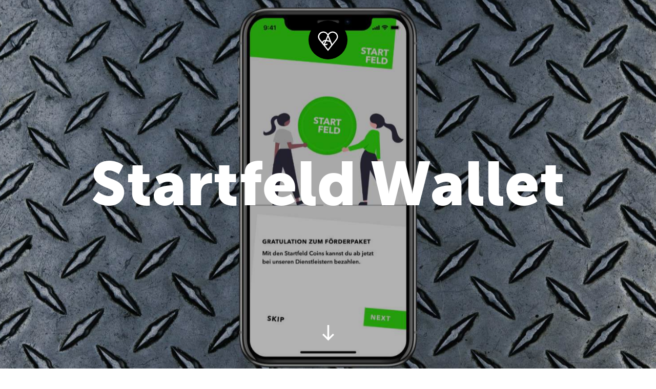

--- FILE ---
content_type: text/html; charset=utf-8
request_url: https://appswithlove.com/referenzen/startfeld
body_size: 51030
content:
<!DOCTYPE html>
<html class="no-js" lang="de">

<head>
  <meta charset="utf-8">
  <meta name="color-scheme" content="dark light">

  

  <style id="critical-css">
    
        @charset "UTF-8";/*! critical:start */@font-face{font-family:museo;font-style:normal;font-weight:100;font-display:swap;src:url(/build/assets/museosans-100-webfont-9-Ari1Wc.woff2) format("woff2"),url(/build/assets/museosans-100-webfont-LdlqdCUQ.woff) format("woff")}@font-face{font-family:museo;font-style:normal;font-weight:300;font-display:swap;src:url(/build/assets/museosans-300-webfont-jnRA9Zx5.woff2) format("woff2"),url(/build/assets/museosans-300-webfont-CcmtwfwL.woff) format("woff")}@font-face{font-family:museo;font-style:normal;font-weight:700;font-display:swap;src:url(/build/assets/museosans-700-webfont-Br2CAoyH.woff2) format("woff2"),url(/build/assets/museosans-700-webfont-C6CKZCdv.woff) format("woff")}@font-face{font-family:museo;font-style:normal;font-weight:900;font-display:swap;src:url(/build/assets/museosans-900-webfont-C_fsLZuF.woff2) format("woff2"),url(/build/assets/museosans-900-webfont-EZXxPROo.woff) format("woff")}/*! critical:end */@font-face{font-family:museo;font-style:italic;font-weight:100;font-display:swap;src:url(/build/assets/museosans-100-italic-webfont-CLJFk6Jb.woff2) format("woff2"),url(/build/assets/museosans-100-italic-webfont-B5UxSnaO.woff) format("woff")}@font-face{font-family:museo;font-style:italic;font-weight:300;font-display:swap;src:url(/build/assets/museosans-300-italic-webfont-BxMukFzk.woff2) format("woff2"),url(/build/assets/museosans-300-italic-webfont-D-QGA3pt.woff) format("woff")}@font-face{font-family:museo;font-style:italic;font-weight:700;font-display:swap;src:url(/build/assets/museosans-italic-700-webfont-CPTVFjZv.woff2) format("woff2"),url(/build/assets/museosans-italic-700-webfont-BPf1yb3b.woff) format("woff")}@font-face{font-family:museo;font-style:italic;font-weight:900;font-display:swap;src:url(/build/assets/museosans-900-italic-webfont-v27zaz-y.woff2) format("woff2"),url(/build/assets/museosans-900-italic-webfont-CieTV5g0.woff) format("woff")}html{font-family:museo,sans-serif;font-size:calc(1em + 0*(100vw - 25em));font-weight:300;line-height:calc(1.6em + -.20000000000000018 * ((100vw - 25em) / 62.5));letter-spacing:calc(.025em + -.0004*(100vw - 25em))}@media screen and (min-width: 87.5em){html{letter-spacing:0}}@media screen and (max-width: 25em){html{letter-spacing:.025em}}@media screen and (min-width: 87.5em){html{line-height:1.4em}}@media screen and (max-width: 25em){html{line-height:1.6em}}@media screen and (min-width: 87.5em){html{font-size:1em}}@media screen and (max-width: 25em){html{font-size:1em}}h1,.h1{font-size:calc(1.215em + 1.1540000000000001 * ((100vw - 25em) / 62.5));font-weight:900;line-height:.95;text-rendering:geometricprecision}@media screen and (min-width: 87.5em){h1,.h1{font-size:2.369em}}@media screen and (max-width: 25em){h1,.h1{font-size:1.215em}}h2,.h2{font-size:calc(1.138em + .639 * ((100vw - 25em) / 62.5));font-weight:900;text-rendering:geometricprecision}@media screen and (min-width: 87.5em){h2,.h2{font-size:1.777em}}@media screen and (max-width: 25em){h2,.h2{font-size:1.138em}}h3,.h3{font-size:calc(1.067em + .266 * ((100vw - 25em) / 62.5));font-weight:900;text-rendering:geometricprecision}@media screen and (min-width: 87.5em){h3,.h3{font-size:1.333em}}@media screen and (max-width: 25em){h3,.h3{font-size:1.067em}}h4,h5,h6,.h4,.h5,.h6{font-size:1.067em;font-weight:900;font-range:25em 87.5em}b,strong{font-weight:900}button,input,textarea,select{font:inherit}*:not(img),*:before,*:after{box-sizing:border-box}html{-webkit-overflow-scrolling:touch}#content .page-header,#content .intro-video{opacity:1}#content>*{opacity:1}body{overflow-x:auto;transition:background-color .3s ease;-webkit-font-smoothing:antialiased;-moz-osx-font-smoothing:grayscale;text-rendering:optimizelegibility;color:#000;background:#f7f7f7;overflow-y:scroll;margin:0}body.white{background:#fff}body.white .mapbox:after{background:linear-gradient(to bottom,#fff,#fff 16%,#ffffffcf 56%,#fff0)}body.white .overview-items{background:#fff}body.white .collection-teaser--reference .collection-teaser__meta{background-color:#f7f7f7}body.white .blog-teaser:before{background:#f7f7f7}body.white .page-header--half_image .page-header__meta{background:#f7f7f7}body.white .video-frame video{background-color:#fff}body[style*="overflow: hidden"]{padding-right:var(--scrollbarWidth)}body[style*="overflow: hidden"] .l-header,body[style*="overflow: hidden"] .intro-video__trigger{left:calc(50% - var(--scrollbarWidth) / 2)}body[style*="overflow: hidden"] .l-navigation__content-container{padding-right:var(--scrollbarWidth)}body.no-scroll{overflow:hidden}.swup-transition-main{transition:opacity .65s ease!important}img{height:auto}svg .icon-groupe circle{fill:#000}svg .icon-groupe path{fill:#fff}svg,img{max-width:100%}img.lazy{opacity:0;transition:opacity .4s}img.lazy.initial,img.lazy.loaded,img.lazy.error{opacity:1}img.lazy:not([src]){visibility:hidden}svg:focus,img:focus,div:focus{outline:none}.lazy-gradient,.lazy-gradient[data-aos^=fade][data-aos^=fade]{opacity:0;transition:opacity .4s}.lazy-gradient img.lazy,.lazy-gradient[data-aos^=fade][data-aos^=fade] img.lazy{transition:none}.lazy-gradient.loaded,.lazy-gradient[data-aos^=fade][data-aos^=fade].loaded{opacity:1}a{color:#000}a:not([href]):hover{cursor:default}pre{overflow:auto}.share-list,.description-detail__links,.glossary__alphabet,.glossary__items ul,.team-member-modal__contacts,.team-member-teaser__contacts,.services-list,.tags-list,.accordion-list,.columned-list,.collection-list,.policy-navigation,.addresses-info,.office-addresses,.social-channels,.navigation-settings .locales-list,.navigation-pages-list{list-style:none;margin:0;padding:0}.article-author__media .article-author__photo--round img,.article-author__media .article-author__photo--round .article-author__photo-img,.content-teaser--custom .content-teaser__media img,.images-slider--cover .images-slider__image img,.images-slider--cropped .images-slider__image img,.blog-teaser__media img,.l-navigation__media-container img{width:100%;height:100%;object-fit:cover}.video-component .video-frame video,.team-member-modal__media img,.team-member-teaser__media img,.images-slider__image img{width:100%;height:100%;object-fit:contain}.article-author__media .article-author__photo img,.article-author__media .article-author__photo-img,.device-showcase__image img{width:100%;height:100%;object-fit:scale-down}.multi-title{line-height:1.1}.multi-title span:not(.content-teaser__typing,.typed-cursor){display:block}.multi-title span:not(.content-teaser__typing,.typed-cursor):not(:first-child){margin-top:1rem}.multi-title span:not(.content-teaser__typing,.typed-cursor):not(:last-child){margin-bottom:1rem}.multi-title--regular{font-size:calc(4.4rem + 3.0999999999999996 * ((100vw - 48rem) / 27));line-height:1.05}@media screen and (min-width: 1200px){.multi-title--regular{font-size:7.5rem}}@media screen and (max-width: 768px){.multi-title--regular{font-size:4.4rem}}.multi-title--regular+span.multi-title--regular{margin-top:-1rem}.multi-title--regular+span.multi-title--small{margin-top:1.3rem}.multi-title--regular+.typed-cursor{font-size:calc(4.4rem + 3.0999999999999996 * ((100vw - 48rem) / 27));line-height:1.05}@media screen and (min-width: 1200px){.multi-title--regular+.typed-cursor{font-size:7.5rem}}@media screen and (max-width: 768px){.multi-title--regular+.typed-cursor{font-size:4.4rem}}.multi-title--medium{font-size:calc(3rem + 2.5999999999999996 * ((100vw - 48rem) / 27))}@media screen and (min-width: 1200px){.multi-title--medium{font-size:5.6rem}}@media screen and (max-width: 768px){.multi-title--medium{font-size:3rem}}.multi-title--medium+span.multi-title--medium{margin-top:-1rem}.multi-title--medium+span.multi-title--small{margin-top:1.2rem}.multi-title--medium+.typed-cursor{font-size:calc(3rem + 2.5999999999999996 * ((100vw - 48rem) / 27))}@media screen and (min-width: 1200px){.multi-title--medium+.typed-cursor{font-size:5.6rem}}@media screen and (max-width: 768px){.multi-title--medium+.typed-cursor{font-size:3rem}}.multi-title--small{font-size:30px}@media only screen and (min-width: 48em){.multi-title--small{font-size:36px}}.multi-title--small+span.multi-title--small{margin-top:-1rem}.multi-title--small+span.multi-title--regular{margin-top:1.3rem}.multi-title--small+.typed-cursor{font-size:calc(1.6rem + .3999999999999999 * ((100vw - 48rem) / 27))}@media screen and (min-width: 1200px){.multi-title--small+.typed-cursor{font-size:2rem}}@media screen and (max-width: 768px){.multi-title--small+.typed-cursor{font-size:1.6rem}}.hidden{display:none!important}.invisible{opacity:0!important}.sr-only{position:absolute!important;width:1px!important;height:1px!important;padding:0!important;margin:-1px!important;overflow:hidden!important;clip:rect(0,0,0,0)!important;white-space:nowrap!important;border:0!important}.sr-only-focusable:not(:focus){position:absolute!important;width:1px!important;height:1px!important;padding:0!important;margin:-1px!important;overflow:hidden!important;clip:rect(0,0,0,0)!important;white-space:nowrap!important;border:0!important}.gradient-overlay{position:relative;overflow:hidden}.gradient-overlay:before{content:"";display:block;position:absolute;top:0;right:0;bottom:0;left:0;background:linear-gradient(225deg,var(--color-1) 0%,var(--color-2) 100%);background-size:cover;visibility:visible;width:100%;height:100%;z-index:1;opacity:.5}@supports (mix-blend-mode: multiply){.gradient-overlay:before{opacity:1;mix-blend-mode:multiply}}.gradient-overlay--pink-blue{--color-1: var(--pink-blue-1);--color-2: var(--pink-blue-2)}.gradient-overlay--green-blue{--color-1: var(--green-blue-1);--color-2: var(--green-blue-2)}.gradient-overlay--dark{--color-1: rgb(0 0 0 / 30%);--color-2: rgb(0 0 0 / 30%)}.gradient-overlay--animated{contain:paint;transform:translateZ(0)}.gradient-overlay--animated:before{background:linear-gradient(225deg,var(--color-1) 0%,var(--color-2) 100%);width:200%;height:200%;animation:bgCircle 10s ease infinite;animation-timing-function:steps(18,start);animation-play-state:running}@media (prefers-reduced-motion: reduce){.gradient-overlay--animated:before{animation:none}}.text-center{text-align:center}.text-right{text-align:right}.text-format{line-height:1.5;font-weight:300;text-align:left;font-size:1.25rem}.blog-page .text-format{font-size:1.125rem}@media only screen and (min-width: 36em){.blog-page .text-format{font-size:1.25rem}}@media only screen and (min-width: 48em){.text-format{padding-right:30%}}.text-format h1{margin:0 0 2.6875rem;font-size:30px;line-height:1.3}@media only screen and (min-width: 48em){.text-format h1{font-size:36px}}.text-format h2{font-size:calc(1.6rem + .04*(100vw - 26.25rem));margin:0 0 2.6875rem;line-height:1.2}@media screen and (min-width: 1280px){.text-format h2{font-size:3.75rem}}@media screen and (max-width: 420px){.text-format h2{font-size:1.6rem}}.text-format b,.text-format strong{font-weight:900}.text-format p{margin:1rem 0}.text-format ul{padding:0;margin-left:1em}@media only screen and (min-width: 48em){.text-format--alignment-right{padding-left:30%;padding-right:0}}@media only screen and (min-width: 48em){.text-format--alignment-full_width{padding-left:0;padding-right:0}}.text-format a{text-decoration:underline}.text-format a:hover{text-decoration:underline;color:#6e6e6e}.unstyled{border:none;outline:none;background:none;box-shadow:none;padding:0;margin:0;cursor:pointer}.scroll-progress{position:fixed;width:100%;height:3px;top:0;left:0;background-color:transparent;display:block;z-index:4}.scroll-progress span{display:block;width:0;background:#71c4c4;height:100%;transition:width .1s linear}.mobile-hidden{display:none}@media only screen and (min-width: 48em){.mobile-hidden{display:block}}@media only screen and (min-width: 48em){.desktop-hidden{display:none}}.tns-nav{display:flex;justify-content:center;margin-top:2rem}.tns-nav button{border:0;background:#9d9e9f;width:12px;height:12px;padding:0;display:block;border-radius:50%;cursor:pointer;margin:0 .5rem;outline:none}.tns-nav button.tns-nav-active{background:#000}.transition-fade{transition:.4s;opacity:1}html.is-animating .transition-fade{opacity:0}.dropdown{transition:height .2s linear;display:none;overflow:hidden}.dropdown.active{display:block}.disabled{opacity:.8;pointer-events:none}.parallax-background{--translateY: 0;overflow:hidden;position:absolute;top:0;bottom:0;left:0;right:0;pointer-events:none;contain:layout paint style}.parallax-background__layer{opacity:1;background-position:center!important;background-attachment:fixed;transform:translate3d(0,var(--translateY),0);z-index:0;position:absolute;top:-9%;bottom:-12%;left:0;right:0;transition:opacity .3s ease}@media (prefers-reduced-motion: reduce){.parallax-background__layer{transform:translateZ(0)}}body .tippy-tooltip{background:#71c4c4;color:#fff;border-radius:0}body .tippy-tooltip .tippy-content{padding:.5rem .7rem}body .tippy-tooltip[data-placement^=top] .tippy-arrow{border-top-color:#71c4c4}body .tippy-tooltip[data-placement^=bottom] .tippy-arrow{border-bottom-color:#71c4c4}body .tippy-tooltip[data-placement^=left] .tippy-arrow{border-left-color:#71c4c4}body .tippy-tooltip[data-placement^=right] .tippy-arrow{border-right-color:#71c4c4}.muuri-grid{position:relative}.muuri-grid__item{display:block;position:absolute;width:50%}.muuri-grid__content{position:relative;width:100%;height:100%}.addresses-info address a{display:block}body:not(.focus-visible) *:focus{outline:none}body.focus-visible a:focus{outline:3px solid black;outline-offset:.2em}body.focus-visible a.btn--inverted:focus{outline-color:#fff}body.focus-visible button:focus{outline:3px solid black;outline-offset:4px}body.focus-visible span.swiper-pagination-bullet:focus{outline:2px solid black;outline-offset:2px}body.focus-visible .newsletter-popup__email:focus{outline:3px solid black;outline-offset:-3px}body.focus-visible .newsletter-popup__agree input:focus~label:before{outline:3px solid black;outline-offset:3px}body.focus-visible .choices.is-focused{outline:3px solid black;outline-offset:4px}body.focus-visible .dark-mode-switch input:focus+.slider{outline:2px solid white;outline-offset:4px}body.focus-visible .l-navigation a:focus{outline-offset:.12em;outline-color:#fff}body.focus-visible .accordion-item__title:focus{outline:3px solid black;outline-offset:-5px}body.focus-visible .accordion-item__title:focus[aria-selected=true]{outline-color:#fff}body.focus-visible .glossary__letter:focus{outline-offset:14px}body.focus-visible.dark-theme a:focus,body.focus-visible.dark-theme button:focus{outline-color:#fff}body.focus-visible.dark-theme .accordion-item__title:focus{outline-color:#fff}body.focus-visible.dark-theme span.swiper-pagination-bullet:focus{outline-color:#fff}body.focus-visible.dark-theme .newsletter-popup__email:focus,body.focus-visible.dark-theme .newsletter-popup__agree input:focus~label:before{outline-color:#fff}img{display:block}.l-container{max-width:79.75rem;width:100%;margin:auto;padding:0 1.75rem}.l-container--full-width{max-width:none}.l-container--small{max-width:69.75rem}.l-container--tiny{max-width:59.125rem}@media only screen and (min-width: 48em){.l-container--half-left{max-width:41.625rem;margin:0 0 0 auto}}@media only screen and (min-width: 62em){.l-container--half-left{max-width:44.875rem;padding-right:5rem}}@media only screen and (min-width: 48em){.l-container--half-center{max-width:41.625rem;margin:0 auto}}@media only screen and (min-width: 62em){.l-container--half-center{max-width:44.875rem}}@media only screen and (min-width: 48em){.l-container--half-right{max-width:41.625rem;margin:0 auto 0 0}}@media only screen and (min-width: 62em){.l-container--half-right{max-width:44.875rem;padding-left:5rem}}.l-container--parent .l-container{padding:0!important;max-width:100%!important}@media only screen and (max-width: 62em){.l-container--full-width-mobile{padding:0!important}}#content{padding-top:.5px;position:relative}.mt-xs-0{margin-top:0rem}.mb-xs-0{margin-bottom:0rem}.ml-xs-0{margin-left:0rem}.mr-xs-0{margin-right:0rem}.mt-xs-1{margin-top:1rem}.mb-xs-1{margin-bottom:1rem}.ml-xs-1{margin-left:1rem}.mr-xs-1{margin-right:1rem}.mt-xs-2{margin-top:2rem}.mb-xs-2{margin-bottom:2rem}.ml-xs-2{margin-left:2rem}.mr-xs-2{margin-right:2rem}.mt-xs-3{margin-top:3rem}.mb-xs-3{margin-bottom:3rem}.ml-xs-3{margin-left:3rem}.mr-xs-3{margin-right:3rem}.mt-xs-4{margin-top:4rem}.mb-xs-4{margin-bottom:4rem}.ml-xs-4{margin-left:4rem}.mr-xs-4{margin-right:4rem}.mt-xs-5{margin-top:5rem}.mb-xs-5{margin-bottom:5rem}.ml-xs-5{margin-left:5rem}.mr-xs-5{margin-right:5rem}.mt-xs-6{margin-top:6rem}.mb-xs-6{margin-bottom:6rem}.ml-xs-6{margin-left:6rem}.mr-xs-6{margin-right:6rem}.mt-xs-7{margin-top:7rem}.mb-xs-7{margin-bottom:7rem}.ml-xs-7{margin-left:7rem}.mr-xs-7{margin-right:7rem}.mt-xs-8{margin-top:8rem}.mb-xs-8{margin-bottom:8rem}.ml-xs-8{margin-left:8rem}.mr-xs-8{margin-right:8rem}.mt-xs-9{margin-top:9rem}.mb-xs-9{margin-bottom:9rem}.ml-xs-9{margin-left:9rem}.mr-xs-9{margin-right:9rem}.mt-xs-10{margin-top:10rem}.mb-xs-10{margin-bottom:10rem}.ml-xs-10{margin-left:10rem}.mr-xs-10{margin-right:10rem}@media only screen and (min-width: 48em){.mt-md-0{margin-top:0rem}}@media only screen and (min-width: 48em){.mb-md-0{margin-bottom:0rem}}@media only screen and (min-width: 48em){.ml-md-0{margin-left:0rem}}@media only screen and (min-width: 48em){.mr-md-0{margin-right:0rem}}@media only screen and (min-width: 48em){.mt-md-1{margin-top:1rem}}@media only screen and (min-width: 48em){.mb-md-1{margin-bottom:1rem}}@media only screen and (min-width: 48em){.ml-md-1{margin-left:1rem}}@media only screen and (min-width: 48em){.mr-md-1{margin-right:1rem}}@media only screen and (min-width: 48em){.mt-md-2{margin-top:2rem}}@media only screen and (min-width: 48em){.mb-md-2{margin-bottom:2rem}}@media only screen and (min-width: 48em){.ml-md-2{margin-left:2rem}}@media only screen and (min-width: 48em){.mr-md-2{margin-right:2rem}}@media only screen and (min-width: 48em){.mt-md-3{margin-top:3rem}}@media only screen and (min-width: 48em){.mb-md-3{margin-bottom:3rem}}@media only screen and (min-width: 48em){.ml-md-3{margin-left:3rem}}@media only screen and (min-width: 48em){.mr-md-3{margin-right:3rem}}@media only screen and (min-width: 48em){.mt-md-4{margin-top:4rem}}@media only screen and (min-width: 48em){.mb-md-4{margin-bottom:4rem}}@media only screen and (min-width: 48em){.ml-md-4{margin-left:4rem}}@media only screen and (min-width: 48em){.mr-md-4{margin-right:4rem}}@media only screen and (min-width: 48em){.mt-md-5{margin-top:5rem}}@media only screen and (min-width: 48em){.mb-md-5{margin-bottom:5rem}}@media only screen and (min-width: 48em){.ml-md-5{margin-left:5rem}}@media only screen and (min-width: 48em){.mr-md-5{margin-right:5rem}}@media only screen and (min-width: 48em){.mt-md-6{margin-top:6rem}}@media only screen and (min-width: 48em){.mb-md-6{margin-bottom:6rem}}@media only screen and (min-width: 48em){.ml-md-6{margin-left:6rem}}@media only screen and (min-width: 48em){.mr-md-6{margin-right:6rem}}@media only screen and (min-width: 48em){.mt-md-7{margin-top:7rem}}@media only screen and (min-width: 48em){.mb-md-7{margin-bottom:7rem}}@media only screen and (min-width: 48em){.ml-md-7{margin-left:7rem}}@media only screen and (min-width: 48em){.mr-md-7{margin-right:7rem}}@media only screen and (min-width: 48em){.mt-md-8{margin-top:8rem}}@media only screen and (min-width: 48em){.mb-md-8{margin-bottom:8rem}}@media only screen and (min-width: 48em){.ml-md-8{margin-left:8rem}}@media only screen and (min-width: 48em){.mr-md-8{margin-right:8rem}}@media only screen and (min-width: 48em){.mt-md-9{margin-top:9rem}}@media only screen and (min-width: 48em){.mb-md-9{margin-bottom:9rem}}@media only screen and (min-width: 48em){.ml-md-9{margin-left:9rem}}@media only screen and (min-width: 48em){.mr-md-9{margin-right:9rem}}@media only screen and (min-width: 48em){.mt-md-10{margin-top:10rem}}@media only screen and (min-width: 48em){.mb-md-10{margin-bottom:10rem}}@media only screen and (min-width: 48em){.ml-md-10{margin-left:10rem}}@media only screen and (min-width: 48em){.mr-md-10{margin-right:10rem}}.mt-0{margin-top:0rem}.pt-0{padding-top:0rem}.mb-0{margin-bottom:0rem}.pb-0{padding-bottom:0rem}.ml-0{margin-left:0rem}.pl-0{padding-left:0rem}.mr-0{margin-right:0rem}.pr-0{padding-right:0rem}.mt-1{margin-top:1rem}.pt-1{padding-top:1rem}.mb-1{margin-bottom:1rem}.pb-1{padding-bottom:1rem}.ml-1{margin-left:1rem}.pl-1{padding-left:1rem}.mr-1{margin-right:1rem}.pr-1{padding-right:1rem}.mt-2{margin-top:2rem}.pt-2{padding-top:2rem}.mb-2{margin-bottom:2rem}.pb-2{padding-bottom:2rem}.ml-2{margin-left:2rem}.pl-2{padding-left:2rem}.mr-2{margin-right:2rem}.pr-2{padding-right:2rem}.mt-3{margin-top:3rem}.pt-3{padding-top:3rem}.mb-3{margin-bottom:3rem}.pb-3{padding-bottom:3rem}.ml-3{margin-left:3rem}.pl-3{padding-left:3rem}.mr-3{margin-right:3rem}.pr-3{padding-right:3rem}.mt-4{margin-top:4rem}.pt-4{padding-top:4rem}.mb-4{margin-bottom:4rem}.pb-4{padding-bottom:4rem}.ml-4{margin-left:4rem}.pl-4{padding-left:4rem}.mr-4{margin-right:4rem}.pr-4{padding-right:4rem}.mt-5{margin-top:5rem}.pt-5{padding-top:5rem}.mb-5{margin-bottom:5rem}.pb-5{padding-bottom:5rem}.ml-5{margin-left:5rem}.pl-5{padding-left:5rem}.mr-5{margin-right:5rem}.pr-5{padding-right:5rem}.mt-6{margin-top:6rem}.pt-6{padding-top:6rem}.mb-6{margin-bottom:6rem}.pb-6{padding-bottom:6rem}.ml-6{margin-left:6rem}.pl-6{padding-left:6rem}.mr-6{margin-right:6rem}.pr-6{padding-right:6rem}.mt-7{margin-top:7rem}.pt-7{padding-top:7rem}.mb-7{margin-bottom:7rem}.pb-7{padding-bottom:7rem}.ml-7{margin-left:7rem}.pl-7{padding-left:7rem}.mr-7{margin-right:7rem}.pr-7{padding-right:7rem}.mt-8{margin-top:8rem}.pt-8{padding-top:8rem}.mb-8{margin-bottom:8rem}.pb-8{padding-bottom:8rem}.ml-8{margin-left:8rem}.pl-8{padding-left:8rem}.mr-8{margin-right:8rem}.pr-8{padding-right:8rem}.mt-9{margin-top:9rem}.pt-9{padding-top:9rem}.mb-9{margin-bottom:9rem}.pb-9{padding-bottom:9rem}.ml-9{margin-left:9rem}.pl-9{padding-left:9rem}.mr-9{margin-right:9rem}.pr-9{padding-right:9rem}.mt-10{margin-top:10rem}.pt-10{padding-top:10rem}.mb-10{margin-bottom:10rem}.pb-10{padding-bottom:10rem}.ml-10{margin-left:10rem}.pl-10{padding-left:10rem}.mr-10{margin-right:10rem}.pr-10{padding-right:10rem}@keyframes spin{0%{transform:rotateY(0)}50%{transform:rotateY(180deg)}to{transform:rotateY(0)}}@keyframes underline{to{left:0;width:100%}}@keyframes float{0%{transform:translateZ(0)}50%{transform:translate3d(0,-15px,0)}to{transform:translateZ(0)}}@keyframes bgCircle{0%{transform:translateZ(0)}25%{transform:translate3d(-50%,0,0)}50%{transform:translate3d(-50%,-50%,0)}75%{transform:translate3d(0,-50%,0)}to{transform:translateZ(0)}}@keyframes reduction{30%{transform:scale3d(3,3,1)}to{transform:scale3d(0,0,1);visibility:hidden}}@keyframes fadeIn{0%{visibility:hidden;opacity:0}1%{display:block}to{opacity:1}}@keyframes flash{0%,50%,to{opacity:1}25%,75%{opacity:0}}@keyframes heartBeat{0%{transform:scaleZ(1)}14%{transform:scale3d(1.3,1.3,1)}28%{transform:scaleZ(1)}42%{transform:scale3d(1.3,1.3,1)}70%{transform:scaleZ(1)}}@keyframes wobble{0%{transform:translateZ(0)}15%{transform:translate3d(-25%,0,0) rotate3d(0,0,1,-5deg)}30%{transform:translate3d(20%,0,0) rotate3d(0,0,1,3deg)}45%{transform:translate3d(-15%,0,0) rotate3d(0,0,1,-3deg)}60%{transform:translate3d(10%,0,0) rotate3d(0,0,1,2deg)}75%{transform:translate3d(-5%,0,0) rotate3d(0,0,1,-1deg)}to{transform:translateZ(0)}}@keyframes shake{0%,to{transform:translateZ(0)}10%,30%,50%,70%,90%{transform:translate3d(-10px,0,0)}20%,40%,60%,80%{transform:translate3d(10px,0,0)}}@keyframes rubberBand{0%{transform:scaleZ(1)}30%{transform:scale3d(1.25,.75,1)}40%{transform:scale3d(.75,1.25,1)}50%{transform:scale3d(1.15,.85,1)}65%{transform:scale3d(.95,1.05,1)}75%{transform:scale3d(1.05,.95,1)}to{transform:scaleZ(1)}}@keyframes headShake{0%{transform:translate(0)}6.5%{transform:translate(-6px) rotateY(-9deg)}18.5%{transform:translate(5px) rotateY(7deg)}31.5%{transform:translate(-3px) rotateY(-5deg)}43.5%{transform:translate(2px) rotateY(3deg)}50%{transform:translate(0)}}@keyframes pulse{0%{transform:scaleZ(1)}50%{transform:scale3d(1.05,1.05,1.05)}to{transform:scaleZ(1)}}@keyframes pulseMax{0%{transform:scaleZ(1)}50%{transform:scale3d(1.15,1.18,1.18)}to{transform:scaleZ(1)}}@keyframes flip-unlimited{0%{transform:rotateY(0)}15%{transform:rotateY(-180deg)}30%{transform:rotateY(0)}}@keyframes flip-stoped{0%{transform:rotateY(0)}to{transform:rotateY(180deg)}}button,[type=button],[type=reset],[type=submit],*:not(input,textarea){-webkit-tap-highlight-color:transparent;-webkit-touch-callout:none}.btn{border:none;font-size:calc(1.25rem + .0625 * ((100vw - 26.25rem) / 53.75));cursor:pointer;outline:none;box-shadow:none;font-weight:300;display:inline-block;text-decoration:none;padding:1.4rem 1.3rem;text-align:center;line-height:1.3;width:100%}@media screen and (min-width: 1280px){.btn{font-size:1.3125rem}}@media screen and (max-width: 420px){.btn{font-size:1.25rem}}@media only screen and (min-width: 36em){.btn{width:fit-content}}@media only screen and (min-width: 48em){.btn{text-align:left;padding:1.5rem 2.125rem;line-height:1}}.btn .path-arrow,.btn .path-box,.btn .path-download-1,.btn .path-download-2,.btn .path-download-3{display:none}.btn .btn-icon{flex-shrink:0}.btn--primary{color:#fff;background:#000;position:relative;display:inline-flex;align-items:center;justify-content:center;text-decoration:none;font-size:1.25rem;font-weight:900}.btn--primary:hover span{width:30px;margin-left:20px}.btn--primary:hover span .path-neck{animation:neckAnim .2s linear forwards}.btn--primary:hover span .path-head{animation:headAnim .2s .2s linear forwards}.btn--primary>span{width:0;height:30px;transition:.2s;display:inline-block}.btn--primary>span .animated-arrow .path-neck{stroke-dasharray:40;stroke-dashoffset:-40;opacity:0}.btn--primary>span .animated-arrow .path-head{transform-origin:right center;transform:scale(.5);opacity:0}.btn--primary.btn--inverted{color:#000;border:none;background:#fff}.btn--primary.btn--inverted:hover{background:#f7f7f7}.btn--text{color:#000;background:transparent;padding-left:0;transition:color .4s ease;display:flex;align-items:center;padding-top:16px;padding-bottom:16px;text-align:left;flex-direction:row-reverse;justify-content:flex-end}@media only screen and (min-width: 48em){.btn--text{flex-direction:row;justify-content:flex-start;padding-top:21px;padding-bottom:21px}}.btn--text .btn-icon{margin:0 15px 0 0}@media only screen and (min-width: 48em){.btn--text .btn-icon{margin:0 0 0 15px}}.btn--text svg path{stroke:#000;transition:stroke .4s ease}.btn--text:hover{color:#6e6e6e}.btn--text:hover svg path{stroke:#6e6e6e}.btn--bold{font-weight:900}.btn.btn--primary.btn--inverted{transition:padding-right .4s ease,background-size .4s ease;background-size:0}.btn.btn--primary.btn--inverted svg path{stroke:#000}@media only screen and (max-width: 62em){.btn--primary span{width:25px;margin-left:15px}.btn--primary span .path-neck{animation:neckAnim .2s linear forwards}.btn--primary span .path-head{animation:headAnim .2s .2s linear forwards}.btn--primary span .path-arrow{animation:arrowAnim .3s .5s linear forwards}.btn--primary span .path-box{animation:boxAnim .4s linear forwards}.btn--primary span .path-download-1,.btn--primary span .path-download-2,.btn--primary span .path-download-3{animation:downloadAnim .2s linear forwards}}@keyframes neckAnim{to{stroke-dashoffset:0;opacity:1}}@keyframes headAnim{to{stroke-dasharray:100;transform:scale(1);opacity:1}}.btn[target=_blank] .path-arrow,.btn[target=_blank] .path-box{display:block}.btn[target=_blank] .path-neck,.btn[target=_blank] .path-head{display:none}.btn[target=_blank]:hover .btn-icon .path-arrow{animation:arrowAnim .5s linear forwards}.btn[target=_blank]:hover .btn-icon .path-box{animation:boxAnim .4s linear forwards}.btn[target=_blank] .btn-icon{transition:.4s}.btn[target=_blank] .btn-icon .animated-arrow .path-arrow{stroke-dasharray:40;transform:translate(-10px,10px);opacity:0}.btn[target=_blank] .btn-icon .animated-arrow .path-box{stroke-dasharray:60;stroke-dashoffset:-60;opacity:0}@keyframes arrowAnim{to{stroke-dasharray:100;transform:scale(1);opacity:1}}@keyframes boxAnim{to{stroke-dashoffset:0;opacity:1}}.btn[download] .path-download-1,.btn[download] .path-download-2,.btn[download] .path-download-3{display:block}.btn[download] .path-neck,.btn[download] .path-head,.btn[download] .path-arrow,.btn[download] .path-box{display:none!important}.btn[download]:hover .btn-icon .path-download-1{animation:downloadAnim .2s linear forwards}.btn[download]:hover .btn-icon .path-download-2{animation:downloadAnim .4s .2s linear forwards}.btn[download]:hover .btn-icon .path-download-3{animation:downloadAnim .2s .4s linear forwards}.btn[download] .btn-icon .animated-arrow .path-download-1,.btn[download] .btn-icon .animated-arrow .path-download-2,.btn[download] .btn-icon .animated-arrow .path-download-3{stroke-dasharray:30;stroke-dashoffset:-30;opacity:0}@keyframes downloadAnim{to{stroke-dashoffset:0;opacity:1}}.radio-group,.checkbox-group{cursor:pointer;display:block}.radio-group input[type=checkbox],.radio-group input[type=radio],.checkbox-group input[type=checkbox],.checkbox-group input[type=radio]{position:absolute;z-index:-1;opacity:0}.radio-group .label,.checkbox-group .label{text-align:left;position:relative;padding-left:32px}.radio-group .label:before,.checkbox-group .label:before{content:"";display:block;width:18px;min-width:18px;height:18px;border:1px #000 solid;background-color:#fff;position:absolute;left:0;top:0}.radio-group input[type=radio]:checked+.label:before,.radio-group input[type=checkbox]:checked+.label:before,.checkbox-group input[type=radio]:checked+.label:before,.checkbox-group input[type=checkbox]:checked+.label:before{background:#71c4c4}.newsletter-website-input{display:none}.l-header{width:76px;height:76px;position:fixed;left:50%;transform:translate(-50%);z-index:30;bottom:calc(env(safe-area-inset-bottom) + 3rem);outline:none;visibility:visible;opacity:1;transition:visibility .8s ease,opacity .8s ease}@media only screen and (min-width: 48em){.l-header{display:block;width:76px;height:76px;top:2.5rem;bottom:initial}}body.intro-video-is-active .l-header{display:none}.l-header--hidden{visibility:hidden;z-index:-1;pointer-events:none;opacity:0}.nav-circle{width:100%;height:100%;transition:opacity .6s ease,visibility .6s ease,transform .3s ease;opacity:1;visibility:visible;pointer-events:auto}body.scroll-direction--downwards .nav-circle{transform:translateY(calc(100% + env(safe-area-inset-bottom) + 3rem))}@media only screen and (min-width: 48em){body.scroll-direction--downwards .nav-circle{transform:translateY(0)}}body.intro-video-is-active .l-header .nav-circle{opacity:0;visibility:hidden;pointer-events:none}.nav-circle__container{width:100%;height:100%;transition:transform .5s ease-in;transform-style:preserve-3d;cursor:pointer;animation:spin 1.5s}.nav-circle__logo,.nav-circle__close,.nav-circle__burger{position:absolute;width:100%;height:100%;border-radius:100%;text-align:center;backface-visibility:hidden;color:#fff;background:#000;display:flex;justify-content:center;align-items:center}.nav-circle__logo svg,.nav-circle__close svg,.nav-circle__burger svg{width:100%;height:100%}.nav-circle__close{transform:rotateY(180deg);display:none}.nav-circle__burger{display:flex;transform:rotateY(180deg)}.dark-theme .nav-circle__logo,.dark-theme .nav-circle__close,.dark-theme .nav-circle__burger{background:#fff}.l-header--active .nav-circle__container{transform:rotateY(180deg)!important;animation:none!important}.l-header--active .nav-circle__logo{display:none;transform:rotateY(180deg)}.l-header--active .nav-circle__close{transform:rotateY(180deg);display:flex}@media only screen and (min-width: 48em){body .l-header:not(.l-header--active):hover .nav-circle__container{transform:rotateY(180deg)}body .l-header:not(.l-header--active).flip-unlimited:hover .nav-circle__container{transform:rotateY(180deg);animation:flip-stoped .5s 1}}body .l-header:not(.l-header--active).flip-unlimited .nav-circle__container{animation:flip-unlimited 3s infinite}.page-header{transform:translateZ(0)}@media only screen and (min-width: 48em){.page-header__meta,.page-header__media{min-height:100%}}.page-header__meta .l-container{opacity:1;transition:opacity .6s ease;display:flex;flex-direction:column;justify-content:center;position:relative}@media only screen and (min-width: 48em){.page-header__meta .l-container{min-height:100vh}}@media only screen and (min-width: 48em){.page-header__meta{background:transparent}}.page-header__title{margin:0;line-height:.95}.page-header__description{font-weight:300;line-height:1.5;margin:0;font-size:1.25rem}.blog-page .page-header__description{font-size:1.125rem}@media only screen and (min-width: 36em){.blog-page .page-header__description{font-size:1.25rem}}@media only screen and (min-width: 62em){.page-header__description{margin:0 0 3rem}}.page-header__media>img,.page-header__media-img{width:100%;height:100%;object-fit:cover}@media only screen and (min-width: 62em){.page-header .half-container{padding-right:5rem}}.page-header__scroll{z-index:2;transform:translateZ(0);animation:float 2s ease-in-out infinite;opacity:1;transition:opacity .6s ease}@media (prefers-reduced-motion: reduce){.page-header__scroll{animation:none}}.page-header__scroll:hover{animation-play-state:paused}@media only screen and (min-width: 48em){.page-header__scroll{position:absolute;bottom:2.5rem}}.page-header__overview{position:absolute;top:2.5rem;z-index:10;display:flex;align-items:center;flex-direction:column;color:#fff;cursor:pointer;left:50%;transform:translate(-50%);font-size:20px;text-decoration:none;opacity:1;transition:opacity .7s ease}.page-header__overview:hover{opacity:.75}@media only screen and (min-width: 48em){.page-header__overview{transform:none;left:2.5rem;flex-direction:row}}.page-header__overview-icon{width:28px;height:28px;display:inline-block}.page-header__overview-icon svg{width:100%;height:100%}.page-header__overview-label{display:inline-block;vertical-align:middle;margin-top:1rem}@media only screen and (min-width: 48em){.page-header__overview-label{margin-left:1rem;margin-top:0}}.page-header--no_image .page-header__meta .l-container{text-align:center;display:flex;flex-direction:column;justify-content:center;align-items:center;min-height:100vh}.page-header--no_image .page-header__scroll{display:none}@media only screen and (min-width: 48em){.page-header--no_image .page-header__description{width:45%}}.page-header--half_image{display:flex;flex-direction:column}.page-header--half_image .page-header__media{height:70vh;order:1}.page-header--half_image .page-header__meta{background:#fff;padding:5rem 0;order:2}@media only screen and (min-width: 48em){.page-header--half_image .page-header__meta{padding:0}}@media only screen and (min-width: 48em){.page-header--half_image{flex-direction:row;min-height:100vh}.page-header--half_image .page-header__media{height:initial;order:2}.page-header--half_image .page-header__meta{order:1}.page-header--half_image .page-header__meta,.page-header--half_image .page-header__media{flex:0 0 50%}}.page-header--full_image{position:relative}.page-header--full_image .page-header__meta{position:relative;z-index:2;display:flex;flex-direction:row;justify-content:center;min-height:100vh}.page-header--full_image .page-header__meta .l-container{align-items:center;transform:translate3d(0,-1.5em,0)}@media only screen and (min-width: 48em){.page-header--full_image .page-header__meta .l-container{transform:none}}.page-header--full_image .page-header__meta .page-header__scroll{margin-top:4rem}@media only screen and (min-width: 48em){.page-header--full_image .page-header__meta .page-header__scroll{left:50%;margin-left:-11.5px}}.page-header--full_image .page-header__meta .page-header__scroll svg polygon{fill:#fff}.page-header--full_image .page-header__title{color:#fff;font-size:calc(3.75rem + 3.75 * ((100vw - 26.25rem) / 53.75));line-height:1;font-weight:900;text-align:center}@media screen and (min-width: 1280px){.page-header--full_image .page-header__title{font-size:7.5rem}}@media screen and (max-width: 420px){.page-header--full_image .page-header__title{font-size:3.75rem}}.page-header--full_image .page-header__media{position:absolute;top:0;right:0;bottom:0;left:0}.page-header--full_image .page-header__media>img,.page-header--full_image .page-header__media-img{width:100%;height:100%;object-fit:cover}.page-header--full_image.page-header--light-overlays .page-header__title{color:#fff}.page-header--full_image.page-header--light-overlays .page-header__scroll svg polygon,.page-header--full_image.page-header--light-overlays .page-header__scroll svg path,.page-header--full_image.page-header--light-overlays .page-header__scroll svg rect,.page-header--full_image.page-header--light-overlays .page-header____overview-icon svg polygon,.page-header--full_image.page-header--light-overlays .page-header____overview-icon svg path,.page-header--full_image.page-header--light-overlays .page-header____overview-icon svg rect{fill:#fff}.page-header--full_image.page-header--light-overlays .page-header__overview,.page-header--full_image.page-header--dark-overlays .page-header__title{color:#fff}.page-header--full_image.page-header--dark-overlays .page-header__scroll svg polygon,.page-header--full_image.page-header--dark-overlays .page-header__scroll svg path,.page-header--full_image.page-header--dark-overlays .page-header__scroll svg rect,.page-header--full_image.page-header--dark-overlays .page-header__overview-icon svg polygon,.page-header--full_image.page-header--dark-overlays .page-header__overview-icon svg path,.page-header--full_image.page-header--dark-overlays .page-header__overview-icon svg rect{fill:#000}.page-header--full_image.page-header--dark-overlays .page-header__overview{color:#000}.page-header--inversed .page-header__media{order:1}.page-header--inversed .page-header__meta{order:2}@media only screen and (min-width: 62em){.page-header--inversed .half-container{padding-right:1rem;padding-left:5rem}}@media only screen and (max-width: 62em){.page-header--home .page-header__media{order:2}}.page-header--home .page-header__meta{background-color:#f7f7f7}@media only screen and (max-width: 62em){.page-header--home .page-header__meta{order:1}}@media only screen and (min-width: 62em){.page-header--home .page-header__meta{background-color:#fff}}.dark-theme .page-header--just_heading{background-color:#1a1a1a}.page-header--just_heading .page-header__scroll{display:none}.page-header--just_heading .page-header__meta .l-container{padding-top:4rem}@media only screen and (min-width: 48em){.page-header--just_heading .page-header__meta .l-container{min-height:auto;padding-top:12rem}}.page-header--just_heading .page-header__title{left:-.19em;position:relative}html.navigation-is-active .l-navigation--active{overflow-y:scroll;overflow-x:hidden}html.navigation-is-active body>*:not(header,#nav,.popup){visibility:hidden}@supports (scrollbar-width: none){html.navigation-is-active:not(.navigation-is-fading) .l-navigation--active{scrollbar-width:none}}@supports (-webkit-appearance: none){html.navigation-is-active:not(.navigation-is-fading) .l-navigation--active::-webkit-scrollbar{width:0}}.l-navigation{position:fixed;top:0;left:0;width:100%;height:100vh;color:#fff;visibility:hidden;pointer-events:none;opacity:0;z-index:20;transition:opacity .3s ease,visibility .3s ease,overflow .3s ease;background:#9d9e9f;contain:layout paint style;transform:translateZ(0);display:none}.l-navigation:before{position:fixed}.l-navigation .l-navigation__content-container{position:relative;min-height:100vh;padding:0 0 calc(75px + 10rem) 0;display:flex;justify-content:space-between;flex-direction:column}@media only screen and (min-width: 48em){.l-navigation .l-navigation__content-container{padding:calc(115px + 2.5rem) 0 0 0}}.l-navigation__media-container{position:absolute;top:0;left:0;right:0;bottom:0;z-index:-1}.l-navigation__media{height:100%;position:relative}.l-navigation--pre-active{display:block}.l-navigation--active{visibility:visible;pointer-events:auto;opacity:1}.l-navigation__pages{z-index:5}.l-navigation__footer{z-index:5;padding-bottom:2rem;margin-top:2rem}.l-navigation__cto-banner{pointer-events:none;z-index:25;margin-bottom:2rem}@media only screen and (min-width: 48em){.l-navigation__cto-banner{position:absolute;right:0;transform-origin:right center;left:auto;bottom:auto;top:50%;transform:rotate3d(0,0,1,-90deg) translate3d(50%,-50%,0)}}.navigation-pages-list{text-align:center;display:flex;flex-direction:column;font-weight:900}.navigation-pages-list a{color:#fff;text-decoration:none;position:relative;display:inline-block;line-height:1;text-underline-offset:.05em}.navigation-pages-list a:after{content:attr(data-title) " ";display:block;width:0;height:auto;position:absolute;left:50%;top:0;overflow:hidden;transition:width .3s ease 0s,left .3s ease 0s;z-index:-1;text-decoration:underline;text-decoration-color:#fff;color:transparent;text-decoration-thickness:.07em;line-height:1.1em}.navigation-pages-list a:hover:after{width:100%;left:0}.navigation-pages-list>li.active>a:after{width:100%;left:0}.navigation-pages-list--primary{margin:1rem 0 2rem}@media only screen and (min-width: 36em){.navigation-pages-list--primary{margin:2rem 0}}@media only screen and (min-width: 48em){.navigation-pages-list--primary{margin:2rem 0 3.5rem}}.navigation-pages-list--primary>li:not(:last-child){padding-bottom:1rem}.navigation-pages-list--primary a{font-size:calc(3rem + 6.4 * ((100vw - 26.25rem) / 53.75))}@media screen and (min-width: 1280px){.navigation-pages-list--primary a{font-size:9.4rem}}@media screen and (max-width: 420px){.navigation-pages-list--primary a{font-size:3rem}}.navigation-pages-list--secondary{font-size:calc(1.7rem + .19999999999999996 * ((100vw - 26.25rem) / 53.75));margin:1rem 0;justify-content:center}@media screen and (min-width: 1280px){.navigation-pages-list--secondary{font-size:1.9rem}}@media screen and (max-width: 420px){.navigation-pages-list--secondary{font-size:1.7rem}}@media only screen and (min-width: 48em){.navigation-pages-list--secondary{flex-direction:row}}.navigation-pages-list--secondary>li{margin:0 1rem}.navigation-pages-list--secondary a{line-height:1.6;text-underline-offset:.2em}@media only screen and (min-width: 48em){.navigation-pages-list--secondary a{line-height:1.2;text-underline-offset:.05em}}.navigation-pages-list--secondary a:after{text-decoration-thickness:.1em;line-height:1.35em}.navigation-settings{width:100%;display:flex;align-items:center;justify-content:center}@media only screen and (min-width: 48em){.navigation-settings{margin-top:2.5rem}}.navigation-settings .locales-list{display:flex;justify-content:center}.navigation-settings .locales-list>li{font-size:1.25rem;line-height:1.5;text-transform:uppercase;font-weight:300}.navigation-settings .locales-list>li>a{color:#fff;text-decoration:none;transition:opacity .3s ease}.navigation-settings .locales-list>li>a:hover{border-bottom:1px #fff solid}.navigation-settings .locales-list>li.active a{border-bottom:1px #fff solid}.navigation-settings .locales-list>li:not(:last-of-type):after{content:"/";margin:0 .3rem}.navigation-settings .dark-mode-switch{position:relative;display:inline-block;width:46px;height:26px;margin-left:40px}.navigation-settings .dark-mode-switch input{opacity:0;width:0;height:0}.navigation-settings .dark-mode-switch input:checked+.slider{background-color:#e6e6e6}.navigation-settings .dark-mode-switch input:checked+.slider:before{background-color:#2c113b;transform:translate(20px);background-image:url(/build/assets/icon-moon-dark-DNSBhuZZ.svg)}.navigation-settings .dark-mode-switch input:checked+.slider:after{background-image:url(/build/assets/icon-sun-dark-ClUriYYE.svg);transform:translate(-20px)}.navigation-settings .dark-mode-switch .slider{position:absolute;cursor:pointer;top:0;right:0;bottom:0;left:0;background-color:#e0e0e0;border-radius:13px}.navigation-settings .dark-mode-switch .slider:before{position:absolute;content:"";height:18px;width:18px;left:4px;bottom:4px;background:no-repeat url(/build/assets/icon-sun-BjGWHd_x.svg) center center #636dd6;background-size:12px 12px;border-radius:50%;transition:.4s}.navigation-settings .dark-mode-switch .slider:after{position:absolute;content:"";height:12px;width:12px;right:7px;bottom:7px;background-image:url(/build/assets/icon-moon-D4bbqPgA.svg);background-position:center;background-repeat:no-repeat;background-size:contain;transition:.4s}.social-channels{margin-top:2.5rem;display:flex;justify-content:center;align-items:center;font-size:1.2rem}.social-channels>li{width:30px;margin:0 1rem;transition:opacity .3s ease}.social-channels>li svg{width:100%;vertical-align:middle}.social-channels>li svg path{fill:#fff;transition:fill .3s ease}.social-channels>li:hover{opacity:.7}.nav-cto-banner{pointer-events:auto}.nav-cto-banner__link{display:block;padding:12px;background-color:#fff;color:#000;transform:translate3d(0,-100%,0);transition:transform .45s ease-in-out .1s,background-color .25s ease-out,color .25s ease-out;text-decoration:none;text-align:center}@media only screen and (min-width: 48em){.nav-cto-banner__link{transform:translate3d(0,100%,0)}}.nav-cto-banner__link:hover{background-color:#000;color:#fff}.l-navigation--active .nav-cto-banner__link{transition:transform .45s ease-in-out .4s,background-color .25s ease-out,color .25s ease-out;transform:translateZ(0)}.nav-cto-banner__counter{display:inline-block;background-color:#fff;color:#000;border-radius:50%;width:1.2rem;height:1.2rem;font-size:75%;line-height:1.3rem;text-align:center;font-weight:900;margin-left:.2rem}.jobs-indicator{position:relative}@media only screen and (min-width: 48em){.jobs-indicator{margin-right:24px}}.jobs-indicator:before{display:block;content:"";position:absolute;top:4px;right:-16px;width:12px;height:12px;border-radius:50%;box-shadow:0 0 1px 1px #fff3;animation:pulse-animation 2s infinite;background:#fff}@media only screen and (min-width: 48em){.jobs-indicator:before{right:-18px}}.l-footer{position:relative;contain:layout paint style;opacity:1}@media only screen and (min-width: 62em){.l-footer .l-container--full-width{padding:0 4.5rem}}.footer-content{display:flex;flex-direction:column;flex-wrap:nowrap;justify-content:flex-end;align-content:stretch;align-items:flex-end;position:relative;min-height:90vh;padding-top:1.5rem;pointer-events:none}.footer-content a,.footer-content button,.footer-content .footer-newsletter{pointer-events:initial}.footer-content a:not(button):hover,.footer-content button:not(button):hover,.footer-content .footer-newsletter:not(button):hover{color:#717171}.footer-content>*{position:relative;align-self:center;z-index:3}@media only screen and (min-width: 48em){.footer-content>*{align-self:flex-end}}.footer-content .footer-contact-container{display:flex;flex-direction:column;align-items:center;align-self:baseline;margin-inline:auto;text-align:center;margin-block:0}@media only screen and (min-width: 48em){.footer-content .footer-contact-container{align-items:start;align-self:flex-start;margin-inline:0;text-align:start}}body .mapbox{--center-offset: calc(6rem - 10vw) ;position:absolute;inset:calc(-1 * var(--center-offset)) 0 0;width:100%;height:calc(100% + var(--center-offset));z-index:2}@media only screen and (min-width: 48em){body .mapbox{--center-offset: calc(19rem - 10vw) }}body .mapbox:after{content:"";display:block;background:linear-gradient(to bottom,#f7f7f7,#f7f7f7 16%,#f7f7f7cf 56%,#f7f7f700);filter:progid:dximagetransform.microsoft.gradient(startColorstr="#f7f7f7",endColorstr="#00ffffff",GradientType=0);position:absolute;width:100%;height:10rem;top:var(--center-offset);left:0}@media only screen and (min-width: 48em){body .mapbox{--center-offset: 0rem }}.office-addresses{display:flex;padding-bottom:7px;flex-direction:column;gap:20px}@media only screen and (min-width: 48em){.office-addresses{flex-direction:row;gap:40px;margin-inline:0;padding-bottom:1px}}.office-addresses button{color:inherit;line-height:120%}@media only screen and (min-width: 48em){.office-addresses button{line-height:100%}}.office-addresses__wrap{position:relative;margin-bottom:2.5rem}.office-addresses__underline{position:absolute;display:none;bottom:0;height:5px;background:#000;transition:all .3s ease;pointer-events:none}@media only screen and (min-width: 48em){.office-addresses__underline{display:initial}}.office-addresses__title{font-size:calc(2.5rem + 1.25 * ((100vw - 26.25rem) / 53.75));line-height:1;font-weight:900;cursor:pointer;position:relative}@media screen and (min-width: 1280px){.office-addresses__title{font-size:3.75rem}}@media screen and (max-width: 420px){.office-addresses__title{font-size:2.5rem}}.office-addresses__title--active:after{content:"";position:absolute;left:50%;bottom:0;width:0;height:5px;background-color:#000;animation:underline .3s ease forwards}@media only screen and (min-width: 48em){.office-addresses__title--active:after{display:none}}.addresses-info a{text-decoration:none}.addresses-info address{font-style:normal}.addresses-info__item{display:none;line-height:1.5;font-weight:300;font-size:1.25rem}.blog-page .addresses-info__item{font-size:1.125rem}@media only screen and (min-width: 36em){.blog-page .addresses-info__item{font-size:1.25rem}}.addresses-info__item--active{display:block}.addresses-info a.addresses-info__email{text-decoration:underline}.addresses-info__map-link{margin-top:2rem}@media only screen and (min-width: 48em){.addresses-info__map-link{margin-top:3rem}}.footer-newsletter button{margin:20px 0;width:100%;background-color:#000;color:#fff;font-weight:900;border:2px solid black;transition:all .4s ease}.footer-newsletter button:hover{color:#000;background-color:transparent}.policy-navigation{display:flex;justify-content:center;flex-wrap:wrap;flex-direction:row;align-items:center;align-self:center}@media only screen and (min-width: 48em){.policy-navigation{flex-direction:row;justify-content:flex-end;align-self:flex-end;flex-wrap:nowrap}.policy-navigation__copyright{width:auto;display:block;text-align:right}.policy-navigation:not(:last-child):after{content:"|";padding:0 .6rem}}@media only screen and (min-width: 62em){.policy-navigation{margin-left:auto}}.policy-navigation>li{display:flex;font-size:16px;font-weight:300;color:#000;line-height:1.5;margin:.35rem 0}@media only screen and (min-width: 48em){.policy-navigation>li{font-size:15px;line-height:1.5;margin:0}}@media only screen and (min-width: 62em){.policy-navigation>li{font-size:16px}}.policy-navigation>li:not(:last-child,:first-child):after{content:"|";padding:0 .6rem}.policy-navigation>li>a{color:#000}.policy-navigation__copyright{width:100%;justify-content:center}@media only screen and (min-width: 48em){.policy-navigation__copyright{justify-content:flex-end}}.map-marker{width:60px;height:72px;display:flex;justify-content:center;align-items:center}@media only screen and (min-width: 48em){.map-marker{width:75px;height:89px}}.map-marker svg{width:100%}.map-marker:hover{cursor:pointer}.footer-content-media.footer-content-media{display:grid;align-items:end;justify-items:stretch;align-content:center;grid-template-areas:"certifications" "socials" "newsletter" "navigation";margin-top:13.125rem;margin-bottom:0;padding-top:3.125rem;padding-bottom:75px;row-gap:14px;width:100%;background-color:#fff}.footer-content-media.footer-content-media:before{content:"";display:block;background:linear-gradient(to top,#fff,#fff 16%,#ffffffcf 56%,#fff0);filter:progid:dximagetransform.microsoft.gradient(startColorstr="#f7f7f7",endColorstr="#00ffffff",GradientType=0);position:absolute;width:100%;height:4rem;top:0;left:0;transform:translateY(-100%)}.dark-theme .footer-content-media.footer-content-media{background-color:#0a0a0a}.dark-theme .footer-content-media.footer-content-media:before{background:linear-gradient(to top,#0a0a0a,#0a0a0a 16%,#0a0a0acf 36%,#0a0a0a00)}@media only screen and (min-width: 48em){.footer-content-media.footer-content-media{background-color:transparent;grid-template-columns:auto 1fr auto;grid-template-rows:repeat(3,auto);grid-template-areas:"newsletter . certifications" "newsletter . certifications" "navigation . socials";margin-top:1.875rem;justify-content:center;row-gap:0;padding-bottom:4.5rem}.dark-theme .footer-content-media.footer-content-media{background-color:transparent}.footer-content-media.footer-content-media:before{display:none}}.footer-content-media__social-medias{list-style:none;display:flex;justify-content:space-between;height:1.6875rem;gap:1rem;padding:0;margin-inline:auto;align-items:center;grid-area:socials;margin:0}@media only screen and (min-width: 23.75em){.footer-content-media__social-medias{gap:1.875rem;margin-top:3rem;justify-self:center}}@media only screen and (min-width: 48em){.footer-content-media__social-medias{justify-self:start;width:auto}}.footer-content-media__social-medias li{max-width:1.6875rem;min-width:1.6875rem}@media only screen and (min-width: 48em){.footer-content-media__social-medias li{min-width:auto;margin-right:0}}.footer-content-media__social-medias li>a{display:inline-block}.footer-content-media__social-medias li svg{width:100%}.footer-content-media__social-medias li svg path{fill:#000!important}.footer-content-media__social-medias li:hover svg path{fill:#767676!important}.footer-content-media__social-medias li:last-of-type{margin-right:0}.footer-content-media__newsletter-button{display:inline-flex;grid-area:newsletter;margin-top:2rem;background-color:#000;color:#fff;font-weight:900;text-align:center;padding-block:1.3125rem;padding-inline:2.125rem}@media only screen and (max-width: 62em){.footer-content-media__newsletter-button{width:100%}}@media only screen and (min-width: 48em){.footer-content-media__newsletter-button{white-space:nowrap;max-width:350px;margin-top:0}}.footer-content-media__certifications-link{grid-area:certifications;display:grid;grid-template-columns:1fr;grid-template-areas:"icon" "heading" "more";justify-items:center;line-height:1.5rem;column-gap:.625rem;text-decoration:none}@media only screen and (min-width: 48em){.footer-content-media__certifications-link{margin-top:4.375rem;grid-template-columns:1fr auto;grid-template-areas:"heading icon" "more icon";justify-items:end;line-height:1.5rem;margin-block:0}}.footer-content-media__certifications-link__heading{grid-area:heading;margin-top:.625rem;font-weight:900}@media only screen and (min-width: 48em){.footer-content-media__certifications-link__heading{margin-top:0}}.footer-content-media__certifications-link__more{grid-area:more;text-decoration:underline}.footer-content-media__certifications-link__icon{grid-area:icon;transition:transform .3s ease}@media only screen and (min-width: 48em){.footer-content-media__certifications-link__icon{margin-left:.625rem}}@keyframes concert-rock{0%{transform:translateY(0)}8%{transform:translateY(5%)}16%{transform:translateY(-5%)}24%{transform:translateY(5%)}32%{transform:translateY(-5%)}36%{transform:translateY(0)}}.footer-content-media__certifications-link__icon path{transform:translateY(0);animation:concert-rock 5s infinite}.footer-content-media__certifications-link:hover .footer-content-media__certifications-link__icon{transform:rotate(-30deg)}.footer-content-media .footer-content-media__policy-navigation{grid-area:navigation;margin-top:3rem}.footer-content-media .footer-content-media__policy-navigation li a{width:max-content}@media only screen and (min-width: 48em){.footer-content-media .footer-content-media__policy-navigation{display:flex}.footer-content-media .footer-content-media__policy-navigation li:not(:last-child):after{content:"|";padding:0 .6rem}}.dark-theme .footer-content-media__certifications-link path[fill=white],.dark-theme .footer-content-media__certifications-link rect[fill=white]{fill:#000!important}.dark-theme .footer-content-media__certifications-link path[stroke=white]{stroke:#000!important}.dark-theme .footer-content-media__certifications-link path[fill=black],.dark-theme .footer-content-media__certifications-link rect[fill=black]{fill:#fff!important}.dark-theme .footer-content-media__certifications-link path[stroke=black]{stroke:#fff!important}.collapse{overflow:hidden;transition:height .35s cubic-bezier(.22,.79,.85,1)}.collapse--collapsed{height:0!important}.collapse__inner-container{overflow:hidden}body.intro-video-is-active #swup{padding-top:100vh}body.intro-video-is-active #content,body.intro-video-is-active .page-header,body.intro-video-is-active #footer{visibility:hidden}.intro-video{position:relative;width:100%;height:100vh;background:#000;overflow:hidden;transform:translateZ(0);contain:layout paint style}body.intro-video-is-active .intro-video{position:fixed;top:auto;bottom:0;left:0;right:0;height:100vh;z-index:120}.intro-video__scroll{position:absolute;z-index:2;bottom:37px;left:calc(50% - 25px);width:50px;text-align:center;display:none;transform:translateZ(0);animation:float 2s ease-in-out infinite}@media (prefers-reduced-motion: reduce){.intro-video__scroll{animation:none}}@media only screen and (min-width: 48em){.intro-video__scroll{display:block}}.intro-video__scroll svg{cursor:pointer}.intro-video__scroll:hover{animation-play-state:paused}.intro-video__rotate-indicator,.intro-video__mute-button{filter:drop-shadow(0 0 15px rgba(0,0,0,.45))}.intro-video__mute-button{display:none;position:fixed;right:2.5em;top:calc(94vh - 30px);z-index:10}.intro-video__mute-button--unmuted:before,.intro-video__mute-button--muted:before{content:"";display:block;width:30px;height:30px;background-size:contain;background-repeat:no-repeat;background-position:center}.intro-video__mute-button--muted:before{background-image:url(/build/assets/sound_off-BhEK02Dl.svg)}.intro-video__mute-button--unmuted:before{background-image:url(/build/assets/sound_on-B6MpCWD8.svg)}.intro-video__rotate-indicator{display:none;position:fixed;left:2.5em;top:calc(94vh - 30px);z-index:10}.intro-video__rotate-indicator:before{content:"";display:block;width:30px;height:30px;background-size:contain;background-repeat:no-repeat;background-position:center;background-image:url(/build/assets/rotate-BhArlqSV.svg);animation:none}.intro-video__video-container{background:#000;display:block;height:100%}.intro-video__video{display:block;height:100%}.intro-video__video>video{opacity:0;min-width:100vw;height:calc(100vw / 1.78);position:absolute;top:calc(50vh - 28.0898876404vw);pointer-events:none;transition:opacity .5s ease,filter .25s ease-in-out}@media screen and (min-height: 63em){.intro-video__video>video{width:100vw}}.intro-video__cover-image{pointer-events:none;position:absolute;top:0;right:0;left:0;bottom:0;opacity:1;background-position:center;background-size:cover;background-repeat:no-repeat;z-index:5;visibility:visible;transition:opacity 0s ease .55s,visibility 0s ease .55s}.intro-video iframe{pointer-events:none}.intro-video__trigger{cursor:url(/build/assets/play_button_cursor-CQI1pUnO.svg) 33 33,pointer;display:block;position:fixed;top:25%;left:5%;width:90%;height:50%;z-index:3;outline:none;transition:top 0s linear .3s,left 0s linear .3s,bottom 0s linear .3s,right 0s linear .3s,width 0s linear .3s,height 0s linear .3s,transform 0s linear .3s}@media only screen and (min-width: 48em){.intro-video__trigger{top:20%;left:15%;width:70%;height:60%}}.intro-video__trigger .nav-circle__container{cursor:unset}.intro-video__trigger .nav-circle .bg-white circle{fill:#fff}.intro-video__trigger .nav-circle .bg-white path{fill:#000}@media only screen and (max-width: 62em){.intro-video__trigger .nav-circle{transition:opacity .3s ease,visibility .3s ease;opacity:0;visibility:hidden;pointer-events:none}.intro-video__trigger .nav-circle__container{animation:none}}.intro-video__mask{position:absolute;z-index:2;top:-5%;left:-5%;bottom:-5%;right:-5%;contain:layout paint;overflow:hidden;transform-origin:49% 40.6%;perspective:1px;transform-style:preserve-3d;perspective-origin:center;transform:scaleZ(1);transition:transform .4s ease-in,opacity .2s ease}@media only screen and (min-width: 48em){.intro-video__mask{transform-origin:49% 50%}}.intro-video__mask>div>svg{width:100%!important;height:100%!important}.intro-video__mask svg{transform:scale3d(1.2,1.2,1);perspective-origin:center;transform-style:preserve-3d;transform-origin:center;max-width:none!important}@media only screen and (min-width: 48em){.intro-video__mask svg{transform:scaleZ(1)}}.intro-video__mask .intro-video__inner-mask-container{position:absolute;z-index:3;top:15vh;left:0;bottom:-20vh;right:0;transform:translate3d(0,-20vh,0);transform-style:preserve-3d;perspective-origin:center;transform-origin:center}@media only screen and (min-width: 48em){.intro-video__mask .intro-video__inner-mask-container{top:0;bottom:0;transform:translateZ(0)}}.intro-video--mask-transitioning .intro-video__mask,.intro-video--mask-transitioning .intro-video__inner-mask-container,.intro-video--video-active .intro-video__mask,.intro-video--video-active .intro-video__inner-mask-container{contain:none}.intro-video--mask-transitioning .intro-video__video-container:after{top:0;left:0;width:100%;height:100%}.intro-video--zooming-out .intro-video__mask{transition:transform .4s ease-out,opacity .2s ease}.intro-video--video-active:not(.intro-video--mask-transitioning) .intro-video__mask{pointer-events:none;opacity:0!important}.intro-video--video-active .intro-video__mask{transform:scale3d(40,41,1)}.intro-video--video-active .intro-video__video-container:after{opacity:0!important}.intro-video--video-active .intro-video__trigger{cursor:url(/build/assets/close_button_cursor-CjRbGLK6.svg) 33 33,pointer;left:0;z-index:10;outline:none;width:100vw;height:100vh;top:0;transition:none}@media only screen and (max-width: 62em){.intro-video--video-active .intro-video__trigger{width:76px;height:76px;left:calc(50vw - 38px);bottom:3rem;top:auto;transition:none}.intro-video--video-active .intro-video__trigger .nav-circle{opacity:1;visibility:visible;pointer-events:auto}.intro-video--video-active .intro-video__trigger .nav-circle__container{transform:rotateY(180deg)}.intro-video--video-active .intro-video__trigger .nav-circle__close{transform:rotateY(180deg);display:flex}}.intro-video--video-active .intro-video__mute-button{display:block}@media only screen and (max-width: 62em) and (orientation: portrait){.intro-video--video-active .intro-video__rotate-indicator{display:block}.intro-video--video-active .intro-video__rotate-indicator:before{animation:1s ease both pulseMax;animation-delay:.4s;animation-iteration-count:3}}.intro-video--video-active .intro-video__scroll{display:none}.intro-video--ready .intro-video__video,.intro-video--ready .intro-video__video-container:after,.intro-video--ready .intro-video__video>iframe,.intro-video--ready .intro-video__video>video{opacity:1}.intro-video--ready .intro-video__cover-image{opacity:0;visibility:hidden}body .swiper-pagination{position:static;display:flex;justify-content:center;margin-top:2rem}body .swiper-pagination-bullet{border:0;background:#9d9e9f;width:12px;height:12px;padding:0;border-radius:50%;cursor:pointer;margin:0 .5rem;outline:none;display:block}body .swiper-pagination-lock{display:none}body .swiper-container{overflow:visible;position:relative}body .swiper-container .gradient-overlay{overflow:visible}body .swiper-container-initialized,body .swiper-container-initialized .gradient-overlay{overflow:hidden}.swiper-button-prev--custom{--button-size: 3rem;--icon-size: 1.4063rem;background-color:#fff;color:#000;border:none;border-radius:100vw;height:var(--button-size);width:var(--button-size);display:grid;align-content:center;justify-content:center;cursor:pointer}.dark-theme .swiper-button-prev--custom{color:#fff;background-color:#000}@media only screen and (min-width: 48em){.swiper-button-prev--custom{--button-size: 6rem;--icon-size: 2.8125rem}}.swiper-button-prev--custom svg{height:var(--icon-size);width:var(--icon-size)}.swiper-button-prev--custom{position:absolute;margin-block:auto;inset-block:0;z-index:100;opacity:0;transition-property:opacity,transform;transition-duration:.2s;transition-timing-function:ease-in;--internal_swiper-button-to-screen-distance: var(--swiper-button-to-screen-distance, .5rem)}@media only screen and (min-width: 62em){.swiper-button-prev--custom{--internal_swiper-button-to-screen-distance: var(--swiper-button-to-screen-distance, 3rem)}}.swiper-button-prev--custom{left:calc(50% - 50vw + var(--internal_swiper-button-to-screen-distance));transform:translate(calc(-1 * var(--button-size)))}@media (hover: hover){.swiper-button-hover-parent:hover .swiper-button-prev--custom{opacity:1;transform:translate(0)}}.swiper-button-hover-parent:hover .swiper-button-prev--custom{transition-timing-function:ease-out}.swiper-button-next--custom{--button-size: 3rem;--icon-size: 1.4063rem;background-color:#fff;color:#000;border:none;border-radius:100vw;height:var(--button-size);width:var(--button-size);display:grid;align-content:center;justify-content:center;cursor:pointer}.dark-theme .swiper-button-next--custom{color:#fff;background-color:#000}@media only screen and (min-width: 48em){.swiper-button-next--custom{--button-size: 6rem;--icon-size: 2.8125rem}}.swiper-button-next--custom svg{height:var(--icon-size);width:var(--icon-size)}.swiper-button-next--custom{position:absolute;margin-block:auto;inset-block:0;z-index:100;opacity:0;transition-property:opacity,transform;transition-duration:.2s;transition-timing-function:ease-in;--internal_swiper-button-to-screen-distance: var(--swiper-button-to-screen-distance, .5rem)}@media only screen and (min-width: 62em){.swiper-button-next--custom{--internal_swiper-button-to-screen-distance: var(--swiper-button-to-screen-distance, 3rem)}}.swiper-button-next--custom{right:calc(50% - 50vw + var(--internal_swiper-button-to-screen-distance));transform:translate(var(--button-size))}@media (hover: hover){.swiper-button-hover-parent:hover .swiper-button-next--custom{opacity:1;transform:translate(0)}}.swiper-button-hover-parent:hover .swiper-button-next--custom{transition-timing-function:ease-out}.content-set{padding:0 0 3rem}@media only screen and (min-width: 48em){.content-set{padding:0 0 8rem}}.content-set:first-child{padding-top:3rem}@media only screen and (min-width: 48em){.content-set:first-child{padding-top:8rem}}.content-set:last-child{padding-bottom:3rem}@media only screen and (min-width: 48em){.content-set:last-child{padding-bottom:5rem}}.blank-layout .content-set{padding:0}.overview-items{background:#f7f7f7;padding:0 0 7.5rem}@media only screen and (min-width: 48em){.overview-items{padding:0 0 16rem}}.overview-items:first-child{padding-top:7.5rem}@media only screen and (min-width: 48em){.overview-items:first-child{padding-top:16rem}}.overview-items:last-child{padding-bottom:4rem}@media only screen and (min-width: 48em){.overview-items:last-child{padding-bottom:6rem}}.overview-items.swiper-button-hover-parent{overflow:hidden}.overview-items__title{font-size:calc(3.75rem + 3.75 * ((100vw - 26.25rem) / 53.75));text-align:center;line-height:1;font-weight:900;margin-bottom:4.4rem}@media screen and (min-width: 1280px){.overview-items__title{font-size:7.5rem}}@media screen and (max-width: 420px){.overview-items__title{font-size:3.75rem}}@media only screen and (min-width: 48em){.overview-items__title{margin-top:0;margin-bottom:8.75rem}}.overview-items__title--small{font-size:calc(2.5rem + 1.25 * ((100vw - 26.25rem) / 53.75));margin-bottom:2rem}@media screen and (min-width: 1280px){.overview-items__title--small{font-size:3.75rem}}@media screen and (max-width: 420px){.overview-items__title--small{font-size:2.5rem}}@media only screen and (min-width: 48em){.overview-items__title--small{margin-bottom:3rem}}.overview-items__load-more{margin-top:3rem}.overview-items.team-overview{background-color:transparent}.collection-list--centered{justify-content:center}.collection-list--columned{display:flex;flex-wrap:wrap;margin:0 -.5rem}@media only screen and (min-width: 48em){.collection-list--columned{margin:0 -1.25rem}}.collection-list--columned .collection-list__item{width:100%;flex:0 0 100%;padding:0 .5rem}@media only screen and (min-width: 48em){.collection-list--columned .collection-list__item{padding:0 1.25rem 2.375rem}}.collection-list--columned .collection-list__item:not(:last-child){padding-bottom:2rem}@media only screen and (min-width: 48em){.collection-list--two-columned .collection-list__item{width:50%;flex:0 0 50%}}.collection-list--md-two-columned .collection-list__item{width:50%;flex:0 0 50%}@media only screen and (min-width: 62em){.collection-list--lg-three-columned .collection-list__item{width:33.3333333333%;flex:0 0 33.3333333333%}}@media only screen and (min-width: 48em){.collection-list--four-columned .collection-list__item{width:25%;flex:0 0 25%}}.collection-list--masonry{margin:0}@media only screen and (min-width: 36em){.collection-list--masonry{margin:0 -1rem}}@media only screen and (min-width: 48em){.collection-list--masonry{margin:0 -1.5rem}}@media only screen and (min-width: 75em){.collection-list--masonry{margin:0 -4rem}}@media only screen and (min-width: 36em){.collection-list--masonry .collection-list__item{padding:0 1rem}.collection-list--masonry .collection-list__item:not(:first-child){padding-top:7rem}}@media only screen and (min-width: 48em){.collection-list--masonry .collection-list__item{padding:0 1.5rem}.collection-list--masonry .collection-list__item:not(:first-child){padding-top:7rem}}@media only screen and (min-width: 75em){.collection-list--masonry .collection-list__item{padding:0 4rem}}@media only screen and (min-width: 48em){.collection-list--masonry-running .collection-list__item:nth-child(2){padding-top:14rem}.collection-list--masonry-running .collection-list__item:nth-child(4n-2){padding-right:13%}.collection-list--masonry-running .collection-list__item:nth-child(4n-2).wide-width{padding-right:4rem}.collection-list--masonry-running .collection-list__item:nth-child(4n-1){padding-left:13%}.collection-list--masonry-running .collection-list__item:nth-child(4n-1).wide-width{padding-left:4rem}.collection-list--masonry-running .collection-list__item.slim-width:nth-child(2n){padding-right:13%}.collection-list--masonry-running .collection-list__item.slim-width:nth-child(odd){padding-left:13%}}@media only screen and (min-width: 48em){.collection-list--masonry-small{margin:0 -2.5rem}}@media only screen and (min-width: 48em){.collection-list--masonry-small .collection-list__item{padding:0 2.5rem}}.collection-list--masonry-small .collection-list__item:not(:first-child){padding-top:2rem}@media only screen and (min-width: 48em){.collection-list--masonry-small .collection-list__item:not(:first-child){padding-top:5rem}}.collection-list--align-center{align-items:center}.collection-list__item--full{width:100%!important;flex:0 0 100%!important}.media-content{padding:0 0 4rem;overflow:hidden}@media only screen and (min-width: 48em){.media-content{padding:0 0 8rem}}.media-content:first-child{padding-top:4rem}@media only screen and (min-width: 48em){.media-content:first-child{padding-top:8rem}}.media-content:last-child{padding-bottom:3rem}@media only screen and (min-width: 48em){.media-content:last-child{padding-bottom:5rem}}.media-content--full-width .l-container{max-width:100%;padding:0}.media-content--full-width .images-slider{padding:0;height:100vh}.media-description{font-size:16px;line-height:1.5;text-align:center;color:#767676;margin-top:1.5rem}@media only screen and (min-width: 48em){.media-description{text-align:right}}.columned-list{list-style-position:inside;display:flex;flex-direction:column;margin:4rem 0}@media only screen and (min-width: 48em){.columned-list{flex-direction:row;flex-wrap:wrap}}.columned-list>li{font-weight:900;line-height:2;position:relative;padding-left:1rem;font-size:1.25rem}.blog-page .columned-list>li{font-size:1.125rem}@media only screen and (min-width: 36em){.blog-page .columned-list>li{font-size:1.25rem}}@media only screen and (min-width: 48em){.columned-list>li{width:50%;flex:0 0 50%}}.columned-list>li:before{content:"•";position:absolute;left:0}.detailed-list{line-height:1.5;font-size:1.25rem}.blog-page .detailed-list{font-size:1.125rem}@media only screen and (min-width: 36em){.blog-page .detailed-list{font-size:1.25rem}}.detailed-list__title{font-weight:900}.teaser-link{display:block;text-decoration:none}.collection-teaser__background{position:absolute;background-color:transparent;z-index:10;width:100%;height:100%;display:flex;justify-content:center;align-items:center}.collection-teaser__background svg{display:none}.collection-teaser__media{display:block;padding-bottom:100%;height:0;background:#fff;position:relative}.collection-teaser__media img{position:absolute;top:0;right:0;bottom:0;left:0;width:100%;height:100%;object-fit:cover}.collection-teaser__meta{padding:2rem 1.875rem}@media only screen and (min-width: 48em){.collection-teaser__meta{padding:2.8rem 2.2rem}}.collection-teaser__title{font-size:40px;word-break:break-word;font-weight:900;line-height:1;margin:0 -2rem 1.5rem 0;display:block;color:#000}@media only screen and (min-width: 48em){.collection-teaser__title{font-size:60px}}.collection-teaser__description{font-size:20px;line-height:1.55;color:#767676;font-weight:300}.no-spacing{padding-top:0!important;padding-bottom:0!important}.accordion-item{color:#000;background-color:transparent;width:100%}.accordion-item__title{font-weight:900;cursor:pointer;padding:18px 50px 18px 30px;outline:none;font-size:1.5rem;line-height:3rem;transition:background-color .3s ease;word-break:break-word;background:transparent;border:none;border-radius:0;width:100%;text-align:left;color:#000}@media only screen and (min-width: 75em){.accordion-item__title{font-size:2.25rem}}.accordion-item__title:after{content:"";position:absolute;top:28px;right:0;background:no-repeat url(/build/assets/frameless_arrow-AGtDAT83.svg) center center transparent;background-size:25px;transform:rotate(180deg);width:30px;height:30px;transition:transform .3s ease}@media only screen and (min-width: 23.75em){.accordion-item__title:after{right:20px;background-size:25px}}@media only screen and (min-width: 75em){.accordion-item__title:after{right:40px;background-size:25px}}.accordion-item__text{line-height:1.5;padding:1rem;font-size:1.25rem}.blog-page .accordion-item__text{font-size:1.125rem}@media only screen and (min-width: 36em){.blog-page .accordion-item__text{font-size:1.25rem}}@media only screen and (min-width: 23.75em){.accordion-item__text{padding:1.5rem}}@media only screen and (min-width: 48em){.accordion-item__text{padding:2rem 2.5rem}}.accordion-item__text p:first-child{margin-top:0}.accordion-item__text p:last-child{margin-bottom:0}.accordion-item.open .accordion-item__title{background-color:#000;color:#fff}.accordion-item.open .accordion-item__title:after{transform:rotate(0);background-image:url(/build/assets/close-DT4urTW0.svg);background-size:20px}.blog-page{overflow-x:clip}.blog-tags{margin-bottom:4rem}.blog-tags__current{margin-bottom:2rem}@media only screen and (min-width: 48em){.blog-tags__current{display:flex;align-items:center}}.blog-tags__title{font-weight:900;font-size:calc(1.8rem + .7 * ((100vw - 26.25rem) / 53.75));line-height:1;margin-bottom:2rem}@media screen and (min-width: 1280px){.blog-tags__title{font-size:2.5rem}}@media screen and (max-width: 420px){.blog-tags__title{font-size:1.8rem}}@media only screen and (min-width: 48em){.blog-tags__title{margin-bottom:0;margin-right:2.2rem}}.blog-tags__toggle-button{font-size:calc(1.1rem + .1499999999999999 * ((100vw - 26.25rem) / 53.75));border-bottom:1px #000 solid;cursor:pointer;display:inline-block}@media screen and (min-width: 1280px){.blog-tags__toggle-button{font-size:1.25rem}}@media screen and (max-width: 420px){.blog-tags__toggle-button{font-size:1.1rem}}.blog-tags__toggle-button .button-close,.blog-tags__toggle-button.active .button-open{display:none}.blog-tags__toggle-button.active .button-close{display:block}.tags-list{text-align:center;display:flex;flex-wrap:wrap}.tags-list>li{display:inline-block;cursor:pointer;background:transparent;transition:all .3s ease;padding:.8rem;margin-bottom:1rem;font-size:calc(1.1rem + .4624999999999999 * ((100vw - 26.25rem) / 53.75));font-weight:900}@media screen and (min-width: 1280px){.tags-list>li{font-size:1.5625rem}}@media screen and (max-width: 420px){.tags-list>li{font-size:1.1rem}}@media only screen and (min-width: 48em){.tags-list>li{padding:1.5rem;margin:0 1rem 1rem 0}}.tags-list>li:hover,.tags-list>li.active{color:#fff;background:#000}.tags-list[data-selected]>li{margin:0}.tags-list[data-selected]>li:not(.all-tags){position:relative;padding-right:calc(4rem + 20px)}.tags-list[data-selected]>li:not(.all-tags):after{content:"";display:block;width:20px;height:20px;background:url(/build/assets/close-DT4urTW0.svg) no-repeat center center;background-size:100% 100%;position:absolute;top:50%;right:2rem;transform:translateY(-50%)}.blog-teaser{position:relative;height:100%}.blog-teaser__media{position:absolute;bottom:0;left:0;right:0;top:0;width:100%;height:100%;z-index:1}.blog-teaser__meta:before{content:"";display:block;position:absolute;bottom:0;right:0;background:#fff;transition:all .2s;width:calc(100% - 2rem);height:calc(100% - 2rem);top:1rem;left:1rem;z-index:-1}@media only screen and (min-width: 48em){.blog-teaser__meta:before{width:calc(100% - 3.25rem);height:calc(100% - 3.25rem);top:1.625rem;left:1.625rem}}.blog-teaser__meta{z-index:50;position:relative;padding:2.8rem 2.5rem}.blog-teaser__meta>*{z-index:20;position:relative}@media only screen and (min-width: 48em){.blog-teaser__meta{padding:3.5rem 3.8rem}}@media (hover: hover){.blog-teaser:hover .blog-teaser__meta:before{width:100%;height:100%;top:0;left:0}}.blog-teaser__title{display:block;font-size:1.5625rem;line-height:1.24;font-weight:900;margin:0}.blog-teaser__title a{color:#000;text-decoration:none}@media only screen and (min-width: 48em){.blog-teaser__title{overflow:hidden;max-height:8.2125rem}}.blog-teaser__title:after{content:"";display:block;width:2rem;height:1px;background:#000;margin:1.2rem 0}.blog-teaser__description{line-height:1.4;font-weight:300;font-size:1.25rem}.blog-page .blog-teaser__description{font-size:1.125rem}@media only screen and (min-width: 36em){.blog-page .blog-teaser__description{font-size:1.25rem}}@media only screen and (min-width: 48em){.blog-teaser__description{max-height:5.25rem;overflow:hidden}}@media only screen and (min-width: 48em){.blog-teaser__text{height:13.4625rem}}.blog-teaser__date{color:#717171;font-weight:300;margin-bottom:1rem;line-height:1;font-size:1.25rem}.blog-page .blog-teaser__date{font-size:1.125rem}@media only screen and (min-width: 36em){.blog-page .blog-teaser__date{font-size:1.25rem}}.collection-list__item--size-2x1{width:100%!important;flex:0 0 100%!important}@media only screen and (min-width: 48em){.collection-list__item--size-2x1 .blog-teaser__meta{margin-left:50%}.collection-list__item--size-2x1 .blog-teaser--text-on-left .blog-teaser__meta{margin-left:0;margin-right:50%}}@media only screen and (min-width: 48em){.collection-list__item--size-1x2 .blog-teaser{padding-bottom:24.7125rem}}.lazy-images-slider{height:90vh}@media only screen and (max-width: 75em){.content-images .l-container{padding:0}}.content-images--middle .media-description{text-align:center}.content-images--middle .images-slider__image img,.content-images--middle .swiper-slide{margin-left:auto;margin-right:auto}@media only screen and (max-width: 75em){.content-images--left{padding:0 1.75rem}}.content-images--left .media-description{text-align:left}.content-images--left .images-slider__image img{margin-left:0;margin-right:auto}@media only screen and (max-width: 75em){.content-images--right{padding:0 1.75rem}}.content-images--right .media-description{text-align:right}.content-images--right .images-slider__image img,.content-images--right .swiper-slide{margin-left:auto;margin-right:0}.images-slider{position:relative;width:100%}.images-slider__image{display:block;height:100%}.images-slider__image img{display:block;margin:0 auto;height:100%;image-rendering:optimizequality}.images-slider--regular .images-slider__image img{max-height:none}.images-slider--original .images-slider__image img{width:auto}.images-slider--cropped .images-slider__items-container{height:0;padding-bottom:50%;overflow:hidden;position:relative}.images-slider--cropped .images-slider__items{position:absolute;bottom:0;left:0;right:0;top:0;width:100%;height:100%}.images-slider--cropped .images-slider__image{width:100%;height:100%}.images-slider--cover .images-slider__items{position:absolute;bottom:0;left:0;right:0;top:0;width:100%;height:100%}.images-slider--cover .images-slider__image{width:100%;height:100%;cursor:initial}.images-slider .swiper-wrapper{width:100%;aspect-ratio:var(--aspect-ratio);max-height:90vh}@media screen and (min-height: 63em){.images-slider .swiper-wrapper{max-height:80vh}}@media screen and (min-height: 75em){.images-slider .swiper-wrapper{max-height:70vh}}@media screen and (min-height: 82em){.images-slider .swiper-wrapper{max-height:1024px}}.images-slider .swiper-slide{height:100%;width:auto;aspect-ratio:var(--aspect-ratio)}.media-content--full-width .media-description{padding:0 1rem}.our-partner{text-align:center;height:80px;display:flex;justify-content:center;align-content:stretch;align-items:center}@media only screen and (min-width: 48em){.our-partner{margin-bottom:2em}}.our-partner>a{display:block}.our-partner__logo{transition:filter .3s ease,opacity .9s ease;filter:grayscale(100%);display:inline-block;opacity:1}.our-partner__logo.fading-out{opacity:0!important}.our-partner__logo img{width:auto;height:auto;min-width:40px;min-height:60px;max-height:120px}.our-partner__logo img.dark-mode-logo{display:none}.our-partner:hover .our-partner__logo{filter:grayscale(0%)}.lazy-device-showcase{height:70vh}@media only screen and (min-width: 36em){.device-showcase .position-position-top{padding-top:4.5rem}}@media only screen and (min-width: 36em){.device-showcase .position-position-bottom{padding-bottom:1rem}}@media only screen and (max-width: 48em){.device-showcase.device-showcase--slideshow .position-position-top{padding-bottom:5.5rem}}@media only screen and (min-width: 36em){.device-showcase.device-showcase--slideshow .position-position-bottom{padding-bottom:5.5rem}}.device-showcase__image{position:relative}.device-showcase__image img{image-rendering:optimizequality;object-position:center;height:100%}.device-showcase__image.position-top .device-showcase__image-name{display:flex;align-items:flex-end}@media only screen and (min-width: 48em){.device-showcase__image.position-top .device-showcase__image-name{top:-4.5rem;height:3.5rem}}@media only screen and (min-width: 36em){.device-showcase__image.position-bottom{margin-bottom:4rem}}.device-showcase__image.position-bottom .device-showcase__image-name{display:flex;top:calc(100% + 1rem)}@media only screen and (max-width: 48em){.device-showcase__image.position-top,.device-showcase__image.position-bottom{margin-bottom:1rem}}.device-showcase__image-name{text-align:center;display:none;max-width:96%;font-size:1rem;color:#767676;height:auto;width:100%;justify-content:space-around;align-items:flex-start;padding-top:1rem}@media only screen and (min-width: 48em){.device-showcase__image-name{position:absolute;top:0;left:2%;padding-top:0;overflow:hidden;height:5.65rem}}.device-showcase__description{font-size:1rem;line-height:1.5;text-align:center;color:#767676;margin-top:1.5em}.device-showcase__item{display:none}.device-showcase__item.loaded{display:block}.device-showcase--side-by-side .device-showcase__items{display:flex;flex-wrap:nowrap;flex-direction:column;justify-content:space-around;align-items:center;align-content:center}.device-showcase--side-by-side .device-showcase__items--2{justify-content:center;gap:2.5rem}@media only screen and (min-width: 36em){.device-showcase--side-by-side .device-showcase__items{flex-direction:row;flex-wrap:wrap;align-items:stretch}}@media only screen and (min-width: 48em){.device-showcase--side-by-side .device-showcase__items{flex-direction:row;flex-wrap:nowrap}}.device-showcase--side-by-side .device-showcase__item{padding:1.5em 0;max-width:85%;flex:1 1 auto;display:block}@media only screen and (min-width: 36em){.device-showcase--side-by-side .device-showcase__item{padding:1em;max-width:45%}}@media only screen and (min-width: 48em){.device-showcase--side-by-side .device-showcase__item{max-width:30%}}@media only screen and (min-width: 36em){.device-showcase--side-by-side.device-showcase--single-image .device-showcase__item{max-width:38%}}.device-showcase--slideshow .tns-item{transition-property:transform,opacity,z-index!important;transition-delay:0s,.15s,0s;transition-timing-function:ease,ease-in-out,linear}.device-showcase--slideshow .tns-item.tns-fadeOut{transition-delay:0s,0s,1.3s!important}.device-showcase--slideshow .swiper-wrapper{width:100%;aspect-ratio:var(--aspect-ratio);max-height:90vh}@media screen and (min-height: 63em){.device-showcase--slideshow .swiper-wrapper{max-height:80vh}}@media screen and (min-height: 75em){.device-showcase--slideshow .swiper-wrapper{max-height:70vh}}@media screen and (min-height: 82em){.device-showcase--slideshow .swiper-wrapper{max-height:1024px}}.device-showcase--slideshow .swiper-slide{height:100%;width:auto;aspect-ratio:var(--aspect-ratio)}.l-container>.quote-content{margin-inline:-1.75rem}@media only screen and (min-width: 62em){.l-container>.quote-content{margin-inline:0}}.quote-content{padding-bottom:3rem}@media only screen and (min-width: 48em){.quote-content{padding-bottom:8rem}}.quote-content.no-spacing{padding-bottom:0}@media only screen and (min-width: 48em){.quote-content.no-spacing{padding-bottom:0}}.quote-content:first-child{padding-top:4rem}@media only screen and (min-width: 62em){.quote-content:first-child{padding-top:8rem}}.quote-content figure{margin-block:0}.quote-content__container{position:relative;display:grid;grid-template-areas:"photo" "text" "title";justify-items:center;margin-inline:clamp(0rem,100%,50% - 33.125rem);background-color:#fafafa;align-items:start;padding-block:2.5rem;padding-inline:1.75rem}@media only screen and (min-width: 62em){.quote-content__container{padding:5rem;grid-template-columns:auto 1fr;grid-template-areas:"photo text" "photo title"}}.dark-theme .quote-content__container{background-color:#292929}.quote-content__photo{grid-area:photo;margin-bottom:2rem;max-width:16.25rem;border-radius:50%;align-self:center}@media only screen and (min-width: 62em){.quote-content__photo{margin-bottom:0;margin-right:4rem;flex:0 0 250px}}.quote-content__text{margin:0;grid-area:text;font-style:normal;font-size:1.125rem;line-height:1.5;font-weight:700;text-align:center;margin-top:1.875rem;align-self:end}@media only screen and (min-width: 48em){.quote-content__text{margin-inline:15%}}@media only screen and (min-width: 62em){.quote-content__text{margin-top:.25rem;margin-inline:0}}.quote-content__text p:first-child{margin-top:0}.quote-content__text p:last-child{margin-bottom:0}.quote-content__title{grid-area:title;font-size:1.125rem;line-height:1.5;text-align:center;margin-top:1.875rem}@media only screen and (min-width: 62em){.quote-content__title{margin-top:1.5rem}}.quote-content__title strong{font-weight:700}.quote-content__title p:first-child{margin-top:0}.quote-content__title p:last-child{margin-bottom:0}.collection-teaser--reference .collection-teaser__meta{background:#fff}.overview-items.mansory-collection .collection-teaser{transition:transform .15s ease-out;padding:1px}.overview-items.mansory-collection .collection-teaser:hover{transform:scale(1.05)}.services-list{display:grid;grid-template-columns:repeat(2,1fr);grid-auto-rows:minmax(260px,max-content);gap:40px}.services-list a{overflow:initial;text-decoration:none;display:block;width:100%;height:100%;font-size:30px}.services-item{color:#000;background-color:transparent;background-position:center;background-size:cover;min-width:100%}@media only screen and (min-width: 48em){.services-item{grid-column:span 2;grid-row:span 1}}.services-item-square{grid-column:span 2}@media only screen and (min-width: 48em){.services-item-square{aspect-ratio:1/1;grid-row:span 2;grid-column:span 1}}.services-item-long .services-item__title{height:100%}.services-item__content{height:100%;display:flex;align-items:flex-start;flex-direction:column-reverse}.services-item__content--titleBottom{align-items:flex-end}.services-item__content .placeholder-box{height:calc(100vw - 3.5rem);width:calc(100vw - 3.5rem);display:none}@media only screen and (min-width: 48em){.services-item__content .placeholder-box{display:block;height:0;width:0}}@media only screen and (min-width: 48em){.services-item__content{flex-direction:column}}.services-item__content.services-item__content--titleBottom{flex-direction:column}@media only screen and (min-width: 48em){.services-item__content.services-item__content--titleBottom{flex-direction:column-reverse}}.services-item__title:before{content:"";display:block;position:absolute;bottom:0;right:0;background:#fff;transition:all .2s;width:calc(100% - 2rem);height:calc(100% - 2rem);top:1rem;left:1rem;z-index:-1}@media only screen and (min-width: 48em){.services-item__title:before{width:calc(100% - 3.25rem);height:calc(100% - 3.25rem);top:1.625rem;left:1.625rem}}.services-item__title{padding:60px;position:relative;z-index:1;word-break:break-word}.services-item__title h3{margin:0;font-size:1.875rem;line-height:1.3}@media only screen and (min-width: 48em){.services-item__title h3{font-size:2.25rem}}@media only screen and (min-width: 48em){.services-item__title--half{width:50%;height:100%}}.services-item__title p{line-height:1.5;font-size:1.25rem}.blog-page .services-item__title p{font-size:1.125rem}@media only screen and (min-width: 36em){.blog-page .services-item__title p{font-size:1.25rem}}@media (hover: hover){.services-item:hover .services-item__title:before{width:100%;height:100%;top:0;left:0}}.team-overview{padding-bottom:4.5rem}@media only screen and (min-width: 48em){.team-overview{padding-bottom:8rem}}.filtered--hidden{display:none}.team-overview__choices-container{display:grid;justify-content:end;margin-bottom:4rem}.team-member .job-card-text{height:100%;width:100%;font-size:1.63rem;font-weight:900;line-height:33.8px;display:flex;position:absolute;top:0;left:0;align-items:center;padding:0 clamp(0px,5vw,40px)}@media only screen and (min-width: 48em){.team-member .job-card-text{font-size:2.75rem;line-height:50px;padding:0 clamp(0px,5vw,80px)}}@media only screen and (min-width: 62em){.team-member .job-card-text{padding:0 clamp(0px,3vw,40px)}}@media only screen and (min-width: 75em){.team-member .job-card-text{padding:0 clamp(0px,2vw,40px);font-size:3.75rem;line-height:72px}}.team-member .job-card-text p{text-align:center;margin:0;color:transparent;-webkit-background-clip:text;background-clip:text;background-blend-mode:multiply;text-fill-color:transparent;background-image:linear-gradient(225deg,#be38f6cc,#10d4f6cc 99.25%);display:inline-block}.team-member-teaser:not(.collaborator){padding-bottom:1rem}@media only screen and (min-width: 48em){.team-member-teaser:not(.collaborator){padding-bottom:2rem}}.team-member-teaser:not(.left-awl-team) .team-member-teaser__media:hover{cursor:pointer}.team-member-teaser:not(.left-awl-team) .team-member-teaser__media:hover .collection-teaser__background{background-color:#0003}.team-member-teaser:not(.left-awl-team) .team-member-teaser__media:hover .collection-teaser__background svg{display:block}.team-member-teaser:not(.left-awl-team) .team-member-teaser__media:hover img{transform:scale(1.1)}.team-member-teaser *,.team-member-teaser__link{text-decoration:none}.team-member-teaser__media{background-color:#fff;display:block;padding-bottom:143.1818181818%;height:0;position:relative;overflow:hidden}.team-member-teaser__media .collection-teaser__background svg{width:60px!important}.team-member-teaser__media img{position:absolute;bottom:0;left:0;right:0;top:0;object-position:bottom;transform:scale(1);transition:.2s}.team-member-teaser__media img.logo{height:auto;margin:auto}.team-member-teaser__description{position:absolute;bottom:0;left:0;right:0;top:0;background:#000;width:100%;height:100%;color:#fff;justify-content:center;align-items:center;padding:2rem 2rem 5rem;padding-right:0;text-align:center;font-size:calc(1rem + .25 * ((100vw - 26.25rem) / 53.75));line-height:1.5;font-weight:300;display:none}@media screen and (min-width: 1280px){.team-member-teaser__description{font-size:1.25rem}}@media screen and (max-width: 420px){.team-member-teaser__description{font-size:1rem}}.team-member-teaser__description-span{display:flex;height:100%;overflow:auto;padding-right:2rem;width:100%;word-break:break-word}.team-member-teaser__close{position:absolute;left:50%;transform:translate(-50%);bottom:2.5rem;width:1.5rem;height:1.5rem;cursor:pointer}@media only screen and (min-width: 48em){.team-member-teaser--active .team-member-teaser__description{display:flex}}.team-member-teaser__meta{padding:1rem .5rem 0;text-align:center;line-height:1.2}@media only screen and (min-width: 48em){.team-member-teaser__meta{padding:1rem 2.2rem 0}}.team-member-teaser__title{margin:0 0 .3rem;line-height:1.2;font-size:1.25rem;font-weight:900;display:block;color:#000}.team-member-teaser__function{font-size:calc(1rem + .25 * ((100vw - 26.25rem) / 53.75));color:#767676;font-weight:300;display:none}@media screen and (min-width: 1280px){.team-member-teaser__function{font-size:1.25rem}}@media screen and (max-width: 420px){.team-member-teaser__function{font-size:1rem}}@media only screen and (min-width: 48em){.team-member-teaser__function{display:block}}.team-member-teaser__contacts{display:none;justify-content:center}@media only screen and (min-width: 48em){.team-member-teaser__contacts{display:flex}}.team-member-teaser__contact{margin:1rem .5rem 0;width:25px}.team-member-teaser__contact-icon{display:flex}.team-slider{position:relative}@media only screen and (min-width: 48em){.team-slider{--swiper-button-to-screen-distance: 2rem;margin-inline:7.5rem}}.team-slider .team-member-teaser__meta{padding-inline:clamp(.5rem,100%,50% - 7rem)}@media only screen and (min-width: 48em){.l-container--tiny .team-slider{margin:0 130px}}.team-mobile-slider{position:fixed;top:0;right:0;bottom:0;left:0;z-index:5;display:none;width:100%;height:100%;overflow-y:auto}.team-mobile-slider__items{background-color:#000}.team-mobile-slider__overview{position:absolute;top:1.5rem;left:50%;transform:translate(-50%);z-index:5;cursor:pointer;display:flex;align-items:center;flex-direction:column;color:#000;text-decoration:none;opacity:1;transition:opacity .35s ease;font-size:1.25rem}.blog-page .team-mobile-slider__overview{font-size:1.125rem}@media only screen and (min-width: 36em){.blog-page .team-mobile-slider__overview{font-size:1.25rem}}.team-mobile-slider__overview:hover{opacity:.75}.team-mobile-slider__overview-icon{width:28px;height:28px;display:inline-block}.team-mobile-slider__overview-icon svg{width:100%;height:100%}.team-mobile-slider__overview-icon svg g{fill:#000}.team-mobile-slider__overview-label{display:inline-block;vertical-align:middle;margin-top:1rem}.team-mobile-slider--active{display:block;background-color:#000}@media only screen and (min-width: 48em){.team-mobile-slider--active{display:none}}.team-member-modal{padding-top:6rem;background:#fff}.team-member-modal__media{display:block;padding-bottom:75vh;height:0;background:#fff;position:relative;z-index:10}.team-member-modal__media img{position:absolute;bottom:0;left:0;right:0;top:0;object-position:bottom;z-index:11}.team-member-modal__meta{background:#000;color:#fff;min-height:calc(100vh - 100vw);display:flex;flex-direction:column;justify-content:flex-start;align-items:center;padding:2rem;text-align:center;position:relative;z-index:15;top:inherit}@media (min-height: 700px){.team-member-modal__meta{top:inherit}}@media (min-height: 900px){.team-member-modal__meta{top:inherit}}.team-member-modal__title{font-size:1.5625rem;font-weight:900;margin-bottom:.5rem}.team-member-modal__function{font-size:1.125rem}.team-member-modal__description{margin-top:1rem}.team-member-modal__contacts{display:flex;justify-content:center}.team-member-modal__contact{margin:1rem .5rem 0;width:25px}.collaborator:hover .collaborator__background{opacity:1;transition:.2s}.collaborator:hover .collaborator__background svg .animate-arrow{animation:animateArrow .3s .3s linear forwards}.collaborator:hover .collaborator__background svg .animate-box{animation:animateBox .4s linear forwards}.collaborator:hover img{transform:scale(1.1)}.collaborator img{object-position:bottom;transform:scale(1);transition:.2s}.collaborator__media{position:relative;overflow:hidden}.collaborator__background{position:absolute;top:0;left:0;width:100%;height:100%;background-color:#0003;opacity:0;display:flex;justify-content:center;align-items:center}.collaborator__background .animate-arrow{stroke-dasharray:40;transform:translate(-10px,10px);opacity:0}.collaborator__background .animate-box{stroke-dasharray:125;stroke-dashoffset:125}@keyframes animateArrow{to{stroke-dasharray:200;transform:scale(1);opacity:1}}@keyframes animateBox{to{stroke-dashoffset:0}}.content-teaser--custom{position:relative;padding:2rem 1.5rem}@media only screen and (min-width: 48em){.content-teaser--custom{padding:5rem 4rem}}.content-teaser--custom .content-teaser__media{position:absolute;z-index:-1}.content-teaser--custom .content-teaser__media:not(.parallax-background__layer){top:0;right:0;bottom:0;left:0}.content-teaser--custom .content-teaser__title{font-size:52px;line-height:1;color:#fff;font-weight:900;z-index:5;position:relative;word-break:break-word}@media only screen and (min-width: 36em){.content-teaser--custom .content-teaser__title{font-size:calc(2rem + 3.5999999999999996 * ((100vw - 26.25rem) / 53.75))}@media screen and (min-width: 1280px){.content-teaser--custom .content-teaser__title{font-size:5.6rem}}@media screen and (max-width: 420px){.content-teaser--custom .content-teaser__title{font-size:2rem}}}.content-teaser--custom .content-teaser__action{margin-top:3rem;z-index:5;position:relative}.content-teaser--list{background:#fff}.content-teaser--list .content-teaser__meta{display:flex;flex-direction:column;padding:4rem 0;order:1}@media only screen and (min-width: 48em){.content-teaser--list .content-teaser__meta{width:100%;flex:0 0 100%;padding:calc(75px + 7.5rem) 0 2rem}}.content-teaser--list .content-teaser__title{font-weight:900}.content-teaser--list .content-teaser__list{font-weight:900;margin:2rem 0;contain:layout paint style;position:relative;overflow-anchor:none;min-height:5.75em}.content-teaser--list .typed-cursor{font-weight:300}.content-teaser--list .l-container{margin-bottom:0;margin-top:0}.text-content{padding:0 0 3rem}@media only screen and (min-width: 48em){.text-content{padding:0 0 8rem}}.text-content:first-child{padding-top:4rem}@media only screen and (min-width: 48em){.text-content:first-child{padding-top:8rem}}.text-content:last-child{padding-bottom:3rem}@media only screen and (min-width: 48em){.text-content:last-child{padding-bottom:5rem}}.video-component .video-frame{position:relative;width:100%}.video-component .video-frame__play{position:absolute;z-index:6;width:66px;height:66px;top:50%;left:50%;margin-top:-33px;margin-left:-33px;cursor:pointer;transition:transform .2s;transform:scaleZ(1)}.video-component .video-frame__play:hover{transform:scale3d(1.5,1.5,1)}.video-component .video-frame__play svg{width:100%;height:100%}.video-component .video-frame__preview{position:absolute;bottom:0;left:0;right:0;top:0;z-index:5;opacity:1;visibility:visible;transition:opacity .5s linear,visibility .5s linear}.video-component .video-frame__preview img{width:100%;height:100%;object-fit:cover}.video-component .video-frame--active .video-frame__preview{opacity:0;pointer-events:none;visibility:hidden}.video-component .video-frame--active .video-frame__play{animation:reduction .4s ease-out forwards}.video-component .video-frame video{max-width:100%;display:block;max-height:70vh;object-position:center;background-color:#f7f7f7}@media only screen and (min-width: 36em){.video-component .video-frame video{max-height:77vh}}@media only screen and (min-width: 36em) and (min-height: 1000px) and (max-height: 1200px){.video-component .video-frame video{max-height:80vh}}@media only screen and (min-width: 36em) and (min-height: 1200px){.video-component .video-frame video{max-height:1024px}}.video-component .l-container .media-description{margin-top:3.5rem}@media only screen and (min-width: 48em){.video-component .l-container .media-description{text-align:center}}.video_description{display:flex;flex-direction:column;margin-bottom:8rem}@media only screen and (min-width: 48em){.video_description{flex-direction:row}.video_description--right-side{flex-direction:row-reverse}}.video_description__text{width:100%;text-align:center;display:flex;justify-content:center;align-items:center}@media only screen and (min-width: 48em){.video_description__text{width:34%}}.video_description .text-content,.video_description .text-format{padding:0;width:100%}@media only screen and (min-width: 48em){.video_description .text-content,.video_description .text-format{text-align:center}}.video_description .video-component{width:100%;padding:0;margin-top:50px}@media only screen and (min-width: 48em){.video_description .video-component{width:66%;margin-top:0}}pre[class*=language-]{width:100%}.glossary__header{position:sticky;top:0;z-index:2}.glossary__letter{background:transparent;border:none;text-transform:uppercase}.glossary__current-letter{font-size:calc(3.75rem + 3.75 * ((100vw - 26.25rem) / 53.75));font-weight:900;line-height:1.3;border-bottom:3px #000 solid;padding:0 .5rem;margin-bottom:2rem;text-transform:uppercase;background:#f7f7f7;justify-content:space-between;display:flex;width:100%;align-items:center}@media screen and (min-width: 1280px){.glossary__current-letter{font-size:7.5rem}}@media screen and (max-width: 420px){.glossary__current-letter{font-size:3.75rem}}.glossary__current-letter svg{transition:transform .3s ease;transform:rotate(-180deg)}@media only screen and (min-width: 48em){.glossary__current-letter svg{display:none}}.glossary__current-letter.closed svg{transform:rotate(0)}@media only screen and (min-width: 48em){.glossary__current-letter{pointer-events:none}}.glossary .accordion-list{opacity:0;position:absolute;top:0;visibility:hidden}.glossary .accordion-list.active{opacity:1;position:relative;visibility:visible}.glossary .accordion-item{border:none}.glossary .accordion-item__title{font-size:36px;line-height:1.3;padding:1.3rem 4rem 1.3rem 1rem}@media only screen and (min-width: 48em){.glossary .accordion-item__title{padding:1.3rem 4rem 1.3rem 2rem}}.glossary .accordion-item__title:after{background-image:url(/default/img/icons/frameless_arrow.svg);background-size:1.5rem}.glossary .accordion-item__text{padding:2rem}.glossary .accordion-item.open{background:initial;color:#000}.glossary .accordion-item.open .accordion-item__title{color:#fff;background-color:#000}.glossary .accordion-item.open .accordion-item__title:after{background-image:url(/default/img/icons/close.svg)}.glossary__storage{display:none}.glossary__content{display:flex;flex-direction:column}@media only screen and (min-width: 48em){.glossary__content{flex-direction:row}}.glossary__items-container{margin-bottom:2rem}@media only screen and (min-width: 48em){.glossary__items-container{flex:1;margin-right:10%;margin-bottom:0;height:100%!important;overflow:visible!important}}@media only screen and (min-width: 62em){.glossary__items-container{margin-right:20%}}.glossary__nav{width:100%;max-width:300px;margin:0 auto}.glossary__alphabet{display:flex;flex-wrap:wrap;position:sticky;top:150px}.glossary__alphabet>li{position:relative;flex:0 0 25%;font-size:36px;line-height:1.3;font-weight:900;text-transform:uppercase;margin:1rem 0;text-align:center;color:#9d9e9f;cursor:not-allowed;pointer-events:none}.glossary__alphabet>li button{color:#9d9e9f}.glossary__alphabet>li.current:after{content:"";display:block;width:40px;height:3px;background:#000;position:absolute;left:50%;margin-left:-20px;bottom:-5px}.glossary__alphabet>li.active{cursor:pointer;color:#000;pointer-events:all}.glossary__alphabet>li.active button{cursor:pointer;color:#000}.content-spacer--tiny{padding-bottom:.5rem}@media only screen and (min-width: 48em){.content-spacer--tiny{padding-bottom:1rem}}.content-spacer--small{padding-bottom:1.5rem}@media only screen and (min-width: 48em){.content-spacer--small{padding-bottom:2.5rem}}.content-spacer--medium{padding-bottom:3rem}@media only screen and (min-width: 48em){.content-spacer--medium{padding-bottom:8rem}}.content-spacer--large{padding-bottom:8rem}@media only screen and (min-width: 48em){.content-spacer--large{padding-bottom:11rem}}.split-content-block{background-color:#fafafa;display:grid;grid-template-columns:1fr;grid-template-areas:"content" "text";gap:2.5rem;margin-bottom:5rem;padding-block:2.5rem;padding-inline:1.75rem;margin-inline:clamp(0rem,100%,50% - 33.125rem)}.dark-theme .split-content-block{background-color:#292929}@media only screen and (min-width: 62em){.split-content-block{gap:4.5rem;padding:4.5rem}.split-content-block.layout--text-left{grid-template-columns:1fr .9673659674fr;grid-template-areas:"text content"}.split-content-block.layout--text-right{grid-template-columns:.9673659674fr 1fr;grid-template-areas:"content text"}}.split-content-block__text{grid-area:text}.split-content-block__content{grid-area:content}.split-content-block__content--image{align-self:center}:root{--animate-main-color: #000}:root .dark-theme{--animate-main-color: #fff;--green-blue-1: #f65d2c;--green-blue-2: #ffec46;--pink-blue-1: #f8473c;--pink-blue-2: #8c38f6}@property --animate-color-1{syntax: "<color>"; initial-value: #000; inherits: false;}@property --animate-color-2{syntax: "<color>"; initial-value: #000; inherits: false;}@keyframes gradientAnimation{0%{--animate-color-1: var(--animate-main-color);--animate-color-2: var(--animate-main-color)}to{--animate-color-1: var(--pink-blue-1);--animate-color-2: var(--pink-blue-2)}}@keyframes gradientAnimationGreen{0%{--animate-color-1: var(--animate-main-color);--animate-color-2: var(--animate-main-color)}to{--animate-color-1: var(--green-blue-1);--animate-color-2: var(--green-blue-2)}}@keyframes gradientAnimationBack{0%{--animate-color-1: var(--pink-blue-1);--animate-color-2: var(--pink-blue-2)}to{--animate-color-1: var(--animate-main-color);--animate-color-2: var(--animate-main-color)}}.overview-services{padding:48px 0}@media only screen and (min-width: 48em){.overview-services{padding:128px 0}}.overview-services.zerba-bg{background:#fafafa}.overview-services.zerba-bg:nth-child(2n){background:#fff}.overview-services .overview-services__title{font-size:40px;margin-bottom:16px;word-wrap:break-word;-webkit-hyphens:auto;hyphens:auto}@media only screen and (min-width: 48em){.overview-services .overview-services__title{font-size:60px;margin-bottom:24px}}.overview-services .overview-services__list{list-style:none;column-count:1;margin:0;padding:0;text-align:left}@media only screen and (min-width: 48em){.overview-services .overview-services__list{column-count:2}}.overview-services__list-item{width:100%}.overview-services .text-format a,.overview-services .text-format a:hover{text-decoration:none}.overview-services__description{max-width:507px;margin-right:auto;width:100%;margin-top:24px}@media only screen and (min-width: 48em){.overview-services__description{margin-top:0}}.overview-services__cta{margin:40px 0 24px}@media only screen and (min-width: 48em){.overview-services__cta{margin:40px 0 48px}}.overview-services .gradient-for-text{background-image:linear-gradient(225deg,var(--animate-color-1),var(--animate-color-2));color:transparent;-webkit-background-clip:text;background-clip:text;background-blend-mode:multiply;text-fill-color:transparent;animation:gradientAnimationBack .5s linear forwards}.overview-services.green-blue{background-image:linear-gradient(86deg,var(--animate-color-1),var(--animate-color-2))}.overview-services.active .gradient-for-text,.overview-services:hover .gradient-for-text{animation:gradientAnimation .5s linear forwards}.overview-services.active .gradient-for-text.green-blue,.overview-services:hover .gradient-for-text.green-blue{animation:gradientAnimationGreen .5s linear forwards}.services-template .text-format h1,.services-template .text-format h2{font-size:30px;margin-bottom:24px}@media only screen and (min-width: 48em){.services-template .text-format h1,.services-template .text-format h2{font-size:60px}}.testimonials{overflow:hidden;background-color:#fff;position:relative;padding-bottom:128px;padding-top:64px}.testimonials .testimonials-swiper-container{position:relative;padding-bottom:120px;background-color:#f7f7f7}@media only screen and (min-width: 48em){.testimonials .testimonials-swiper-container{background-color:transparent;padding-bottom:0;margin-bottom:128px}}.testimonials .testimonials-swiper-container .swiper-slide{height:auto}@media only screen and (min-width: 75em){.testimonials .testimonials-swiper-container .swiper-slide{width:66.25rem}}.testimonials .testimonials-swiper-container .testimonial{background-color:#f7f7f7;display:flex;gap:30px;align-items:center;flex-direction:column;padding:40px 20px;height:100%}@media only screen and (min-width: 48em){.testimonials .testimonials-swiper-container .testimonial{gap:64px;flex-direction:row}}@media only screen and (min-width: 75em){.testimonials .testimonials-swiper-container .testimonial{padding:80px}}.testimonials .testimonials-swiper-container .testimonial__image{border-radius:50%;max-width:220px}@media only screen and (min-width: 36em){.testimonials .testimonials-swiper-container .testimonial__image{max-width:260px;aspect-ratio:1}}.testimonials .testimonials-swiper-container .testimonial__content .bard{margin-bottom:24px}.testimonials .testimonials-swiper-container .testimonial__content .bard div{text-align:center;font-weight:700}.testimonials .testimonials-swiper-container .testimonial__content .name{margin-bottom:4px;text-align:center;font-weight:700}.testimonials .testimonials-swiper-container .testimonial__content .job-position{text-align:center}.testimonials .swiper-nav-wrapper{position:absolute;width:100%;bottom:152px;display:flex;justify-content:space-between;padding:0 24px}@media only screen and (min-width: 48em){.testimonials .swiper-nav-wrapper{bottom:160px}}@media only screen and (min-width: 75em){.testimonials .swiper-nav-wrapper{padding:0;width:66.25rem;margin-left:calc((100% - 66.25rem)/2)}}.testimonials .swiper-nav-wrapper .swiper-button-prev--custom,.testimonials .swiper-nav-wrapper .swiper-button-next--custom{background-color:#000;position:relative;--button-size: auto;--icon-size: auto;border-radius:50%;opacity:1;padding:0;bottom:-40px;left:0;margin:0;display:flex;align-items:center;justify-content:center;min-width:48px;height:48px;inset-block:auto}@media only screen and (min-width: 75em){.testimonials .swiper-nav-wrapper .swiper-button-prev--custom,.testimonials .swiper-nav-wrapper .swiper-button-next--custom{min-width:64px;height:64px}}.testimonials .swiper-nav-wrapper .swiper-button-prev--custom svg,.testimonials .swiper-nav-wrapper .swiper-button-next--custom svg{width:25px}@media only screen and (min-width: 75em){.testimonials .swiper-nav-wrapper .swiper-button-prev--custom svg,.testimonials .swiper-nav-wrapper .swiper-button-next--custom svg{width:30px}}.testimonials .swiper-nav-wrapper .swiper-button-prev--custom svg path,.testimonials .swiper-nav-wrapper .swiper-button-next--custom svg path{stroke:#fff}.testimonials .swiper-nav-wrapper .swiper-button-next--custom{right:0;left:auto}.testimonials .swiper-nav-wrapper .swiper-pagination{margin:auto 0}.no-spacing .swiper-nav-wrapper{bottom:24px}@media only screen and (min-width: 48em){.no-spacing .swiper-nav-wrapper{bottom:32px}}.info-box{background:#fafafa;padding:20px!important;margin-bottom:50px}@media only screen and (min-width: 48em){.info-box{padding:32px 48px!important;margin-bottom:128px;width:70%}.info-box .text-format{padding:0}}@media only screen and (min-width: 48em){.info-box-right{margin-left:30%}}@media only screen and (min-width: 48em){.info-box-full_width{width:100%}}.item-description{margin:8rem 0}@media only screen and (min-width: 48em){.item-description{margin:11rem 0;min-height:initial}}.item-description__hashtag{font-size:1.25rem;line-height:1;font-weight:900;margin-bottom:1rem}.item-description__slogan{font-size:calc(2.5rem + 1.25 * ((100vw - 26.25rem) / 53.75));line-height:1.15;font-weight:900;margin-bottom:2rem}@media screen and (min-width: 1280px){.item-description__slogan{font-size:3.75rem}}@media screen and (max-width: 420px){.item-description__slogan{font-size:2.5rem}}@media only screen and (min-width: 48em){.item-description__slogan{padding-right:10%}}.item-description__text{line-height:1.5;font-weight:300;font-size:1.25rem}.blog-page .item-description__text{font-size:1.125rem}@media only screen and (min-width: 36em){.blog-page .item-description__text{font-size:1.25rem}}.item-description__columns{display:flex;flex-direction:column}@media only screen and (min-width: 48em){.item-description__columns{flex-direction:row;justify-content:space-between}}@media only screen and (min-width: 48em){.item-description__meta{width:58.3333333333%;flex:0 0 58.3333333333%}}.item-description__details{margin-top:2rem}@media only screen and (min-width: 48em){.item-description__details{margin-top:0;width:33.3333333333%;flex:0 0 33.3333333333%;text-align:right}}.description-detail{display:flex;flex-direction:column}.description-detail:not(:last-child){margin-bottom:1.5rem}.description-detail__title{margin-bottom:0}@media only screen and (min-width: 48em){.description-detail__title{margin-bottom:.5rem}}.description-detail__values{font-weight:900}.description-detail__links{display:flex;justify-content:flex-start;align-items:center}@media only screen and (min-width: 48em){.description-detail__links{justify-content:flex-end}}.description-detail__link{display:block;margin:0 1.4rem 0 0;width:22px}@media only screen and (min-width: 48em){.description-detail__link{margin:0 0 0 1rem}}.description-detail__link--google_play svg,.description-detail__link--web svg{vertical-align:middle;vertical-align:text-top}.description-detail__link--app_store svg{vertical-align:sub}.project-awards{display:flex;position:relative;padding-top:3rem;justify-content:flex-start}@media only screen and (min-width: 48em){.project-awards{justify-content:flex-end}}.project-awards:before{content:"";display:block;height:1px;width:5rem;background:#767676;position:absolute;top:1.5rem;left:0}@media only screen and (min-width: 48em){.project-awards:before{left:initial;right:0}}.project-awards__item{display:block;width:60px}.project-awards__item:not(:first-child){margin-left:1rem}.blog-item-description{text-align:center;padding:3.375rem 2rem 0;margin-top:-10rem;position:relative;z-index:3;background:#fff}.blog-item-description__title{font-size:calc(1.5rem + 2.25 * ((100vw - 26.25rem) / 53.75));line-height:1.3;font-weight:900}@media screen and (min-width: 1280px){.blog-item-description__title{font-size:3.75rem}}@media screen and (max-width: 420px){.blog-item-description__title{font-size:1.5rem}}.blog-item-description__author{color:#717171;font-size:1.25rem}.blog-page .blog-item-description__author{font-size:1.125rem}@media only screen and (min-width: 36em){.blog-page .blog-item-description__author{font-size:1.25rem}}.blog-item-description__author:before{content:"";display:block;width:2rem;height:1px;background:#000;margin:2rem auto}.blog-article .text-format p{padding:0}@media only screen and (min-width: 48em){.blog-article .team-padding{padding-top:10rem;padding-bottom:12rem}}.blog-article .team-member-teaser__contacts{display:flex}.blog-article__author-container{overflow:clip}.reference-article .collection-list{justify-content:center}.article-author{background:#fff;text-align:center;padding:2rem 0;margin:4rem 0}@media only screen and (min-width: 48em){.article-author{padding:5rem 0}}.article-author__media{max-width:300px;width:100%;margin:auto;margin-bottom:2rem}.article-author__media .article-author__photo{width:100%;height:0;padding-bottom:100%;position:relative}.article-author__media .article-author__photo img,.article-author__media .article-author__photo-img{position:absolute;top:0;right:0;bottom:0;left:0}.article-author__media .article-author__photo--round{border-radius:50%;overflow:hidden}.article-author__name,.article-author__function,.article-author__description{line-height:1.5;font-size:1.25rem}.blog-page .article-author__name,.blog-page .article-author__function,.blog-page .article-author__description{font-size:1.125rem}@media only screen and (min-width: 36em){.blog-page .article-author__name,.blog-page .article-author__function,.blog-page .article-author__description{font-size:1.25rem}}.article-author__function{color:#767676;margin-top:.2rem}.article-author__description{margin-top:2rem;padding-top:2rem;position:relative}.article-author__description:before{content:"";display:block;width:2rem;height:1px;background:#000;position:absolute;top:0;left:50%;transform:translate(-50%)}.share-list{display:flex;justify-content:center;align-items:center}.share-list__item{margin:0 1rem;transition:opacity .4s ease}.share-list__item:hover{opacity:.7}.bard-container h1,.bard-container .h1{font-size:calc(4.4rem + 3.0999999999999996 * ((100vw - 48rem) / 27));line-height:1.05;margin-bottom:1rem;margin-top:0}@media screen and (min-width: 1200px){.bard-container h1,.bard-container .h1{font-size:7.5rem}}@media screen and (max-width: 768px){.bard-container h1,.bard-container .h1{font-size:4.4rem}}.bard-container h3,.bard-container .h3{font-size:calc(1.6rem + .3999999999999999 * ((100vw - 48rem) / 27));margin-top:1rem;margin-bottom:0}@media screen and (min-width: 1200px){.bard-container h3,.bard-container .h3{font-size:2rem}}@media screen and (max-width: 768px){.bard-container h3,.bard-container .h3{font-size:1.6rem}}.bard-container p{font-weight:300;line-height:1.5;margin:1.25rem 0;font-size:1.25rem}.blog-page .bard-container p{font-size:1.125rem}@media only screen and (min-width: 36em){.blog-page .bard-container p{font-size:1.25rem}}@media only screen and (min-width: 62em){.bard-container p{margin-top:2rem}}.bard-container .btn{margin-top:30px}.error-info{min-height:100vh;display:flex;text-align:left;flex-direction:column-reverse;justify-content:center;align-items:stretch;overflow:hidden}@media only screen and (min-width: 48em){.error-info{flex-direction:row}}.error-info__left{width:100%;flex:0 0 50%;min-height:80vh;position:relative}@media only screen and (min-width: 48em){.error-info__left{min-height:96vh}}.error-info__right{width:100%;flex:0 0 50%;padding:calc(75px + 3rem) 1.75rem;margin:0 auto 0 0;align-self:center}.error-info__right .bard-container{max-width:41.625rem}.error-info__background{width:100%;height:100%;min-height:80vh;position:absolute;top:0;left:0}@media only screen and (min-width: 48em){.error-info__background{min-height:96vh}}.error-info__background picture{position:absolute;width:100%;height:100%;top:0;left:0}.error-info__background img{object-position:50% 50%;width:100%;height:100%;object-fit:cover;font-family:"object-fit:cover",museo,sans-serif}[data-aos=fade-up-awl]{transform:translate3d(0,40px,0)}:root{--pink-blue-1: #be38f6;--pink-blue-2: #10d4f6;--green-blue-1: #f6d938;--green-blue-2: #10ccf6}.newsletter-popup{position:fixed;top:50%;left:50%;transform:translate(-50%,-50%);background-color:#4c4d4a33;width:100vw;height:100vh;display:flex;align-items:center;justify-content:center;padding:12px;z-index:100}.newsletter-popup__agree{position:relative}.newsletter-popup__agree input{position:absolute;z-index:0;opacity:-1;top:3px;width:18px}.newsletter-popup__agree input:checked~label:before{background-color:#000}.newsletter-popup__agree input:checked~label svg{display:block}.newsletter-popup__agree label{position:relative;padding-left:32px;line-height:1.5;cursor:pointer}.newsletter-popup__agree label:before{content:"";display:block;width:18px;min-width:18px;height:18px;background-position:center;background-repeat:no-repeat;background-size:contain;border:1px solid #000;position:absolute;left:0;top:4px}.newsletter-popup__agree label svg{position:absolute;left:0;display:none;width:18px;min-width:auto;height:14px;border:none;top:6px}.newsletter-popup__email{width:100%;height:100%;background:transparent;border:none;border-bottom:1px #000 solid;outline:none;font-size:calc(1.25rem + .3125 * ((100vw - 26.25rem) / 53.75));color:#000;border-radius:0;text-align:center;padding:1rem}@media screen and (min-width: 1280px){.newsletter-popup__email{font-size:1.5625rem}}@media screen and (max-width: 420px){.newsletter-popup__email{font-size:1.25rem}}.newsletter-popup__email::placeholder{color:#717171}.newsletter-popup__email:focus::placeholder{color:transparent}.newsletter-popup__container{display:flex;flex-direction:column;align-items:center;background-color:#fff;padding:30px 20px;width:min(100%,600px)}@media only screen and (min-width: 48em){.newsletter-popup__container{padding:30px 30px 90px}}.newsletter-popup__content{max-width:400px}.newsletter-popup__exit{align-self:flex-end}.newsletter-popup__exit button{cursor:pointer;border:none;background-color:transparent;padding:0;display:flex}.newsletter-popup__header{text-align:center}.newsletter-popup__header h2{line-height:1;font-size:40px;margin:0}@media only screen and (min-width: 48em){.newsletter-popup__header h2{font-size:60px;line-height:1.7}}.newsletter-popup__header p{margin:0;line-height:1.875em;font-size:1.25rem}.blog-page .newsletter-popup__header p{font-size:1.125rem}@media only screen and (min-width: 36em){.blog-page .newsletter-popup__header p{font-size:1.25rem}}@media only screen and (min-width: 48em){.newsletter-popup__header p{margin-bottom:60px}}.newsletter-popup__form{display:flex;flex-direction:column;margin-top:20px}.newsletter-popup__form>div{display:flex;margin:10px 0 35px}.newsletter-popup__form input#email{width:100%}.newsletter-popup__form .footer-newsletter__submit{width:100%;background-color:#000;color:#fff;font-weight:900;text-align:center}.popup{position:fixed;top:50%;left:50%;transform:translate(-50%,-50%);background-color:#4c4d4a33;width:100vw;height:100vh;display:flex;align-items:center;justify-content:center;padding:12px;z-index:100}.popup__container{display:flex;flex-direction:column;align-items:center;background-color:#fff;padding:30px 20px;width:min(100%,600px)}@media only screen and (min-width: 48em){.popup__container{padding:30px 30px 60px}}.popup__content{max-width:400px}.popup__content-in-lang{display:none}.popup__content-in-lang.show{display:block}.popup__exit{align-self:flex-end}.popup__exit button{cursor:pointer;border:none;background-color:transparent;padding:0}.popup p{margin:0;line-height:1.875em;font-size:1.25rem}.blog-page .popup p{font-size:1.125rem}@media only screen and (min-width: 36em){.blog-page .popup p{font-size:1.25rem}}.popup .js-current-language,.popup .js-selected-language{text-transform:uppercase;font-weight:900}.team{padding-top:2.5rem}@media only screen and (min-width: 62em){.team{display:flex;justify-content:center;gap:60px;max-width:76.25rem;margin:0 auto;padding-top:calc(5rem + 75px)}.team>*{width:500px}}.team__title{text-align:left}.team__title p{font-size:26px;font-weight:900;line-height:1.3;margin:0;padding:0}.team__title h1{font-size:40px;margin:16px 0 0}@media only screen and (min-width: 62em){.team__title h1{font-size:60px;max-width:3ch;line-height:1.2;margin-top:20px}}@media only screen and (min-width: 62em){.team__showcase{padding-right:15px}}.team__description{display:flex;flex-direction:column;justify-content:center;gap:35px;margin:auto;padding:15px;max-width:500px}@media only screen and (min-width: 62em){.team__description{padding:0 15px 10px;margin:0;gap:50px}}.team__about{margin:0;text-align:left;line-height:1.5;font-size:1.25rem}.blog-page .team__about{font-size:1.125rem}@media only screen and (min-width: 36em){.blog-page .team__about{font-size:1.25rem}}@media only screen and (min-width: 62em){.team__about{max-width:35ch}}.team__img img{margin:0 auto}.team__list{line-height:1.5;font-size:1.25rem}.blog-page .team__list{font-size:1.125rem}@media only screen and (min-width: 36em){.blog-page .team__list{font-size:1.25rem}}.team__list p{margin:0;min-height:20px}.team__list ul{margin:0 0 48px;padding:0 0 0 20px;list-style:none;font-size:1.25rem}.blog-page .team__list ul{font-size:1.125rem}@media only screen and (min-width: 36em){.blog-page .team__list ul{font-size:1.25rem}}.team__list ul li{line-height:1.5;font-weight:900;position:relative}.team__list ul li p{margin:0}.team__list ul li:before{content:"•";color:#71c4c4;font-weight:900;display:inline-block;width:1em;left:-1em;top:0;position:absolute}@media only screen and (min-width: 62em){.team__list ul{display:flex;flex-direction:column;gap:10px}}.team__list ul:nth-last-child(1){margin-bottom:0}.team__back{display:flex;justify-content:center}@media only screen and (min-width: 62em){.team__back{justify-content:flex-start}}.team__back a{background-color:#000;color:#fff;font-weight:900;padding:21px 34px}.team__socials{padding:0;display:flex;gap:40px;justify-content:center;align-items:flex-end;list-style-type:none;width:100%;margin:40px auto 20px}@media only screen and (min-width: 62em){.team__socials{margin:35px auto 20px;justify-content:space-evenly}}.team__socials li{min-width:30px}.team__socials li svg{height:30px;width:30px}.team__socials li svg path{fill:#71c4c4!important}.team__socials li:hover svg path{fill:#767676!important}.team__socials a{display:flex}@media only screen and (max-width: 36em){.team__back_link{width:100%}}.maze{touch-action:pan-y;position:absolute;top:0;left:0;z-index:10;display:flex;flex-direction:column;width:100%;height:100%;align-items:center;justify-content:space-evenly}@media only screen and (min-width: 48em){.maze{padding-top:30%}}.maze__mbox{width:96%;height:33%;position:relative}@media only screen and (min-width: 48em){.maze__mbox{width:60%}}.maze__container{width:100%;height:100%;position:relative}.maze .buttons{align-self:center;justify-self:center;display:grid;grid-template-rows:58px 58px;grid-template-columns:58px 58px 58px}.maze .btn{padding:0;width:50px;height:50px;border:none;align-self:center;justify-self:center;cursor:pointer;border-radius:0;background:#fff;display:grid;position:relative;overflow:hidden}.maze .btn:before{content:"";display:block;width:100%;height:100%;position:absolute;top:0;left:0;background:no-repeat url(/build/assets/icon-arrow-CO4O3hsu.svg) center center transparent;background-size:30px auto}.maze .btn--down:before{transform:rotate(180deg)}.maze .btn--left:before{transform:rotate(-90deg)}.maze .btn--right:before{transform:rotate(90deg)}.maze .btn.active{transform:translateY(1px)}.maze .btn:after{content:"";background:#000;display:block;opacity:0;transform:scale(100);position:absolute;top:150%;left:25px;width:2px;height:2px;transition:all .6s;border-radius:50%}.maze .btn.active:after{transform:scale(1);opacity:1;transition:0s}.maze .btn--down:after{bottom:150%;top:inherit}.maze .btn--left:after{top:25px;left:150%}.maze .btn--right:after{top:25px;left:inherit;right:150%}.maze .chevron{height:20px;width:20px;align-self:center;justify-self:center;font-size:20px;line-height:20px;text-align:center;color:#fff}.maze #button-up{grid-column-start:2}.maze #button-down{grid-column-start:2;grid-row-start:2}.maze #button-left{grid-column-start:1;grid-row-start:2}.maze #button-right{grid-column-start:3;grid-row-start:2}.maze #thingie{position:absolute;z-index:20;top:100px;left:100px;width:20px;height:20px;transition:all cubic-bezier(.25,.46,.45,.94) .1s}.maze #thingie:after{display:block;content:"";position:absolute;width:60%;height:60%;margin-top:30%;margin-left:30%;border-radius:50%;box-shadow:0 0 1px 1px #fff3;animation:pulse-animation 2s infinite;background:#fff}@media only screen and (min-width: 48em){.maze #thingie:after{margin-top:20%;margin-left:20%}}@keyframes pulse-animation{0%{box-shadow:0 0 #fff5}to{box-shadow:0 0 0 10px #fff0}}.maze #thingie.fall-animation{transition:top cubic-bezier(.5,.75,.59,.91) 1.2s;pointer-events:none;animation:4.3s pulse-dot-animation 1.2s forwards}@keyframes pulse-dot-animation{0%{transform:scale(1)}to{transform:scale(250)}}.dark-theme .maze #thingie.fall-animation:after{transition:background-color ease 1.2s;background-color:#0a0a0a}.maze .emo{position:absolute;top:4px;left:1px;width:13px;height:13px;border-radius:20px;font-size:15px;line-height:15px;text-align:left}.maze .barrier{position:absolute;background:#fff}.maze button{display:inline-block;border:none;padding:none;margin:0;outline:none;-webkit-appearance:none;-moz-appearance:none;appearance:none;background:none;-webkit-tap-highlight-color:transparent}.maze button:hover,.maze button:focus{-webkit-appearance:none;-moz-appearance:none;appearance:none}.maze button:focus{outline:none}.maze button:active{-webkit-appearance:none;-moz-appearance:none;appearance:none}.page-404 .l-header{display:none}@media only screen and (min-width: 48em){.page-404 .l-header{display:block}}.share-button{background-color:#000;border:none;box-shadow:none;cursor:pointer;align-items:center;justify-content:center;height:50px;width:50px}.dark-theme .share-button{background-color:#fff}.share-button{display:none;position:sticky;top:150px;z-index:19;margin-top:-110px}@media only screen and (min-width: 62em){.share-button{display:flex;margin-top:80px}}.share-button svg{height:30px;width:30px}.share-button--wrapper{position:absolute;left:0;height:100%}.share-popup{position:fixed;top:50%;left:50%;transform:translate(-50%,-50%);background-color:#4c4d4a33;width:100vw;height:100vh;display:none;align-items:center;justify-content:center;padding:12px;z-index:100}.share-popup.show{display:flex}.share-popup__container{display:flex;flex-direction:column;align-items:center;background-color:#fff;padding:30px 20px;width:min(100%,600px)}@media only screen and (min-width: 48em){.share-popup__container{padding:30px 30px 90px}}.share-popup__content{max-width:400px;position:relative;width:100%}.share-popup__exit{align-self:flex-end}.share-popup__exit button{cursor:pointer;border:none;background-color:transparent;padding:0}.share-popup__header{text-align:center}.share-popup__header h2{line-height:1;font-size:40px;margin:0 0 20px}@media only screen and (min-width: 48em){.share-popup__header h2{font-size:60px;line-height:1.7}}.share-popup__header p{margin:0;line-height:1.875em;font-size:1.25rem}.blog-page .share-popup__header p{font-size:1.125rem}@media only screen and (min-width: 36em){.blog-page .share-popup__header p{font-size:1.25rem}}@media only screen and (min-width: 48em){.share-popup__header p{margin-bottom:60px}}.share-popup__links{align-items:center;display:flex;justify-content:center}.share-popup__links_item{cursor:pointer;margin-right:16px}.share-popup__links_item div{background-color:#000;border-radius:50%;height:50px;width:50px;display:flex;justify-content:center;align-items:center;transform:scale(1);transition:.2s}.share-popup__links_item div svg{height:20px;width:20px;transform:scale(1);transition:.2s}.share-popup__links_item#link{margin-right:0;background-color:transparent;border:none;padding:0}.share-popup__links_item:hover div{transform:scale(.8)}.share-popup__links_item:hover div svg{transform:scale(1.2)}.share-popup__url{margin-top:20px;position:relative}.share-popup__url ::selection{background:#71c4c4b3}.share-popup__url input{height:50px;width:100%;border:none;box-shadow:none;border-bottom:1px solid;outline:none;background-color:transparent}.share-popup__url:after{content:"";background-image:linear-gradient(to right,transparent,white,white);height:100%;width:30px;position:absolute;right:0;bottom:1px}.share-popup__url_feedback{display:none;text-align:center;margin:15px 0 0;position:absolute;width:100%}.share-popup__url_feedback p{background-color:#71c4c4;width:fit-content;border-radius:3px;padding:5px 15px;margin:0 auto}.share-popup__url_feedback.show{display:block;animation:tooltip linear 5s forwards alternate;opacity:0;transform:translate3d(0,-10px,0)}@keyframes tooltip{0%{opacity:0;transform:translate3d(0,-10px,0)}25%{opacity:1;transform:translateZ(0)}75%{opacity:1;transform:translateZ(0)}to{opacity:0;transform:translate3d(0,-10px,0)}}.mobile-share-section{margin-block:4rem}@media only screen and (min-width: 62em){.mobile-share-section{display:none}}.mobile-share-section__links{display:none}body.navigator-share--unavailable .mobile-share-section__links{display:block}.mobile-share-section__url{max-width:25rem;margin-inline:auto;display:block}.mobile-share-section__navigator-share-button{background-color:#000;border:none;box-shadow:none;cursor:pointer;align-items:center;justify-content:center;height:50px;width:50px}.dark-theme .mobile-share-section__navigator-share-button{background-color:#fff}.mobile-share-section__navigator-share-button svg{height:30px;width:30px}.mobile-share-section__navigator-share-button{margin-inline:auto;border-radius:100vw;display:none}body.navigator-share--available .mobile-share-section__navigator-share-button{display:flex}.collaborator-cards{margin-top:245px;padding-bottom:150px}.collaborator-cards .multi-title--regular{font-size:calc(2.2rem + 1 * (100vw - 48rem) / 27)}@media only screen and (max-width: 48em){.collaborator-cards .multi-title--regular{font-size:2.375rem}}@media only screen and (min-width: 75em){.collaborator-cards .multi-title--regular{font-size:3.75rem}}.collaborator-cards--text{width:100%;min-width:300px;line-height:1.5;font-size:1.25rem}.blog-page .collaborator-cards--text{font-size:1.125rem}@media only screen and (min-width: 36em){.blog-page .collaborator-cards--text{font-size:1.25rem}}@media only screen and (min-width: 36em){.collaborator-cards--text{width:59.85%}}.collaborator-cards .collection-list{margin-top:90px}.collaborator-cards .collection-list__item .team-member-teaser__media{padding-bottom:100%}.collaborator-cards .collection-list__item .team-member-teaser__photo{height:auto;margin:auto}.collaborator-cards .collection-list__item .team-member-teaser__photo.dark{display:none}.collaborator-cards .collection-list__item .team-member-teaser__photo.light{display:block}.collaborator-cards .collection-list .collaborators-teaser__media{background-color:#fff}body .choices{width:100%;max-width:390px;min-width:297px;background-color:#000;font-size:20px;line-height:1.5;font-weight:900}body .choices__inner{background:transparent;border-radius:0;font-size:20px;border-color:#000;transition:.2s ease;color:#fff}body .choices__inner:hover{color:#fff}body .choices[data-type*=select-one]:after{content:url(/build/assets/down-chevron--white-woFkbfHI.svg);border:none;height:30px;margin-top:-15px;top:50%;width:30px;transform:rotate(180deg);transition:.2s ease-in-out}body .choices[data-type*=select-one].is-open:after{content:url(/build/assets/down-chevron--white-woFkbfHI.svg);transform:rotate(0);transition:.2s ease-in-out;margin-top:-15px}body .choices .choices__list--dropdown .choices__item--selectable{padding:10px 15px;font-size:20px;line-height:1.5;word-break:break-word}@media only screen and (min-width: 48em){body .choices .choices__list--dropdown .choices__item--selectable{padding:15px 30px}}body .choices .choices__list--dropdown{background-color:#000;border:none!important;color:#fff;border-radius:0}body .choices .choices__item{text-decoration:none!important}body .choices .choices__list--dropdown .choices__item--selectable.is-highlighted{background-color:#292929;text-decoration:none}body .choices .choices__list--single{padding:4px 24px 4px 4px}body .choices.is-open{overflow:visible;border-color:#000}body .choices.is-open .is-selected{background-color:#111!important;text-decoration:underline}body .choices.is-open .choices__inner{border-color:#000;border-radius:0}body .choices:focus-visible{border:0}body .choices .choices__placeholder{opacity:1}body .choices .choices__inner,body .choices[data-type*=select-one] .choices__inner{padding:10px 15px}@media only screen and (min-width: 48em){body .choices .choices__inner,body .choices[data-type*=select-one] .choices__inner{padding:16px 30px}}body .choices ::-webkit-scrollbar{width:10px}body .choices ::-webkit-scrollbar-track{background:#000}body .choices ::-webkit-scrollbar-thumb{background:#fff}body .choices ::-webkit-scrollbar-thumb:hover{background:#e8e8e8}body .choices-select{opacity:0;visibility:hidden}body .blog-tags .choices{margin-right:0;min-width:297px;margin-left:auto;margin-top:-20px}@media only screen and (min-width: 48em){body .blog-tags .choices{margin-top:-120px}}.breadcrumbs{list-style:none;display:flex;gap:8px;flex-wrap:wrap;justify-content:flex-start;align-items:center;padding:0;margin-top:20px;margin-bottom:20px}@media only screen and (min-width: 48em){.breadcrumbs{margin-top:128px;margin-bottom:16px}}.breadcrumbs__item{display:flex;gap:8px;align-items:center;max-width:50%}.breadcrumbs__item:after{content:"";display:block;width:22.5px;height:22.5px;background:no-repeat url(/build/assets/breadcrumbs-arrow-DPdpJ148.svg) center center transparent}.breadcrumbs__item:last-child{font-weight:900;display:none}@media only screen and (min-width: 48em){.breadcrumbs__item:last-child{display:flex}}.breadcrumbs__item:last-child:after{display:none}.breadcrumbs__item:last-child .breadcrumbs__a:hover{cursor:default;text-decoration:none}.breadcrumbs__a{display:block;padding:8px 0;font-size:16px;line-height:24px;color:#000;text-decoration:none;overflow:hidden;white-space:nowrap;text-overflow:ellipsis;max-width:100%}@media only screen and (min-width: 48em){.breadcrumbs__a{font-size:18px;padding:16px 0;line-height:30px}}.breadcrumbs__a:hover{text-decoration:underline}.celebration-container{position:relative;overflow:hidden}.celebration-container .nav{position:fixed;top:0;left:0;z-index:1;width:100%;display:flex;overflow:auto;scrollbar-width:none;-ms-overflow-style:none}@media only screen and (min-width: 48em){.celebration-container .nav{height:100vh;width:fit-content;background:linear-gradient(180deg,#9bde3a,#77dff7,#71c4c4);flex-direction:column}}.celebration-container .nav .year{min-width:10rem;height:8rem;background:linear-gradient(90deg,#9bde3a,#77dff7,#71c4c4);background-size:160rem 100%;display:grid;place-items:center;cursor:pointer;-webkit-user-select:none;user-select:none;text-decoration:none}.celebration-container .nav .year:nth-child(1){background-position-x:0%}.celebration-container .nav .year:nth-child(2){background-position-x:calc(100% / (15) * 1)}.celebration-container .nav .year:nth-child(3){background-position-x:calc(100% / (15) * 2)}.celebration-container .nav .year:nth-child(4){background-position-x:20%}.celebration-container .nav .year:nth-child(5){background-position-x:calc(100% / (15) * 4)}.celebration-container .nav .year:nth-child(6){background-position-x:calc(100% / (15) * 5)}.celebration-container .nav .year:nth-child(7){background-position-x:40%}.celebration-container .nav .year:nth-child(8){background-position-x:calc(100% / (15) * 7)}.celebration-container .nav .year:nth-child(9){background-position-x:calc(100% / (15) * 8)}.celebration-container .nav .year:nth-child(10){background-position-x:60%}.celebration-container .nav .year:nth-child(11){background-position-x:calc(100% / (15) * 10)}.celebration-container .nav .year:nth-child(12){background-position-x:calc(100% / (15) * 11)}.celebration-container .nav .year:nth-child(13){background-position-x:80%}.celebration-container .nav .year:nth-child(14){background-position-x:calc(100% / (15) * 13)}.celebration-container .nav .year:nth-child(15){background-position-x:calc(100% / (15) * 14)}.celebration-container .nav .year:nth-child(16){background-position-x:100%}@media only screen and (min-width: 48em){.celebration-container .nav .year:hover{filter:brightness(1.2)}}.celebration-container .nav .year.active{filter:brightness(1.2)}@media only screen and (min-width: 48em){.celebration-container .nav .year{min-width:8rem;min-height:22vh;background:linear-gradient(180deg,#9bde3a,#77dff7,#71c4c4,#9c8ebf,#d579c6,#f55f7a,#ffcd64);background-size:100% 352vh}.celebration-container .nav .year:nth-child(1){background-position-y:0%}.celebration-container .nav .year:nth-child(2){background-position-y:calc(100% / (15) * 1)}.celebration-container .nav .year:nth-child(3){background-position-y:calc(100% / (15) * 2)}.celebration-container .nav .year:nth-child(4){background-position-y:20%}.celebration-container .nav .year:nth-child(5){background-position-y:calc(100% / (15) * 4)}.celebration-container .nav .year:nth-child(6){background-position-y:calc(100% / (15) * 5)}.celebration-container .nav .year:nth-child(7){background-position-y:40%}.celebration-container .nav .year:nth-child(8){background-position-y:calc(100% / (15) * 7)}.celebration-container .nav .year:nth-child(9){background-position-y:calc(100% / (15) * 8)}.celebration-container .nav .year:nth-child(10){background-position-y:60%}.celebration-container .nav .year:nth-child(11){background-position-y:calc(100% / (15) * 10)}.celebration-container .nav .year:nth-child(12){background-position-y:calc(100% / (15) * 11)}.celebration-container .nav .year:nth-child(13){background-position-y:80%}.celebration-container .nav .year:nth-child(14){background-position-y:calc(100% / (15) * 13)}.celebration-container .nav .year:nth-child(15){background-position-y:calc(100% / (15) * 14)}.celebration-container .nav .year:nth-child(16){background-position-y:100%}}.celebration-container .nav .year .ynum{transform:rotate(0);font-weight:900;font-size:2rem;color:#fff}@media only screen and (min-width: 48em){.celebration-container .nav .year .ynum{transform:rotate(-90deg)}}.celebration-container .celebration{display:flex;position:relative;max-width:1440px;margin:0 auto;padding-top:100px;scroll-behavior:smooth}@media only screen and (min-width: 48em){.celebration-container .celebration{padding-left:180px;padding-right:60px;padding-top:160px}}.celebration-container .celebration .years{width:100%;margin-top:100px}@media only screen and (min-width: 48em){.celebration-container .celebration .years{margin-top:0}}.celebration-container .celebration .years .year-section{margin-top:-140px;padding-top:140px}@media only screen and (min-width: 48em){.celebration-container .celebration .years .year-section{margin-top:0;padding-top:0}}.celebration-container .celebration .years .year-row{display:flex;gap:32px;width:100%;margin-bottom:80px;height:100%;flex-direction:column}@media only screen and (min-width: 48em){.celebration-container .celebration .years .year-row{flex-direction:row;max-height:1024px}}.celebration-container .celebration .years .year-row .text-block{width:100%;display:flex;justify-content:center;align-items:center;padding:0 16px}@media only screen and (min-width: 48em){.celebration-container .celebration .years .year-row .text-block{width:50%;padding:0}}.celebration-container .celebration .years .year-row .text-block .content{max-width:464px;text-align:center;line-height:1.2}.celebration-container .celebration .years .year-row .text-block .content .date{font-size:36px;font-weight:700}.celebration-container .celebration .years .year-row .text-block .content .title{font-size:36px;font-weight:700;margin-top:4px}.celebration-container .celebration .years .year-row .text-block .content .text{font-size:20px;margin-top:16px}.celebration-container .celebration .years .year-row .images-block{width:100%;gap:16px;display:flex;justify-content:center;flex-direction:column;align-items:center}@media only screen and (min-width: 48em){.celebration-container .celebration .years .year-row .images-block{width:50%}}.celebration-container .celebration .years .year-row .two-images img{max-height:500px}.celebration-container .celebration .years .year-row .three-images img{height:340px;object-fit:cover;width:100%}@media only screen and (min-width: 48em){.celebration-container .celebration .years .year-row .three-images img{width:auto}}.celebration-container .celebration .years .year-row-reversed{flex-direction:column-reverse}@media only screen and (min-width: 48em){.celebration-container .celebration .years .year-row-reversed{flex-direction:row-reverse;margin-bottom:80px}}.celebration-container .celebration .years .year-row-column{flex-direction:column!important}@media only screen and (min-width: 48em){.celebration-container .celebration .years .year-row-column .text-block{width:100%}.celebration-container .celebration .years .year-row-column .text-block .content{margin:140px 0;max-width:1184px}.celebration-container .celebration .years .year-row-column .images-block{justify-content:space-around;width:100%;flex-direction:row!important}.celebration-container .celebration .years .year-row-column .three-images img{max-width:33.33%}}.celebration-container .celebration .years .year-row-column-reversed{flex-direction:column-reverse!important}@media only screen and (min-width: 48em){.celebration-container .celebration .years .year-row-column-reversed{flex-direction:column-reverse!important}}.blueprint-celebration footer{display:none}@media only screen and (min-width: 48em){.blueprint-celebration .l-header{left:calc(50% + 76px)}}.logo-download-modal__teaser-image{margin-top:1.875rem;width:100%;max-width:10.9375rem;margin-inline:auto}.logo-download-modal__download-button{margin-top:1.875rem;width:min(100vw - 6rem - 2rem,25.375rem);max-width:100%}.modal{position:fixed;height:100%;width:100%;top:0;right:0;bottom:0;left:0;display:none;z-index:100;padding:.75rem}.modal.visible{display:grid;justify-content:center;align-content:center}@keyframes modal__shade{0%{filter:opacity(0%)}to{filter:opacity(100%)}}.modal__shade{background-color:#4c4d4a33}.modal__shade.modal.visible{animation-name:modal__shade;animation-duration:.4s;animation-timing-function:cubic-bezier(.4,0,.2,1)}@keyframes modal__content{0%{transform:translateY(3rem)}to{transform:translateY(0)}}.modal__content{max-width:100vw;max-height:100vh;overflow:clip auto;background-color:#fff;padding:3rem;display:flex;flex-direction:column;align-items:center}.dark-theme .modal__content{background-color:#000}.modal.visible .modal__content{animation-name:modal__content;animation-duration:.4s;animation-timing-function:cubic-bezier(.4,0,.2,1)}.modal__close-button{margin-top:-3rem;margin-right:-3rem;align-self:flex-end;cursor:pointer;border:none;background-color:transparent;padding:1.875rem 1.875rem .9375rem}.modal__heading{font-size:1.625rem;line-height:1.3;font-weight:900}body.dark-theme{background-color:#0a0a0a;color:#f0f0f0}body.dark-theme .overview-services.zerba-bg{background:#0a0a0a}body.dark-theme .overview-services.zerba-bg:nth-child(2n){background:#1a1a1a}body.dark-theme .breadcrumbs .breadcrumbs__item:after{background-image:url(/build/assets/breadcrumbs-arrow--white-dCsN7J3Y.svg)}body.dark-theme.white{background:#0a0a0a}body.dark-theme.white .mapbox:after{background:linear-gradient(to bottom,#0a0a0a,#0a0a0a 16%,#0a0a0acf 56%,#0a0a0a00)}body.dark-theme.white .btn--primary:hover{background-color:#f7f7f7}body.dark-theme.white .overview-items{background:#0a0a0a}body.dark-theme.white .collection-teaser--reference .collection-teaser__meta{background-color:#292929}body.dark-theme.white .blog-teaser:before{background:#f7f7f7}body.dark-theme.white .page-header--half_image .page-header__meta{background:#f7f7f7}body.dark-theme.white .video-frame video{background-color:#0a0a0a}body.dark-theme.white #content{background-color:#0a0a0a}body.dark-theme a{color:#f0f0f0}body.dark-theme.text-page footer .mapbox:after{background:linear-gradient(to bottom,#0a0a0a,#0a0a0a 16%,#0a0a0acf 56%,#0a0a0a00)}body.dark-theme.text-page .overview-items{background-color:#0a0a0a}body.dark-theme #content{background-color:#1a1a1a}body.dark-theme .media-description,body.dark-theme .device-showcase__image-name,body.dark-theme .device-showcase__description{color:#b3b3b3}body.dark-theme .gradient-overlay--pink-blue{--color-1: #f8493c;--color-2: #8e38f6}body.dark-theme .gradient-overlay--green-blue{--color-1: #f65f2c;--color-2: #ffed46}body.dark-theme .newsletter-popup__container,body.dark-theme .popup__container{background-color:#1a1a1a}body.dark-theme .newsletter-popup__agree label:before,body.dark-theme .newsletter-popup__agree label:after{background-color:transparent;border:1px solid #fff}body.dark-theme .newsletter-popup__agree input:checked~label:before{background-color:#fff}body.dark-theme .newsletter-popup__agree input:checked~label svg path{stroke:#000}body.dark-theme .newsletter-popup__email{color:#f0f0f0;border-color:#fff}body.dark-theme .newsletter-popup__email::placeholder{color:#b3b3b3}body.dark-theme .newsletter-popup__email:focus::placeholder{color:transparent}body.dark-theme svg .icon-groupe circle{fill:#fff}body.dark-theme svg .icon-groupe path{fill:#000}body.dark-theme svg .icon_arrow_dark polygon,body.dark-theme svg .icon_arrow_dark path{fill:#fff}body.dark-theme svg .icon_arrow_dark polyline{stroke:#fff}body.dark-theme svg .icon_light path{stroke:#000}body.dark-theme svg .icon_light.with_fill path{fill:#000}body.dark-theme svg .icon_light path.no-stroke{stroke:transparent}body.dark-theme .btn--primary{background:#fff;font-weight:900;color:#000}body.dark-theme .btn--primary:hover{background-color:#f7f7f7}body.dark-theme .btn--primary--inverted{background:#000;color:#000}body.dark-theme .btn--primary--inverted:hover{background:#f7f7f7}body.dark-theme .btn--primary.btn--text{background:transparent;color:#fff}body.dark-theme .btn--primary.btn--text svg path{stroke:#fff}body.dark-theme .page-header--home__meta .l-container--half-right,body.dark-theme .page-header--half_image .page-header__meta{background-color:#0a0a0a;color:#f0f0f0}body.dark-theme .introvideo_text_mask_path{fill:#0a0a0a}body.dark-theme .overview-items{background-color:#1a1a1a}body.dark-theme .collection-teaser__meta{background-color:#292929}body.dark-theme .collection-teaser__title,body.dark-theme .collection-teaser__description{color:#f0f0f0}body.dark-theme .content-teaser--list{background:#0a0a0a}body.dark-theme .blog-teaser__meta{color:#f0f0f0}body.dark-theme .blog-teaser__meta:before{background:#292929}body.dark-theme .blog-teaser__date{color:#b3b3b3}body.dark-theme .blog-teaser__title:after{background:#fff}body.dark-theme .services-item__title{color:#f0f0f0}body.dark-theme .services-item__title:before{background-color:#292929}body.dark-theme .glossary,body.dark-theme .accordion-list{color:#f0f0f0}body.dark-theme .glossary__current-letter,body.dark-theme .accordion-list__current-letter{background-color:#1a1a1a;border-bottom:3px #f0f0f0 solid}body.dark-theme .glossary .accordion-item,body.dark-theme .accordion-list .accordion-item,body.dark-theme .glossary .accordion-item button,body.dark-theme .accordion-list .accordion-item button,body.dark-theme .glossary .accordion-item__title,body.dark-theme .accordion-list .accordion-item__title{color:#f0f0f0}body.dark-theme .glossary .accordion-item__title:after,body.dark-theme .accordion-list .accordion-item__title:after{background-image:url(/build/assets/frameless_arrow--white-CwjStDiQ.svg)}body.dark-theme .glossary .open .accordion-item__title,body.dark-theme .accordion-list .open .accordion-item__title{color:#000;background-color:#fff;outline-color:#000}body.dark-theme .glossary .open .accordion-item__title:after,body.dark-theme .accordion-list .open .accordion-item__title:after{background-image:url(/build/assets/close--black-B26ycM0Z.svg)}body.dark-theme .glossary__alphabet>li.active,body.dark-theme .accordion-list__alphabet>li.active{color:#f0f0f0}body.dark-theme .glossary__alphabet>li.active button,body.dark-theme .accordion-list__alphabet>li.active button{color:#f0f0f0}body.dark-theme .glossary__alphabet>li.active:after,body.dark-theme .accordion-list__alphabet>li.active:after{background-color:#f0f0f0}body.dark-theme .share-component .share-button{background-color:#fff}body.dark-theme .share-popup__container{background-color:#292929}body.dark-theme .share-popup__links_item div{background-color:#fff}body.dark-theme .share-popup__url{border-color:#f0f0f0}body.dark-theme .share-popup__url input{color:#f0f0f0}body.dark-theme .share-popup__url:after{background-image:linear-gradient(to right,transparent,#292929,#292929)}body.dark-theme .our-partner__logo{opacity:.6}body.dark-theme .our-partner__logo img{display:none}body.dark-theme .our-partner__logo img.dark-mode-logo{display:block}body.dark-theme .our-partner:hover .our-partner__logo{opacity:1}body.dark-theme .collaborator-cards .collaborators-teaser__media{background-color:#292929}body.dark-theme .collaborator-cards .team-member-teaser__photo.dark{display:block}body.dark-theme .collaborator-cards .team-member-teaser__photo.light{display:none}body.dark-theme .team-member-teaser__title{color:#f0f0f0}body.dark-theme .team-member-teaser__function{color:#b3b3b3}body.dark-theme .blog-item-description{background-color:#0a0a0a}body.dark-theme .blog-item-description__author{color:#b3b3b3}body.dark-theme .article-author{background:#0a0a0a}body.dark-theme .text-format a:hover{color:#b3b3b3}body.dark-theme .mapbox:after{background:linear-gradient(to bottom,#1a1a1a,#1a1a1a 16%,#1a1a1acf 56%,#1a1a1a00)}body.dark-theme .office-addresses__underline{background-color:#f0f0f0}body.dark-theme .office-addresses__title--active:after{background-color:#fff}body.dark-theme .addresses-info address a{color:#f0f0f0}body.dark-theme .policy-navigation>li{color:#f0f0f0}body.dark-theme .policy-navigation>li>a{color:#f0f0f0}body.dark-theme .footer-content-media .social-medias li svg path{fill:#f0f0f0!important}body.dark-theme .footer-content-media .social-medias li:hover svg path{fill:#bababa!important}body.dark-theme .footer-content a:not(button):hover,body.dark-theme .footer-content .footer-newsletter:not(button):hover{color:#b3b3b3}body.dark-theme .nav-cto-banner__link{background-color:#1a1a1a}body.dark-theme .nav-cto-banner__link:hover{background-color:#fff;color:#000}body.dark-theme .testimonials{color:#fff;background-color:#0a0a0a}body.dark-theme .testimonials .testimonials-swiper-container{background-color:#292929}@media only screen and (min-width: 48em){body.dark-theme .testimonials .testimonials-swiper-container{background-color:#0a0a0a}}body.dark-theme .testimonials .testimonials-swiper-container .testimonial{background-color:#292929}body.dark-theme .testimonials .swiper-nav-wrapper button{filter:invert(1)}body.dark-theme .info-box{background:#292929;color:#f0f0f0}.dark-mode-image{display:none}body.dark-theme .dark-mode-image{display:block}body.dark-theme .dark-mode-image+.light-mode-image{display:none}

    
  </style>

  
    <link rel="preload" as="style" href="https://appswithlove.com/build/assets/vendor-CX9O77M1.css" /><link rel="preload" href="https://appswithlove.com/build/assets/vendor-CX9O77M1.css" as="style" importance="high" onload="this.onload=null;this.rel='stylesheet';window.dispatchEvent(new CustomEvent('load'))" />

  <noscript>
    
    <link rel="preload" as="style" href="https://appswithlove.com/build/assets/vendor-CX9O77M1.css" /><link rel="stylesheet" href="https://appswithlove.com/build/assets/vendor-CX9O77M1.css" />
  </noscript>
  
  <link rel="modulepreload" as="script" href="https://appswithlove.com/build/assets/co2-CJm4wz9K.js" /><script type="module" src="https://appswithlove.com/build/assets/co2-CJm4wz9K.js" blocking="render" fetchpriority="high"></script>

  
<meta http-equiv="X-UA-Compatible" content="IE=edge,chrome=1">
<meta name="format-detection" content="telephone=no">
<title>Startfeld Wallet | Ein Projekt von Apps with love</title>
<meta name="description" content="Die Startfeld Wallet, lanciert durch Startfeld zusammen mit Blockchain Trust Solutions und Apps with love, macht es Start-ups m&ouml;glich, erhaltene F&ouml;rdergelder in Form von Gutscheinen digital einzul&ouml;sen." />
<meta property="og:type" content="website" />
<meta property="og:title" content="Startfeld Wallet | Ein Projekt von Apps with love" />
<meta property="og:description" content="Die Startfeld Wallet, lanciert durch Startfeld zusammen mit Blockchain Trust Solutions und Apps with love, macht es Start-ups m&ouml;glich, erhaltene F&ouml;rdergelder in Form von Gutscheinen digital einzul&ouml;sen." />
<meta property="og:url" content="https://appswithlove.com/referenzen/startfeld" />
<meta property="og:site_name" content="Apps with love" />
<meta property="og:locale" content="de_CH.UTF-8" />
<meta property="og:locale:alternate" content="en_US.UTF-8" />
<meta property="og:locale:alternate" content="fr_FR.UTF-8" />
<meta name="twitter:card" content="summary_large_image" />
<meta name="twitter:site" content="@appswithlove" />
<meta name="twitter:title" content="Startfeld Wallet | Ein Projekt von Apps with love" />
<meta name="twitter:description" content="Die Startfeld Wallet, lanciert durch Startfeld zusammen mit Blockchain Trust Solutions und Apps with love, macht es Start-ups m&ouml;glich, erhaltene F&ouml;rdergelder in Form von Gutscheinen digital einzul&ouml;sen." />
<meta property="og:image" content="https://appswithlove.com/img/containers/1-img/content/startfeldheader.png/d16bdd756f5eb51e6858e290db6d1b38/startfeldheader.png" />
<meta property="og:image:width" content="1146" />
<meta property="og:image:height" content="600" />
<meta property="og:image:alt" content="Startfeld Wallet" />
<meta name="twitter:image" content="https://appswithlove.com/img/containers/1-img/content/startfeldheader.png/ee24a603f3a3eb456f0b94f37c79584c/startfeldheader.png" />
<meta name="twitter:image:alt" content="Startfeld Wallet" />
<link href="https://appswithlove.com" rel="home" />
<link href="https://appswithlove.com/referenzen/startfeld" rel="canonical" />
<link rel="alternate" href="https://appswithlove.com/referenzen/startfeld" hreflang="de" />
<link rel="alternate" href="https://appswithlove.com/referenzen/startfeld" hreflang="x-default" />
<link rel="alternate" href="https://appswithlove.com/en/references/startfeld" hreflang="en" />
<link rel="alternate" href="https://appswithlove.com/fr/references/startfeld" hreflang="fr" />
<meta name="viewport" content="width=device-width, initial-scale=1">
<meta name="revisit-after" content="5 days"/>
<meta name="author" content="Apps with love"/>
<meta name="google" value="notranslate">
<meta name="csrf-token" content="XsGwaeWWjE5yorKfHWKkkbPGh4i88AqHW1jE9T4K">
<link rel="sitemap" type="application/xml" title="Sitemap" href="/sitemap.xml">

<link rel="manifest" href="/site.webmanifest?locale=default">
<meta name="apple-mobile-web-app-capable" content="yes">
<meta name="apple-mobile-web-app-status-bar-style" content="black">
<meta name="apple-mobile-web-app-title" content="Apps with love">
<link rel="apple-touch-icon" href="/default/img/icons/icon-512x512.png">
<link rel="shortcut icon" href="/default/img/favicons/favicon.ico">
<link rel="apple-touch-icon" sizes="180x180" href="/default/img/favicons/apple-touch-icon.png">
<link rel="icon" type="image/png" sizes="32x32" href="/default/img/favicons/favicon-32x32.png">
<link rel="icon" type="image/png" sizes="16x16" href="/default/img/favicons/favicon-16x16.png">
<link rel="mask-icon" href="/default/img/favicons/safari-pinned-tab.svg" color="#71c4c4">
<meta name="msapplication-TileColor" content="#71c4c4">
<meta name="theme-color" content="#fff">







  <script type="application/ld+json">
    {
        "@context": "https://schema.org",
        "@type": "CreativeWork",
        "name": "Startfeld Wallet",
        "alternateName": "Förderpakete in Form von Crypto Coins",
        "description": "Die Startfeld Wallet, lanciert durch Startfeld zusammen mit Blockchain Trust Solutions und Apps with love, macht es Start-ups m\u00f6glich, erhaltene F\u00f6rdergelder in Form von Gutscheinen digital einzul\u00f6sen.",
        "inLanguage": "de",
        "url": "https://appswithlove.com/referenzen/startfeld",
        "mainEntityOfPage": {
            "@type": "WebPage",
            "@id": "https://appswithlove.com/referenzen/startfeld"
    },
    "image": "/assets/1-img/content/startfeldheader.png",
    "publisher": {
         "@type": "Organization",
         "url": "https://appswithlove.com/",
         "name": "Apps with love",
    "logo": {
        "@type": "ImageObject",
         "url": "/img/containers/1-img/apps-with-love-logo.png/c6493759fab01cb05e4c5ba05aa5799d/apps-with-love-logo.png"
    }
},
     "author": {
        "@type": "Organization",
        "name": "Apps with love",
        "url": "https://appswithlove.com/"
     },
    "about": {
      "@type": "Organization",
      "name": "Blockchain Trust Solutions AG / Startfeld"
     },
    "genre": "[Konzept und Design, Software&#173;entwicklung, Qualitäts&#173;sicherung und Testing, Projekt&#173;management]",
    
"datePublished": ""
}
</script>


  <!-- Google Tag Manager -->
  <script>(function (w, d, s, l, i) {
      w[l] = w[l] || []; w[l].push({
        'gtm.start':
          new Date().getTime(), event: 'gtm.js'
      }); var f = d.getElementsByTagName(s)[0],
        j = d.createElement(s), dl = l != 'dataLayer' ? '&l=' + l : ''; j.async = true; j.src =
          'https://www.googletagmanager.com/gtm.js?id=' + i + dl; f.parentNode.insertBefore(j, f);
    })(window, document, 'script', 'dataLayer', 'GTM-M4H5WTF');</script>
  <!-- End Google Tag Manager -->

  <script>window.config = {"mapbox_key":"pk.eyJ1IjoiYXBwc3dpdGhsb3ZlIiwiYSI6ImNqYTB3aXpjdTk3bjMycXF0cGc1OWZweWcifQ.zSda6Do6ToDsu50QptHxpg"}</script>

  
</head>

<body class=" text-page white blueprint-reference">

  <!-- Google Tag Manager (noscript) -->
  <noscript><iframe src="https://www.googletagmanager.com/ns.html?id=GTM-M4H5WTF" height="0" width="0"
      style="display:none;visibility:hidden"></iframe></noscript>
  <!-- End Google Tag Manager (noscript) -->

  
  <header class="l-header">
  <div class="nav-circle">
    <div class="nav-circle__container">
      <button type="button" class="unstyled nav-circle__logo" aria-label="Open navigation">
        <svg xmlns="http://www.w3.org/2000/svg" viewBox="0 0 76 76"><g fill-rule="evenodd" clip-rule="evenodd" class="icon-groupe"><circle cx="38" cy="38" r="37.5"/><path fill="#fff" d="M47 21.5c5.7 0 10.5 4.6 10.5 10.3 0 1.8-.7 3.5-1.3 4.6-.9 1.7-2.7 3.9-2.9 4.1L47 48.3l.1.1-.2.1L38 59.6l-9-11.2-.2-.1v-.1l-6.2-7.7c-.2-.2-2-2.3-2.9-4.1-.6-1.1-1.3-2.8-1.3-4.6.1-5.7 4.8-10.3 10.5-10.3 3.7 0 7 1.9 8.9 4.9l.1-.2.1.2c2-3 5.3-4.9 9-4.9zm7.2 13.9c.7-1.2 1-2.5 1-3.5-.1-4.5-3.7-8.1-8.2-8.1-3.5 0-6.6 2.2-7.7 5.4l4.6 11.1.2.1-.1.2 2.2 5.3 5.5-6.8c-.1 0 1.6-2.1 2.5-3.7zm-22.3 13L38 56l6.4-8-2.4-5.8c-2.3-.8-5.1-1.6-7.4-1.8l-2.4 5.8c1.1 0 2.2-.2 3-.7l1-.6 1.2 1.9-1 .6c-1.2.7-2.6 1.1-4.1 1.1 0-.1-.2-.1-.4-.1zm-7.4-9.3 2.2 2.8c.4-1 1.1-1.8 2-2.5.4-.3 1.5-1 3.2-1.3.2 0 .6-.1 1.3-.1l3.6-8.8c-1.1-3.2-4.3-5.4-7.7-5.4-4.5 0-8.2 3.6-8.2 8.1 0 1.1.3 2.3 1 3.5.8 1.6 2.5 3.7 2.6 3.7zM38 32.3l-2.4 5.9c1.3.2 3.1.6 5.4 1.3l-3-7.2zm-8 13.3 2.1-5.2c-1.2.2-1.9.7-2.1.9-.9.6-1.4 1.6-1.3 2.4.1.8.5 1.4 1.3 1.9z"/></g></svg>
      </button>
      <button class="nav-circle__burger unstyled" aria-label="Open navigation">
        <svg xmlns="http://www.w3.org/2000/svg" viewBox="0 0 76 76"><g class="icon-groupe"><circle cx="38" cy="38" r="37.5" fill-rule="evenodd" clip-rule="evenodd"/><path fill="white" d="M26.5 29.9h23v3h-23zm0 13h23v3h-23z" class="st1"/></g></svg>
      </button>
      <button class="nav-circle__close unstyled" data-action="close-navigation" aria-label="Close navigation">
        <svg xmlns="http://www.w3.org/2000/svg" viewBox="0 0 76 76"><g fill-rule="evenodd" clip-rule="evenodd" class="icon-groupe"><circle cx="38" cy="38" r="37.5"/><path fill="#fff" d="m35.9 38-7.8-7.8 2.1-2.1 7.8 7.8 7.8-7.8 2.1 2.1-7.8 7.8 7.8 7.8-2.1 2.1-7.8-7.8-7.8 7.8-2.1-2.1 7.8-7.8z"/></g></svg>
       </button>
    </div>
  </div>
</header>


  

<div id="nav" class="l-navigation">

  <div class="l-navigation__content-container">
    
      <div class="l-navigation__media-container">
        <div class="l-navigation__media gradient-overlay gradient-overlay--pink-blue" >
          <img class="lazy"
               data-src="/img/containers/1-img/content/001.jpg/df049f223f81cb862b8749f698ccd0c2/001.jpg"
               importance="low"
               data-sizes="100w"
               alt="Ämtli Karten ziehen im Apps with love Office"
          />
        </div>
      </div>
    
    <nav class="l-navigation__pages">
        
        <ul class="navigation-pages-list navigation-pages-list--secondary">
            <li><a href="/" data-title="Home">Home</a></li>
        </ul>
        
      <ul class="navigation-pages-list navigation-pages-list--primary">
        
        <li class=""><a href="/services" data-title="Angebot">Angebot</a></li>
        
        <li class=""><a href="/referenzen" data-title="Projekte">Projekte</a></li>
        
        <li class=""><a href="/ueber-uns" data-title="Agentur">Agentur</a></li>
        
      </ul>
      <ul class="navigation-pages-list navigation-pages-list--secondary">
            
            <li class="">
                
                <a href="/ventures" class="" data-title="Labor">
                    Labor
                </a>
                
            </li>
            
            <li class="">
                
                <a href="/jobs" class="" data-title="Jobs">
                    Jobs
                </a>
                
            </li>
            
            <li class="">
                
                <a href="/ueber-uns/team" class="" data-title="Team">
                    Team
                </a>
                
            </li>
            
            <li class="">
                
                <a href="/blog" class="" data-title="Blog">
                    Blog
                </a>
                
            </li>
            
            <li class="">
                
                <a href="/kontakt" class="" data-title="Kontakt">
                    Kontakt
                </a>
                
            </li>
            
      </ul>
    </nav>

    
    <div class="l-navigation__footer">
        <div class="navigation-settings">
            <ul class="locales-list">
                
                
                <li  class="active" >
                    <a href="/referenzen/startfeld" >de</a>
                </li>
                
                <li >
                    <a href="/en/references/startfeld" >en</a>
                </li>
                
                <li >
                    <a href="/fr/references/startfeld" >fr</a>
                </li>
                
                
            </ul>
            <label class="dark-mode-switch">
                <input type="checkbox" id="dark-mode-switch-input">
                <span class="slider"></span>
            </label>
        </div>

      <ul class="social-channels">
    
    
    <li>
        <a
            href="https://www.instagram.com/appswithlove_team/"
            data-no-swup
            title="Instagram"
        >
        <?xml version="1.0" encoding="UTF-8" standalone="no"?><svg xmlns="http://www.w3.org/2000/svg" xmlns:xlink="http://www.w3.org/1999/xlink" xmlns:serif="http://www.serif.com/" width="100%" height="100%" viewBox="0 0 504 504" version="1.1" style="fill-rule:evenodd;clip-rule:evenodd;stroke-linejoin:round;stroke-miterlimit:2;"><g><path d="M251.921,0.159c-68.418,0 -76.997,0.29 -103.867,1.516c-26.814,1.224 -45.127,5.482 -61.152,11.71c-16.566,6.438 -30.615,15.052 -44.62,29.057c-14.005,14.005 -22.619,28.054 -29.057,44.62c-6.228,16.024 -10.486,34.337 -11.71,61.151c-1.226,26.87 -1.515,35.449 -1.515,103.867c0,68.417 0.289,76.996 1.515,103.866c1.224,26.814 5.482,45.127 11.71,61.151c6.438,16.566 15.052,30.615 29.057,44.621c14.005,14.005 28.054,22.619 44.62,29.057c16.025,6.227 34.338,10.486 61.152,11.709c26.87,1.226 35.449,1.516 103.867,1.516c68.417,0 76.996,-0.29 103.866,-1.516c26.814,-1.223 45.127,-5.482 61.151,-11.709c16.566,-6.438 30.615,-15.052 44.621,-29.057c14.005,-14.006 22.619,-28.055 29.057,-44.621c6.227,-16.024 10.486,-34.337 11.709,-61.151c1.226,-26.87 1.516,-35.449 1.516,-103.866c0,-68.418 -0.29,-76.997 -1.516,-103.867c-1.223,-26.814 -5.482,-45.127 -11.709,-61.151c-6.438,-16.566 -15.052,-30.615 -29.057,-44.62c-14.006,-14.005 -28.055,-22.619 -44.621,-29.057c-16.024,-6.228 -34.337,-10.486 -61.151,-11.71c-26.87,-1.226 -35.449,-1.516 -103.866,-1.516Zm0,45.392c67.265,0 75.233,0.256 101.797,1.468c24.562,1.121 37.901,5.225 46.778,8.674c11.759,4.57 20.151,10.03 28.966,18.845c8.816,8.815 14.275,17.208 18.845,28.966c3.45,8.877 7.554,22.216 8.674,46.778c1.212,26.564 1.469,34.532 1.469,101.798c0,67.265 -0.257,75.233 -1.469,101.797c-1.12,24.562 -5.224,37.901 -8.674,46.778c-4.57,11.759 -10.029,20.151 -18.845,28.966c-8.815,8.816 -17.207,14.275 -28.966,18.845c-8.877,3.45 -22.216,7.554 -46.778,8.674c-26.56,1.212 -34.527,1.469 -101.797,1.469c-67.271,0 -75.237,-0.257 -101.798,-1.469c-24.562,-1.12 -37.901,-5.224 -46.778,-8.674c-11.759,-4.57 -20.151,-10.029 -28.967,-18.845c-8.815,-8.815 -14.275,-17.207 -18.844,-28.966c-3.45,-8.877 -7.554,-22.216 -8.675,-46.778c-1.212,-26.564 -1.468,-34.532 -1.468,-101.797c0,-67.266 0.256,-75.234 1.468,-101.798c1.121,-24.562 5.225,-37.901 8.675,-46.778c4.569,-11.758 10.029,-20.151 18.844,-28.966c8.816,-8.815 17.208,-14.275 28.967,-18.845c8.877,-3.449 22.216,-7.553 46.778,-8.674c26.564,-1.212 34.532,-1.468 101.798,-1.468Z" style="fill:#fff;fill-rule:nonzero;"/><path d="M251.921,336.053c-46.378,0 -83.974,-37.596 -83.974,-83.973c0,-46.378 37.596,-83.974 83.974,-83.974c46.377,0 83.973,37.596 83.973,83.974c0,46.377 -37.596,83.973 -83.973,83.973Zm0,-213.338c-71.447,0 -129.365,57.918 -129.365,129.365c0,71.446 57.918,129.364 129.365,129.364c71.446,0 129.364,-57.918 129.364,-129.364c0,-71.447 -57.918,-129.365 -129.364,-129.365Z" style="fill:#fff;fill-rule:nonzero;"/><path d="M416.627,117.604c0,16.696 -13.535,30.23 -30.231,30.23c-16.695,0 -30.23,-13.534 -30.23,-30.23c0,-16.696 13.535,-30.23 30.23,-30.23c16.696,0 30.231,13.534 30.231,30.23Z" style="fill:#fff;fill-rule:nonzero;"/></g></svg>
        </a>
    </li>
    
    
    
    <li>
        <a
            href="https://www.linkedin.com/company/apps-with-love/"
            data-no-swup
            title="LinkedIn"
        >
        <?xml version="1.0" encoding="UTF-8"?><svg xmlns="http://www.w3.org/2000/svg" xmlns:xlink="http://www.w3.org/1999/xlink" width="27px" height="25px" viewBox="0 0 27 25" version="1.1"><g id="695bc433118590.27942948_social_linkedin_light" stroke="none" stroke-width="1" fill="none" fill-rule="evenodd"><path d="M0.48515625,8.17636986 L5.96953125,8.17636986 L5.96953125,25 L0.48515625,25 L0.48515625,8.17636986 Z M20.1234375,7.61986301 C17.71875,7.61986301 16.284375,8.51883562 14.765625,10.4880137 L14.765625,8.17636986 L9.28125,8.17636986 L9.28125,25 L14.8078125,25 L14.8078125,15.8818493 C14.8078125,13.9554795 15.778125,12.0719178 17.971875,12.0719178 C20.165625,12.0719178 21.4734375,13.9554795 21.4734375,15.8390411 L21.4734375,25 L27,25 L27,15.4537671 C27,8.81849315 22.5703125,7.61986301 20.1234375,7.61986301 Z M3.2484375,0 C1.434375,0 0,1.32705479 0,2.95376712 C0,4.58047945 1.434375,5.90753425 3.2484375,5.90753425 C5.0625,5.90753425 6.496875,4.58047945 6.496875,2.95376712 C6.496875,1.32705479 5.0625,0 3.2484375,0 Z" id="695bc433118590.27942948_Shape" fill="#FFFFFF" fill-rule="nonzero"/></g></svg>
        </a>
    </li>
    
    
    
    <li>
        <a
            href="https://www.tiktok.com/@appswithlove"
            data-no-swup
            title="TikTok"
        >
        <svg xmlns="http://www.w3.org/2000/svg" width="30" height="30" viewBox="0 0 30 30" fill="none"><path d="M24.1749 6.01342C22.5589 4.95951 21.3923 3.27395 21.0286 1.30888C20.95 0.884106 20.9069 0.447313 20.9069 0H15.749L15.7405 20.6706C15.6539 22.9853 13.7489 24.8431 11.4132 24.8431C10.6873 24.8431 10.0036 24.6618 9.40201 24.3447C8.02201 23.6184 7.07779 22.1718 7.07779 20.5073C7.07779 18.1164 9.02283 16.1714 11.4132 16.1714C11.8595 16.1714 12.2873 16.245 12.6925 16.3717V11.1062C12.2732 11.0491 11.8475 11.0135 11.4132 11.0135C6.17866 11.0135 1.91992 15.2722 1.91992 20.5068C1.91992 23.7186 3.52484 26.5608 5.97278 28.2794C7.51459 29.3618 9.39049 30 11.4132 30C16.6477 30 20.9064 25.7413 20.9064 20.5068V10.0257C22.9291 11.4779 25.4076 12.3334 28.0819 12.3334V7.17554C26.6413 7.17554 25.2994 6.74726 24.1743 6.01342H24.1749Z" fill="#71C4C4"/></svg>
        </a>
    </li>
    
    
    
    <li>
        <a
            href="https://www.youtube.com/user/appswithlove"
            data-no-swup
            title="YouTube"
        >
        <?xml version="1.0" encoding="UTF-8" standalone="no"?><svg xmlns="http://www.w3.org/2000/svg" xmlns:xlink="http://www.w3.org/1999/xlink" xmlns:serif="http://www.serif.com/" width="100%" height="100%" viewBox="0 0 176 124" version="1.1" style="fill-rule:evenodd;clip-rule:evenodd;stroke-linejoin:round;stroke-miterlimit:2;"><g><path d="M70,88.169l0,-52.337l46,26.169l-46,26.168Zm102.322,-68.806c-2.024,-7.621 -7.988,-13.624 -15.56,-15.661c-13.725,-3.702 -68.762,-3.702 -68.762,-3.702c0,0 -55.037,0 -68.763,3.702c-7.572,2.037 -13.536,8.04 -15.56,15.661c-3.677,13.815 -3.677,42.637 -3.677,42.637c0,0 0,28.823 3.677,42.637c2.024,7.622 7.988,13.624 15.56,15.662c13.726,3.701 68.763,3.701 68.763,3.701c0,0 55.037,0 68.762,-3.701c7.572,-2.038 13.536,-8.04 15.56,-15.662c3.678,-13.814 3.678,-42.637 3.678,-42.637c0,0 0,-28.822 -3.678,-42.637Z" style="fill:#fff;fill-rule:nonzero;"/></g></svg>
        </a>
    </li>
    
    
    
    <li>
        <a
            href="https://github.com/appswithlove"
            data-no-swup
            title="GitHub"
        >
        <?xml version="1.0" encoding="UTF-8" standalone="no"?><svg xmlns="http://www.w3.org/2000/svg" xmlns:xlink="http://www.w3.org/1999/xlink" xmlns:serif="http://www.serif.com/" width="100%" height="100%" viewBox="0 0 378 369" version="1.1" style="fill-rule:evenodd;clip-rule:evenodd;stroke-linejoin:round;stroke-miterlimit:2;"><path d="M188.713,0c-104.21,0 -188.713,84.484 -188.713,188.713c0,83.374 54.072,154.112 129.053,179.065c9.431,1.747 12.894,-4.094 12.894,-9.078c0,-4.5 -0.175,-19.366 -0.256,-35.134c-52.5,11.415 -63.578,-22.266 -63.578,-22.266c-8.585,-21.809 -20.954,-27.613 -20.954,-27.613c-17.122,-11.712 1.291,-11.471 1.291,-11.471c18.95,1.331 28.928,19.45 28.928,19.45c16.831,28.846 44.147,20.506 54.916,15.684c1.693,-12.194 6.584,-20.522 11.981,-25.234c-41.916,-4.769 -85.978,-20.954 -85.978,-93.263c0,-20.6 7.372,-37.437 19.444,-50.653c-1.96,-4.753 -8.419,-23.947 1.828,-49.941c0,0 15.847,-5.068 51.909,19.347c15.053,-4.181 31.197,-6.278 47.235,-6.353c16.037,0.075 32.193,2.172 47.274,6.353c36.019,-24.415 51.844,-19.347 51.844,-19.347c10.272,25.994 3.81,45.188 1.85,49.941c12.1,13.216 19.422,30.053 19.422,50.653c0,72.484 -44.147,88.441 -86.169,93.113c6.769,5.856 12.8,17.34 12.8,34.946c0,25.25 -0.218,45.572 -0.218,51.788c0,5.022 3.396,10.906 12.962,9.053c74.941,-24.981 128.944,-95.691 128.944,-179.04c0,-104.229 -84.491,-188.713 -188.709,-188.713Z" style="fill:#fff;"/></svg>
        </a>
    </li>
    
    
    
    <li>
        <a
            href="https://bsky.app/profile/appswithlove.bsky.social"
            data-no-swup
            title="Bluesky"
        >
        <svg xmlns="http://www.w3.org/2000/svg" class="w-[40px] h-auto" fill="none" viewBox="0 0 568 501"><title>Bluesky butterfly logo</title><path fill="currentColor" d="M123.121 33.664C188.241 82.553 258.281 181.68 284 234.873c25.719-53.192 95.759-152.32 160.879-201.21C491.866-1.611 568-28.906 568 57.947c0 17.346-9.945 145.713-15.778 166.555-20.275 72.453-94.155 90.933-159.875 79.748C507.222 323.8 536.444 388.56 473.333 453.32c-119.86 122.992-172.272-30.859-185.702-70.281-2.462-7.227-3.614-10.608-3.631-7.733-.017-2.875-1.169.506-3.631 7.733-13.43 39.422-65.842 193.273-185.702 70.281-63.111-64.76-33.89-129.52 80.986-149.071-65.72 11.185-139.6-7.295-159.875-79.748C9.945 203.659 0 75.291 0 57.946 0-28.906 76.135-1.612 123.121 33.664Z"/></svg>
        </a>
    </li>
    
    
</ul>

    </div>
  </div>

</div>


  

  <div id="swup" class="transition-fade">
    


  <section
    class="page-header page-header--full_image    page-header--light-overlays  
    "
    id="page-header">

    <div class="page-header__meta">
      <div class="l-container  "
           
      >
        
          <h1 class="h1 page-header__title multi-title"
              
          
          >
            
              <strong>Startfeld Wallet</strong>
            
          </h1>
        
        
        
            <a class="page-header__scroll mobile-hidden" data-scroll href="#content" data-no-swup title="">
                <?xml version="1.0" encoding="UTF-8"?><svg xmlns="http://www.w3.org/2000/svg" xmlns:xlink="http://www.w3.org/1999/xlink" width="23px" height="31px" viewBox="0 0 23 31" version="1.1"><g class="icon_arrow_dark" stroke="none" stroke-width="1" fill="none" fill-rule="evenodd"><polygon fill="#000000" points="20.5959489 16.8195429 13.2168028 24.2003367 13.2168028 -1.77635684e-14 9.78307364 -1.77635684e-14 9.78307364 24.2003367 2.40392757 16.8195429 0 19.2234705 11.5 30.7218228 23 19.2234705"/></g></svg>
            </a>
        
      </div>
    </div>


    

     

     

    

     

    

     

     

    

     

    

     

     

     

     

     

     

    

    

    <div class="page-header__media gradient-overlay gradient-overlay--dark  lazy-gradient"
         
    >
      <div class="parallax-background">
        <div class="parallax-background__layer">
            
<picture>
    
    <source
    media="(max-width: 36em) and (max-height: 60em)"
    sizes="103vw"
    srcset="
        /img/containers/1-img/content/startfeldheader.png/76d27cd6df696716eead9ea1cf50beb5/startfeldheader.jpg
 525w,
        /img/containers/1-img/content/startfeldheader.png/88893626cbf78544016fbe7efc4081a8/startfeldheader.jpg
 750w,
        /img/containers/1-img/content/startfeldheader.png/f163f2f5c4c454432d30cc336bbf6926/startfeldheader.jpg
 1000w,
        /img/containers/1-img/content/startfeldheader.png/1fc320faeb01495a79b6e21d26defa62/startfeldheader.jpg
 1500w
    "
    type="image/jpeg"
    />

    
    <source
    media="(min-width: 36em)"
    sizes="
        
        (min-width: 36em) 100vw
        
    "
    srcset="
        /img/containers/1-img/content/startfeldheader.png/c11f8efc85e6d0771faeabc81dd86416/startfeldheader.jpg
 1248w,
        /img/containers/1-img/content/startfeldheader.png/dca3f368ec88997cfcae34a039bb1f16/startfeldheader.jpg
 1750w,
        /img/containers/1-img/content/startfeldheader.png/e49d175b92ca6319db0ee2d591af4542/startfeldheader.jpg
 2496w,
        /img/containers/1-img/content/startfeldheader.png/b6d78fd7a9aec060fcbc0e800babe1de/startfeldheader.jpg
 3495w,
        /img/containers/1-img/content/startfeldheader.png/227061bff7ae70659f95a7920d08f260/startfeldheader.jpg
 4992w
    "
    type="image/jpeg"
    />

    
    <img
    src="/img/containers/1-img/content/startfeldheader.png/c11f8efc85e6d0771faeabc81dd86416/startfeldheader.jpg
"
    srcset="
        /img/containers/1-img/content/startfeldheader.png/c11f8efc85e6d0771faeabc81dd86416/startfeldheader.jpg
 1248w,
        /img/containers/1-img/content/startfeldheader.png/dca3f368ec88997cfcae34a039bb1f16/startfeldheader.jpg
 1750w,
        /img/containers/1-img/content/startfeldheader.png/e49d175b92ca6319db0ee2d591af4542/startfeldheader.jpg
 2496w,
        /img/containers/1-img/content/startfeldheader.png/b6d78fd7a9aec060fcbc0e800babe1de/startfeldheader.jpg
 3495w,
        /img/containers/1-img/content/startfeldheader.png/227061bff7ae70659f95a7920d08f260/startfeldheader.jpg
 4992w
    "
    sizes="
        
        (min-width: 36em) 105vw,
        
        100vw
    "
    style="object-position: 50% 50%"
    class="page-header__media-img "
    alt="Startfeld Wallet"
    importance="high"
    />
</picture>


        </div>
      </div>

    </div>
  </section>


<div id="content" class="reference-article">
  <section class="item-description">
    <div class="l-container l-container--small">
      <div class="item-description__columns">

        <div class="item-description__meta">
          <h1 class="item-description__hashtag">Startfeld Wallet</h1>
          <div class="item-description__slogan">Förderpakete in Form von Crypto Coins</div>
          <div class="item-description__text">Die Startfeld Wallet, lanciert durch Startfeld zusammen mit Blockchain Trust Solutions und Apps with love, macht es Start-ups möglich, erhaltene Fördergelder in Form von Gutscheinen digital einzulösen.</div>
        </div>

        <div class="item-description__details">
          <div class="description-detail">
            <div class="description-detail__title">Kunde</div>
            <div class="description-detail__values">Blockchain Trust Solutions AG / Startfeld</div>
          </div>

          <div class="description-detail">
            <div class="description-detail__title">
                
                    Jahr
                
            </div>
            <div class="description-detail__values">2021</div>
          </div>

          
          <div class="description-detail">
            <div class="description-detail__title">Kategorien</div>
            <div class="description-detail__values">
                
                    <a href="/services/konzept-and-design">Konzept und Design</a>, 
                
                    <a href="/services/individual-softwareentwicklung">Software&#173;entwicklung</a>, 
                
                    <a href="/services/qualitymanagement-und-testing">Qualitäts&#173;sicherung und Testing</a>, 
                
                    <a href="/services/projektmanagement">Projekt&#173;management</a>
                
            </div>
          </div>
          

          

          
      </div>
    </div>
    </div>
  </section>

  
    <section class="media-content swiper-button-hover-parent ">
  <div class="l-container l-container--full-width-mobile text-center">
    <div class="device-showcase device-showcase--slideshow " data-aos="fade">
      
      
        
          <div class="device-showcase__items-container swiper-container  position-position-none position-position-none" style="--aspect-ratio: 1362 / 2718;">
            <div class="device-showcase__items device-showcase__items--2 swiper-wrapper">
              
              
                <div
                  class="device-showcase__item swiper-slide" 
                  style="--aspect-ratio: 1362 / 2718;"
                >
                  

<div class="device-showcase__image position-none">
  

  
      <img data-src="/img/containers/1-img/content/0.0-onboarding-intro---1-of-5.png/6e968182d63559dd9ee6321217943fc7/0.0-onboarding-intro---1-of-5.png"
      data-srcset="
        /img/containers/1-img/content/0.0-onboarding-intro---1-of-5.png/6a8905ea7c1c3ccc1c60f85bd7c3c828/0.0-onboarding-intro---1-of-5.png 256w,
        /img/containers/1-img/content/0.0-onboarding-intro---1-of-5.png/6e968182d63559dd9ee6321217943fc7/0.0-onboarding-intro---1-of-5.png 512w,
        /img/containers/1-img/content/0.0-onboarding-intro---1-of-5.png/e018cfc52f19a8922f61f0299a3189c1/0.0-onboarding-intro---1-of-5.png 1024w
      "
      alt="Startfeld Onboarding Intro 1"
      src="/img/containers/1-img/content/0.0-onboarding-intro---1-of-5.png/6a8905ea7c1c3ccc1c60f85bd7c3c828/0.0-onboarding-intro---1-of-5.png"
      loading="lazy"
  class="swiper-lazy  light-mode-image"
    />
  

  <div class="device-showcase__image-name"></div>

  
  <div class="swiper-lazy-preloader"></div>
  
</div>


                </div>
              
                <div
                  class="device-showcase__item swiper-slide" 
                  style="--aspect-ratio: 1362 / 2718;"
                >
                  

<div class="device-showcase__image position-none">
  

  
      <img data-src="/img/containers/1-img/content/0.0-onboarding-intro---3-of-5.png/ceb62354e49fa381e3cfe7533d3c6a0a/0.0-onboarding-intro---3-of-5.png"
      data-srcset="
        /img/containers/1-img/content/0.0-onboarding-intro---3-of-5.png/225fe590af94f47fe01aee0e6ff938e9/0.0-onboarding-intro---3-of-5.png 256w,
        /img/containers/1-img/content/0.0-onboarding-intro---3-of-5.png/ceb62354e49fa381e3cfe7533d3c6a0a/0.0-onboarding-intro---3-of-5.png 512w,
        /img/containers/1-img/content/0.0-onboarding-intro---3-of-5.png/caa7af873b5ce9cb255aca7579b19557/0.0-onboarding-intro---3-of-5.png 1024w
      "
      alt="Startfeld Onboarding Intro 2"
      src="/img/containers/1-img/content/0.0-onboarding-intro---3-of-5.png/225fe590af94f47fe01aee0e6ff938e9/0.0-onboarding-intro---3-of-5.png"
      loading="lazy"
  class="swiper-lazy  light-mode-image"
    />
  

  <div class="device-showcase__image-name"></div>

  
  <div class="swiper-lazy-preloader"></div>
  
</div>


                </div>
              
            </div>

            

            
          </div>
        
      
      
    </div>
  </div>
</section>

  
    <section class="text-content ">
  <div class="l-container l-container--small">
    
    
        <div id="wer-ist-startfeld" class="text-format text-format--alignment-left"
            data-aos="fade"
        >
            <h2>Wer ist Startfeld?</h2><p>Der <a target="_blank" href="https://www.startfeld.ch/">Verein Startfeld</a> ist das Netzwerk für Innovationen und Start-ups rund um den Säntis. Von der Erstberatung, über die Gründung bis hin zur Finanzierung - Startfeld bietet eine breite Palette an Angeboten zur gezielten Förderung von visionären Gründer*innen sowie etablierten KMU, die Neues vorantreiben. Startfeld bietet aktiven Support und enge Begleitung durch Expert*innen aus den Bereichen Forschung, Technologie und Wirtschaft, sowie Räume und Infrastruktur zum Forschen und Entwickeln. Ausserdem wird die Finanzierung durch Mikrokredite oder Darlehen der Stiftung Startfeld ermöglicht.</p><p>Startfeld wurde 2010 mit der Universität St. Gallen und der Fachhochschule St.Gallen, der Empa und der Stadt St.Gallen gegründet.</p><p><br></p>
        </div>
    


  </div>
</section>

  
    <section class="media-content swiper-button-hover-parent ">
  <div class="l-container l-container--full-width-mobile text-center">
    <div class="device-showcase device-showcase--slideshow " data-aos="fade">
      
      
        
          <div class="device-showcase__items-container swiper-container  position-position-none position-position-none position-position-none position-position-none" style="--aspect-ratio: 1362 / 2718;">
            <div class="device-showcase__items device-showcase__items--4 swiper-wrapper">
              
              
                <div
                  class="device-showcase__item swiper-slide" 
                  style="--aspect-ratio: 1362 / 2718;"
                >
                  

<div class="device-showcase__image position-none">
  

  
      <img data-src="/img/containers/1-img/content/welcome-1618323383.png/88a5bd7c2e7794d862a8b94fd2f0129e/welcome-1618323383.png"
      data-srcset="
        /img/containers/1-img/content/welcome-1618323383.png/ae43037fe53abc068be82bced497cca8/welcome-1618323383.png 256w,
        /img/containers/1-img/content/welcome-1618323383.png/88a5bd7c2e7794d862a8b94fd2f0129e/welcome-1618323383.png 512w,
        /img/containers/1-img/content/welcome-1618323383.png/acee5236027604f6e5898c3561150f27/welcome-1618323383.png 1024w
      "
      alt="Startfeld Welcome Screen"
      src="/img/containers/1-img/content/welcome-1618323383.png/ae43037fe53abc068be82bced497cca8/welcome-1618323383.png"
      loading="lazy"
  class="swiper-lazy  light-mode-image"
    />
  

  <div class="device-showcase__image-name"></div>

  
  <div class="swiper-lazy-preloader"></div>
  
</div>


                </div>
              
                <div
                  class="device-showcase__item swiper-slide" 
                  style="--aspect-ratio: 1362 / 2718;"
                >
                  

<div class="device-showcase__image position-none">
  

  
      <img data-src="/img/containers/1-img/content/home-1618323376.png/63b941d65ff71e170f53f9d0a1bc675a/home-1618323376.png"
      data-srcset="
        /img/containers/1-img/content/home-1618323376.png/ac625b5780c4158ebb6ae52e7fa68c77/home-1618323376.png 256w,
        /img/containers/1-img/content/home-1618323376.png/63b941d65ff71e170f53f9d0a1bc675a/home-1618323376.png 512w,
        /img/containers/1-img/content/home-1618323376.png/5688eca290b417d2da4d7377471c9a69/home-1618323376.png 1024w
      "
      alt="Startfeld Home Screen mit aktuellem Kontostand"
      src="/img/containers/1-img/content/home-1618323376.png/ac625b5780c4158ebb6ae52e7fa68c77/home-1618323376.png"
      loading="lazy"
  class="swiper-lazy  light-mode-image"
    />
  

  <div class="device-showcase__image-name"></div>

  
  <div class="swiper-lazy-preloader"></div>
  
</div>


                </div>
              
                <div
                  class="device-showcase__item swiper-slide" 
                  style="--aspect-ratio: 1362 / 2718;"
                >
                  

<div class="device-showcase__image position-none">
  

  
      <img data-src="/img/containers/1-img/content/deposit-1618323364.png/535fed0e6179ac55146e41d2c7c8a385/deposit-1618323364.png"
      data-srcset="
        /img/containers/1-img/content/deposit-1618323364.png/86f4f94023cdb5130c419e7be1c46189/deposit-1618323364.png 256w,
        /img/containers/1-img/content/deposit-1618323364.png/535fed0e6179ac55146e41d2c7c8a385/deposit-1618323364.png 512w,
        /img/containers/1-img/content/deposit-1618323364.png/ffd61e87464377bdcb35ab9918770488/deposit-1618323364.png 1024w
      "
      alt="Startfeld Deposit Screen"
      src="/img/containers/1-img/content/deposit-1618323364.png/86f4f94023cdb5130c419e7be1c46189/deposit-1618323364.png"
      loading="lazy"
  class="swiper-lazy  light-mode-image"
    />
  

  <div class="device-showcase__image-name"></div>

  
  <div class="swiper-lazy-preloader"></div>
  
</div>


                </div>
              
                <div
                  class="device-showcase__item swiper-slide" 
                  style="--aspect-ratio: 1362 / 2718;"
                >
                  

<div class="device-showcase__image position-none">
  

  
      <img data-src="/img/containers/1-img/content/withdraw-1618323399.png/6d459eb70e2885d62b80e7dd56f3f631/withdraw-1618323399.png"
      data-srcset="
        /img/containers/1-img/content/withdraw-1618323399.png/1f8ce1ed881050ce19625a9d26d7b89d/withdraw-1618323399.png 256w,
        /img/containers/1-img/content/withdraw-1618323399.png/6d459eb70e2885d62b80e7dd56f3f631/withdraw-1618323399.png 512w,
        /img/containers/1-img/content/withdraw-1618323399.png/191e27d00152994996d90e2e33027ba0/withdraw-1618323399.png 1024w
      "
      alt="Startfeld Withdraw Screen"
      src="/img/containers/1-img/content/withdraw-1618323399.png/1f8ce1ed881050ce19625a9d26d7b89d/withdraw-1618323399.png"
      loading="lazy"
  class="swiper-lazy  light-mode-image"
    />
  

  <div class="device-showcase__image-name"></div>

  
  <div class="swiper-lazy-preloader"></div>
  
</div>


                </div>
              
            </div>

            
              <button class="swiper-button-prev--custom">
                <svg aria-label="Vorheriges" xmlns="http://www.w3.org/2000/svg" width="31" height="30" viewBox="0 0 31 30" fill="none"><path d="M3.7857 15.0003H29.5" stroke="currentColor" stroke-width="3"/><path d="M13.7852 25L3.7852 15L13.7852 5" stroke="currentColor" stroke-width="3"/></svg>
              </button>
              <button class="swiper-button-next--custom">
                <svg aria-label="Nächstes" xmlns="http://www.w3.org/2000/svg" width="31" height="30" viewBox="0 0 31 30" fill="none"><path d="M27.2143 15.0003L1.5 15.0003" stroke="currentColor" stroke-width="3"/><path d="M17.2148 25L27.2148 15L17.2148 5" stroke="currentColor" stroke-width="3"/></svg>
              </button>
            

            
              <div class="swiper-pagination"></div>
            
          </div>
        
      
      
    </div>
  </div>
</section>

  
    <section class="text-content ">
  <div class="l-container l-container--small">
    
    
        <div id="startfeld-wallet-so-funktioniert-die-zukunft" class="text-format text-format--alignment-left"
            data-aos="fade"
        >
            <h3>Startfeld Wallet - so funktioniert die Zukunft</h3><p>Startfeld unterstützt Start-ups mit Fördergeldern, sogenannten “Förder-Packages” in Form von Wertgutscheinen. Diese Gutscheine können Start-ups bei ausgewählten Partnerdienstleister*innen einlösen. Angenommen ein Start-up benötigt beispielsweise rechtliche Unterstützung, können sie den Gutschein von Startfeld bei einer Anwältin oder einem Anwalt einlösen. Die Partnerdienstleister wiederum, tauschen den erhaltenen Gutschein bei Startfeld gegen Bezahlung ein.</p><p>Bis anhin lagen die Gutscheine in Papierform vor. Mit der Startfeld Wallet wurde dieser Prozess nun digitalisiert. Die Gutscheine gibt es in Form von sogenannten Startfeld Coins (SFC). Es handelt sich dabei nicht um eine “echte” Kryptowährung, mit welcher man auch anderweitig bezahlen könnte, sondern um einen digitalen Wertgutschein. Ein SFC entspricht dabei einem Schweizer Franken.</p><p>Die Übertragungslogik der Transaktionen wird transparent in einem standardisierten ERC20-Smart Contract implementiert. Dieser wird auf der SwissDLT-Blockchain verifiziert. Die Startfeld Wallet bildet demnach das Interface ab, um auf die Blockchain zuzugreifen. Die <a target="_blank" href="https://www.bcts.ch/">Blockchain Trust Solutions AG</a> agiert dabei als Infrastrukturprovider und stellt das Netzwerk zur Verfügung. Mehr zum Thema Smart Contracts findest du auch im <a href="/blog/wie-man-einen-smart-contract-auf-ethereum-bereitstellt">Blog</a> von Pascal.</p><p>Die Startfeld Wallet bietet eine Reihe von Funktionalitäten:</p><ul><li><p>Wallets erstellen, importieren und sichern</p></li><li><p>Benutzer*innen können sich in verschiedene eingerichtete Wallets per Passwort oder biometrischem Login einloggen und ausloggen</p></li><li><p>SFC von einer zu einer anderen Adresse transferieren</p></li><li><p>den Transferverlauf (inkl. Details) und den aktuellen Saldo abrufen.</p></li><li><p>Benutzer*innen können auf verschiedene Arten ihre Wallet Adresse abrufen und teilen damit andere auf die Adresse SFC einzahlen können.</p></li><li><p>Wallet Daten verwalten und geschützt einsehen (Seed phrase, Private Key)</p></li><li><p>Informationen zur App und der Blockchain zum nachlesen</p></li></ul>
        </div>
    


  </div>
</section>

  
    <section class="text-content ">
  <div class="l-container l-container--small">
    
    
        <div id="was-ist-ein-crypto-wallet" class="text-format text-format--alignment-left"
            data-aos="fade"
        >
            <h2>Was ist ein Crypto-Wallet?</h2><p>Wer mit Kryptowährungen bezahlen will, benötigt zwingend eine Wallet. Das digitale Portemonnaie erlaubt Transaktionen an verschiedene Adressen und speichert je nach Implementation auch die privaten Schlüssel (Keys) mit welchen man Zugriff auf seine jeweiligen Kryptowährungen hat. </p><p>Dabei wird zwischen unterschiedlichen Arten von Wallets unterschieden: </p><ul><li><p>Desktop Wallet </p></li><li><p>Online Wallet</p></li><li><p>Hardware Wallet</p></li><li><p>Paper Wallet </p></li><li><p>Mobile Wallet:  in diese Kategorie fällt die Startfeld Wallet. Mobile Wallets werden als App auf dem Smartphone installiert. Dabei haben Benutzer*innen den privaten Schlüssel direkt auf dem mobilen Endgerät. Kryptowährungen, oder im vorliegenden Fall Startfeld Coins können schnell und einfach übers Smartphone empfangen und versendet werden.</p></li></ul>
        </div>
    


  </div>
</section>

  
    <section class="text-content ">
  <div class="l-container l-container--small">
    
    
        <div id="was-verantwortet-apps-with-love" class="text-format text-format--alignment-left"
            data-aos="fade"
        >
            <h2>Was verantwortet Apps with love?</h2><ul><li><p>Konzept, Design und die Entwicklung der iOS und Android App mit Flutter</p></li><li><p>Bereitstellung des Blockchain RPC’s.</p></li><li><p>Erstellung der Smart Contracts</p></li></ul>
        </div>
    

    
        <div class="mt-1  text-left"
                data-aos="fade"
        >
            
            <a
  
  href="/services/blockchain-services"
  
  class="
    btn
    btn--primary
    
    
     btn--position-left 
    
  ">
  Erfahre mehr über unsere Blockchain Services
  <span class="btn-icon"><svg xmlns="http://www.w3.org/2000/svg" width="31" height="30" viewBox="0 0 31 30" fill="none"><g class="animated-arrow icon_light"><path class="path-neck" d="M27.2143 15.0003L1.5 15.0003" stroke="white" stroke-width="3"/><path class="path-head" d="M17.2148 25L27.2148 15L17.2148 5" stroke="white" stroke-width="3"/><path class="path-arrow" d="M26.5 12V4H18.5" stroke="black" stroke-width="3"/><path class="path-arrow" d="M13.5 17L26.5 4" stroke="black" stroke-width="3"/><path class="path-box" d="M22.5 17V26H4.5V8H13.5" stroke="black" stroke-width="3"/><path class="path-download-1" d="M25.9999 26.5H6" stroke="currentColor" stroke-width="3"/><path class="path-download-2" d="M15.4997 20.8569V2.14258" stroke="currentColor" stroke-width="3"/><path class="path-download-3" d="M9.5 14.8564L15.5 20.8564L21.5 14.8564" stroke="currentColor" stroke-width="3"/></g></svg></span>
</a>

        </div>
    


  </div>
</section>

  
    
  
  
    <section class="overview-items team-overview swiper-button-hover-parent" id="team-overview">
      <div class="l-container l-container--full-width">
        
          <h2 class="overview-items__title overview-items__title--small">Projektteam</h2>
        

        <div class="team-slider swiper-container" data-teams-slider="true">
          <div class="team-slider__items swiper-wrapper">
            
              <div class="swiper-slide">
                
                    <article class="team-member-teaser  " data-index="0"
  data-aos="fade"
  data-aos-delay="">
    
        <a href="/ueber-uns/team/stephan-klaus" class="teaser-link" aria-label="Mehr erfahren zu Stephan Klaus">
    
        <div class="team-member-teaser__media">
            <img
                data-src="/img/containers/1-img/team/stephan-klaus.jpg/09e7291b5265b82586f0e2c61f2a5c9f/stephan-klaus.jpg"
                data-srcset="
                /img/containers/1-img/team/stephan-klaus.jpg/09e7291b5265b82586f0e2c61f2a5c9f/stephan-klaus.jpg 380w,
                /img/containers/1-img/team/stephan-klaus.jpg/48324ff043e17fbc61a8859ad106bcfe/stephan-klaus.jpg 520w,
                /img/containers/1-img/team/stephan-klaus.jpg/6a93b99ad96cf2e74033c654c6754222/stephan-klaus.jpg 760w
                "
                class="swiper-lazy team-member-teaser__photo "
                importance="low"
                src="/img/containers/1-img/team/stephan-klaus.jpg/09e7291b5265b82586f0e2c61f2a5c9f/stephan-klaus.jpg"
                loading="lazy"
                alt="Stephan Klaus"
            >
            
                <div class="swiper-lazy-preloader"></div>
            
            <div class="collection-teaser__background">
                <div class="collection-teaser__eye"></div>
            </div>
        </div>
        <div class="team-member-teaser__meta">
            <h3 class="team-member-teaser__title">Stephan Klaus</h3>
            <div class="team-member-teaser__function">CEO | Co-Founder</div>
        </div>
    
        </a>
        <ul class="team-member-teaser__contacts">
            <li class="team-member-teaser__contact">
                
                <a class="team-member-teaser__contact-icon" href="mailto:stephan@appswithlove.com"><?xml version="1.0" encoding="UTF-8"?><svg xmlns="http://www.w3.org/2000/svg" xmlns:xlink="http://www.w3.org/1999/xlink" width="25px" height="17px" viewBox="0 0 25 17" version="1.1"><g id="icon_email" stroke="none" stroke-width="1" fill="none" fill-rule="evenodd"><path d="M1.92310158,6.57252031e-14 C1.66768805,6.57252031e-14 1.42479391,0.0500807703 1.20193849,0.140226157 L11.9293196,9.69547687 C12.3036834,10.028526 12.7180797,10.028526 13.0911935,9.69547687 L23.798382,0.140226157 C23.5755234,0.0500807703 23.3326389,6.57252031e-14 23.0772189,6.57252031e-14 L1.92310158,6.57252031e-14 Z M0.0200323081,1.65264939 C0.00751291683,1.74029154 0,1.83168694 0,1.92308555 L0,14.7437627 C0,15.006686 0.0550904499,15.2571027 0.150242311,15.4849581 L7.55226029,8.3733285 L0.0200323081,1.65264939 Z M24.9802882,1.65264939 L17.4680124,8.36363287 L24.8597738,15.4752625 C24.9511725,15.2499006 25,15.0032372 25,14.7440993 L25,1.9234221 C25,1.83202349 24.9924871,1.74062808 24.9799677,1.65298594 L24.9802882,1.65264939 Z M16.0256862,9.65563661 L14.3730368,11.1380274 C13.3226067,12.0757958 11.6974577,12.0745458 10.6470275,11.1380274 L8.99437813,9.66563674 L1.70261798,16.656752 C1.77398428,16.6642649 1.84910383,16.6667682 1.92297337,16.6667682 L23.0770907,16.6667682 C23.1472038,16.6667682 23.2198201,16.6630117 23.28743,16.656752 L16.0256862,9.65563661 Z" id="mail" fill="#71C4C4"/></g></svg></a>
                
            </li>
        </ul>
    
</article>

                
              </div>
            
              <div class="swiper-slide">
                
                    <article class="team-member-teaser  " data-index="1"
  data-aos="fade"
  data-aos-delay="">
    
        <a href="/ueber-uns/team/nick-gerber" class="teaser-link" aria-label="Mehr erfahren zu Nick Gerber">
    
        <div class="team-member-teaser__media">
            <img
                data-src="/img/containers/1-img/team/Nick-Gerber2.0.jpg/37ad0e5e8eef106c3b5cc31008ff6ed0/Nick-Gerber2.0.jpg"
                data-srcset="
                /img/containers/1-img/team/Nick-Gerber2.0.jpg/37ad0e5e8eef106c3b5cc31008ff6ed0/Nick-Gerber2.0.jpg 380w,
                /img/containers/1-img/team/Nick-Gerber2.0.jpg/854645a8ec5332406d7b60136054a2bc/Nick-Gerber2.0.jpg 520w,
                /img/containers/1-img/team/Nick-Gerber2.0.jpg/931c053bc496afb5866e94614fc1754d/Nick-Gerber2.0.jpg 760w
                "
                class="swiper-lazy team-member-teaser__photo "
                importance="low"
                src="/img/containers/1-img/team/Nick-Gerber2.0.jpg/37ad0e5e8eef106c3b5cc31008ff6ed0/Nick-Gerber2.0.jpg"
                loading="lazy"
                alt="Nick Gerber"
            >
            
                <div class="swiper-lazy-preloader"></div>
            
            <div class="collection-teaser__background">
                <div class="collection-teaser__eye"></div>
            </div>
        </div>
        <div class="team-member-teaser__meta">
            <h3 class="team-member-teaser__title">Nick Gerber</h3>
            <div class="team-member-teaser__function">Concept & Design</div>
        </div>
    
        </a>
        <ul class="team-member-teaser__contacts">
            <li class="team-member-teaser__contact">
                
                <a class="team-member-teaser__contact-icon" href="mailto:nick@appswithlove.com"><?xml version="1.0" encoding="UTF-8"?><svg xmlns="http://www.w3.org/2000/svg" xmlns:xlink="http://www.w3.org/1999/xlink" width="25px" height="17px" viewBox="0 0 25 17" version="1.1"><g id="icon_email" stroke="none" stroke-width="1" fill="none" fill-rule="evenodd"><path d="M1.92310158,6.57252031e-14 C1.66768805,6.57252031e-14 1.42479391,0.0500807703 1.20193849,0.140226157 L11.9293196,9.69547687 C12.3036834,10.028526 12.7180797,10.028526 13.0911935,9.69547687 L23.798382,0.140226157 C23.5755234,0.0500807703 23.3326389,6.57252031e-14 23.0772189,6.57252031e-14 L1.92310158,6.57252031e-14 Z M0.0200323081,1.65264939 C0.00751291683,1.74029154 0,1.83168694 0,1.92308555 L0,14.7437627 C0,15.006686 0.0550904499,15.2571027 0.150242311,15.4849581 L7.55226029,8.3733285 L0.0200323081,1.65264939 Z M24.9802882,1.65264939 L17.4680124,8.36363287 L24.8597738,15.4752625 C24.9511725,15.2499006 25,15.0032372 25,14.7440993 L25,1.9234221 C25,1.83202349 24.9924871,1.74062808 24.9799677,1.65298594 L24.9802882,1.65264939 Z M16.0256862,9.65563661 L14.3730368,11.1380274 C13.3226067,12.0757958 11.6974577,12.0745458 10.6470275,11.1380274 L8.99437813,9.66563674 L1.70261798,16.656752 C1.77398428,16.6642649 1.84910383,16.6667682 1.92297337,16.6667682 L23.0770907,16.6667682 C23.1472038,16.6667682 23.2198201,16.6630117 23.28743,16.656752 L16.0256862,9.65563661 Z" id="mail" fill="#71C4C4"/></g></svg></a>
                
            </li>
        </ul>
    
</article>

                
              </div>
            
              <div class="swiper-slide">
                
                    <article class="team-member-teaser  " data-index="2"
  data-aos="fade"
  data-aos-delay="">
    
        <a href="/ueber-uns/team/pcaversaccio" class="teaser-link" aria-label="Mehr erfahren zu pcaversaccio">
    
        <div class="team-member-teaser__media">
            <img
                data-src="/img/containers/1-img/team/pcaversaccio.jpg/6cd0ca4c780edd801a7cc11f839e0caf/pcaversaccio.jpg"
                data-srcset="
                /img/containers/1-img/team/pcaversaccio.jpg/6cd0ca4c780edd801a7cc11f839e0caf/pcaversaccio.jpg 380w,
                /img/containers/1-img/team/pcaversaccio.jpg/3f85ac8ec4d1c0c6eaf9303319488417/pcaversaccio.jpg 520w,
                /img/containers/1-img/team/pcaversaccio.jpg/dbc706bb532786a1427997e9890208fd/pcaversaccio.jpg 760w
                "
                class="swiper-lazy team-member-teaser__photo "
                importance="low"
                src="/img/containers/1-img/team/pcaversaccio.jpg/6cd0ca4c780edd801a7cc11f839e0caf/pcaversaccio.jpg"
                loading="lazy"
                alt="pcaversaccio"
            >
            
                <div class="swiper-lazy-preloader"></div>
            
            <div class="collection-teaser__background">
                <div class="collection-teaser__eye"></div>
            </div>
        </div>
        <div class="team-member-teaser__meta">
            <h3 class="team-member-teaser__title">pcaversaccio</h3>
            <div class="team-member-teaser__function">Blockchain consultant</div>
        </div>
    
        </a>
        <ul class="team-member-teaser__contacts">
            <li class="team-member-teaser__contact">
                
                <a class="team-member-teaser__contact-icon" href="mailto:pascal.caversaccio@appswithlove.com"><?xml version="1.0" encoding="UTF-8"?><svg xmlns="http://www.w3.org/2000/svg" xmlns:xlink="http://www.w3.org/1999/xlink" width="25px" height="17px" viewBox="0 0 25 17" version="1.1"><g id="icon_email" stroke="none" stroke-width="1" fill="none" fill-rule="evenodd"><path d="M1.92310158,6.57252031e-14 C1.66768805,6.57252031e-14 1.42479391,0.0500807703 1.20193849,0.140226157 L11.9293196,9.69547687 C12.3036834,10.028526 12.7180797,10.028526 13.0911935,9.69547687 L23.798382,0.140226157 C23.5755234,0.0500807703 23.3326389,6.57252031e-14 23.0772189,6.57252031e-14 L1.92310158,6.57252031e-14 Z M0.0200323081,1.65264939 C0.00751291683,1.74029154 0,1.83168694 0,1.92308555 L0,14.7437627 C0,15.006686 0.0550904499,15.2571027 0.150242311,15.4849581 L7.55226029,8.3733285 L0.0200323081,1.65264939 Z M24.9802882,1.65264939 L17.4680124,8.36363287 L24.8597738,15.4752625 C24.9511725,15.2499006 25,15.0032372 25,14.7440993 L25,1.9234221 C25,1.83202349 24.9924871,1.74062808 24.9799677,1.65298594 L24.9802882,1.65264939 Z M16.0256862,9.65563661 L14.3730368,11.1380274 C13.3226067,12.0757958 11.6974577,12.0745458 10.6470275,11.1380274 L8.99437813,9.66563674 L1.70261798,16.656752 C1.77398428,16.6642649 1.84910383,16.6667682 1.92297337,16.6667682 L23.0770907,16.6667682 C23.1472038,16.6667682 23.2198201,16.6630117 23.28743,16.656752 L16.0256862,9.65563661 Z" id="mail" fill="#71C4C4"/></g></svg></a>
                
            </li>
        </ul>
    
</article>

                
              </div>
            
              <div class="swiper-slide">
                
                    <article class="team-member-teaser  " data-index="3"
  data-aos="fade"
  data-aos-delay="">
    
        <a href="/ueber-uns/team/stefan-spieler" class="teaser-link" aria-label="Mehr erfahren zu Stefan Spieler">
    
        <div class="team-member-teaser__media">
            <img
                data-src="/img/containers/1-img/team/stefan-spieler.jpg/a65cffd24276d6c84b32b6f884865d28/stefan-spieler.jpg"
                data-srcset="
                /img/containers/1-img/team/stefan-spieler.jpg/a65cffd24276d6c84b32b6f884865d28/stefan-spieler.jpg 380w,
                /img/containers/1-img/team/stefan-spieler.jpg/545f6bc7a0496c308a1df06dbab344c1/stefan-spieler.jpg 520w,
                /img/containers/1-img/team/stefan-spieler.jpg/3f45432ff2ca2057fd99211dddabbc34/stefan-spieler.jpg 760w
                "
                class="swiper-lazy team-member-teaser__photo "
                importance="low"
                src="/img/containers/1-img/team/stefan-spieler.jpg/a65cffd24276d6c84b32b6f884865d28/stefan-spieler.jpg"
                loading="lazy"
                alt="Stefan Spieler"
            >
            
                <div class="swiper-lazy-preloader"></div>
            
            <div class="collection-teaser__background">
                <div class="collection-teaser__eye"></div>
            </div>
        </div>
        <div class="team-member-teaser__meta">
            <h3 class="team-member-teaser__title">Stefan Spieler</h3>
            <div class="team-member-teaser__function">Concept & Design</div>
        </div>
    
        </a>
        <ul class="team-member-teaser__contacts">
            <li class="team-member-teaser__contact">
                
                <a class="team-member-teaser__contact-icon" href="mailto:spieler@appswithlove.com"><?xml version="1.0" encoding="UTF-8"?><svg xmlns="http://www.w3.org/2000/svg" xmlns:xlink="http://www.w3.org/1999/xlink" width="25px" height="17px" viewBox="0 0 25 17" version="1.1"><g id="icon_email" stroke="none" stroke-width="1" fill="none" fill-rule="evenodd"><path d="M1.92310158,6.57252031e-14 C1.66768805,6.57252031e-14 1.42479391,0.0500807703 1.20193849,0.140226157 L11.9293196,9.69547687 C12.3036834,10.028526 12.7180797,10.028526 13.0911935,9.69547687 L23.798382,0.140226157 C23.5755234,0.0500807703 23.3326389,6.57252031e-14 23.0772189,6.57252031e-14 L1.92310158,6.57252031e-14 Z M0.0200323081,1.65264939 C0.00751291683,1.74029154 0,1.83168694 0,1.92308555 L0,14.7437627 C0,15.006686 0.0550904499,15.2571027 0.150242311,15.4849581 L7.55226029,8.3733285 L0.0200323081,1.65264939 Z M24.9802882,1.65264939 L17.4680124,8.36363287 L24.8597738,15.4752625 C24.9511725,15.2499006 25,15.0032372 25,14.7440993 L25,1.9234221 C25,1.83202349 24.9924871,1.74062808 24.9799677,1.65298594 L24.9802882,1.65264939 Z M16.0256862,9.65563661 L14.3730368,11.1380274 C13.3226067,12.0757958 11.6974577,12.0745458 10.6470275,11.1380274 L8.99437813,9.66563674 L1.70261798,16.656752 C1.77398428,16.6642649 1.84910383,16.6667682 1.92297337,16.6667682 L23.0770907,16.6667682 C23.1472038,16.6667682 23.2198201,16.6630117 23.28743,16.656752 L16.0256862,9.65563661 Z" id="mail" fill="#71C4C4"/></g></svg></a>
                
            </li>
        </ul>
    
</article>

                
              </div>
            
              <div class="swiper-slide">
                
                    <article class="team-member-teaser  " data-index="4"
  data-aos="fade"
  data-aos-delay="">
    
        <a href="/ueber-uns/team/alain-stulz" class="teaser-link" aria-label="Mehr erfahren zu Alain Stulz">
    
        <div class="team-member-teaser__media">
            <img
                data-src="/img/containers/1-img/team/alain-stulz-%281%29.jpg/4dcdb8350dbf97b0c3e375293dba7207/alain-stulz-%281%29.jpg"
                data-srcset="
                /img/containers/1-img/team/alain-stulz-%281%29.jpg/4dcdb8350dbf97b0c3e375293dba7207/alain-stulz-%281%29.jpg 380w,
                /img/containers/1-img/team/alain-stulz-%281%29.jpg/1aea1d87677d1a0175545d29e7aa9c78/alain-stulz-%281%29.jpg 520w,
                /img/containers/1-img/team/alain-stulz-%281%29.jpg/ba22dcb5292a56d41ff500de9a1245c8/alain-stulz-%281%29.jpg 760w
                "
                class="swiper-lazy team-member-teaser__photo "
                importance="low"
                src="/img/containers/1-img/team/alain-stulz-%281%29.jpg/4dcdb8350dbf97b0c3e375293dba7207/alain-stulz-%281%29.jpg"
                loading="lazy"
                alt="Alain Stulz"
            >
            
                <div class="swiper-lazy-preloader"></div>
            
            <div class="collection-teaser__background">
                <div class="collection-teaser__eye"></div>
            </div>
        </div>
        <div class="team-member-teaser__meta">
            <h3 class="team-member-teaser__title">Alain Stulz</h3>
            <div class="team-member-teaser__function">Technical Lead iOS Development</div>
        </div>
    
        </a>
        <ul class="team-member-teaser__contacts">
            <li class="team-member-teaser__contact">
                
                <a class="team-member-teaser__contact-icon" href="mailto:alain@appswithlove.com"><?xml version="1.0" encoding="UTF-8"?><svg xmlns="http://www.w3.org/2000/svg" xmlns:xlink="http://www.w3.org/1999/xlink" width="25px" height="17px" viewBox="0 0 25 17" version="1.1"><g id="icon_email" stroke="none" stroke-width="1" fill="none" fill-rule="evenodd"><path d="M1.92310158,6.57252031e-14 C1.66768805,6.57252031e-14 1.42479391,0.0500807703 1.20193849,0.140226157 L11.9293196,9.69547687 C12.3036834,10.028526 12.7180797,10.028526 13.0911935,9.69547687 L23.798382,0.140226157 C23.5755234,0.0500807703 23.3326389,6.57252031e-14 23.0772189,6.57252031e-14 L1.92310158,6.57252031e-14 Z M0.0200323081,1.65264939 C0.00751291683,1.74029154 0,1.83168694 0,1.92308555 L0,14.7437627 C0,15.006686 0.0550904499,15.2571027 0.150242311,15.4849581 L7.55226029,8.3733285 L0.0200323081,1.65264939 Z M24.9802882,1.65264939 L17.4680124,8.36363287 L24.8597738,15.4752625 C24.9511725,15.2499006 25,15.0032372 25,14.7440993 L25,1.9234221 C25,1.83202349 24.9924871,1.74062808 24.9799677,1.65298594 L24.9802882,1.65264939 Z M16.0256862,9.65563661 L14.3730368,11.1380274 C13.3226067,12.0757958 11.6974577,12.0745458 10.6470275,11.1380274 L8.99437813,9.66563674 L1.70261798,16.656752 C1.77398428,16.6642649 1.84910383,16.6667682 1.92297337,16.6667682 L23.0770907,16.6667682 C23.1472038,16.6667682 23.2198201,16.6630117 23.28743,16.656752 L16.0256862,9.65563661 Z" id="mail" fill="#71C4C4"/></g></svg></a>
                
            </li>
        </ul>
    
</article>

                
              </div>
            
              <div class="swiper-slide">
                
                    <article class="team-member-teaser  " data-index="5"
  data-aos="fade"
  data-aos-delay="">
    
        <a href="/ueber-uns/team/olivier-oswald" class="teaser-link" aria-label="Mehr erfahren zu Olivier Oswald">
    
        <div class="team-member-teaser__media">
            <img
                data-src="/img/containers/1-img/team/olivier-oswald.jpg/171885bc8987bb625c0c39cc65ef0272/olivier-oswald.jpg"
                data-srcset="
                /img/containers/1-img/team/olivier-oswald.jpg/171885bc8987bb625c0c39cc65ef0272/olivier-oswald.jpg 380w,
                /img/containers/1-img/team/olivier-oswald.jpg/94311728b5d268cdeb7e4dc7f2122293/olivier-oswald.jpg 520w,
                /img/containers/1-img/team/olivier-oswald.jpg/6fecc8d39ae1400074383ef71f161935/olivier-oswald.jpg 760w
                "
                class="swiper-lazy team-member-teaser__photo "
                importance="low"
                src="/img/containers/1-img/team/olivier-oswald.jpg/171885bc8987bb625c0c39cc65ef0272/olivier-oswald.jpg"
                loading="lazy"
                alt="Olivier Oswald"
            >
            
                <div class="swiper-lazy-preloader"></div>
            
            <div class="collection-teaser__background">
                <div class="collection-teaser__eye"></div>
            </div>
        </div>
        <div class="team-member-teaser__meta">
            <h3 class="team-member-teaser__title">Olivier Oswald</h3>
            <div class="team-member-teaser__function">CTO | Co-Founder</div>
        </div>
    
        </a>
        <ul class="team-member-teaser__contacts">
            <li class="team-member-teaser__contact">
                
                <a class="team-member-teaser__contact-icon" href="mailto:oli@appswithlove.com"><?xml version="1.0" encoding="UTF-8"?><svg xmlns="http://www.w3.org/2000/svg" xmlns:xlink="http://www.w3.org/1999/xlink" width="25px" height="17px" viewBox="0 0 25 17" version="1.1"><g id="icon_email" stroke="none" stroke-width="1" fill="none" fill-rule="evenodd"><path d="M1.92310158,6.57252031e-14 C1.66768805,6.57252031e-14 1.42479391,0.0500807703 1.20193849,0.140226157 L11.9293196,9.69547687 C12.3036834,10.028526 12.7180797,10.028526 13.0911935,9.69547687 L23.798382,0.140226157 C23.5755234,0.0500807703 23.3326389,6.57252031e-14 23.0772189,6.57252031e-14 L1.92310158,6.57252031e-14 Z M0.0200323081,1.65264939 C0.00751291683,1.74029154 0,1.83168694 0,1.92308555 L0,14.7437627 C0,15.006686 0.0550904499,15.2571027 0.150242311,15.4849581 L7.55226029,8.3733285 L0.0200323081,1.65264939 Z M24.9802882,1.65264939 L17.4680124,8.36363287 L24.8597738,15.4752625 C24.9511725,15.2499006 25,15.0032372 25,14.7440993 L25,1.9234221 C25,1.83202349 24.9924871,1.74062808 24.9799677,1.65298594 L24.9802882,1.65264939 Z M16.0256862,9.65563661 L14.3730368,11.1380274 C13.3226067,12.0757958 11.6974577,12.0745458 10.6470275,11.1380274 L8.99437813,9.66563674 L1.70261798,16.656752 C1.77398428,16.6642649 1.84910383,16.6667682 1.92297337,16.6667682 L23.0770907,16.6667682 C23.1472038,16.6667682 23.2198201,16.6630117 23.28743,16.656752 L16.0256862,9.65563661 Z" id="mail" fill="#71C4C4"/></g></svg></a>
                
            </li>
        </ul>
    
</article>

                
              </div>
            
          </div>

          
            <button class="swiper-button-prev--custom">
              <svg aria-label="Vorheriges" xmlns="http://www.w3.org/2000/svg" width="31" height="30" viewBox="0 0 31 30" fill="none"><path d="M3.7857 15.0003H29.5" stroke="currentColor" stroke-width="3"/><path d="M13.7852 25L3.7852 15L13.7852 5" stroke="currentColor" stroke-width="3"/></svg>
            </button>
            <button class="swiper-button-next--custom">
              <svg aria-label="Nächstes" xmlns="http://www.w3.org/2000/svg" width="31" height="30" viewBox="0 0 31 30" fill="none"><path d="M27.2143 15.0003L1.5 15.0003" stroke="currentColor" stroke-width="3"/><path d="M17.2148 25L27.2148 15L17.2148 5" stroke="currentColor" stroke-width="3"/></svg>
            </button>
          

          <div class="swiper-pagination"></div>
        </div>

      </div>
    </section>

    <div class="team-mobile-slider swiper-container">
      <div class="team-mobile-slider__overview">
        <span class="team-mobile-slider__overview-icon"><?xml version="1.0" encoding="UTF-8"?><svg xmlns="http://www.w3.org/2000/svg" xmlns:xlink="http://www.w3.org/1999/xlink" width="21px" height="21px" viewBox="0 0 21 21" version="1.1"><g id="696cd4eb708448.88944172_icon_overview" stroke="none" stroke-width="1" fill="none" fill-rule="evenodd"><g id="696cd4eb708448.88944172_overview" fill="#FFFFFF"><rect id="696cd4eb708448.88944172_Rectangle" x="0" y="0" width="8" height="8"/><rect id="696cd4eb708448.88944172_Rectangle-Copy" x="13" y="0" width="8" height="8"/><rect id="696cd4eb708448.88944172_Rectangle-Copy-3" x="0" y="13" width="8" height="8"/><rect id="696cd4eb708448.88944172_Rectangle-Copy-2" x="13" y="13" width="8" height="8"/></g></g></svg></span>
        <span class="team-mobile-slider__overview-label">Zur Übersicht</span>
      </div>
      <div class="team-mobile-slider__items swiper-wrapper">
        
        <div class="swiper-slide">
          <div class="team-member-modal"
     data-aos="fade-up-awl"
     data-aos-delay=""
>
  <div class="team-member-modal__media">
    <img
      data-src="/img/containers/1-img/team/stephan-klaus.jpg/82359c095c26d01e46750fe09be697f9/stephan-klaus.jpg"
      data-srcset="
      /img/containers/1-img/team/stephan-klaus.jpg/82359c095c26d01e46750fe09be697f9/stephan-klaus.jpg 480w,
      /img/containers/1-img/team/stephan-klaus.jpg/caeca91456e2caea289b9a90c5d6aa73/stephan-klaus.jpg 660w,
      /img/containers/1-img/team/stephan-klaus.jpg/e507479627e5a24b564190c9c7299c95/stephan-klaus.jpg 960w
      "
    importance="low"
    src="/img/containers/1-img/team/stephan-klaus.jpg/82359c095c26d01e46750fe09be697f9/stephan-klaus.jpg"
    loading="lazy"
    class="swiper-lazy team-member-teaser__photo" alt="Stephan Klaus">
    <div class="swiper-lazy-preloader"></div>
  </div>
  <div class="team-member-modal__meta">
    <div class="team-member-modal__title">Stephan Klaus</div>
    <div class="team-member-modal__function">CEO | Co-Founder</div>
    <ul class="team-member-modal__contacts">
      <li class="team-member-modal__contact">
        
          <a href="mailto:stephan@appswithlove.com" data-no-swup><?xml version="1.0" encoding="UTF-8"?><svg xmlns="http://www.w3.org/2000/svg" xmlns:xlink="http://www.w3.org/1999/xlink" width="25px" height="17px" viewBox="0 0 25 17" version="1.1"><g id="696cd4eb736e69.64470183_icon_email" stroke="none" stroke-width="1" fill="none" fill-rule="evenodd"><path d="M1.92310158,6.57252031e-14 C1.66768805,6.57252031e-14 1.42479391,0.0500807703 1.20193849,0.140226157 L11.9293196,9.69547687 C12.3036834,10.028526 12.7180797,10.028526 13.0911935,9.69547687 L23.798382,0.140226157 C23.5755234,0.0500807703 23.3326389,6.57252031e-14 23.0772189,6.57252031e-14 L1.92310158,6.57252031e-14 Z M0.0200323081,1.65264939 C0.00751291683,1.74029154 0,1.83168694 0,1.92308555 L0,14.7437627 C0,15.006686 0.0550904499,15.2571027 0.150242311,15.4849581 L7.55226029,8.3733285 L0.0200323081,1.65264939 Z M24.9802882,1.65264939 L17.4680124,8.36363287 L24.8597738,15.4752625 C24.9511725,15.2499006 25,15.0032372 25,14.7440993 L25,1.9234221 C25,1.83202349 24.9924871,1.74062808 24.9799677,1.65298594 L24.9802882,1.65264939 Z M16.0256862,9.65563661 L14.3730368,11.1380274 C13.3226067,12.0757958 11.6974577,12.0745458 10.6470275,11.1380274 L8.99437813,9.66563674 L1.70261798,16.656752 C1.77398428,16.6642649 1.84910383,16.6667682 1.92297337,16.6667682 L23.0770907,16.6667682 C23.1472038,16.6667682 23.2198201,16.6630117 23.28743,16.656752 L16.0256862,9.65563661 Z" id="696cd4eb736e69.64470183_mail" fill="#71C4C4"/></g></svg></a>
        
      </li>
    </ul>
    <div class="team-member-modal__description">
      <span>Behält den Überblick, wenn mal der Durchblick fehlt. Man nennt ihn auch Mr. Gadget, es gibt kein Gerät, welches er nicht mit Vornamen kennt. Sein Know How ist breit gefächert; frag ihn was du willst, er hat eine Antwort.</span>
    </div>
  </div>
</div>

        </div>
        
        <div class="swiper-slide">
          <div class="team-member-modal"
     data-aos="fade-up-awl"
     data-aos-delay=""
>
  <div class="team-member-modal__media">
    <img
      data-src="/img/containers/1-img/team/Nick-Gerber2.0.jpg/6dda8aea2e32639afdba6b4a34526430/Nick-Gerber2.0.jpg"
      data-srcset="
      /img/containers/1-img/team/Nick-Gerber2.0.jpg/6dda8aea2e32639afdba6b4a34526430/Nick-Gerber2.0.jpg 480w,
      /img/containers/1-img/team/Nick-Gerber2.0.jpg/2462e8c6372983bcb0d846583409de7e/Nick-Gerber2.0.jpg 660w,
      /img/containers/1-img/team/Nick-Gerber2.0.jpg/834d71fa89e37cf3021a49d927e1c28f/Nick-Gerber2.0.jpg 960w
      "
    importance="low"
    src="/img/containers/1-img/team/Nick-Gerber2.0.jpg/6dda8aea2e32639afdba6b4a34526430/Nick-Gerber2.0.jpg"
    loading="lazy"
    class="swiper-lazy team-member-teaser__photo" alt="Nick Gerber">
    <div class="swiper-lazy-preloader"></div>
  </div>
  <div class="team-member-modal__meta">
    <div class="team-member-modal__title">Nick Gerber</div>
    <div class="team-member-modal__function">Concept & Design</div>
    <ul class="team-member-modal__contacts">
      <li class="team-member-modal__contact">
        
          <a href="mailto:nick@appswithlove.com" data-no-swup><?xml version="1.0" encoding="UTF-8"?><svg xmlns="http://www.w3.org/2000/svg" xmlns:xlink="http://www.w3.org/1999/xlink" width="25px" height="17px" viewBox="0 0 25 17" version="1.1"><g id="696cd4eb75c3c6.33568760_icon_email" stroke="none" stroke-width="1" fill="none" fill-rule="evenodd"><path d="M1.92310158,6.57252031e-14 C1.66768805,6.57252031e-14 1.42479391,0.0500807703 1.20193849,0.140226157 L11.9293196,9.69547687 C12.3036834,10.028526 12.7180797,10.028526 13.0911935,9.69547687 L23.798382,0.140226157 C23.5755234,0.0500807703 23.3326389,6.57252031e-14 23.0772189,6.57252031e-14 L1.92310158,6.57252031e-14 Z M0.0200323081,1.65264939 C0.00751291683,1.74029154 0,1.83168694 0,1.92308555 L0,14.7437627 C0,15.006686 0.0550904499,15.2571027 0.150242311,15.4849581 L7.55226029,8.3733285 L0.0200323081,1.65264939 Z M24.9802882,1.65264939 L17.4680124,8.36363287 L24.8597738,15.4752625 C24.9511725,15.2499006 25,15.0032372 25,14.7440993 L25,1.9234221 C25,1.83202349 24.9924871,1.74062808 24.9799677,1.65298594 L24.9802882,1.65264939 Z M16.0256862,9.65563661 L14.3730368,11.1380274 C13.3226067,12.0757958 11.6974577,12.0745458 10.6470275,11.1380274 L8.99437813,9.66563674 L1.70261798,16.656752 C1.77398428,16.6642649 1.84910383,16.6667682 1.92297337,16.6667682 L23.0770907,16.6667682 C23.1472038,16.6667682 23.2198201,16.6630117 23.28743,16.656752 L16.0256862,9.65563661 Z" id="696cd4eb75c3c6.33568760_mail" fill="#71C4C4"/></g></svg></a>
        
      </li>
    </ul>
    <div class="team-member-modal__description">
      <span>Er kennt jeden Shortcut und jedes Easteregg, kein Softwaretool, welches er nicht schon getestet und verflucht hat. Die klare Gewinnerin: Notion. Damit arbeitet er so strukturiert, dass nebst dem Konzipieren, Designen und Entwickeln von Websites Zeit bleibt, um die wirklich wichtigen Fragen des Lebens zu stellen. Zum Beispiel, wer die Töggeli-Eigentor-Statistik anführt.</span>
    </div>
  </div>
</div>

        </div>
        
        <div class="swiper-slide">
          <div class="team-member-modal"
     data-aos="fade-up-awl"
     data-aos-delay=""
>
  <div class="team-member-modal__media">
    <img
      data-src="/img/containers/1-img/team/pcaversaccio.jpg/ae8cc10038cdcfc3805da1dc32190efe/pcaversaccio.jpg"
      data-srcset="
      /img/containers/1-img/team/pcaversaccio.jpg/ae8cc10038cdcfc3805da1dc32190efe/pcaversaccio.jpg 480w,
      /img/containers/1-img/team/pcaversaccio.jpg/437138958195ddc267debe29c0c35be4/pcaversaccio.jpg 660w,
      /img/containers/1-img/team/pcaversaccio.jpg/6db3334d09c8e08766ef0592fec7dd22/pcaversaccio.jpg 960w
      "
    importance="low"
    src="/img/containers/1-img/team/pcaversaccio.jpg/ae8cc10038cdcfc3805da1dc32190efe/pcaversaccio.jpg"
    loading="lazy"
    class="swiper-lazy team-member-teaser__photo" alt="pcaversaccio">
    <div class="swiper-lazy-preloader"></div>
  </div>
  <div class="team-member-modal__meta">
    <div class="team-member-modal__title">pcaversaccio</div>
    <div class="team-member-modal__function">Blockchain consultant</div>
    <ul class="team-member-modal__contacts">
      <li class="team-member-modal__contact">
        
          <a href="mailto:pascal.caversaccio@appswithlove.com" data-no-swup><?xml version="1.0" encoding="UTF-8"?><svg xmlns="http://www.w3.org/2000/svg" xmlns:xlink="http://www.w3.org/1999/xlink" width="25px" height="17px" viewBox="0 0 25 17" version="1.1"><g id="696cd4eb7849f7.60220563_icon_email" stroke="none" stroke-width="1" fill="none" fill-rule="evenodd"><path d="M1.92310158,6.57252031e-14 C1.66768805,6.57252031e-14 1.42479391,0.0500807703 1.20193849,0.140226157 L11.9293196,9.69547687 C12.3036834,10.028526 12.7180797,10.028526 13.0911935,9.69547687 L23.798382,0.140226157 C23.5755234,0.0500807703 23.3326389,6.57252031e-14 23.0772189,6.57252031e-14 L1.92310158,6.57252031e-14 Z M0.0200323081,1.65264939 C0.00751291683,1.74029154 0,1.83168694 0,1.92308555 L0,14.7437627 C0,15.006686 0.0550904499,15.2571027 0.150242311,15.4849581 L7.55226029,8.3733285 L0.0200323081,1.65264939 Z M24.9802882,1.65264939 L17.4680124,8.36363287 L24.8597738,15.4752625 C24.9511725,15.2499006 25,15.0032372 25,14.7440993 L25,1.9234221 C25,1.83202349 24.9924871,1.74062808 24.9799677,1.65298594 L24.9802882,1.65264939 Z M16.0256862,9.65563661 L14.3730368,11.1380274 C13.3226067,12.0757958 11.6974577,12.0745458 10.6470275,11.1380274 L8.99437813,9.66563674 L1.70261798,16.656752 C1.77398428,16.6642649 1.84910383,16.6667682 1.92297337,16.6667682 L23.0770907,16.6667682 C23.1472038,16.6667682 23.2198201,16.6630117 23.28743,16.656752 L16.0256862,9.65563661 Z" id="696cd4eb7849f7.60220563_mail" fill="#71C4C4"/></g></svg></a>
        
      </li>
    </ul>
    <div class="team-member-modal__description">
      <span>blockchain advisor & white hat</span>
    </div>
  </div>
</div>

        </div>
        
        <div class="swiper-slide">
          <div class="team-member-modal"
     data-aos="fade-up-awl"
     data-aos-delay=""
>
  <div class="team-member-modal__media">
    <img
      data-src="/img/containers/1-img/team/stefan-spieler.jpg/6dc950c980bd955dbcb9478737d59aa5/stefan-spieler.jpg"
      data-srcset="
      /img/containers/1-img/team/stefan-spieler.jpg/6dc950c980bd955dbcb9478737d59aa5/stefan-spieler.jpg 480w,
      /img/containers/1-img/team/stefan-spieler.jpg/02be35dd95dbf24c1d53fa79c0318880/stefan-spieler.jpg 660w,
      /img/containers/1-img/team/stefan-spieler.jpg/56fa43749b8ea67fddf8213520e03086/stefan-spieler.jpg 960w
      "
    importance="low"
    src="/img/containers/1-img/team/stefan-spieler.jpg/6dc950c980bd955dbcb9478737d59aa5/stefan-spieler.jpg"
    loading="lazy"
    class="swiper-lazy team-member-teaser__photo" alt="Stefan Spieler">
    <div class="swiper-lazy-preloader"></div>
  </div>
  <div class="team-member-modal__meta">
    <div class="team-member-modal__title">Stefan Spieler</div>
    <div class="team-member-modal__function">Concept & Design</div>
    <ul class="team-member-modal__contacts">
      <li class="team-member-modal__contact">
        
          <a href="mailto:spieler@appswithlove.com" data-no-swup><?xml version="1.0" encoding="UTF-8"?><svg xmlns="http://www.w3.org/2000/svg" xmlns:xlink="http://www.w3.org/1999/xlink" width="25px" height="17px" viewBox="0 0 25 17" version="1.1"><g id="696cd4eb7a7bf4.64703822_icon_email" stroke="none" stroke-width="1" fill="none" fill-rule="evenodd"><path d="M1.92310158,6.57252031e-14 C1.66768805,6.57252031e-14 1.42479391,0.0500807703 1.20193849,0.140226157 L11.9293196,9.69547687 C12.3036834,10.028526 12.7180797,10.028526 13.0911935,9.69547687 L23.798382,0.140226157 C23.5755234,0.0500807703 23.3326389,6.57252031e-14 23.0772189,6.57252031e-14 L1.92310158,6.57252031e-14 Z M0.0200323081,1.65264939 C0.00751291683,1.74029154 0,1.83168694 0,1.92308555 L0,14.7437627 C0,15.006686 0.0550904499,15.2571027 0.150242311,15.4849581 L7.55226029,8.3733285 L0.0200323081,1.65264939 Z M24.9802882,1.65264939 L17.4680124,8.36363287 L24.8597738,15.4752625 C24.9511725,15.2499006 25,15.0032372 25,14.7440993 L25,1.9234221 C25,1.83202349 24.9924871,1.74062808 24.9799677,1.65298594 L24.9802882,1.65264939 Z M16.0256862,9.65563661 L14.3730368,11.1380274 C13.3226067,12.0757958 11.6974577,12.0745458 10.6470275,11.1380274 L8.99437813,9.66563674 L1.70261798,16.656752 C1.77398428,16.6642649 1.84910383,16.6667682 1.92297337,16.6667682 L23.0770907,16.6667682 C23.1472038,16.6667682 23.2198201,16.6630117 23.28743,16.656752 L16.0256862,9.65563661 Z" id="696cd4eb7a7bf4.64703822_mail" fill="#71C4C4"/></g></svg></a>
        
      </li>
    </ul>
    <div class="team-member-modal__description">
      <span>Design Profi in allen Belangen. Trägt jetzt Bart, ist aber trotzdem für jeden Blödsinn zu haben, wenn es mit Design, Games, 3D, Ping Pong, schwimmen, reiten oder lesen zu tun hat. Einer der ersten in diesem Laden und immer noch einer der besten.</span>
    </div>
  </div>
</div>

        </div>
        
        <div class="swiper-slide">
          <div class="team-member-modal"
     data-aos="fade-up-awl"
     data-aos-delay=""
>
  <div class="team-member-modal__media">
    <img
      data-src="/img/containers/1-img/team/alain-stulz-%281%29.jpg/2cea92fa39e568ff58b9fb002d55dc06/alain-stulz-%281%29.jpg"
      data-srcset="
      /img/containers/1-img/team/alain-stulz-%281%29.jpg/2cea92fa39e568ff58b9fb002d55dc06/alain-stulz-%281%29.jpg 480w,
      /img/containers/1-img/team/alain-stulz-%281%29.jpg/9b9c6f2151e8d2119ce1143e280ec872/alain-stulz-%281%29.jpg 660w,
      /img/containers/1-img/team/alain-stulz-%281%29.jpg/666911f582fa1e1bdb5548b5b7bfb823/alain-stulz-%281%29.jpg 960w
      "
    importance="low"
    src="/img/containers/1-img/team/alain-stulz-%281%29.jpg/2cea92fa39e568ff58b9fb002d55dc06/alain-stulz-%281%29.jpg"
    loading="lazy"
    class="swiper-lazy team-member-teaser__photo" alt="Alain Stulz">
    <div class="swiper-lazy-preloader"></div>
  </div>
  <div class="team-member-modal__meta">
    <div class="team-member-modal__title">Alain Stulz</div>
    <div class="team-member-modal__function">Technical Lead iOS Development</div>
    <ul class="team-member-modal__contacts">
      <li class="team-member-modal__contact">
        
          <a href="mailto:alain@appswithlove.com" data-no-swup><?xml version="1.0" encoding="UTF-8"?><svg xmlns="http://www.w3.org/2000/svg" xmlns:xlink="http://www.w3.org/1999/xlink" width="25px" height="17px" viewBox="0 0 25 17" version="1.1"><g id="696cd4eb7caa15.87411628_icon_email" stroke="none" stroke-width="1" fill="none" fill-rule="evenodd"><path d="M1.92310158,6.57252031e-14 C1.66768805,6.57252031e-14 1.42479391,0.0500807703 1.20193849,0.140226157 L11.9293196,9.69547687 C12.3036834,10.028526 12.7180797,10.028526 13.0911935,9.69547687 L23.798382,0.140226157 C23.5755234,0.0500807703 23.3326389,6.57252031e-14 23.0772189,6.57252031e-14 L1.92310158,6.57252031e-14 Z M0.0200323081,1.65264939 C0.00751291683,1.74029154 0,1.83168694 0,1.92308555 L0,14.7437627 C0,15.006686 0.0550904499,15.2571027 0.150242311,15.4849581 L7.55226029,8.3733285 L0.0200323081,1.65264939 Z M24.9802882,1.65264939 L17.4680124,8.36363287 L24.8597738,15.4752625 C24.9511725,15.2499006 25,15.0032372 25,14.7440993 L25,1.9234221 C25,1.83202349 24.9924871,1.74062808 24.9799677,1.65298594 L24.9802882,1.65264939 Z M16.0256862,9.65563661 L14.3730368,11.1380274 C13.3226067,12.0757958 11.6974577,12.0745458 10.6470275,11.1380274 L8.99437813,9.66563674 L1.70261798,16.656752 C1.77398428,16.6642649 1.84910383,16.6667682 1.92297337,16.6667682 L23.0770907,16.6667682 C23.1472038,16.6667682 23.2198201,16.6630117 23.28743,16.656752 L16.0256862,9.65563661 Z" id="696cd4eb7caa15.87411628_mail" fill="#71C4C4"/></g></svg></a>
        
      </li>
    </ul>
    <div class="team-member-modal__description">
      <span>iOS-Entwickler mit erweiterten Fähigkeiten. So beherrscht er eigentlich alles, was Strom frisst, hat einen Bachelor of Science der Uni Bern in der Tasche und die Verbesserung unserer Office-Automation stets im Hinterkopf. Unser Ass im Ärmel!</span>
    </div>
  </div>
</div>

        </div>
        
        <div class="swiper-slide">
          <div class="team-member-modal"
     data-aos="fade-up-awl"
     data-aos-delay=""
>
  <div class="team-member-modal__media">
    <img
      data-src="/img/containers/1-img/team/olivier-oswald.jpg/96a947e852aa9a671909d72cac62682b/olivier-oswald.jpg"
      data-srcset="
      /img/containers/1-img/team/olivier-oswald.jpg/96a947e852aa9a671909d72cac62682b/olivier-oswald.jpg 480w,
      /img/containers/1-img/team/olivier-oswald.jpg/c22be0c5b77c2ec5ac165cd37b160f45/olivier-oswald.jpg 660w,
      /img/containers/1-img/team/olivier-oswald.jpg/017f1024d4f9ba760aeac387cd93ee3d/olivier-oswald.jpg 960w
      "
    importance="low"
    src="/img/containers/1-img/team/olivier-oswald.jpg/96a947e852aa9a671909d72cac62682b/olivier-oswald.jpg"
    loading="lazy"
    class="swiper-lazy team-member-teaser__photo" alt="Olivier Oswald">
    <div class="swiper-lazy-preloader"></div>
  </div>
  <div class="team-member-modal__meta">
    <div class="team-member-modal__title">Olivier Oswald</div>
    <div class="team-member-modal__function">CTO | Co-Founder</div>
    <ul class="team-member-modal__contacts">
      <li class="team-member-modal__contact">
        
          <a href="mailto:oli@appswithlove.com" data-no-swup><?xml version="1.0" encoding="UTF-8"?><svg xmlns="http://www.w3.org/2000/svg" xmlns:xlink="http://www.w3.org/1999/xlink" width="25px" height="17px" viewBox="0 0 25 17" version="1.1"><g id="696cd4eb7f08f7.54694440_icon_email" stroke="none" stroke-width="1" fill="none" fill-rule="evenodd"><path d="M1.92310158,6.57252031e-14 C1.66768805,6.57252031e-14 1.42479391,0.0500807703 1.20193849,0.140226157 L11.9293196,9.69547687 C12.3036834,10.028526 12.7180797,10.028526 13.0911935,9.69547687 L23.798382,0.140226157 C23.5755234,0.0500807703 23.3326389,6.57252031e-14 23.0772189,6.57252031e-14 L1.92310158,6.57252031e-14 Z M0.0200323081,1.65264939 C0.00751291683,1.74029154 0,1.83168694 0,1.92308555 L0,14.7437627 C0,15.006686 0.0550904499,15.2571027 0.150242311,15.4849581 L7.55226029,8.3733285 L0.0200323081,1.65264939 Z M24.9802882,1.65264939 L17.4680124,8.36363287 L24.8597738,15.4752625 C24.9511725,15.2499006 25,15.0032372 25,14.7440993 L25,1.9234221 C25,1.83202349 24.9924871,1.74062808 24.9799677,1.65298594 L24.9802882,1.65264939 Z M16.0256862,9.65563661 L14.3730368,11.1380274 C13.3226067,12.0757958 11.6974577,12.0745458 10.6470275,11.1380274 L8.99437813,9.66563674 L1.70261798,16.656752 C1.77398428,16.6642649 1.84910383,16.6667682 1.92297337,16.6667682 L23.0770907,16.6667682 C23.1472038,16.6667682 23.2198201,16.6630117 23.28743,16.656752 L16.0256862,9.65563661 Z" id="696cd4eb7f08f7.54694440_mail" fill="#71C4C4"/></g></svg></a>
        
      </li>
    </ul>
    <div class="team-member-modal__description">
      <span>Seine Haare sind gut versichert und zeugen von IT-Erfahrung aus den Ursprüngen dieser Kunst. Keine technische Herausforderung, die ihm nicht schon begegnet ist. Nicht ohne Grund hat er Guru-Status und kann durch Meditation ein WLAN erzeugen.</span>
    </div>
  </div>
</div>

        </div>
        
      </div>
    </div>
  




  
    
  
    
      <section class="overview-items mansory-collection">
        <div class="l-container l-container--small">
          
            <h2 class="overview-items__title overview-items__title--small">Weitere Projekte</h2>

          
          <ul class="collection-list collection-list--masonry collection-list--masonry-running collection-list--columned collection-list--two-columned">
            
              <li class="collection-list__item auto-width">
                <a href="/referenzen/elementum" class="teaser-link" aria-label="Mehr erfahren zu elementum">
  <article class="collection-teaser collection-teaser--reference"
           data-aos="fade-up-awl"
           data-aos-delay=""
  >
    <div class="collection-teaser__media">
      <img
        data-src="/img/containers/1-img/content/bildschirmfoto-2021-05-19-um-15.04.04.png/dec6e9f9c1e460bdb5c78bcfab5af875/bildschirmfoto-2021-05-19-um-15.04.04.jpg"
        data-srcset="
          /img/containers/1-img/content/bildschirmfoto-2021-05-19-um-15.04.04.png/168ee1722c222675c1fd27146cdec957/bildschirmfoto-2021-05-19-um-15.04.04.jpg 376w,
          /img/containers/1-img/content/bildschirmfoto-2021-05-19-um-15.04.04.png/dec6e9f9c1e460bdb5c78bcfab5af875/bildschirmfoto-2021-05-19-um-15.04.04.jpg 470w,
          /img/containers/1-img/content/bildschirmfoto-2021-05-19-um-15.04.04.png/d93d4fdd820872297cd195a3e35600d7/bildschirmfoto-2021-05-19-um-15.04.04.jpg 940w
        "
        class="lazy"
        importance="low"
        alt="">
    </div>
    <div class="collection-teaser__meta">
      <h3 class="collection-teaser__title">elementum</h3>
      <div class="collection-teaser__description">Eine NFT-Plattform über welche digitale Kunst gekauft, verkauft und ausgestellt werden kann.</div>
    </div>
  </article>
</a>

              </li>
            
              <li class="collection-list__item auto-width">
                <a href="/referenzen/nature-collectibles" class="teaser-link" aria-label="Mehr erfahren zu Nature Collect&#173;ibles">
  <article class="collection-teaser collection-teaser--reference"
           data-aos="fade-up-awl"
           data-aos-delay=""
  >
    <div class="collection-teaser__media">
      <img
        data-src="/img/containers/1-img/content/Nature-Collectibles-App-by-Porini-Foundation.png/2da3958a12f6f6566ceaec9c92430045/Nature-Collectibles-App-by-Porini-Foundation.jpg"
        data-srcset="
          /img/containers/1-img/content/Nature-Collectibles-App-by-Porini-Foundation.png/6799b04c4f2db1a9be772ae9ef3acc3a/Nature-Collectibles-App-by-Porini-Foundation.jpg 376w,
          /img/containers/1-img/content/Nature-Collectibles-App-by-Porini-Foundation.png/2da3958a12f6f6566ceaec9c92430045/Nature-Collectibles-App-by-Porini-Foundation.jpg 470w,
          /img/containers/1-img/content/Nature-Collectibles-App-by-Porini-Foundation.png/638941b8affa23beb9ca7c7379b9c3b2/Nature-Collectibles-App-by-Porini-Foundation.jpg 940w
        "
        class="lazy"
        importance="low"
        alt="">
    </div>
    <div class="collection-teaser__meta">
      <h3 class="collection-teaser__title">Nature Collect&#173;ibles</h3>
      <div class="collection-teaser__description">Mit der Nature Collectibles App kann spielend für den Naturschutz gespendet werden.</div>
    </div>
  </article>
</a>

              </li>
            
          </ul>
          
            <div class="text-center mt-5">
              <a
  
  href="/referenzen"
  
  class="
    btn
    btn--primary
    
    
    
    
  ">
  Alle Projekte
  <span class="btn-icon"><svg xmlns="http://www.w3.org/2000/svg" width="31" height="30" viewBox="0 0 31 30" fill="none"><g class="animated-arrow icon_light"><path class="path-neck" d="M27.2143 15.0003L1.5 15.0003" stroke="white" stroke-width="3"/><path class="path-head" d="M17.2148 25L27.2148 15L17.2148 5" stroke="white" stroke-width="3"/><path class="path-arrow" d="M26.5 12V4H18.5" stroke="black" stroke-width="3"/><path class="path-arrow" d="M13.5 17L26.5 4" stroke="black" stroke-width="3"/><path class="path-box" d="M22.5 17V26H4.5V8H13.5" stroke="black" stroke-width="3"/><path class="path-download-1" d="M25.9999 26.5H6" stroke="currentColor" stroke-width="3"/><path class="path-download-2" d="M15.4997 20.8569V2.14258" stroke="currentColor" stroke-width="3"/><path class="path-download-3" d="M9.5 14.8564L15.5 20.8564L21.5 14.8564" stroke="currentColor" stroke-width="3"/></g></svg></span>
</a>

            </div>
          
        </div>
      </section>
    
  


  
</div>

  </div>

  
  <footer id="footer" class="l-footer map-locations">
  <div class="map-marker hidden"><?xml version="1.0" encoding="UTF-8"?><svg xmlns="http://www.w3.org/2000/svg" xmlns:xlink="http://www.w3.org/1999/xlink" width="75px" height="89px" viewBox="0 0 75 89" version="1.1"><g id="696cd4eb947e34.37066628_logo_pin" stroke="none" stroke-width="1" fill="none" fill-rule="evenodd"><g fill-rule="nonzero"><path d="M37.5,0 C16.7928287,0 0,16.7928287 0,37.5 C0,58.2071713 15,70.0856574 37.5,89 C60,70.0856574 75,58.2071713 75,37.5 C75,16.7928287 58.2071713,0 37.5,0 Z" id="696cd4eb947e34.37066628_Path" fill="#71C4C4"/><g class="icon_light with_fill"><path class="no-stroke" d="M46.4805777,24 C52.2145369,24 56.9332692,28.6334276 56.9995149,34.3286634 C57.0210563,36.1694649 56.3210755,37.8620277 55.72996,38.9577645 C54.8302825,40.6254501 53.1248725,42.6941612 52.8644319,43.0064041 L52.8415548,43.0337599 L46.5889797,50.8006944 L46.6406328,50.9263899 L46.4159534,51.0158796 L37.4984944,62.0930233 L28.5087674,50.9238851 L28.3496388,50.8603542 L28.3862361,50.7715476 L22.1584452,43.0337599 C22.0025594,42.8479492 20.2032705,40.6872162 19.27004,38.9577645 C18.6789245,37.8618 17.9789437,36.1692372 18.0004851,34.3284357 C18.0667308,28.6334276 22.7854631,24 28.5194223,24 C32.0691475,24 35.3342042,25.792594 37.2558326,28.5939813 L37.4320171,28.8595429 L37.5005791,28.6937706 L37.5684462,28.8590875 C39.462471,25.906154 42.8201552,24 46.4805777,24 Z M34.1697637,42.8172084 L31.7867715,48.5896376 C32.7874638,48.6103023 33.8220221,48.4065262 34.6162259,47.9890085 L34.8266617,47.8698487 L35.8110821,47.2700626 L37.0315317,49.2053634 L36.0471113,49.8053773 C34.8806311,50.5162855 33.3993679,50.8799372 31.9357085,50.8799372 L31.6741133,50.8752122 L31.4133867,50.8626313 L37.498726,58.4234889 L43.9366038,50.4263404 L41.5628767,44.6523172 C39.2764735,43.8808383 36.4450488,43.0594911 34.1697637,42.8172084 Z M46.4805777,26.2770924 C43.0941966,26.2770924 40.0380467,28.3667985 38.8286247,31.4318578 L38.7321469,31.6895133 L43.3149133,42.8367914 L43.4860867,42.8948573 L43.4182196,43.0881824 L45.5906616,48.3719476 L51.0482883,41.5925881 C51.0661236,41.5714112 52.8399334,39.4543984 53.6837554,37.890719 C54.3408849,36.6724746 54.6957395,35.4168858 54.6832316,34.35485 C54.6318101,29.9006295 50.9519309,26.2770924 46.4805777,26.2770924 Z M31.6484894,42.8693538 C30.4979915,43.1139136 29.7549278,43.5820838 29.5478521,43.7250852 C28.6187909,44.3665421 28.1175472,45.2810224 28.2062608,46.1713655 C28.2889522,46.9993163 28.7297409,47.6300709 29.5087069,48.052927 L29.5087069,48.052927 Z M28.5194223,26.2770924 C24.0483008,26.2770924 20.3684215,29.9006295 20.3165368,34.35485 C20.3042605,35.4168858 20.6591151,36.6724746 21.3162446,37.8909467 C22.1327585,39.404004 23.8127739,41.4260988 23.9437193,41.5828154 L23.9517117,41.5923604 L23.9674625,41.611488 L26.183219,44.3647204 C26.5526662,43.4040151 27.2482461,42.5302948 28.2159892,41.8619682 C28.6171695,41.584846 29.7306069,40.9055894 31.3895289,40.5970433 C31.6079802,40.5565617 31.9420969,40.4950296 32.4457261,40.4692213 L32.6426382,40.4613286 L36.2660001,31.684276 C35.1280101,28.4822287 31.9980165,26.2770924 28.5194223,26.2770924 Z M37.4959465,34.7599447 L35.0733458,40.6284672 C36.3108926,40.8062939 37.9183434,41.1476309 40.0042953,41.7646791 L40.4278979,41.8917981 L37.4959465,34.7599447 Z" id="696cd4eb947e34.37066628_Combined-Shape" fill="#FFFFFF"/></g></g></g></svg></div>
  <div>
    <div class="footer-content">
      <div class="footer-contact-container l-container l-container--full-width">
        
        <div class="office-addresses__wrap">
          <ul class="office-addresses">
            
            <li>
              <button type="button"
                class="unstyled office-addresses__title  office-addresses__title--active "
                data-id="location_0"
                data-index="0"
                data-coordinates="7.4409233,46.9351064"
                data-maps_link="https://g.page/apps-with-love-DIGITAL-GOODS"
              >
                Bern
              </button>
            </li>
            
            <li>
              <button type="button"
                class="unstyled office-addresses__title "
                data-id="location_1"
                data-index="1"
                data-coordinates="7.594103291386543,47.55935081298179"
                data-maps_link="https://g.page/Apps-with-love?share"
              >
                Basel
              </button>
            </li>
            
          </ul>
          <span class="office-addresses__underline"></span>
        </div>

        <ul class="addresses-info">
          
          <li class="addresses-info__item  addresses-info__item--active "
            data-id="location_0">
            <address>
              <a href="https://g.page/apps-with-love-DIGITAL-GOODS">
                <p>
                  Apps with love AG<br>
                  Landoltstrasse 63<br>
                  3007 Bern, Schweiz
                </p>
              </a>
              <br>
              
              <div class="addresses-info__phone"><a href="tel:+41313330151">+41 (0)31 333 01 51</a></div>
              
              
              <div><a class="addresses-info__email" href="mailto:info@appswithlove.com">info@appswithlove.com</a></div>
              
            </address>
          </li>
          
          <li class="addresses-info__item "
            data-id="location_1">
            <address>
              <a href="https://g.page/Apps-with-love?share">
                <p>
                  Apps with love AG<br>
                  Utengasse 52<br>
                  4058 Basel, Schweiz
                </p>
              </a>
              <br>
              
              <div class="addresses-info__phone"><a href="tel:+41615156161">+41 (0)61 515 61 61</a></div>
              
              
              <div><a class="addresses-info__email" href="mailto:info@appswithlove.com">info@appswithlove.com</a></div>
              
            </address>
          </li>
          
        </ul>
        
      </div>
      <div class="footer-content-media l-container l-container--full-width">
          <ul class="footer-content-media__social-medias social-medias">
            
            
            <li>
              <a href="https://www.instagram.com/appswithlove_team/" data-no-swup>
                <?xml version="1.0" encoding="UTF-8" standalone="no"?><svg xmlns="http://www.w3.org/2000/svg" xmlns:xlink="http://www.w3.org/1999/xlink" xmlns:serif="http://www.serif.com/" width="100%" height="100%" viewBox="0 0 504 504" version="1.1" style="fill-rule:evenodd;clip-rule:evenodd;stroke-linejoin:round;stroke-miterlimit:2;"><g><path d="M251.921,0.159c-68.418,0 -76.997,0.29 -103.867,1.516c-26.814,1.224 -45.127,5.482 -61.152,11.71c-16.566,6.438 -30.615,15.052 -44.62,29.057c-14.005,14.005 -22.619,28.054 -29.057,44.62c-6.228,16.024 -10.486,34.337 -11.71,61.151c-1.226,26.87 -1.515,35.449 -1.515,103.867c0,68.417 0.289,76.996 1.515,103.866c1.224,26.814 5.482,45.127 11.71,61.151c6.438,16.566 15.052,30.615 29.057,44.621c14.005,14.005 28.054,22.619 44.62,29.057c16.025,6.227 34.338,10.486 61.152,11.709c26.87,1.226 35.449,1.516 103.867,1.516c68.417,0 76.996,-0.29 103.866,-1.516c26.814,-1.223 45.127,-5.482 61.151,-11.709c16.566,-6.438 30.615,-15.052 44.621,-29.057c14.005,-14.006 22.619,-28.055 29.057,-44.621c6.227,-16.024 10.486,-34.337 11.709,-61.151c1.226,-26.87 1.516,-35.449 1.516,-103.866c0,-68.418 -0.29,-76.997 -1.516,-103.867c-1.223,-26.814 -5.482,-45.127 -11.709,-61.151c-6.438,-16.566 -15.052,-30.615 -29.057,-44.62c-14.006,-14.005 -28.055,-22.619 -44.621,-29.057c-16.024,-6.228 -34.337,-10.486 -61.151,-11.71c-26.87,-1.226 -35.449,-1.516 -103.866,-1.516Zm0,45.392c67.265,0 75.233,0.256 101.797,1.468c24.562,1.121 37.901,5.225 46.778,8.674c11.759,4.57 20.151,10.03 28.966,18.845c8.816,8.815 14.275,17.208 18.845,28.966c3.45,8.877 7.554,22.216 8.674,46.778c1.212,26.564 1.469,34.532 1.469,101.798c0,67.265 -0.257,75.233 -1.469,101.797c-1.12,24.562 -5.224,37.901 -8.674,46.778c-4.57,11.759 -10.029,20.151 -18.845,28.966c-8.815,8.816 -17.207,14.275 -28.966,18.845c-8.877,3.45 -22.216,7.554 -46.778,8.674c-26.56,1.212 -34.527,1.469 -101.797,1.469c-67.271,0 -75.237,-0.257 -101.798,-1.469c-24.562,-1.12 -37.901,-5.224 -46.778,-8.674c-11.759,-4.57 -20.151,-10.029 -28.967,-18.845c-8.815,-8.815 -14.275,-17.207 -18.844,-28.966c-3.45,-8.877 -7.554,-22.216 -8.675,-46.778c-1.212,-26.564 -1.468,-34.532 -1.468,-101.797c0,-67.266 0.256,-75.234 1.468,-101.798c1.121,-24.562 5.225,-37.901 8.675,-46.778c4.569,-11.758 10.029,-20.151 18.844,-28.966c8.816,-8.815 17.208,-14.275 28.967,-18.845c8.877,-3.449 22.216,-7.553 46.778,-8.674c26.564,-1.212 34.532,-1.468 101.798,-1.468Z" style="fill:#fff;fill-rule:nonzero;"/><path d="M251.921,336.053c-46.378,0 -83.974,-37.596 -83.974,-83.973c0,-46.378 37.596,-83.974 83.974,-83.974c46.377,0 83.973,37.596 83.973,83.974c0,46.377 -37.596,83.973 -83.973,83.973Zm0,-213.338c-71.447,0 -129.365,57.918 -129.365,129.365c0,71.446 57.918,129.364 129.365,129.364c71.446,0 129.364,-57.918 129.364,-129.364c0,-71.447 -57.918,-129.365 -129.364,-129.365Z" style="fill:#fff;fill-rule:nonzero;"/><path d="M416.627,117.604c0,16.696 -13.535,30.23 -30.231,30.23c-16.695,0 -30.23,-13.534 -30.23,-30.23c0,-16.696 13.535,-30.23 30.23,-30.23c16.696,0 30.231,13.534 30.231,30.23Z" style="fill:#fff;fill-rule:nonzero;"/></g></svg>
              </a>
            </li>
            
            
            
            <li>
              <a href="https://www.linkedin.com/company/apps-with-love/" data-no-swup>
                <?xml version="1.0" encoding="UTF-8"?><svg xmlns="http://www.w3.org/2000/svg" xmlns:xlink="http://www.w3.org/1999/xlink" width="27px" height="25px" viewBox="0 0 27 25" version="1.1"><g id="social_linkedin_light" stroke="none" stroke-width="1" fill="none" fill-rule="evenodd"><path d="M0.48515625,8.17636986 L5.96953125,8.17636986 L5.96953125,25 L0.48515625,25 L0.48515625,8.17636986 Z M20.1234375,7.61986301 C17.71875,7.61986301 16.284375,8.51883562 14.765625,10.4880137 L14.765625,8.17636986 L9.28125,8.17636986 L9.28125,25 L14.8078125,25 L14.8078125,15.8818493 C14.8078125,13.9554795 15.778125,12.0719178 17.971875,12.0719178 C20.165625,12.0719178 21.4734375,13.9554795 21.4734375,15.8390411 L21.4734375,25 L27,25 L27,15.4537671 C27,8.81849315 22.5703125,7.61986301 20.1234375,7.61986301 Z M3.2484375,0 C1.434375,0 0,1.32705479 0,2.95376712 C0,4.58047945 1.434375,5.90753425 3.2484375,5.90753425 C5.0625,5.90753425 6.496875,4.58047945 6.496875,2.95376712 C6.496875,1.32705479 5.0625,0 3.2484375,0 Z" id="Shape" fill="#FFFFFF" fill-rule="nonzero"/></g></svg>
              </a>
            </li>
            
            
            
            <li>
              <a href="https://www.tiktok.com/@appswithlove" data-no-swup>
                <svg xmlns="http://www.w3.org/2000/svg" width="30" height="30" viewBox="0 0 30 30" fill="none"><path d="M24.1749 6.01342C22.5589 4.95951 21.3923 3.27395 21.0286 1.30888C20.95 0.884106 20.9069 0.447313 20.9069 0H15.749L15.7405 20.6706C15.6539 22.9853 13.7489 24.8431 11.4132 24.8431C10.6873 24.8431 10.0036 24.6618 9.40201 24.3447C8.02201 23.6184 7.07779 22.1718 7.07779 20.5073C7.07779 18.1164 9.02283 16.1714 11.4132 16.1714C11.8595 16.1714 12.2873 16.245 12.6925 16.3717V11.1062C12.2732 11.0491 11.8475 11.0135 11.4132 11.0135C6.17866 11.0135 1.91992 15.2722 1.91992 20.5068C1.91992 23.7186 3.52484 26.5608 5.97278 28.2794C7.51459 29.3618 9.39049 30 11.4132 30C16.6477 30 20.9064 25.7413 20.9064 20.5068V10.0257C22.9291 11.4779 25.4076 12.3334 28.0819 12.3334V7.17554C26.6413 7.17554 25.2994 6.74726 24.1743 6.01342H24.1749Z" fill="#71C4C4"/></svg>
              </a>
            </li>
            
            
            
            <li>
              <a href="https://www.youtube.com/user/appswithlove" data-no-swup>
                <?xml version="1.0" encoding="UTF-8" standalone="no"?><svg xmlns="http://www.w3.org/2000/svg" xmlns:xlink="http://www.w3.org/1999/xlink" xmlns:serif="http://www.serif.com/" width="100%" height="100%" viewBox="0 0 176 124" version="1.1" style="fill-rule:evenodd;clip-rule:evenodd;stroke-linejoin:round;stroke-miterlimit:2;"><g><path d="M70,88.169l0,-52.337l46,26.169l-46,26.168Zm102.322,-68.806c-2.024,-7.621 -7.988,-13.624 -15.56,-15.661c-13.725,-3.702 -68.762,-3.702 -68.762,-3.702c0,0 -55.037,0 -68.763,3.702c-7.572,2.037 -13.536,8.04 -15.56,15.661c-3.677,13.815 -3.677,42.637 -3.677,42.637c0,0 0,28.823 3.677,42.637c2.024,7.622 7.988,13.624 15.56,15.662c13.726,3.701 68.763,3.701 68.763,3.701c0,0 55.037,0 68.762,-3.701c7.572,-2.038 13.536,-8.04 15.56,-15.662c3.678,-13.814 3.678,-42.637 3.678,-42.637c0,0 0,-28.822 -3.678,-42.637Z" style="fill:#fff;fill-rule:nonzero;"/></g></svg>
              </a>
            </li>
            
            
            
            <li>
              <a href="https://github.com/appswithlove" data-no-swup>
                <?xml version="1.0" encoding="UTF-8" standalone="no"?><svg xmlns="http://www.w3.org/2000/svg" xmlns:xlink="http://www.w3.org/1999/xlink" xmlns:serif="http://www.serif.com/" width="100%" height="100%" viewBox="0 0 378 369" version="1.1" style="fill-rule:evenodd;clip-rule:evenodd;stroke-linejoin:round;stroke-miterlimit:2;"><path d="M188.713,0c-104.21,0 -188.713,84.484 -188.713,188.713c0,83.374 54.072,154.112 129.053,179.065c9.431,1.747 12.894,-4.094 12.894,-9.078c0,-4.5 -0.175,-19.366 -0.256,-35.134c-52.5,11.415 -63.578,-22.266 -63.578,-22.266c-8.585,-21.809 -20.954,-27.613 -20.954,-27.613c-17.122,-11.712 1.291,-11.471 1.291,-11.471c18.95,1.331 28.928,19.45 28.928,19.45c16.831,28.846 44.147,20.506 54.916,15.684c1.693,-12.194 6.584,-20.522 11.981,-25.234c-41.916,-4.769 -85.978,-20.954 -85.978,-93.263c0,-20.6 7.372,-37.437 19.444,-50.653c-1.96,-4.753 -8.419,-23.947 1.828,-49.941c0,0 15.847,-5.068 51.909,19.347c15.053,-4.181 31.197,-6.278 47.235,-6.353c16.037,0.075 32.193,2.172 47.274,6.353c36.019,-24.415 51.844,-19.347 51.844,-19.347c10.272,25.994 3.81,45.188 1.85,49.941c12.1,13.216 19.422,30.053 19.422,50.653c0,72.484 -44.147,88.441 -86.169,93.113c6.769,5.856 12.8,17.34 12.8,34.946c0,25.25 -0.218,45.572 -0.218,51.788c0,5.022 3.396,10.906 12.962,9.053c74.941,-24.981 128.944,-95.691 128.944,-179.04c0,-104.229 -84.491,-188.713 -188.709,-188.713Z" style="fill:#fff;"/></svg>
              </a>
            </li>
            
            
            
            <li>
              <a href="https://bsky.app/profile/appswithlove.bsky.social" data-no-swup>
                <svg xmlns="http://www.w3.org/2000/svg" class="w-[40px] h-auto" fill="none" viewBox="0 0 568 501"><title>Bluesky butterfly logo</title><path fill="currentColor" d="M123.121 33.664C188.241 82.553 258.281 181.68 284 234.873c25.719-53.192 95.759-152.32 160.879-201.21C491.866-1.611 568-28.906 568 57.947c0 17.346-9.945 145.713-15.778 166.555-20.275 72.453-94.155 90.933-159.875 79.748C507.222 323.8 536.444 388.56 473.333 453.32c-119.86 122.992-172.272-30.859-185.702-70.281-2.462-7.227-3.614-10.608-3.631-7.733-.017-2.875-1.169.506-3.631 7.733-13.43 39.422-65.842 193.273-185.702 70.281-63.111-64.76-33.89-129.52 80.986-149.071-65.72 11.185-139.6-7.295-159.875-79.748C9.945 203.659 0 75.291 0 57.946 0-28.906 76.135-1.612 123.121 33.664Z"/></svg>
              </a>
            </li>
            
            
          </ul>

          <button type="button" class="footer-content-media__newsletter-button btn btn--primary" data-button-newsletter="true">
            Newsletter abonnieren
            <span class="btn-icon"><svg xmlns="http://www.w3.org/2000/svg" width="31" height="30" viewBox="0 0 31 30" fill="none"><g class="animated-arrow icon_light"><path class="path-neck" d="M27.2143 15.0003L1.5 15.0003" stroke="white" stroke-width="3"/><path class="path-head" d="M17.2148 25L27.2148 15L17.2148 5" stroke="white" stroke-width="3"/><path class="path-arrow" d="M26.5 12V4H18.5" stroke="black" stroke-width="3"/><path class="path-arrow" d="M13.5 17L26.5 4" stroke="black" stroke-width="3"/><path class="path-box" d="M22.5 17V26H4.5V8H13.5" stroke="black" stroke-width="3"/><path class="path-download-1" d="M25.9999 26.5H6" stroke="currentColor" stroke-width="3"/><path class="path-download-2" d="M15.4997 20.8569V2.14258" stroke="currentColor" stroke-width="3"/><path class="path-download-3" d="M9.5 14.8564L15.5 20.8564L21.5 14.8564" stroke="currentColor" stroke-width="3"/></g></svg></span>
          </button>

            
                <a href="/ueber-uns/zertifiziert-und-vernetzt" class="footer-content-media__certifications-link">
                    <span class="footer-content-media__certifications-link__heading">Wir sind zertifiziert!</span>
                    <span class="footer-content-media__certifications-link__more">Mehr erfahren</span>
                    <svg class="footer-content-media__certifications-link__icon" aria-label="Yeah!" xmlns="http://www.w3.org/2000/svg" width="48" height="48" viewBox="0 0 48 48" fill="none"><rect width="48" height="48" rx="24" fill="black"/><path d="M31.252 20V15C31.252 14.4696 31.4627 13.9609 31.8377 13.5858C32.2128 13.2107 32.7215 13 33.252 13C33.7824 13 34.2911 13.2107 34.6662 13.5858C35.0412 13.9609 35.252 14.4696 35.252 15V29C35.2713 29.925 35.1042 30.8444 34.7606 31.7035C34.417 32.5625 33.9039 33.3435 33.252 34V39" stroke="white" stroke-width="2" stroke-linecap="round" stroke-linejoin="round"/><path d="M23.2513 20V11C23.2513 10.4696 23.0406 9.96086 22.6655 9.58579C22.2904 9.21071 21.7817 9 21.2513 9C20.7208 9 20.2121 9.21071 19.8371 9.58579C19.462 9.96086 19.2513 10.4696 19.2513 11V26L15.9993 23.3973C15.7772 23.2196 15.5205 23.09 15.2456 23.0168C14.9708 22.9435 14.6837 22.9282 14.4026 22.9719C14.1215 23.0155 13.8525 23.1171 13.6128 23.2702C13.373 23.4234 13.1677 23.6246 13.0099 23.8613C12.7857 24.1985 12.666 24.5944 12.666 24.9993C12.666 25.4043 12.7857 25.8002 13.0099 26.1373L19.6659 34V39" stroke="white" stroke-width="2" stroke-linecap="round" stroke-linejoin="round"/><path d="M27.252 20C27.252 19.4696 27.0412 18.9609 26.6662 18.5858C26.2911 18.2107 25.7824 18 25.252 18C24.7215 18 24.2128 18.2107 23.8377 18.5858C23.4627 18.9609 23.252 19.4696 23.252 20V24C23.252 24.5304 23.4627 25.0391 23.8377 25.4142C24.2128 25.7893 24.7215 26 25.252 26C25.7824 26 26.2911 25.7893 26.6662 25.4142C27.0412 25.0391 27.252 24.5304 27.252 24V20Z" stroke="white" stroke-width="2" stroke-linecap="round" stroke-linejoin="round"/><path d="M31.252 20C31.252 19.4696 31.0412 18.9609 30.6662 18.5858C30.2911 18.2107 29.7824 18 29.252 18C28.7215 18 28.2128 18.2107 27.8377 18.5858C27.4627 18.9609 27.252 19.4696 27.252 20V24C27.252 24.5304 27.4627 25.0391 27.8377 25.4142C28.2128 25.7893 28.7215 26 29.252 26C29.7824 26 30.2911 25.7893 30.6662 25.4142C31.0412 25.0391 31.252 24.5304 31.252 24V20Z" stroke="white" stroke-width="2" stroke-linecap="round" stroke-linejoin="round"/></svg>
                </a>
            

          
          <ul class="footer-content-media__policy-navigation policy-navigation">
            <li class="policy-navigation__copyright">
              © 2026 Apps with love AG
            </li>
            
              <li>
                <a href="/kontakt">Kontakt</a>
              </li>
            
              <li>
                <a href="/impressum">Impressum</a>
              </li>
            
              <li>
                <a href="/datenschutz">Daten&#173;schutz</a>
              </li>
            
          </ul>
          
      </div>
    </div>
  </div>
  <div class="mapbox"></div>
</footer>

  

  
    <article class="newsletter-popup hidden">
        <div class="newsletter-popup__container">
            <div class="newsletter-popup__exit">
                <button type="button">
                    <?xml version="1.0" encoding="UTF-8"?><svg xmlns="http://www.w3.org/2000/svg" xmlns:xlink="http://www.w3.org/1999/xlink" width="24px" height="24px" viewBox="0 0 24 24" version="1.1"><g class="icon_arrow_dark" id="icon_close" stroke="none" stroke-width="1" fill="none" fill-rule="evenodd"><g id="x-close" fill="#000"><path d="M9.46176217,11.5830825 L-5.32907052e-14,2.12132034 L2.12132034,-2.13162821e-14 L11.5830825,9.46176217 L21.0448447,-2.48689958e-14 L23.166165,2.12132034 L13.7044029,11.5830825 L23.166165,21.0448447 L21.0448447,23.166165 L11.5830825,13.7044029 L2.12132034,23.166165 L6.01740879e-14,21.0448447 L9.46176217,11.5830825 Z" id="Combined-Shape"/></g></g></svg>

                </button>
            </div>
            <div class="newsletter-popup__content">
                <header class="newsletter-popup__header">
                    <h2>Newsletter</h2>
                    <p>Du erhältst zirka einmal pro Quartal einen Newsletter zu unseren Projekten und Geschichten.</p>
                </header>
                <form method="POST" action="https://appswithlove.com/!/forms/newsletter" class="newsletter-popup__form" id="newsletter-form" novalidate="true"><input type="hidden" name="_token" value="fAg86fuOAbqoh1QU3ngIgyedrJIKxmqQAixxXlBz" autocomplete="off">
                    <label class="newsletter-website-input">
                        <input type="url" name="website">
                        <div class="label">Website</div>
                    </label>
                    <input type="hidden" name="js_on" value="1"/>
                   
                   
                        
                        <input
                            class="newsletter-popup__email"
                            type="email"
                            name="email"
                            id="email"
                            data-error="Die E-Mailadresse muss ein @-Zeichen enthalten."
                            placeholder="E-Mail"
                        >
                        
                    


                    <div class="newsletter-popup__agree">
                        <input type="checkbox" value="1" name="agree" id="agree"
                            data-error="Akzeptiere die Bedingungen um fortzufahren.">
                        <label for="agree">
                            Ich bin damit einverstanden, dass meine persönlichen Daten gespeichert und für den Erhalt des Newsletters verwendet werden.
                            <svg width="11" height="11" viewBox="0 0 11 11" fill="none" xmlns="http://www.w3.org/2000/svg">
                                <path d="M0.5 5.9L4.13636 9.5L10.5 0.5" stroke="white"/>
                            </svg>
                        </label>
                    </div>
                    <button type="submit" class="btn btn--primary footer-newsletter__submit">
                        Newsletter abonnieren
                        <span class="btn-icon"><svg xmlns="http://www.w3.org/2000/svg" width="31" height="30" viewBox="0 0 31 30" fill="none"><g class="animated-arrow icon_light"><path class="path-neck" d="M27.2143 15.0003L1.5 15.0003" stroke="white" stroke-width="3"/><path class="path-head" d="M17.2148 25L27.2148 15L17.2148 5" stroke="white" stroke-width="3"/><path class="path-arrow" d="M26.5 12V4H18.5" stroke="black" stroke-width="3"/><path class="path-arrow" d="M13.5 17L26.5 4" stroke="black" stroke-width="3"/><path class="path-box" d="M22.5 17V26H4.5V8H13.5" stroke="black" stroke-width="3"/><path class="path-download-1" d="M25.9999 26.5H6" stroke="currentColor" stroke-width="3"/><path class="path-download-2" d="M15.4997 20.8569V2.14258" stroke="currentColor" stroke-width="3"/><path class="path-download-3" d="M9.5 14.8564L15.5 20.8564L21.5 14.8564" stroke="currentColor" stroke-width="3"/></g></svg></span>
                    </button>
                    <!-- <p id="error-message hidden"></p>
                    <p id="success-message hidden">Danke, dass Du unseren Newsletter abonniert hast.</p> -->
                </form>
            </div>
        </div>
    </article>



  <article class="popup hidden popup--lang-switcher">
    <div class="popup__container">
        <div class="popup__exit">
            <button type="button" class="popup__close">
                <?xml version="1.0" encoding="UTF-8"?><svg xmlns="http://www.w3.org/2000/svg" xmlns:xlink="http://www.w3.org/1999/xlink" width="24px" height="24px" viewBox="0 0 24 24" version="1.1"><g class="icon_arrow_dark" id="icon_close" stroke="none" stroke-width="1" fill="none" fill-rule="evenodd"><g id="x-close" fill="#000"><path d="M9.46176217,11.5830825 L-5.32907052e-14,2.12132034 L2.12132034,-2.13162821e-14 L11.5830825,9.46176217 L21.0448447,-2.48689958e-14 L23.166165,2.12132034 L13.7044029,11.5830825 L23.166165,21.0448447 L21.0448447,23.166165 L11.5830825,13.7044029 L2.12132034,23.166165 L6.01740879e-14,21.0448447 L9.46176217,11.5830825 Z" id="Combined-Shape"/></g></g></svg>
            </button>
        </div>
        <div class="popup__content">
            <p class="popup__content-in-lang" id="no-page-translation-en">This page unfortunately is not translated to <b class='js-selected-language'>de</b>. Read it in <b class='js-current-language'>en</b> or navigate to other content in English <a href='https://appswithlove.com/en'>appswithlove.com/en</a>.</p>
            <p class="popup__content-in-lang" id="no-page-translation-fr">Cette page n'est malheureusement pas traduite <b class='js-selected-language'>de</b>. Lisez-la en <b class='js-current-language'>en</b> ou naviguez vers d'autres contenus en français <a href='https://appswithlove.com/fr'>appswithlove.com/fr</a>.</p>
        </div>
    </div>
</article>


  <div role="dialog" class="modal modal__shade logo-download-modal">
    <div role="presentation" class="modal__content">
        <button type="button" class="modal__close-button">
            <?xml version="1.0" encoding="UTF-8"?><svg xmlns="http://www.w3.org/2000/svg" xmlns:xlink="http://www.w3.org/1999/xlink" width="24px" height="24px" viewBox="0 0 24 24" version="1.1"><g class="icon_arrow_dark" id="icon_close" stroke="none" stroke-width="1" fill="none" fill-rule="evenodd"><g id="x-close" fill="#000"><path d="M9.46176217,11.5830825 L-5.32907052e-14,2.12132034 L2.12132034,-2.13162821e-14 L11.5830825,9.46176217 L21.0448447,-2.48689958e-14 L23.166165,2.12132034 L13.7044029,11.5830825 L23.166165,21.0448447 L21.0448447,23.166165 L11.5830825,13.7044029 L2.12132034,23.166165 L6.01740879e-14,21.0448447 L9.46176217,11.5830825 Z" id="Combined-Shape"/></g></g></svg>
        </button>

        <header class="modal__heading">Suchst du unser Logo?</header>

        <div role="presentation">
        <img
            src="/assets/1-img/apps-with-love-logo-in-a-box.svg"
            alt="Apps with love logo in a box"
            class="logo-download-modal__teaser-image"
        />
        <a
  
  download href="/assets/2-docs/apps-with-love-logopaket.zip" data-no-swup
  
  class="
    btn
    btn--primary
    
    
    
    logo-download-modal__download-button
  ">
  Logopaket herunterladen
  <span class="btn-icon"><svg xmlns="http://www.w3.org/2000/svg" width="31" height="30" viewBox="0 0 31 30" fill="none"><g class="animated-arrow icon_light"><path class="path-neck" d="M27.2143 15.0003L1.5 15.0003" stroke="white" stroke-width="3"/><path class="path-head" d="M17.2148 25L27.2148 15L17.2148 5" stroke="white" stroke-width="3"/><path class="path-arrow" d="M26.5 12V4H18.5" stroke="black" stroke-width="3"/><path class="path-arrow" d="M13.5 17L26.5 4" stroke="black" stroke-width="3"/><path class="path-box" d="M22.5 17V26H4.5V8H13.5" stroke="black" stroke-width="3"/><path class="path-download-1" d="M25.9999 26.5H6" stroke="currentColor" stroke-width="3"/><path class="path-download-2" d="M15.4997 20.8569V2.14258" stroke="currentColor" stroke-width="3"/><path class="path-download-3" d="M9.5 14.8564L15.5 20.8564L21.5 14.8564" stroke="currentColor" stroke-width="3"/></g></svg></span>
</a>

    </div>
    </div>
</div>



  <link rel="modulepreload" as="script" href="https://appswithlove.com/build/assets/main-IxmMI6x_.js" /><link rel="modulepreload" as="script" href="https://appswithlove.com/build/assets/co2-CJm4wz9K.js" /><script type="module" src="https://appswithlove.com/build/assets/main-IxmMI6x_.js" importance="high" async defer></script>
  <link rel="modulepreload" as="script" href="https://appswithlove.com/build/assets/analytics-dgay0LhC.js" /><script type="module" src="https://appswithlove.com/build/assets/analytics-dgay0LhC.js" defer></script>

  <script>
    if ('serviceWorker' in navigator) {
      navigator.serviceWorker.getRegistration('/').then(function (registration) {
        if (registration) {
          registration.unregister();
        }
      });
    }
  </script>
</body>

</html>


--- FILE ---
content_type: text/html; charset=utf-8
request_url: https://appswithlove.com/referenzen/startfeld
body_size: 51935
content:
<!DOCTYPE html>
<html class="no-js" lang="de">

<head>
  <meta charset="utf-8">
  <meta name="color-scheme" content="dark light">

  

  <style id="critical-css">
    
        @charset "UTF-8";/*! critical:start */@font-face{font-family:museo;font-style:normal;font-weight:100;font-display:swap;src:url(/build/assets/museosans-100-webfont-9-Ari1Wc.woff2) format("woff2"),url(/build/assets/museosans-100-webfont-LdlqdCUQ.woff) format("woff")}@font-face{font-family:museo;font-style:normal;font-weight:300;font-display:swap;src:url(/build/assets/museosans-300-webfont-jnRA9Zx5.woff2) format("woff2"),url(/build/assets/museosans-300-webfont-CcmtwfwL.woff) format("woff")}@font-face{font-family:museo;font-style:normal;font-weight:700;font-display:swap;src:url(/build/assets/museosans-700-webfont-Br2CAoyH.woff2) format("woff2"),url(/build/assets/museosans-700-webfont-C6CKZCdv.woff) format("woff")}@font-face{font-family:museo;font-style:normal;font-weight:900;font-display:swap;src:url(/build/assets/museosans-900-webfont-C_fsLZuF.woff2) format("woff2"),url(/build/assets/museosans-900-webfont-EZXxPROo.woff) format("woff")}/*! critical:end */@font-face{font-family:museo;font-style:italic;font-weight:100;font-display:swap;src:url(/build/assets/museosans-100-italic-webfont-CLJFk6Jb.woff2) format("woff2"),url(/build/assets/museosans-100-italic-webfont-B5UxSnaO.woff) format("woff")}@font-face{font-family:museo;font-style:italic;font-weight:300;font-display:swap;src:url(/build/assets/museosans-300-italic-webfont-BxMukFzk.woff2) format("woff2"),url(/build/assets/museosans-300-italic-webfont-D-QGA3pt.woff) format("woff")}@font-face{font-family:museo;font-style:italic;font-weight:700;font-display:swap;src:url(/build/assets/museosans-italic-700-webfont-CPTVFjZv.woff2) format("woff2"),url(/build/assets/museosans-italic-700-webfont-BPf1yb3b.woff) format("woff")}@font-face{font-family:museo;font-style:italic;font-weight:900;font-display:swap;src:url(/build/assets/museosans-900-italic-webfont-v27zaz-y.woff2) format("woff2"),url(/build/assets/museosans-900-italic-webfont-CieTV5g0.woff) format("woff")}html{font-family:museo,sans-serif;font-size:calc(1em + 0*(100vw - 25em));font-weight:300;line-height:calc(1.6em + -.20000000000000018 * ((100vw - 25em) / 62.5));letter-spacing:calc(.025em + -.0004*(100vw - 25em))}@media screen and (min-width: 87.5em){html{letter-spacing:0}}@media screen and (max-width: 25em){html{letter-spacing:.025em}}@media screen and (min-width: 87.5em){html{line-height:1.4em}}@media screen and (max-width: 25em){html{line-height:1.6em}}@media screen and (min-width: 87.5em){html{font-size:1em}}@media screen and (max-width: 25em){html{font-size:1em}}h1,.h1{font-size:calc(1.215em + 1.1540000000000001 * ((100vw - 25em) / 62.5));font-weight:900;line-height:.95;text-rendering:geometricprecision}@media screen and (min-width: 87.5em){h1,.h1{font-size:2.369em}}@media screen and (max-width: 25em){h1,.h1{font-size:1.215em}}h2,.h2{font-size:calc(1.138em + .639 * ((100vw - 25em) / 62.5));font-weight:900;text-rendering:geometricprecision}@media screen and (min-width: 87.5em){h2,.h2{font-size:1.777em}}@media screen and (max-width: 25em){h2,.h2{font-size:1.138em}}h3,.h3{font-size:calc(1.067em + .266 * ((100vw - 25em) / 62.5));font-weight:900;text-rendering:geometricprecision}@media screen and (min-width: 87.5em){h3,.h3{font-size:1.333em}}@media screen and (max-width: 25em){h3,.h3{font-size:1.067em}}h4,h5,h6,.h4,.h5,.h6{font-size:1.067em;font-weight:900;font-range:25em 87.5em}b,strong{font-weight:900}button,input,textarea,select{font:inherit}*:not(img),*:before,*:after{box-sizing:border-box}html{-webkit-overflow-scrolling:touch}#content .page-header,#content .intro-video{opacity:1}#content>*{opacity:1}body{overflow-x:auto;transition:background-color .3s ease;-webkit-font-smoothing:antialiased;-moz-osx-font-smoothing:grayscale;text-rendering:optimizelegibility;color:#000;background:#f7f7f7;overflow-y:scroll;margin:0}body.white{background:#fff}body.white .mapbox:after{background:linear-gradient(to bottom,#fff,#fff 16%,#ffffffcf 56%,#fff0)}body.white .overview-items{background:#fff}body.white .collection-teaser--reference .collection-teaser__meta{background-color:#f7f7f7}body.white .blog-teaser:before{background:#f7f7f7}body.white .page-header--half_image .page-header__meta{background:#f7f7f7}body.white .video-frame video{background-color:#fff}body[style*="overflow: hidden"]{padding-right:var(--scrollbarWidth)}body[style*="overflow: hidden"] .l-header,body[style*="overflow: hidden"] .intro-video__trigger{left:calc(50% - var(--scrollbarWidth) / 2)}body[style*="overflow: hidden"] .l-navigation__content-container{padding-right:var(--scrollbarWidth)}body.no-scroll{overflow:hidden}.swup-transition-main{transition:opacity .65s ease!important}img{height:auto}svg .icon-groupe circle{fill:#000}svg .icon-groupe path{fill:#fff}svg,img{max-width:100%}img.lazy{opacity:0;transition:opacity .4s}img.lazy.initial,img.lazy.loaded,img.lazy.error{opacity:1}img.lazy:not([src]){visibility:hidden}svg:focus,img:focus,div:focus{outline:none}.lazy-gradient,.lazy-gradient[data-aos^=fade][data-aos^=fade]{opacity:0;transition:opacity .4s}.lazy-gradient img.lazy,.lazy-gradient[data-aos^=fade][data-aos^=fade] img.lazy{transition:none}.lazy-gradient.loaded,.lazy-gradient[data-aos^=fade][data-aos^=fade].loaded{opacity:1}a{color:#000}a:not([href]):hover{cursor:default}pre{overflow:auto}.share-list,.description-detail__links,.glossary__alphabet,.glossary__items ul,.team-member-modal__contacts,.team-member-teaser__contacts,.services-list,.tags-list,.accordion-list,.columned-list,.collection-list,.policy-navigation,.addresses-info,.office-addresses,.social-channels,.navigation-settings .locales-list,.navigation-pages-list{list-style:none;margin:0;padding:0}.article-author__media .article-author__photo--round img,.article-author__media .article-author__photo--round .article-author__photo-img,.content-teaser--custom .content-teaser__media img,.images-slider--cover .images-slider__image img,.images-slider--cropped .images-slider__image img,.blog-teaser__media img,.l-navigation__media-container img{width:100%;height:100%;object-fit:cover}.video-component .video-frame video,.team-member-modal__media img,.team-member-teaser__media img,.images-slider__image img{width:100%;height:100%;object-fit:contain}.article-author__media .article-author__photo img,.article-author__media .article-author__photo-img,.device-showcase__image img{width:100%;height:100%;object-fit:scale-down}.multi-title{line-height:1.1}.multi-title span:not(.content-teaser__typing,.typed-cursor){display:block}.multi-title span:not(.content-teaser__typing,.typed-cursor):not(:first-child){margin-top:1rem}.multi-title span:not(.content-teaser__typing,.typed-cursor):not(:last-child){margin-bottom:1rem}.multi-title--regular{font-size:calc(4.4rem + 3.0999999999999996 * ((100vw - 48rem) / 27));line-height:1.05}@media screen and (min-width: 1200px){.multi-title--regular{font-size:7.5rem}}@media screen and (max-width: 768px){.multi-title--regular{font-size:4.4rem}}.multi-title--regular+span.multi-title--regular{margin-top:-1rem}.multi-title--regular+span.multi-title--small{margin-top:1.3rem}.multi-title--regular+.typed-cursor{font-size:calc(4.4rem + 3.0999999999999996 * ((100vw - 48rem) / 27));line-height:1.05}@media screen and (min-width: 1200px){.multi-title--regular+.typed-cursor{font-size:7.5rem}}@media screen and (max-width: 768px){.multi-title--regular+.typed-cursor{font-size:4.4rem}}.multi-title--medium{font-size:calc(3rem + 2.5999999999999996 * ((100vw - 48rem) / 27))}@media screen and (min-width: 1200px){.multi-title--medium{font-size:5.6rem}}@media screen and (max-width: 768px){.multi-title--medium{font-size:3rem}}.multi-title--medium+span.multi-title--medium{margin-top:-1rem}.multi-title--medium+span.multi-title--small{margin-top:1.2rem}.multi-title--medium+.typed-cursor{font-size:calc(3rem + 2.5999999999999996 * ((100vw - 48rem) / 27))}@media screen and (min-width: 1200px){.multi-title--medium+.typed-cursor{font-size:5.6rem}}@media screen and (max-width: 768px){.multi-title--medium+.typed-cursor{font-size:3rem}}.multi-title--small{font-size:30px}@media only screen and (min-width: 48em){.multi-title--small{font-size:36px}}.multi-title--small+span.multi-title--small{margin-top:-1rem}.multi-title--small+span.multi-title--regular{margin-top:1.3rem}.multi-title--small+.typed-cursor{font-size:calc(1.6rem + .3999999999999999 * ((100vw - 48rem) / 27))}@media screen and (min-width: 1200px){.multi-title--small+.typed-cursor{font-size:2rem}}@media screen and (max-width: 768px){.multi-title--small+.typed-cursor{font-size:1.6rem}}.hidden{display:none!important}.invisible{opacity:0!important}.sr-only{position:absolute!important;width:1px!important;height:1px!important;padding:0!important;margin:-1px!important;overflow:hidden!important;clip:rect(0,0,0,0)!important;white-space:nowrap!important;border:0!important}.sr-only-focusable:not(:focus){position:absolute!important;width:1px!important;height:1px!important;padding:0!important;margin:-1px!important;overflow:hidden!important;clip:rect(0,0,0,0)!important;white-space:nowrap!important;border:0!important}.gradient-overlay{position:relative;overflow:hidden}.gradient-overlay:before{content:"";display:block;position:absolute;top:0;right:0;bottom:0;left:0;background:linear-gradient(225deg,var(--color-1) 0%,var(--color-2) 100%);background-size:cover;visibility:visible;width:100%;height:100%;z-index:1;opacity:.5}@supports (mix-blend-mode: multiply){.gradient-overlay:before{opacity:1;mix-blend-mode:multiply}}.gradient-overlay--pink-blue{--color-1: var(--pink-blue-1);--color-2: var(--pink-blue-2)}.gradient-overlay--green-blue{--color-1: var(--green-blue-1);--color-2: var(--green-blue-2)}.gradient-overlay--dark{--color-1: rgb(0 0 0 / 30%);--color-2: rgb(0 0 0 / 30%)}.gradient-overlay--animated{contain:paint;transform:translateZ(0)}.gradient-overlay--animated:before{background:linear-gradient(225deg,var(--color-1) 0%,var(--color-2) 100%);width:200%;height:200%;animation:bgCircle 10s ease infinite;animation-timing-function:steps(18,start);animation-play-state:running}@media (prefers-reduced-motion: reduce){.gradient-overlay--animated:before{animation:none}}.text-center{text-align:center}.text-right{text-align:right}.text-format{line-height:1.5;font-weight:300;text-align:left;font-size:1.25rem}.blog-page .text-format{font-size:1.125rem}@media only screen and (min-width: 36em){.blog-page .text-format{font-size:1.25rem}}@media only screen and (min-width: 48em){.text-format{padding-right:30%}}.text-format h1{margin:0 0 2.6875rem;font-size:30px;line-height:1.3}@media only screen and (min-width: 48em){.text-format h1{font-size:36px}}.text-format h2{font-size:calc(1.6rem + .04*(100vw - 26.25rem));margin:0 0 2.6875rem;line-height:1.2}@media screen and (min-width: 1280px){.text-format h2{font-size:3.75rem}}@media screen and (max-width: 420px){.text-format h2{font-size:1.6rem}}.text-format b,.text-format strong{font-weight:900}.text-format p{margin:1rem 0}.text-format ul{padding:0;margin-left:1em}@media only screen and (min-width: 48em){.text-format--alignment-right{padding-left:30%;padding-right:0}}@media only screen and (min-width: 48em){.text-format--alignment-full_width{padding-left:0;padding-right:0}}.text-format a{text-decoration:underline}.text-format a:hover{text-decoration:underline;color:#6e6e6e}.unstyled{border:none;outline:none;background:none;box-shadow:none;padding:0;margin:0;cursor:pointer}.scroll-progress{position:fixed;width:100%;height:3px;top:0;left:0;background-color:transparent;display:block;z-index:4}.scroll-progress span{display:block;width:0;background:#71c4c4;height:100%;transition:width .1s linear}.mobile-hidden{display:none}@media only screen and (min-width: 48em){.mobile-hidden{display:block}}@media only screen and (min-width: 48em){.desktop-hidden{display:none}}.tns-nav{display:flex;justify-content:center;margin-top:2rem}.tns-nav button{border:0;background:#9d9e9f;width:12px;height:12px;padding:0;display:block;border-radius:50%;cursor:pointer;margin:0 .5rem;outline:none}.tns-nav button.tns-nav-active{background:#000}.transition-fade{transition:.4s;opacity:1}html.is-animating .transition-fade{opacity:0}.dropdown{transition:height .2s linear;display:none;overflow:hidden}.dropdown.active{display:block}.disabled{opacity:.8;pointer-events:none}.parallax-background{--translateY: 0;overflow:hidden;position:absolute;top:0;bottom:0;left:0;right:0;pointer-events:none;contain:layout paint style}.parallax-background__layer{opacity:1;background-position:center!important;background-attachment:fixed;transform:translate3d(0,var(--translateY),0);z-index:0;position:absolute;top:-9%;bottom:-12%;left:0;right:0;transition:opacity .3s ease}@media (prefers-reduced-motion: reduce){.parallax-background__layer{transform:translateZ(0)}}body .tippy-tooltip{background:#71c4c4;color:#fff;border-radius:0}body .tippy-tooltip .tippy-content{padding:.5rem .7rem}body .tippy-tooltip[data-placement^=top] .tippy-arrow{border-top-color:#71c4c4}body .tippy-tooltip[data-placement^=bottom] .tippy-arrow{border-bottom-color:#71c4c4}body .tippy-tooltip[data-placement^=left] .tippy-arrow{border-left-color:#71c4c4}body .tippy-tooltip[data-placement^=right] .tippy-arrow{border-right-color:#71c4c4}.muuri-grid{position:relative}.muuri-grid__item{display:block;position:absolute;width:50%}.muuri-grid__content{position:relative;width:100%;height:100%}.addresses-info address a{display:block}body:not(.focus-visible) *:focus{outline:none}body.focus-visible a:focus{outline:3px solid black;outline-offset:.2em}body.focus-visible a.btn--inverted:focus{outline-color:#fff}body.focus-visible button:focus{outline:3px solid black;outline-offset:4px}body.focus-visible span.swiper-pagination-bullet:focus{outline:2px solid black;outline-offset:2px}body.focus-visible .newsletter-popup__email:focus{outline:3px solid black;outline-offset:-3px}body.focus-visible .newsletter-popup__agree input:focus~label:before{outline:3px solid black;outline-offset:3px}body.focus-visible .choices.is-focused{outline:3px solid black;outline-offset:4px}body.focus-visible .dark-mode-switch input:focus+.slider{outline:2px solid white;outline-offset:4px}body.focus-visible .l-navigation a:focus{outline-offset:.12em;outline-color:#fff}body.focus-visible .accordion-item__title:focus{outline:3px solid black;outline-offset:-5px}body.focus-visible .accordion-item__title:focus[aria-selected=true]{outline-color:#fff}body.focus-visible .glossary__letter:focus{outline-offset:14px}body.focus-visible.dark-theme a:focus,body.focus-visible.dark-theme button:focus{outline-color:#fff}body.focus-visible.dark-theme .accordion-item__title:focus{outline-color:#fff}body.focus-visible.dark-theme span.swiper-pagination-bullet:focus{outline-color:#fff}body.focus-visible.dark-theme .newsletter-popup__email:focus,body.focus-visible.dark-theme .newsletter-popup__agree input:focus~label:before{outline-color:#fff}img{display:block}.l-container{max-width:79.75rem;width:100%;margin:auto;padding:0 1.75rem}.l-container--full-width{max-width:none}.l-container--small{max-width:69.75rem}.l-container--tiny{max-width:59.125rem}@media only screen and (min-width: 48em){.l-container--half-left{max-width:41.625rem;margin:0 0 0 auto}}@media only screen and (min-width: 62em){.l-container--half-left{max-width:44.875rem;padding-right:5rem}}@media only screen and (min-width: 48em){.l-container--half-center{max-width:41.625rem;margin:0 auto}}@media only screen and (min-width: 62em){.l-container--half-center{max-width:44.875rem}}@media only screen and (min-width: 48em){.l-container--half-right{max-width:41.625rem;margin:0 auto 0 0}}@media only screen and (min-width: 62em){.l-container--half-right{max-width:44.875rem;padding-left:5rem}}.l-container--parent .l-container{padding:0!important;max-width:100%!important}@media only screen and (max-width: 62em){.l-container--full-width-mobile{padding:0!important}}#content{padding-top:.5px;position:relative}.mt-xs-0{margin-top:0rem}.mb-xs-0{margin-bottom:0rem}.ml-xs-0{margin-left:0rem}.mr-xs-0{margin-right:0rem}.mt-xs-1{margin-top:1rem}.mb-xs-1{margin-bottom:1rem}.ml-xs-1{margin-left:1rem}.mr-xs-1{margin-right:1rem}.mt-xs-2{margin-top:2rem}.mb-xs-2{margin-bottom:2rem}.ml-xs-2{margin-left:2rem}.mr-xs-2{margin-right:2rem}.mt-xs-3{margin-top:3rem}.mb-xs-3{margin-bottom:3rem}.ml-xs-3{margin-left:3rem}.mr-xs-3{margin-right:3rem}.mt-xs-4{margin-top:4rem}.mb-xs-4{margin-bottom:4rem}.ml-xs-4{margin-left:4rem}.mr-xs-4{margin-right:4rem}.mt-xs-5{margin-top:5rem}.mb-xs-5{margin-bottom:5rem}.ml-xs-5{margin-left:5rem}.mr-xs-5{margin-right:5rem}.mt-xs-6{margin-top:6rem}.mb-xs-6{margin-bottom:6rem}.ml-xs-6{margin-left:6rem}.mr-xs-6{margin-right:6rem}.mt-xs-7{margin-top:7rem}.mb-xs-7{margin-bottom:7rem}.ml-xs-7{margin-left:7rem}.mr-xs-7{margin-right:7rem}.mt-xs-8{margin-top:8rem}.mb-xs-8{margin-bottom:8rem}.ml-xs-8{margin-left:8rem}.mr-xs-8{margin-right:8rem}.mt-xs-9{margin-top:9rem}.mb-xs-9{margin-bottom:9rem}.ml-xs-9{margin-left:9rem}.mr-xs-9{margin-right:9rem}.mt-xs-10{margin-top:10rem}.mb-xs-10{margin-bottom:10rem}.ml-xs-10{margin-left:10rem}.mr-xs-10{margin-right:10rem}@media only screen and (min-width: 48em){.mt-md-0{margin-top:0rem}}@media only screen and (min-width: 48em){.mb-md-0{margin-bottom:0rem}}@media only screen and (min-width: 48em){.ml-md-0{margin-left:0rem}}@media only screen and (min-width: 48em){.mr-md-0{margin-right:0rem}}@media only screen and (min-width: 48em){.mt-md-1{margin-top:1rem}}@media only screen and (min-width: 48em){.mb-md-1{margin-bottom:1rem}}@media only screen and (min-width: 48em){.ml-md-1{margin-left:1rem}}@media only screen and (min-width: 48em){.mr-md-1{margin-right:1rem}}@media only screen and (min-width: 48em){.mt-md-2{margin-top:2rem}}@media only screen and (min-width: 48em){.mb-md-2{margin-bottom:2rem}}@media only screen and (min-width: 48em){.ml-md-2{margin-left:2rem}}@media only screen and (min-width: 48em){.mr-md-2{margin-right:2rem}}@media only screen and (min-width: 48em){.mt-md-3{margin-top:3rem}}@media only screen and (min-width: 48em){.mb-md-3{margin-bottom:3rem}}@media only screen and (min-width: 48em){.ml-md-3{margin-left:3rem}}@media only screen and (min-width: 48em){.mr-md-3{margin-right:3rem}}@media only screen and (min-width: 48em){.mt-md-4{margin-top:4rem}}@media only screen and (min-width: 48em){.mb-md-4{margin-bottom:4rem}}@media only screen and (min-width: 48em){.ml-md-4{margin-left:4rem}}@media only screen and (min-width: 48em){.mr-md-4{margin-right:4rem}}@media only screen and (min-width: 48em){.mt-md-5{margin-top:5rem}}@media only screen and (min-width: 48em){.mb-md-5{margin-bottom:5rem}}@media only screen and (min-width: 48em){.ml-md-5{margin-left:5rem}}@media only screen and (min-width: 48em){.mr-md-5{margin-right:5rem}}@media only screen and (min-width: 48em){.mt-md-6{margin-top:6rem}}@media only screen and (min-width: 48em){.mb-md-6{margin-bottom:6rem}}@media only screen and (min-width: 48em){.ml-md-6{margin-left:6rem}}@media only screen and (min-width: 48em){.mr-md-6{margin-right:6rem}}@media only screen and (min-width: 48em){.mt-md-7{margin-top:7rem}}@media only screen and (min-width: 48em){.mb-md-7{margin-bottom:7rem}}@media only screen and (min-width: 48em){.ml-md-7{margin-left:7rem}}@media only screen and (min-width: 48em){.mr-md-7{margin-right:7rem}}@media only screen and (min-width: 48em){.mt-md-8{margin-top:8rem}}@media only screen and (min-width: 48em){.mb-md-8{margin-bottom:8rem}}@media only screen and (min-width: 48em){.ml-md-8{margin-left:8rem}}@media only screen and (min-width: 48em){.mr-md-8{margin-right:8rem}}@media only screen and (min-width: 48em){.mt-md-9{margin-top:9rem}}@media only screen and (min-width: 48em){.mb-md-9{margin-bottom:9rem}}@media only screen and (min-width: 48em){.ml-md-9{margin-left:9rem}}@media only screen and (min-width: 48em){.mr-md-9{margin-right:9rem}}@media only screen and (min-width: 48em){.mt-md-10{margin-top:10rem}}@media only screen and (min-width: 48em){.mb-md-10{margin-bottom:10rem}}@media only screen and (min-width: 48em){.ml-md-10{margin-left:10rem}}@media only screen and (min-width: 48em){.mr-md-10{margin-right:10rem}}.mt-0{margin-top:0rem}.pt-0{padding-top:0rem}.mb-0{margin-bottom:0rem}.pb-0{padding-bottom:0rem}.ml-0{margin-left:0rem}.pl-0{padding-left:0rem}.mr-0{margin-right:0rem}.pr-0{padding-right:0rem}.mt-1{margin-top:1rem}.pt-1{padding-top:1rem}.mb-1{margin-bottom:1rem}.pb-1{padding-bottom:1rem}.ml-1{margin-left:1rem}.pl-1{padding-left:1rem}.mr-1{margin-right:1rem}.pr-1{padding-right:1rem}.mt-2{margin-top:2rem}.pt-2{padding-top:2rem}.mb-2{margin-bottom:2rem}.pb-2{padding-bottom:2rem}.ml-2{margin-left:2rem}.pl-2{padding-left:2rem}.mr-2{margin-right:2rem}.pr-2{padding-right:2rem}.mt-3{margin-top:3rem}.pt-3{padding-top:3rem}.mb-3{margin-bottom:3rem}.pb-3{padding-bottom:3rem}.ml-3{margin-left:3rem}.pl-3{padding-left:3rem}.mr-3{margin-right:3rem}.pr-3{padding-right:3rem}.mt-4{margin-top:4rem}.pt-4{padding-top:4rem}.mb-4{margin-bottom:4rem}.pb-4{padding-bottom:4rem}.ml-4{margin-left:4rem}.pl-4{padding-left:4rem}.mr-4{margin-right:4rem}.pr-4{padding-right:4rem}.mt-5{margin-top:5rem}.pt-5{padding-top:5rem}.mb-5{margin-bottom:5rem}.pb-5{padding-bottom:5rem}.ml-5{margin-left:5rem}.pl-5{padding-left:5rem}.mr-5{margin-right:5rem}.pr-5{padding-right:5rem}.mt-6{margin-top:6rem}.pt-6{padding-top:6rem}.mb-6{margin-bottom:6rem}.pb-6{padding-bottom:6rem}.ml-6{margin-left:6rem}.pl-6{padding-left:6rem}.mr-6{margin-right:6rem}.pr-6{padding-right:6rem}.mt-7{margin-top:7rem}.pt-7{padding-top:7rem}.mb-7{margin-bottom:7rem}.pb-7{padding-bottom:7rem}.ml-7{margin-left:7rem}.pl-7{padding-left:7rem}.mr-7{margin-right:7rem}.pr-7{padding-right:7rem}.mt-8{margin-top:8rem}.pt-8{padding-top:8rem}.mb-8{margin-bottom:8rem}.pb-8{padding-bottom:8rem}.ml-8{margin-left:8rem}.pl-8{padding-left:8rem}.mr-8{margin-right:8rem}.pr-8{padding-right:8rem}.mt-9{margin-top:9rem}.pt-9{padding-top:9rem}.mb-9{margin-bottom:9rem}.pb-9{padding-bottom:9rem}.ml-9{margin-left:9rem}.pl-9{padding-left:9rem}.mr-9{margin-right:9rem}.pr-9{padding-right:9rem}.mt-10{margin-top:10rem}.pt-10{padding-top:10rem}.mb-10{margin-bottom:10rem}.pb-10{padding-bottom:10rem}.ml-10{margin-left:10rem}.pl-10{padding-left:10rem}.mr-10{margin-right:10rem}.pr-10{padding-right:10rem}@keyframes spin{0%{transform:rotateY(0)}50%{transform:rotateY(180deg)}to{transform:rotateY(0)}}@keyframes underline{to{left:0;width:100%}}@keyframes float{0%{transform:translateZ(0)}50%{transform:translate3d(0,-15px,0)}to{transform:translateZ(0)}}@keyframes bgCircle{0%{transform:translateZ(0)}25%{transform:translate3d(-50%,0,0)}50%{transform:translate3d(-50%,-50%,0)}75%{transform:translate3d(0,-50%,0)}to{transform:translateZ(0)}}@keyframes reduction{30%{transform:scale3d(3,3,1)}to{transform:scale3d(0,0,1);visibility:hidden}}@keyframes fadeIn{0%{visibility:hidden;opacity:0}1%{display:block}to{opacity:1}}@keyframes flash{0%,50%,to{opacity:1}25%,75%{opacity:0}}@keyframes heartBeat{0%{transform:scaleZ(1)}14%{transform:scale3d(1.3,1.3,1)}28%{transform:scaleZ(1)}42%{transform:scale3d(1.3,1.3,1)}70%{transform:scaleZ(1)}}@keyframes wobble{0%{transform:translateZ(0)}15%{transform:translate3d(-25%,0,0) rotate3d(0,0,1,-5deg)}30%{transform:translate3d(20%,0,0) rotate3d(0,0,1,3deg)}45%{transform:translate3d(-15%,0,0) rotate3d(0,0,1,-3deg)}60%{transform:translate3d(10%,0,0) rotate3d(0,0,1,2deg)}75%{transform:translate3d(-5%,0,0) rotate3d(0,0,1,-1deg)}to{transform:translateZ(0)}}@keyframes shake{0%,to{transform:translateZ(0)}10%,30%,50%,70%,90%{transform:translate3d(-10px,0,0)}20%,40%,60%,80%{transform:translate3d(10px,0,0)}}@keyframes rubberBand{0%{transform:scaleZ(1)}30%{transform:scale3d(1.25,.75,1)}40%{transform:scale3d(.75,1.25,1)}50%{transform:scale3d(1.15,.85,1)}65%{transform:scale3d(.95,1.05,1)}75%{transform:scale3d(1.05,.95,1)}to{transform:scaleZ(1)}}@keyframes headShake{0%{transform:translate(0)}6.5%{transform:translate(-6px) rotateY(-9deg)}18.5%{transform:translate(5px) rotateY(7deg)}31.5%{transform:translate(-3px) rotateY(-5deg)}43.5%{transform:translate(2px) rotateY(3deg)}50%{transform:translate(0)}}@keyframes pulse{0%{transform:scaleZ(1)}50%{transform:scale3d(1.05,1.05,1.05)}to{transform:scaleZ(1)}}@keyframes pulseMax{0%{transform:scaleZ(1)}50%{transform:scale3d(1.15,1.18,1.18)}to{transform:scaleZ(1)}}@keyframes flip-unlimited{0%{transform:rotateY(0)}15%{transform:rotateY(-180deg)}30%{transform:rotateY(0)}}@keyframes flip-stoped{0%{transform:rotateY(0)}to{transform:rotateY(180deg)}}button,[type=button],[type=reset],[type=submit],*:not(input,textarea){-webkit-tap-highlight-color:transparent;-webkit-touch-callout:none}.btn{border:none;font-size:calc(1.25rem + .0625 * ((100vw - 26.25rem) / 53.75));cursor:pointer;outline:none;box-shadow:none;font-weight:300;display:inline-block;text-decoration:none;padding:1.4rem 1.3rem;text-align:center;line-height:1.3;width:100%}@media screen and (min-width: 1280px){.btn{font-size:1.3125rem}}@media screen and (max-width: 420px){.btn{font-size:1.25rem}}@media only screen and (min-width: 36em){.btn{width:fit-content}}@media only screen and (min-width: 48em){.btn{text-align:left;padding:1.5rem 2.125rem;line-height:1}}.btn .path-arrow,.btn .path-box,.btn .path-download-1,.btn .path-download-2,.btn .path-download-3{display:none}.btn .btn-icon{flex-shrink:0}.btn--primary{color:#fff;background:#000;position:relative;display:inline-flex;align-items:center;justify-content:center;text-decoration:none;font-size:1.25rem;font-weight:900}.btn--primary:hover span{width:30px;margin-left:20px}.btn--primary:hover span .path-neck{animation:neckAnim .2s linear forwards}.btn--primary:hover span .path-head{animation:headAnim .2s .2s linear forwards}.btn--primary>span{width:0;height:30px;transition:.2s;display:inline-block}.btn--primary>span .animated-arrow .path-neck{stroke-dasharray:40;stroke-dashoffset:-40;opacity:0}.btn--primary>span .animated-arrow .path-head{transform-origin:right center;transform:scale(.5);opacity:0}.btn--primary.btn--inverted{color:#000;border:none;background:#fff}.btn--primary.btn--inverted:hover{background:#f7f7f7}.btn--text{color:#000;background:transparent;padding-left:0;transition:color .4s ease;display:flex;align-items:center;padding-top:16px;padding-bottom:16px;text-align:left;flex-direction:row-reverse;justify-content:flex-end}@media only screen and (min-width: 48em){.btn--text{flex-direction:row;justify-content:flex-start;padding-top:21px;padding-bottom:21px}}.btn--text .btn-icon{margin:0 15px 0 0}@media only screen and (min-width: 48em){.btn--text .btn-icon{margin:0 0 0 15px}}.btn--text svg path{stroke:#000;transition:stroke .4s ease}.btn--text:hover{color:#6e6e6e}.btn--text:hover svg path{stroke:#6e6e6e}.btn--bold{font-weight:900}.btn.btn--primary.btn--inverted{transition:padding-right .4s ease,background-size .4s ease;background-size:0}.btn.btn--primary.btn--inverted svg path{stroke:#000}@media only screen and (max-width: 62em){.btn--primary span{width:25px;margin-left:15px}.btn--primary span .path-neck{animation:neckAnim .2s linear forwards}.btn--primary span .path-head{animation:headAnim .2s .2s linear forwards}.btn--primary span .path-arrow{animation:arrowAnim .3s .5s linear forwards}.btn--primary span .path-box{animation:boxAnim .4s linear forwards}.btn--primary span .path-download-1,.btn--primary span .path-download-2,.btn--primary span .path-download-3{animation:downloadAnim .2s linear forwards}}@keyframes neckAnim{to{stroke-dashoffset:0;opacity:1}}@keyframes headAnim{to{stroke-dasharray:100;transform:scale(1);opacity:1}}.btn[target=_blank] .path-arrow,.btn[target=_blank] .path-box{display:block}.btn[target=_blank] .path-neck,.btn[target=_blank] .path-head{display:none}.btn[target=_blank]:hover .btn-icon .path-arrow{animation:arrowAnim .5s linear forwards}.btn[target=_blank]:hover .btn-icon .path-box{animation:boxAnim .4s linear forwards}.btn[target=_blank] .btn-icon{transition:.4s}.btn[target=_blank] .btn-icon .animated-arrow .path-arrow{stroke-dasharray:40;transform:translate(-10px,10px);opacity:0}.btn[target=_blank] .btn-icon .animated-arrow .path-box{stroke-dasharray:60;stroke-dashoffset:-60;opacity:0}@keyframes arrowAnim{to{stroke-dasharray:100;transform:scale(1);opacity:1}}@keyframes boxAnim{to{stroke-dashoffset:0;opacity:1}}.btn[download] .path-download-1,.btn[download] .path-download-2,.btn[download] .path-download-3{display:block}.btn[download] .path-neck,.btn[download] .path-head,.btn[download] .path-arrow,.btn[download] .path-box{display:none!important}.btn[download]:hover .btn-icon .path-download-1{animation:downloadAnim .2s linear forwards}.btn[download]:hover .btn-icon .path-download-2{animation:downloadAnim .4s .2s linear forwards}.btn[download]:hover .btn-icon .path-download-3{animation:downloadAnim .2s .4s linear forwards}.btn[download] .btn-icon .animated-arrow .path-download-1,.btn[download] .btn-icon .animated-arrow .path-download-2,.btn[download] .btn-icon .animated-arrow .path-download-3{stroke-dasharray:30;stroke-dashoffset:-30;opacity:0}@keyframes downloadAnim{to{stroke-dashoffset:0;opacity:1}}.radio-group,.checkbox-group{cursor:pointer;display:block}.radio-group input[type=checkbox],.radio-group input[type=radio],.checkbox-group input[type=checkbox],.checkbox-group input[type=radio]{position:absolute;z-index:-1;opacity:0}.radio-group .label,.checkbox-group .label{text-align:left;position:relative;padding-left:32px}.radio-group .label:before,.checkbox-group .label:before{content:"";display:block;width:18px;min-width:18px;height:18px;border:1px #000 solid;background-color:#fff;position:absolute;left:0;top:0}.radio-group input[type=radio]:checked+.label:before,.radio-group input[type=checkbox]:checked+.label:before,.checkbox-group input[type=radio]:checked+.label:before,.checkbox-group input[type=checkbox]:checked+.label:before{background:#71c4c4}.newsletter-website-input{display:none}.l-header{width:76px;height:76px;position:fixed;left:50%;transform:translate(-50%);z-index:30;bottom:calc(env(safe-area-inset-bottom) + 3rem);outline:none;visibility:visible;opacity:1;transition:visibility .8s ease,opacity .8s ease}@media only screen and (min-width: 48em){.l-header{display:block;width:76px;height:76px;top:2.5rem;bottom:initial}}body.intro-video-is-active .l-header{display:none}.l-header--hidden{visibility:hidden;z-index:-1;pointer-events:none;opacity:0}.nav-circle{width:100%;height:100%;transition:opacity .6s ease,visibility .6s ease,transform .3s ease;opacity:1;visibility:visible;pointer-events:auto}body.scroll-direction--downwards .nav-circle{transform:translateY(calc(100% + env(safe-area-inset-bottom) + 3rem))}@media only screen and (min-width: 48em){body.scroll-direction--downwards .nav-circle{transform:translateY(0)}}body.intro-video-is-active .l-header .nav-circle{opacity:0;visibility:hidden;pointer-events:none}.nav-circle__container{width:100%;height:100%;transition:transform .5s ease-in;transform-style:preserve-3d;cursor:pointer;animation:spin 1.5s}.nav-circle__logo,.nav-circle__close,.nav-circle__burger{position:absolute;width:100%;height:100%;border-radius:100%;text-align:center;backface-visibility:hidden;color:#fff;background:#000;display:flex;justify-content:center;align-items:center}.nav-circle__logo svg,.nav-circle__close svg,.nav-circle__burger svg{width:100%;height:100%}.nav-circle__close{transform:rotateY(180deg);display:none}.nav-circle__burger{display:flex;transform:rotateY(180deg)}.dark-theme .nav-circle__logo,.dark-theme .nav-circle__close,.dark-theme .nav-circle__burger{background:#fff}.l-header--active .nav-circle__container{transform:rotateY(180deg)!important;animation:none!important}.l-header--active .nav-circle__logo{display:none;transform:rotateY(180deg)}.l-header--active .nav-circle__close{transform:rotateY(180deg);display:flex}@media only screen and (min-width: 48em){body .l-header:not(.l-header--active):hover .nav-circle__container{transform:rotateY(180deg)}body .l-header:not(.l-header--active).flip-unlimited:hover .nav-circle__container{transform:rotateY(180deg);animation:flip-stoped .5s 1}}body .l-header:not(.l-header--active).flip-unlimited .nav-circle__container{animation:flip-unlimited 3s infinite}.page-header{transform:translateZ(0)}@media only screen and (min-width: 48em){.page-header__meta,.page-header__media{min-height:100%}}.page-header__meta .l-container{opacity:1;transition:opacity .6s ease;display:flex;flex-direction:column;justify-content:center;position:relative}@media only screen and (min-width: 48em){.page-header__meta .l-container{min-height:100vh}}@media only screen and (min-width: 48em){.page-header__meta{background:transparent}}.page-header__title{margin:0;line-height:.95}.page-header__description{font-weight:300;line-height:1.5;margin:0;font-size:1.25rem}.blog-page .page-header__description{font-size:1.125rem}@media only screen and (min-width: 36em){.blog-page .page-header__description{font-size:1.25rem}}@media only screen and (min-width: 62em){.page-header__description{margin:0 0 3rem}}.page-header__media>img,.page-header__media-img{width:100%;height:100%;object-fit:cover}@media only screen and (min-width: 62em){.page-header .half-container{padding-right:5rem}}.page-header__scroll{z-index:2;transform:translateZ(0);animation:float 2s ease-in-out infinite;opacity:1;transition:opacity .6s ease}@media (prefers-reduced-motion: reduce){.page-header__scroll{animation:none}}.page-header__scroll:hover{animation-play-state:paused}@media only screen and (min-width: 48em){.page-header__scroll{position:absolute;bottom:2.5rem}}.page-header__overview{position:absolute;top:2.5rem;z-index:10;display:flex;align-items:center;flex-direction:column;color:#fff;cursor:pointer;left:50%;transform:translate(-50%);font-size:20px;text-decoration:none;opacity:1;transition:opacity .7s ease}.page-header__overview:hover{opacity:.75}@media only screen and (min-width: 48em){.page-header__overview{transform:none;left:2.5rem;flex-direction:row}}.page-header__overview-icon{width:28px;height:28px;display:inline-block}.page-header__overview-icon svg{width:100%;height:100%}.page-header__overview-label{display:inline-block;vertical-align:middle;margin-top:1rem}@media only screen and (min-width: 48em){.page-header__overview-label{margin-left:1rem;margin-top:0}}.page-header--no_image .page-header__meta .l-container{text-align:center;display:flex;flex-direction:column;justify-content:center;align-items:center;min-height:100vh}.page-header--no_image .page-header__scroll{display:none}@media only screen and (min-width: 48em){.page-header--no_image .page-header__description{width:45%}}.page-header--half_image{display:flex;flex-direction:column}.page-header--half_image .page-header__media{height:70vh;order:1}.page-header--half_image .page-header__meta{background:#fff;padding:5rem 0;order:2}@media only screen and (min-width: 48em){.page-header--half_image .page-header__meta{padding:0}}@media only screen and (min-width: 48em){.page-header--half_image{flex-direction:row;min-height:100vh}.page-header--half_image .page-header__media{height:initial;order:2}.page-header--half_image .page-header__meta{order:1}.page-header--half_image .page-header__meta,.page-header--half_image .page-header__media{flex:0 0 50%}}.page-header--full_image{position:relative}.page-header--full_image .page-header__meta{position:relative;z-index:2;display:flex;flex-direction:row;justify-content:center;min-height:100vh}.page-header--full_image .page-header__meta .l-container{align-items:center;transform:translate3d(0,-1.5em,0)}@media only screen and (min-width: 48em){.page-header--full_image .page-header__meta .l-container{transform:none}}.page-header--full_image .page-header__meta .page-header__scroll{margin-top:4rem}@media only screen and (min-width: 48em){.page-header--full_image .page-header__meta .page-header__scroll{left:50%;margin-left:-11.5px}}.page-header--full_image .page-header__meta .page-header__scroll svg polygon{fill:#fff}.page-header--full_image .page-header__title{color:#fff;font-size:calc(3.75rem + 3.75 * ((100vw - 26.25rem) / 53.75));line-height:1;font-weight:900;text-align:center}@media screen and (min-width: 1280px){.page-header--full_image .page-header__title{font-size:7.5rem}}@media screen and (max-width: 420px){.page-header--full_image .page-header__title{font-size:3.75rem}}.page-header--full_image .page-header__media{position:absolute;top:0;right:0;bottom:0;left:0}.page-header--full_image .page-header__media>img,.page-header--full_image .page-header__media-img{width:100%;height:100%;object-fit:cover}.page-header--full_image.page-header--light-overlays .page-header__title{color:#fff}.page-header--full_image.page-header--light-overlays .page-header__scroll svg polygon,.page-header--full_image.page-header--light-overlays .page-header__scroll svg path,.page-header--full_image.page-header--light-overlays .page-header__scroll svg rect,.page-header--full_image.page-header--light-overlays .page-header____overview-icon svg polygon,.page-header--full_image.page-header--light-overlays .page-header____overview-icon svg path,.page-header--full_image.page-header--light-overlays .page-header____overview-icon svg rect{fill:#fff}.page-header--full_image.page-header--light-overlays .page-header__overview,.page-header--full_image.page-header--dark-overlays .page-header__title{color:#fff}.page-header--full_image.page-header--dark-overlays .page-header__scroll svg polygon,.page-header--full_image.page-header--dark-overlays .page-header__scroll svg path,.page-header--full_image.page-header--dark-overlays .page-header__scroll svg rect,.page-header--full_image.page-header--dark-overlays .page-header__overview-icon svg polygon,.page-header--full_image.page-header--dark-overlays .page-header__overview-icon svg path,.page-header--full_image.page-header--dark-overlays .page-header__overview-icon svg rect{fill:#000}.page-header--full_image.page-header--dark-overlays .page-header__overview{color:#000}.page-header--inversed .page-header__media{order:1}.page-header--inversed .page-header__meta{order:2}@media only screen and (min-width: 62em){.page-header--inversed .half-container{padding-right:1rem;padding-left:5rem}}@media only screen and (max-width: 62em){.page-header--home .page-header__media{order:2}}.page-header--home .page-header__meta{background-color:#f7f7f7}@media only screen and (max-width: 62em){.page-header--home .page-header__meta{order:1}}@media only screen and (min-width: 62em){.page-header--home .page-header__meta{background-color:#fff}}.dark-theme .page-header--just_heading{background-color:#1a1a1a}.page-header--just_heading .page-header__scroll{display:none}.page-header--just_heading .page-header__meta .l-container{padding-top:4rem}@media only screen and (min-width: 48em){.page-header--just_heading .page-header__meta .l-container{min-height:auto;padding-top:12rem}}.page-header--just_heading .page-header__title{left:-.19em;position:relative}html.navigation-is-active .l-navigation--active{overflow-y:scroll;overflow-x:hidden}html.navigation-is-active body>*:not(header,#nav,.popup){visibility:hidden}@supports (scrollbar-width: none){html.navigation-is-active:not(.navigation-is-fading) .l-navigation--active{scrollbar-width:none}}@supports (-webkit-appearance: none){html.navigation-is-active:not(.navigation-is-fading) .l-navigation--active::-webkit-scrollbar{width:0}}.l-navigation{position:fixed;top:0;left:0;width:100%;height:100vh;color:#fff;visibility:hidden;pointer-events:none;opacity:0;z-index:20;transition:opacity .3s ease,visibility .3s ease,overflow .3s ease;background:#9d9e9f;contain:layout paint style;transform:translateZ(0);display:none}.l-navigation:before{position:fixed}.l-navigation .l-navigation__content-container{position:relative;min-height:100vh;padding:0 0 calc(75px + 10rem) 0;display:flex;justify-content:space-between;flex-direction:column}@media only screen and (min-width: 48em){.l-navigation .l-navigation__content-container{padding:calc(115px + 2.5rem) 0 0 0}}.l-navigation__media-container{position:absolute;top:0;left:0;right:0;bottom:0;z-index:-1}.l-navigation__media{height:100%;position:relative}.l-navigation--pre-active{display:block}.l-navigation--active{visibility:visible;pointer-events:auto;opacity:1}.l-navigation__pages{z-index:5}.l-navigation__footer{z-index:5;padding-bottom:2rem;margin-top:2rem}.l-navigation__cto-banner{pointer-events:none;z-index:25;margin-bottom:2rem}@media only screen and (min-width: 48em){.l-navigation__cto-banner{position:absolute;right:0;transform-origin:right center;left:auto;bottom:auto;top:50%;transform:rotate3d(0,0,1,-90deg) translate3d(50%,-50%,0)}}.navigation-pages-list{text-align:center;display:flex;flex-direction:column;font-weight:900}.navigation-pages-list a{color:#fff;text-decoration:none;position:relative;display:inline-block;line-height:1;text-underline-offset:.05em}.navigation-pages-list a:after{content:attr(data-title) " ";display:block;width:0;height:auto;position:absolute;left:50%;top:0;overflow:hidden;transition:width .3s ease 0s,left .3s ease 0s;z-index:-1;text-decoration:underline;text-decoration-color:#fff;color:transparent;text-decoration-thickness:.07em;line-height:1.1em}.navigation-pages-list a:hover:after{width:100%;left:0}.navigation-pages-list>li.active>a:after{width:100%;left:0}.navigation-pages-list--primary{margin:1rem 0 2rem}@media only screen and (min-width: 36em){.navigation-pages-list--primary{margin:2rem 0}}@media only screen and (min-width: 48em){.navigation-pages-list--primary{margin:2rem 0 3.5rem}}.navigation-pages-list--primary>li:not(:last-child){padding-bottom:1rem}.navigation-pages-list--primary a{font-size:calc(3rem + 6.4 * ((100vw - 26.25rem) / 53.75))}@media screen and (min-width: 1280px){.navigation-pages-list--primary a{font-size:9.4rem}}@media screen and (max-width: 420px){.navigation-pages-list--primary a{font-size:3rem}}.navigation-pages-list--secondary{font-size:calc(1.7rem + .19999999999999996 * ((100vw - 26.25rem) / 53.75));margin:1rem 0;justify-content:center}@media screen and (min-width: 1280px){.navigation-pages-list--secondary{font-size:1.9rem}}@media screen and (max-width: 420px){.navigation-pages-list--secondary{font-size:1.7rem}}@media only screen and (min-width: 48em){.navigation-pages-list--secondary{flex-direction:row}}.navigation-pages-list--secondary>li{margin:0 1rem}.navigation-pages-list--secondary a{line-height:1.6;text-underline-offset:.2em}@media only screen and (min-width: 48em){.navigation-pages-list--secondary a{line-height:1.2;text-underline-offset:.05em}}.navigation-pages-list--secondary a:after{text-decoration-thickness:.1em;line-height:1.35em}.navigation-settings{width:100%;display:flex;align-items:center;justify-content:center}@media only screen and (min-width: 48em){.navigation-settings{margin-top:2.5rem}}.navigation-settings .locales-list{display:flex;justify-content:center}.navigation-settings .locales-list>li{font-size:1.25rem;line-height:1.5;text-transform:uppercase;font-weight:300}.navigation-settings .locales-list>li>a{color:#fff;text-decoration:none;transition:opacity .3s ease}.navigation-settings .locales-list>li>a:hover{border-bottom:1px #fff solid}.navigation-settings .locales-list>li.active a{border-bottom:1px #fff solid}.navigation-settings .locales-list>li:not(:last-of-type):after{content:"/";margin:0 .3rem}.navigation-settings .dark-mode-switch{position:relative;display:inline-block;width:46px;height:26px;margin-left:40px}.navigation-settings .dark-mode-switch input{opacity:0;width:0;height:0}.navigation-settings .dark-mode-switch input:checked+.slider{background-color:#e6e6e6}.navigation-settings .dark-mode-switch input:checked+.slider:before{background-color:#2c113b;transform:translate(20px);background-image:url(/build/assets/icon-moon-dark-DNSBhuZZ.svg)}.navigation-settings .dark-mode-switch input:checked+.slider:after{background-image:url(/build/assets/icon-sun-dark-ClUriYYE.svg);transform:translate(-20px)}.navigation-settings .dark-mode-switch .slider{position:absolute;cursor:pointer;top:0;right:0;bottom:0;left:0;background-color:#e0e0e0;border-radius:13px}.navigation-settings .dark-mode-switch .slider:before{position:absolute;content:"";height:18px;width:18px;left:4px;bottom:4px;background:no-repeat url(/build/assets/icon-sun-BjGWHd_x.svg) center center #636dd6;background-size:12px 12px;border-radius:50%;transition:.4s}.navigation-settings .dark-mode-switch .slider:after{position:absolute;content:"";height:12px;width:12px;right:7px;bottom:7px;background-image:url(/build/assets/icon-moon-D4bbqPgA.svg);background-position:center;background-repeat:no-repeat;background-size:contain;transition:.4s}.social-channels{margin-top:2.5rem;display:flex;justify-content:center;align-items:center;font-size:1.2rem}.social-channels>li{width:30px;margin:0 1rem;transition:opacity .3s ease}.social-channels>li svg{width:100%;vertical-align:middle}.social-channels>li svg path{fill:#fff;transition:fill .3s ease}.social-channels>li:hover{opacity:.7}.nav-cto-banner{pointer-events:auto}.nav-cto-banner__link{display:block;padding:12px;background-color:#fff;color:#000;transform:translate3d(0,-100%,0);transition:transform .45s ease-in-out .1s,background-color .25s ease-out,color .25s ease-out;text-decoration:none;text-align:center}@media only screen and (min-width: 48em){.nav-cto-banner__link{transform:translate3d(0,100%,0)}}.nav-cto-banner__link:hover{background-color:#000;color:#fff}.l-navigation--active .nav-cto-banner__link{transition:transform .45s ease-in-out .4s,background-color .25s ease-out,color .25s ease-out;transform:translateZ(0)}.nav-cto-banner__counter{display:inline-block;background-color:#fff;color:#000;border-radius:50%;width:1.2rem;height:1.2rem;font-size:75%;line-height:1.3rem;text-align:center;font-weight:900;margin-left:.2rem}.jobs-indicator{position:relative}@media only screen and (min-width: 48em){.jobs-indicator{margin-right:24px}}.jobs-indicator:before{display:block;content:"";position:absolute;top:4px;right:-16px;width:12px;height:12px;border-radius:50%;box-shadow:0 0 1px 1px #fff3;animation:pulse-animation 2s infinite;background:#fff}@media only screen and (min-width: 48em){.jobs-indicator:before{right:-18px}}.l-footer{position:relative;contain:layout paint style;opacity:1}@media only screen and (min-width: 62em){.l-footer .l-container--full-width{padding:0 4.5rem}}.footer-content{display:flex;flex-direction:column;flex-wrap:nowrap;justify-content:flex-end;align-content:stretch;align-items:flex-end;position:relative;min-height:90vh;padding-top:1.5rem;pointer-events:none}.footer-content a,.footer-content button,.footer-content .footer-newsletter{pointer-events:initial}.footer-content a:not(button):hover,.footer-content button:not(button):hover,.footer-content .footer-newsletter:not(button):hover{color:#717171}.footer-content>*{position:relative;align-self:center;z-index:3}@media only screen and (min-width: 48em){.footer-content>*{align-self:flex-end}}.footer-content .footer-contact-container{display:flex;flex-direction:column;align-items:center;align-self:baseline;margin-inline:auto;text-align:center;margin-block:0}@media only screen and (min-width: 48em){.footer-content .footer-contact-container{align-items:start;align-self:flex-start;margin-inline:0;text-align:start}}body .mapbox{--center-offset: calc(6rem - 10vw) ;position:absolute;inset:calc(-1 * var(--center-offset)) 0 0;width:100%;height:calc(100% + var(--center-offset));z-index:2}@media only screen and (min-width: 48em){body .mapbox{--center-offset: calc(19rem - 10vw) }}body .mapbox:after{content:"";display:block;background:linear-gradient(to bottom,#f7f7f7,#f7f7f7 16%,#f7f7f7cf 56%,#f7f7f700);filter:progid:dximagetransform.microsoft.gradient(startColorstr="#f7f7f7",endColorstr="#00ffffff",GradientType=0);position:absolute;width:100%;height:10rem;top:var(--center-offset);left:0}@media only screen and (min-width: 48em){body .mapbox{--center-offset: 0rem }}.office-addresses{display:flex;padding-bottom:7px;flex-direction:column;gap:20px}@media only screen and (min-width: 48em){.office-addresses{flex-direction:row;gap:40px;margin-inline:0;padding-bottom:1px}}.office-addresses button{color:inherit;line-height:120%}@media only screen and (min-width: 48em){.office-addresses button{line-height:100%}}.office-addresses__wrap{position:relative;margin-bottom:2.5rem}.office-addresses__underline{position:absolute;display:none;bottom:0;height:5px;background:#000;transition:all .3s ease;pointer-events:none}@media only screen and (min-width: 48em){.office-addresses__underline{display:initial}}.office-addresses__title{font-size:calc(2.5rem + 1.25 * ((100vw - 26.25rem) / 53.75));line-height:1;font-weight:900;cursor:pointer;position:relative}@media screen and (min-width: 1280px){.office-addresses__title{font-size:3.75rem}}@media screen and (max-width: 420px){.office-addresses__title{font-size:2.5rem}}.office-addresses__title--active:after{content:"";position:absolute;left:50%;bottom:0;width:0;height:5px;background-color:#000;animation:underline .3s ease forwards}@media only screen and (min-width: 48em){.office-addresses__title--active:after{display:none}}.addresses-info a{text-decoration:none}.addresses-info address{font-style:normal}.addresses-info__item{display:none;line-height:1.5;font-weight:300;font-size:1.25rem}.blog-page .addresses-info__item{font-size:1.125rem}@media only screen and (min-width: 36em){.blog-page .addresses-info__item{font-size:1.25rem}}.addresses-info__item--active{display:block}.addresses-info a.addresses-info__email{text-decoration:underline}.addresses-info__map-link{margin-top:2rem}@media only screen and (min-width: 48em){.addresses-info__map-link{margin-top:3rem}}.footer-newsletter button{margin:20px 0;width:100%;background-color:#000;color:#fff;font-weight:900;border:2px solid black;transition:all .4s ease}.footer-newsletter button:hover{color:#000;background-color:transparent}.policy-navigation{display:flex;justify-content:center;flex-wrap:wrap;flex-direction:row;align-items:center;align-self:center}@media only screen and (min-width: 48em){.policy-navigation{flex-direction:row;justify-content:flex-end;align-self:flex-end;flex-wrap:nowrap}.policy-navigation__copyright{width:auto;display:block;text-align:right}.policy-navigation:not(:last-child):after{content:"|";padding:0 .6rem}}@media only screen and (min-width: 62em){.policy-navigation{margin-left:auto}}.policy-navigation>li{display:flex;font-size:16px;font-weight:300;color:#000;line-height:1.5;margin:.35rem 0}@media only screen and (min-width: 48em){.policy-navigation>li{font-size:15px;line-height:1.5;margin:0}}@media only screen and (min-width: 62em){.policy-navigation>li{font-size:16px}}.policy-navigation>li:not(:last-child,:first-child):after{content:"|";padding:0 .6rem}.policy-navigation>li>a{color:#000}.policy-navigation__copyright{width:100%;justify-content:center}@media only screen and (min-width: 48em){.policy-navigation__copyright{justify-content:flex-end}}.map-marker{width:60px;height:72px;display:flex;justify-content:center;align-items:center}@media only screen and (min-width: 48em){.map-marker{width:75px;height:89px}}.map-marker svg{width:100%}.map-marker:hover{cursor:pointer}.footer-content-media.footer-content-media{display:grid;align-items:end;justify-items:stretch;align-content:center;grid-template-areas:"certifications" "socials" "newsletter" "navigation";margin-top:13.125rem;margin-bottom:0;padding-top:3.125rem;padding-bottom:75px;row-gap:14px;width:100%;background-color:#fff}.footer-content-media.footer-content-media:before{content:"";display:block;background:linear-gradient(to top,#fff,#fff 16%,#ffffffcf 56%,#fff0);filter:progid:dximagetransform.microsoft.gradient(startColorstr="#f7f7f7",endColorstr="#00ffffff",GradientType=0);position:absolute;width:100%;height:4rem;top:0;left:0;transform:translateY(-100%)}.dark-theme .footer-content-media.footer-content-media{background-color:#0a0a0a}.dark-theme .footer-content-media.footer-content-media:before{background:linear-gradient(to top,#0a0a0a,#0a0a0a 16%,#0a0a0acf 36%,#0a0a0a00)}@media only screen and (min-width: 48em){.footer-content-media.footer-content-media{background-color:transparent;grid-template-columns:auto 1fr auto;grid-template-rows:repeat(3,auto);grid-template-areas:"newsletter . certifications" "newsletter . certifications" "navigation . socials";margin-top:1.875rem;justify-content:center;row-gap:0;padding-bottom:4.5rem}.dark-theme .footer-content-media.footer-content-media{background-color:transparent}.footer-content-media.footer-content-media:before{display:none}}.footer-content-media__social-medias{list-style:none;display:flex;justify-content:space-between;height:1.6875rem;gap:1rem;padding:0;margin-inline:auto;align-items:center;grid-area:socials;margin:0}@media only screen and (min-width: 23.75em){.footer-content-media__social-medias{gap:1.875rem;margin-top:3rem;justify-self:center}}@media only screen and (min-width: 48em){.footer-content-media__social-medias{justify-self:start;width:auto}}.footer-content-media__social-medias li{max-width:1.6875rem;min-width:1.6875rem}@media only screen and (min-width: 48em){.footer-content-media__social-medias li{min-width:auto;margin-right:0}}.footer-content-media__social-medias li>a{display:inline-block}.footer-content-media__social-medias li svg{width:100%}.footer-content-media__social-medias li svg path{fill:#000!important}.footer-content-media__social-medias li:hover svg path{fill:#767676!important}.footer-content-media__social-medias li:last-of-type{margin-right:0}.footer-content-media__newsletter-button{display:inline-flex;grid-area:newsletter;margin-top:2rem;background-color:#000;color:#fff;font-weight:900;text-align:center;padding-block:1.3125rem;padding-inline:2.125rem}@media only screen and (max-width: 62em){.footer-content-media__newsletter-button{width:100%}}@media only screen and (min-width: 48em){.footer-content-media__newsletter-button{white-space:nowrap;max-width:350px;margin-top:0}}.footer-content-media__certifications-link{grid-area:certifications;display:grid;grid-template-columns:1fr;grid-template-areas:"icon" "heading" "more";justify-items:center;line-height:1.5rem;column-gap:.625rem;text-decoration:none}@media only screen and (min-width: 48em){.footer-content-media__certifications-link{margin-top:4.375rem;grid-template-columns:1fr auto;grid-template-areas:"heading icon" "more icon";justify-items:end;line-height:1.5rem;margin-block:0}}.footer-content-media__certifications-link__heading{grid-area:heading;margin-top:.625rem;font-weight:900}@media only screen and (min-width: 48em){.footer-content-media__certifications-link__heading{margin-top:0}}.footer-content-media__certifications-link__more{grid-area:more;text-decoration:underline}.footer-content-media__certifications-link__icon{grid-area:icon;transition:transform .3s ease}@media only screen and (min-width: 48em){.footer-content-media__certifications-link__icon{margin-left:.625rem}}@keyframes concert-rock{0%{transform:translateY(0)}8%{transform:translateY(5%)}16%{transform:translateY(-5%)}24%{transform:translateY(5%)}32%{transform:translateY(-5%)}36%{transform:translateY(0)}}.footer-content-media__certifications-link__icon path{transform:translateY(0);animation:concert-rock 5s infinite}.footer-content-media__certifications-link:hover .footer-content-media__certifications-link__icon{transform:rotate(-30deg)}.footer-content-media .footer-content-media__policy-navigation{grid-area:navigation;margin-top:3rem}.footer-content-media .footer-content-media__policy-navigation li a{width:max-content}@media only screen and (min-width: 48em){.footer-content-media .footer-content-media__policy-navigation{display:flex}.footer-content-media .footer-content-media__policy-navigation li:not(:last-child):after{content:"|";padding:0 .6rem}}.dark-theme .footer-content-media__certifications-link path[fill=white],.dark-theme .footer-content-media__certifications-link rect[fill=white]{fill:#000!important}.dark-theme .footer-content-media__certifications-link path[stroke=white]{stroke:#000!important}.dark-theme .footer-content-media__certifications-link path[fill=black],.dark-theme .footer-content-media__certifications-link rect[fill=black]{fill:#fff!important}.dark-theme .footer-content-media__certifications-link path[stroke=black]{stroke:#fff!important}.collapse{overflow:hidden;transition:height .35s cubic-bezier(.22,.79,.85,1)}.collapse--collapsed{height:0!important}.collapse__inner-container{overflow:hidden}body.intro-video-is-active #swup{padding-top:100vh}body.intro-video-is-active #content,body.intro-video-is-active .page-header,body.intro-video-is-active #footer{visibility:hidden}.intro-video{position:relative;width:100%;height:100vh;background:#000;overflow:hidden;transform:translateZ(0);contain:layout paint style}body.intro-video-is-active .intro-video{position:fixed;top:auto;bottom:0;left:0;right:0;height:100vh;z-index:120}.intro-video__scroll{position:absolute;z-index:2;bottom:37px;left:calc(50% - 25px);width:50px;text-align:center;display:none;transform:translateZ(0);animation:float 2s ease-in-out infinite}@media (prefers-reduced-motion: reduce){.intro-video__scroll{animation:none}}@media only screen and (min-width: 48em){.intro-video__scroll{display:block}}.intro-video__scroll svg{cursor:pointer}.intro-video__scroll:hover{animation-play-state:paused}.intro-video__rotate-indicator,.intro-video__mute-button{filter:drop-shadow(0 0 15px rgba(0,0,0,.45))}.intro-video__mute-button{display:none;position:fixed;right:2.5em;top:calc(94vh - 30px);z-index:10}.intro-video__mute-button--unmuted:before,.intro-video__mute-button--muted:before{content:"";display:block;width:30px;height:30px;background-size:contain;background-repeat:no-repeat;background-position:center}.intro-video__mute-button--muted:before{background-image:url(/build/assets/sound_off-BhEK02Dl.svg)}.intro-video__mute-button--unmuted:before{background-image:url(/build/assets/sound_on-B6MpCWD8.svg)}.intro-video__rotate-indicator{display:none;position:fixed;left:2.5em;top:calc(94vh - 30px);z-index:10}.intro-video__rotate-indicator:before{content:"";display:block;width:30px;height:30px;background-size:contain;background-repeat:no-repeat;background-position:center;background-image:url(/build/assets/rotate-BhArlqSV.svg);animation:none}.intro-video__video-container{background:#000;display:block;height:100%}.intro-video__video{display:block;height:100%}.intro-video__video>video{opacity:0;min-width:100vw;height:calc(100vw / 1.78);position:absolute;top:calc(50vh - 28.0898876404vw);pointer-events:none;transition:opacity .5s ease,filter .25s ease-in-out}@media screen and (min-height: 63em){.intro-video__video>video{width:100vw}}.intro-video__cover-image{pointer-events:none;position:absolute;top:0;right:0;left:0;bottom:0;opacity:1;background-position:center;background-size:cover;background-repeat:no-repeat;z-index:5;visibility:visible;transition:opacity 0s ease .55s,visibility 0s ease .55s}.intro-video iframe{pointer-events:none}.intro-video__trigger{cursor:url(/build/assets/play_button_cursor-CQI1pUnO.svg) 33 33,pointer;display:block;position:fixed;top:25%;left:5%;width:90%;height:50%;z-index:3;outline:none;transition:top 0s linear .3s,left 0s linear .3s,bottom 0s linear .3s,right 0s linear .3s,width 0s linear .3s,height 0s linear .3s,transform 0s linear .3s}@media only screen and (min-width: 48em){.intro-video__trigger{top:20%;left:15%;width:70%;height:60%}}.intro-video__trigger .nav-circle__container{cursor:unset}.intro-video__trigger .nav-circle .bg-white circle{fill:#fff}.intro-video__trigger .nav-circle .bg-white path{fill:#000}@media only screen and (max-width: 62em){.intro-video__trigger .nav-circle{transition:opacity .3s ease,visibility .3s ease;opacity:0;visibility:hidden;pointer-events:none}.intro-video__trigger .nav-circle__container{animation:none}}.intro-video__mask{position:absolute;z-index:2;top:-5%;left:-5%;bottom:-5%;right:-5%;contain:layout paint;overflow:hidden;transform-origin:49% 40.6%;perspective:1px;transform-style:preserve-3d;perspective-origin:center;transform:scaleZ(1);transition:transform .4s ease-in,opacity .2s ease}@media only screen and (min-width: 48em){.intro-video__mask{transform-origin:49% 50%}}.intro-video__mask>div>svg{width:100%!important;height:100%!important}.intro-video__mask svg{transform:scale3d(1.2,1.2,1);perspective-origin:center;transform-style:preserve-3d;transform-origin:center;max-width:none!important}@media only screen and (min-width: 48em){.intro-video__mask svg{transform:scaleZ(1)}}.intro-video__mask .intro-video__inner-mask-container{position:absolute;z-index:3;top:15vh;left:0;bottom:-20vh;right:0;transform:translate3d(0,-20vh,0);transform-style:preserve-3d;perspective-origin:center;transform-origin:center}@media only screen and (min-width: 48em){.intro-video__mask .intro-video__inner-mask-container{top:0;bottom:0;transform:translateZ(0)}}.intro-video--mask-transitioning .intro-video__mask,.intro-video--mask-transitioning .intro-video__inner-mask-container,.intro-video--video-active .intro-video__mask,.intro-video--video-active .intro-video__inner-mask-container{contain:none}.intro-video--mask-transitioning .intro-video__video-container:after{top:0;left:0;width:100%;height:100%}.intro-video--zooming-out .intro-video__mask{transition:transform .4s ease-out,opacity .2s ease}.intro-video--video-active:not(.intro-video--mask-transitioning) .intro-video__mask{pointer-events:none;opacity:0!important}.intro-video--video-active .intro-video__mask{transform:scale3d(40,41,1)}.intro-video--video-active .intro-video__video-container:after{opacity:0!important}.intro-video--video-active .intro-video__trigger{cursor:url(/build/assets/close_button_cursor-CjRbGLK6.svg) 33 33,pointer;left:0;z-index:10;outline:none;width:100vw;height:100vh;top:0;transition:none}@media only screen and (max-width: 62em){.intro-video--video-active .intro-video__trigger{width:76px;height:76px;left:calc(50vw - 38px);bottom:3rem;top:auto;transition:none}.intro-video--video-active .intro-video__trigger .nav-circle{opacity:1;visibility:visible;pointer-events:auto}.intro-video--video-active .intro-video__trigger .nav-circle__container{transform:rotateY(180deg)}.intro-video--video-active .intro-video__trigger .nav-circle__close{transform:rotateY(180deg);display:flex}}.intro-video--video-active .intro-video__mute-button{display:block}@media only screen and (max-width: 62em) and (orientation: portrait){.intro-video--video-active .intro-video__rotate-indicator{display:block}.intro-video--video-active .intro-video__rotate-indicator:before{animation:1s ease both pulseMax;animation-delay:.4s;animation-iteration-count:3}}.intro-video--video-active .intro-video__scroll{display:none}.intro-video--ready .intro-video__video,.intro-video--ready .intro-video__video-container:after,.intro-video--ready .intro-video__video>iframe,.intro-video--ready .intro-video__video>video{opacity:1}.intro-video--ready .intro-video__cover-image{opacity:0;visibility:hidden}body .swiper-pagination{position:static;display:flex;justify-content:center;margin-top:2rem}body .swiper-pagination-bullet{border:0;background:#9d9e9f;width:12px;height:12px;padding:0;border-radius:50%;cursor:pointer;margin:0 .5rem;outline:none;display:block}body .swiper-pagination-lock{display:none}body .swiper-container{overflow:visible;position:relative}body .swiper-container .gradient-overlay{overflow:visible}body .swiper-container-initialized,body .swiper-container-initialized .gradient-overlay{overflow:hidden}.swiper-button-prev--custom{--button-size: 3rem;--icon-size: 1.4063rem;background-color:#fff;color:#000;border:none;border-radius:100vw;height:var(--button-size);width:var(--button-size);display:grid;align-content:center;justify-content:center;cursor:pointer}.dark-theme .swiper-button-prev--custom{color:#fff;background-color:#000}@media only screen and (min-width: 48em){.swiper-button-prev--custom{--button-size: 6rem;--icon-size: 2.8125rem}}.swiper-button-prev--custom svg{height:var(--icon-size);width:var(--icon-size)}.swiper-button-prev--custom{position:absolute;margin-block:auto;inset-block:0;z-index:100;opacity:0;transition-property:opacity,transform;transition-duration:.2s;transition-timing-function:ease-in;--internal_swiper-button-to-screen-distance: var(--swiper-button-to-screen-distance, .5rem)}@media only screen and (min-width: 62em){.swiper-button-prev--custom{--internal_swiper-button-to-screen-distance: var(--swiper-button-to-screen-distance, 3rem)}}.swiper-button-prev--custom{left:calc(50% - 50vw + var(--internal_swiper-button-to-screen-distance));transform:translate(calc(-1 * var(--button-size)))}@media (hover: hover){.swiper-button-hover-parent:hover .swiper-button-prev--custom{opacity:1;transform:translate(0)}}.swiper-button-hover-parent:hover .swiper-button-prev--custom{transition-timing-function:ease-out}.swiper-button-next--custom{--button-size: 3rem;--icon-size: 1.4063rem;background-color:#fff;color:#000;border:none;border-radius:100vw;height:var(--button-size);width:var(--button-size);display:grid;align-content:center;justify-content:center;cursor:pointer}.dark-theme .swiper-button-next--custom{color:#fff;background-color:#000}@media only screen and (min-width: 48em){.swiper-button-next--custom{--button-size: 6rem;--icon-size: 2.8125rem}}.swiper-button-next--custom svg{height:var(--icon-size);width:var(--icon-size)}.swiper-button-next--custom{position:absolute;margin-block:auto;inset-block:0;z-index:100;opacity:0;transition-property:opacity,transform;transition-duration:.2s;transition-timing-function:ease-in;--internal_swiper-button-to-screen-distance: var(--swiper-button-to-screen-distance, .5rem)}@media only screen and (min-width: 62em){.swiper-button-next--custom{--internal_swiper-button-to-screen-distance: var(--swiper-button-to-screen-distance, 3rem)}}.swiper-button-next--custom{right:calc(50% - 50vw + var(--internal_swiper-button-to-screen-distance));transform:translate(var(--button-size))}@media (hover: hover){.swiper-button-hover-parent:hover .swiper-button-next--custom{opacity:1;transform:translate(0)}}.swiper-button-hover-parent:hover .swiper-button-next--custom{transition-timing-function:ease-out}.content-set{padding:0 0 3rem}@media only screen and (min-width: 48em){.content-set{padding:0 0 8rem}}.content-set:first-child{padding-top:3rem}@media only screen and (min-width: 48em){.content-set:first-child{padding-top:8rem}}.content-set:last-child{padding-bottom:3rem}@media only screen and (min-width: 48em){.content-set:last-child{padding-bottom:5rem}}.blank-layout .content-set{padding:0}.overview-items{background:#f7f7f7;padding:0 0 7.5rem}@media only screen and (min-width: 48em){.overview-items{padding:0 0 16rem}}.overview-items:first-child{padding-top:7.5rem}@media only screen and (min-width: 48em){.overview-items:first-child{padding-top:16rem}}.overview-items:last-child{padding-bottom:4rem}@media only screen and (min-width: 48em){.overview-items:last-child{padding-bottom:6rem}}.overview-items.swiper-button-hover-parent{overflow:hidden}.overview-items__title{font-size:calc(3.75rem + 3.75 * ((100vw - 26.25rem) / 53.75));text-align:center;line-height:1;font-weight:900;margin-bottom:4.4rem}@media screen and (min-width: 1280px){.overview-items__title{font-size:7.5rem}}@media screen and (max-width: 420px){.overview-items__title{font-size:3.75rem}}@media only screen and (min-width: 48em){.overview-items__title{margin-top:0;margin-bottom:8.75rem}}.overview-items__title--small{font-size:calc(2.5rem + 1.25 * ((100vw - 26.25rem) / 53.75));margin-bottom:2rem}@media screen and (min-width: 1280px){.overview-items__title--small{font-size:3.75rem}}@media screen and (max-width: 420px){.overview-items__title--small{font-size:2.5rem}}@media only screen and (min-width: 48em){.overview-items__title--small{margin-bottom:3rem}}.overview-items__load-more{margin-top:3rem}.overview-items.team-overview{background-color:transparent}.collection-list--centered{justify-content:center}.collection-list--columned{display:flex;flex-wrap:wrap;margin:0 -.5rem}@media only screen and (min-width: 48em){.collection-list--columned{margin:0 -1.25rem}}.collection-list--columned .collection-list__item{width:100%;flex:0 0 100%;padding:0 .5rem}@media only screen and (min-width: 48em){.collection-list--columned .collection-list__item{padding:0 1.25rem 2.375rem}}.collection-list--columned .collection-list__item:not(:last-child){padding-bottom:2rem}@media only screen and (min-width: 48em){.collection-list--two-columned .collection-list__item{width:50%;flex:0 0 50%}}.collection-list--md-two-columned .collection-list__item{width:50%;flex:0 0 50%}@media only screen and (min-width: 62em){.collection-list--lg-three-columned .collection-list__item{width:33.3333333333%;flex:0 0 33.3333333333%}}@media only screen and (min-width: 48em){.collection-list--four-columned .collection-list__item{width:25%;flex:0 0 25%}}.collection-list--masonry{margin:0}@media only screen and (min-width: 36em){.collection-list--masonry{margin:0 -1rem}}@media only screen and (min-width: 48em){.collection-list--masonry{margin:0 -1.5rem}}@media only screen and (min-width: 75em){.collection-list--masonry{margin:0 -4rem}}@media only screen and (min-width: 36em){.collection-list--masonry .collection-list__item{padding:0 1rem}.collection-list--masonry .collection-list__item:not(:first-child){padding-top:7rem}}@media only screen and (min-width: 48em){.collection-list--masonry .collection-list__item{padding:0 1.5rem}.collection-list--masonry .collection-list__item:not(:first-child){padding-top:7rem}}@media only screen and (min-width: 75em){.collection-list--masonry .collection-list__item{padding:0 4rem}}@media only screen and (min-width: 48em){.collection-list--masonry-running .collection-list__item:nth-child(2){padding-top:14rem}.collection-list--masonry-running .collection-list__item:nth-child(4n-2){padding-right:13%}.collection-list--masonry-running .collection-list__item:nth-child(4n-2).wide-width{padding-right:4rem}.collection-list--masonry-running .collection-list__item:nth-child(4n-1){padding-left:13%}.collection-list--masonry-running .collection-list__item:nth-child(4n-1).wide-width{padding-left:4rem}.collection-list--masonry-running .collection-list__item.slim-width:nth-child(2n){padding-right:13%}.collection-list--masonry-running .collection-list__item.slim-width:nth-child(odd){padding-left:13%}}@media only screen and (min-width: 48em){.collection-list--masonry-small{margin:0 -2.5rem}}@media only screen and (min-width: 48em){.collection-list--masonry-small .collection-list__item{padding:0 2.5rem}}.collection-list--masonry-small .collection-list__item:not(:first-child){padding-top:2rem}@media only screen and (min-width: 48em){.collection-list--masonry-small .collection-list__item:not(:first-child){padding-top:5rem}}.collection-list--align-center{align-items:center}.collection-list__item--full{width:100%!important;flex:0 0 100%!important}.media-content{padding:0 0 4rem;overflow:hidden}@media only screen and (min-width: 48em){.media-content{padding:0 0 8rem}}.media-content:first-child{padding-top:4rem}@media only screen and (min-width: 48em){.media-content:first-child{padding-top:8rem}}.media-content:last-child{padding-bottom:3rem}@media only screen and (min-width: 48em){.media-content:last-child{padding-bottom:5rem}}.media-content--full-width .l-container{max-width:100%;padding:0}.media-content--full-width .images-slider{padding:0;height:100vh}.media-description{font-size:16px;line-height:1.5;text-align:center;color:#767676;margin-top:1.5rem}@media only screen and (min-width: 48em){.media-description{text-align:right}}.columned-list{list-style-position:inside;display:flex;flex-direction:column;margin:4rem 0}@media only screen and (min-width: 48em){.columned-list{flex-direction:row;flex-wrap:wrap}}.columned-list>li{font-weight:900;line-height:2;position:relative;padding-left:1rem;font-size:1.25rem}.blog-page .columned-list>li{font-size:1.125rem}@media only screen and (min-width: 36em){.blog-page .columned-list>li{font-size:1.25rem}}@media only screen and (min-width: 48em){.columned-list>li{width:50%;flex:0 0 50%}}.columned-list>li:before{content:"•";position:absolute;left:0}.detailed-list{line-height:1.5;font-size:1.25rem}.blog-page .detailed-list{font-size:1.125rem}@media only screen and (min-width: 36em){.blog-page .detailed-list{font-size:1.25rem}}.detailed-list__title{font-weight:900}.teaser-link{display:block;text-decoration:none}.collection-teaser__background{position:absolute;background-color:transparent;z-index:10;width:100%;height:100%;display:flex;justify-content:center;align-items:center}.collection-teaser__background svg{display:none}.collection-teaser__media{display:block;padding-bottom:100%;height:0;background:#fff;position:relative}.collection-teaser__media img{position:absolute;top:0;right:0;bottom:0;left:0;width:100%;height:100%;object-fit:cover}.collection-teaser__meta{padding:2rem 1.875rem}@media only screen and (min-width: 48em){.collection-teaser__meta{padding:2.8rem 2.2rem}}.collection-teaser__title{font-size:40px;word-break:break-word;font-weight:900;line-height:1;margin:0 -2rem 1.5rem 0;display:block;color:#000}@media only screen and (min-width: 48em){.collection-teaser__title{font-size:60px}}.collection-teaser__description{font-size:20px;line-height:1.55;color:#767676;font-weight:300}.no-spacing{padding-top:0!important;padding-bottom:0!important}.accordion-item{color:#000;background-color:transparent;width:100%}.accordion-item__title{font-weight:900;cursor:pointer;padding:18px 50px 18px 30px;outline:none;font-size:1.5rem;line-height:3rem;transition:background-color .3s ease;word-break:break-word;background:transparent;border:none;border-radius:0;width:100%;text-align:left;color:#000}@media only screen and (min-width: 75em){.accordion-item__title{font-size:2.25rem}}.accordion-item__title:after{content:"";position:absolute;top:28px;right:0;background:no-repeat url(/build/assets/frameless_arrow-AGtDAT83.svg) center center transparent;background-size:25px;transform:rotate(180deg);width:30px;height:30px;transition:transform .3s ease}@media only screen and (min-width: 23.75em){.accordion-item__title:after{right:20px;background-size:25px}}@media only screen and (min-width: 75em){.accordion-item__title:after{right:40px;background-size:25px}}.accordion-item__text{line-height:1.5;padding:1rem;font-size:1.25rem}.blog-page .accordion-item__text{font-size:1.125rem}@media only screen and (min-width: 36em){.blog-page .accordion-item__text{font-size:1.25rem}}@media only screen and (min-width: 23.75em){.accordion-item__text{padding:1.5rem}}@media only screen and (min-width: 48em){.accordion-item__text{padding:2rem 2.5rem}}.accordion-item__text p:first-child{margin-top:0}.accordion-item__text p:last-child{margin-bottom:0}.accordion-item.open .accordion-item__title{background-color:#000;color:#fff}.accordion-item.open .accordion-item__title:after{transform:rotate(0);background-image:url(/build/assets/close-DT4urTW0.svg);background-size:20px}.blog-page{overflow-x:clip}.blog-tags{margin-bottom:4rem}.blog-tags__current{margin-bottom:2rem}@media only screen and (min-width: 48em){.blog-tags__current{display:flex;align-items:center}}.blog-tags__title{font-weight:900;font-size:calc(1.8rem + .7 * ((100vw - 26.25rem) / 53.75));line-height:1;margin-bottom:2rem}@media screen and (min-width: 1280px){.blog-tags__title{font-size:2.5rem}}@media screen and (max-width: 420px){.blog-tags__title{font-size:1.8rem}}@media only screen and (min-width: 48em){.blog-tags__title{margin-bottom:0;margin-right:2.2rem}}.blog-tags__toggle-button{font-size:calc(1.1rem + .1499999999999999 * ((100vw - 26.25rem) / 53.75));border-bottom:1px #000 solid;cursor:pointer;display:inline-block}@media screen and (min-width: 1280px){.blog-tags__toggle-button{font-size:1.25rem}}@media screen and (max-width: 420px){.blog-tags__toggle-button{font-size:1.1rem}}.blog-tags__toggle-button .button-close,.blog-tags__toggle-button.active .button-open{display:none}.blog-tags__toggle-button.active .button-close{display:block}.tags-list{text-align:center;display:flex;flex-wrap:wrap}.tags-list>li{display:inline-block;cursor:pointer;background:transparent;transition:all .3s ease;padding:.8rem;margin-bottom:1rem;font-size:calc(1.1rem + .4624999999999999 * ((100vw - 26.25rem) / 53.75));font-weight:900}@media screen and (min-width: 1280px){.tags-list>li{font-size:1.5625rem}}@media screen and (max-width: 420px){.tags-list>li{font-size:1.1rem}}@media only screen and (min-width: 48em){.tags-list>li{padding:1.5rem;margin:0 1rem 1rem 0}}.tags-list>li:hover,.tags-list>li.active{color:#fff;background:#000}.tags-list[data-selected]>li{margin:0}.tags-list[data-selected]>li:not(.all-tags){position:relative;padding-right:calc(4rem + 20px)}.tags-list[data-selected]>li:not(.all-tags):after{content:"";display:block;width:20px;height:20px;background:url(/build/assets/close-DT4urTW0.svg) no-repeat center center;background-size:100% 100%;position:absolute;top:50%;right:2rem;transform:translateY(-50%)}.blog-teaser{position:relative;height:100%}.blog-teaser__media{position:absolute;bottom:0;left:0;right:0;top:0;width:100%;height:100%;z-index:1}.blog-teaser__meta:before{content:"";display:block;position:absolute;bottom:0;right:0;background:#fff;transition:all .2s;width:calc(100% - 2rem);height:calc(100% - 2rem);top:1rem;left:1rem;z-index:-1}@media only screen and (min-width: 48em){.blog-teaser__meta:before{width:calc(100% - 3.25rem);height:calc(100% - 3.25rem);top:1.625rem;left:1.625rem}}.blog-teaser__meta{z-index:50;position:relative;padding:2.8rem 2.5rem}.blog-teaser__meta>*{z-index:20;position:relative}@media only screen and (min-width: 48em){.blog-teaser__meta{padding:3.5rem 3.8rem}}@media (hover: hover){.blog-teaser:hover .blog-teaser__meta:before{width:100%;height:100%;top:0;left:0}}.blog-teaser__title{display:block;font-size:1.5625rem;line-height:1.24;font-weight:900;margin:0}.blog-teaser__title a{color:#000;text-decoration:none}@media only screen and (min-width: 48em){.blog-teaser__title{overflow:hidden;max-height:8.2125rem}}.blog-teaser__title:after{content:"";display:block;width:2rem;height:1px;background:#000;margin:1.2rem 0}.blog-teaser__description{line-height:1.4;font-weight:300;font-size:1.25rem}.blog-page .blog-teaser__description{font-size:1.125rem}@media only screen and (min-width: 36em){.blog-page .blog-teaser__description{font-size:1.25rem}}@media only screen and (min-width: 48em){.blog-teaser__description{max-height:5.25rem;overflow:hidden}}@media only screen and (min-width: 48em){.blog-teaser__text{height:13.4625rem}}.blog-teaser__date{color:#717171;font-weight:300;margin-bottom:1rem;line-height:1;font-size:1.25rem}.blog-page .blog-teaser__date{font-size:1.125rem}@media only screen and (min-width: 36em){.blog-page .blog-teaser__date{font-size:1.25rem}}.collection-list__item--size-2x1{width:100%!important;flex:0 0 100%!important}@media only screen and (min-width: 48em){.collection-list__item--size-2x1 .blog-teaser__meta{margin-left:50%}.collection-list__item--size-2x1 .blog-teaser--text-on-left .blog-teaser__meta{margin-left:0;margin-right:50%}}@media only screen and (min-width: 48em){.collection-list__item--size-1x2 .blog-teaser{padding-bottom:24.7125rem}}.lazy-images-slider{height:90vh}@media only screen and (max-width: 75em){.content-images .l-container{padding:0}}.content-images--middle .media-description{text-align:center}.content-images--middle .images-slider__image img,.content-images--middle .swiper-slide{margin-left:auto;margin-right:auto}@media only screen and (max-width: 75em){.content-images--left{padding:0 1.75rem}}.content-images--left .media-description{text-align:left}.content-images--left .images-slider__image img{margin-left:0;margin-right:auto}@media only screen and (max-width: 75em){.content-images--right{padding:0 1.75rem}}.content-images--right .media-description{text-align:right}.content-images--right .images-slider__image img,.content-images--right .swiper-slide{margin-left:auto;margin-right:0}.images-slider{position:relative;width:100%}.images-slider__image{display:block;height:100%}.images-slider__image img{display:block;margin:0 auto;height:100%;image-rendering:optimizequality}.images-slider--regular .images-slider__image img{max-height:none}.images-slider--original .images-slider__image img{width:auto}.images-slider--cropped .images-slider__items-container{height:0;padding-bottom:50%;overflow:hidden;position:relative}.images-slider--cropped .images-slider__items{position:absolute;bottom:0;left:0;right:0;top:0;width:100%;height:100%}.images-slider--cropped .images-slider__image{width:100%;height:100%}.images-slider--cover .images-slider__items{position:absolute;bottom:0;left:0;right:0;top:0;width:100%;height:100%}.images-slider--cover .images-slider__image{width:100%;height:100%;cursor:initial}.images-slider .swiper-wrapper{width:100%;aspect-ratio:var(--aspect-ratio);max-height:90vh}@media screen and (min-height: 63em){.images-slider .swiper-wrapper{max-height:80vh}}@media screen and (min-height: 75em){.images-slider .swiper-wrapper{max-height:70vh}}@media screen and (min-height: 82em){.images-slider .swiper-wrapper{max-height:1024px}}.images-slider .swiper-slide{height:100%;width:auto;aspect-ratio:var(--aspect-ratio)}.media-content--full-width .media-description{padding:0 1rem}.our-partner{text-align:center;height:80px;display:flex;justify-content:center;align-content:stretch;align-items:center}@media only screen and (min-width: 48em){.our-partner{margin-bottom:2em}}.our-partner>a{display:block}.our-partner__logo{transition:filter .3s ease,opacity .9s ease;filter:grayscale(100%);display:inline-block;opacity:1}.our-partner__logo.fading-out{opacity:0!important}.our-partner__logo img{width:auto;height:auto;min-width:40px;min-height:60px;max-height:120px}.our-partner__logo img.dark-mode-logo{display:none}.our-partner:hover .our-partner__logo{filter:grayscale(0%)}.lazy-device-showcase{height:70vh}@media only screen and (min-width: 36em){.device-showcase .position-position-top{padding-top:4.5rem}}@media only screen and (min-width: 36em){.device-showcase .position-position-bottom{padding-bottom:1rem}}@media only screen and (max-width: 48em){.device-showcase.device-showcase--slideshow .position-position-top{padding-bottom:5.5rem}}@media only screen and (min-width: 36em){.device-showcase.device-showcase--slideshow .position-position-bottom{padding-bottom:5.5rem}}.device-showcase__image{position:relative}.device-showcase__image img{image-rendering:optimizequality;object-position:center;height:100%}.device-showcase__image.position-top .device-showcase__image-name{display:flex;align-items:flex-end}@media only screen and (min-width: 48em){.device-showcase__image.position-top .device-showcase__image-name{top:-4.5rem;height:3.5rem}}@media only screen and (min-width: 36em){.device-showcase__image.position-bottom{margin-bottom:4rem}}.device-showcase__image.position-bottom .device-showcase__image-name{display:flex;top:calc(100% + 1rem)}@media only screen and (max-width: 48em){.device-showcase__image.position-top,.device-showcase__image.position-bottom{margin-bottom:1rem}}.device-showcase__image-name{text-align:center;display:none;max-width:96%;font-size:1rem;color:#767676;height:auto;width:100%;justify-content:space-around;align-items:flex-start;padding-top:1rem}@media only screen and (min-width: 48em){.device-showcase__image-name{position:absolute;top:0;left:2%;padding-top:0;overflow:hidden;height:5.65rem}}.device-showcase__description{font-size:1rem;line-height:1.5;text-align:center;color:#767676;margin-top:1.5em}.device-showcase__item{display:none}.device-showcase__item.loaded{display:block}.device-showcase--side-by-side .device-showcase__items{display:flex;flex-wrap:nowrap;flex-direction:column;justify-content:space-around;align-items:center;align-content:center}.device-showcase--side-by-side .device-showcase__items--2{justify-content:center;gap:2.5rem}@media only screen and (min-width: 36em){.device-showcase--side-by-side .device-showcase__items{flex-direction:row;flex-wrap:wrap;align-items:stretch}}@media only screen and (min-width: 48em){.device-showcase--side-by-side .device-showcase__items{flex-direction:row;flex-wrap:nowrap}}.device-showcase--side-by-side .device-showcase__item{padding:1.5em 0;max-width:85%;flex:1 1 auto;display:block}@media only screen and (min-width: 36em){.device-showcase--side-by-side .device-showcase__item{padding:1em;max-width:45%}}@media only screen and (min-width: 48em){.device-showcase--side-by-side .device-showcase__item{max-width:30%}}@media only screen and (min-width: 36em){.device-showcase--side-by-side.device-showcase--single-image .device-showcase__item{max-width:38%}}.device-showcase--slideshow .tns-item{transition-property:transform,opacity,z-index!important;transition-delay:0s,.15s,0s;transition-timing-function:ease,ease-in-out,linear}.device-showcase--slideshow .tns-item.tns-fadeOut{transition-delay:0s,0s,1.3s!important}.device-showcase--slideshow .swiper-wrapper{width:100%;aspect-ratio:var(--aspect-ratio);max-height:90vh}@media screen and (min-height: 63em){.device-showcase--slideshow .swiper-wrapper{max-height:80vh}}@media screen and (min-height: 75em){.device-showcase--slideshow .swiper-wrapper{max-height:70vh}}@media screen and (min-height: 82em){.device-showcase--slideshow .swiper-wrapper{max-height:1024px}}.device-showcase--slideshow .swiper-slide{height:100%;width:auto;aspect-ratio:var(--aspect-ratio)}.l-container>.quote-content{margin-inline:-1.75rem}@media only screen and (min-width: 62em){.l-container>.quote-content{margin-inline:0}}.quote-content{padding-bottom:3rem}@media only screen and (min-width: 48em){.quote-content{padding-bottom:8rem}}.quote-content.no-spacing{padding-bottom:0}@media only screen and (min-width: 48em){.quote-content.no-spacing{padding-bottom:0}}.quote-content:first-child{padding-top:4rem}@media only screen and (min-width: 62em){.quote-content:first-child{padding-top:8rem}}.quote-content figure{margin-block:0}.quote-content__container{position:relative;display:grid;grid-template-areas:"photo" "text" "title";justify-items:center;margin-inline:clamp(0rem,100%,50% - 33.125rem);background-color:#fafafa;align-items:start;padding-block:2.5rem;padding-inline:1.75rem}@media only screen and (min-width: 62em){.quote-content__container{padding:5rem;grid-template-columns:auto 1fr;grid-template-areas:"photo text" "photo title"}}.dark-theme .quote-content__container{background-color:#292929}.quote-content__photo{grid-area:photo;margin-bottom:2rem;max-width:16.25rem;border-radius:50%;align-self:center}@media only screen and (min-width: 62em){.quote-content__photo{margin-bottom:0;margin-right:4rem;flex:0 0 250px}}.quote-content__text{margin:0;grid-area:text;font-style:normal;font-size:1.125rem;line-height:1.5;font-weight:700;text-align:center;margin-top:1.875rem;align-self:end}@media only screen and (min-width: 48em){.quote-content__text{margin-inline:15%}}@media only screen and (min-width: 62em){.quote-content__text{margin-top:.25rem;margin-inline:0}}.quote-content__text p:first-child{margin-top:0}.quote-content__text p:last-child{margin-bottom:0}.quote-content__title{grid-area:title;font-size:1.125rem;line-height:1.5;text-align:center;margin-top:1.875rem}@media only screen and (min-width: 62em){.quote-content__title{margin-top:1.5rem}}.quote-content__title strong{font-weight:700}.quote-content__title p:first-child{margin-top:0}.quote-content__title p:last-child{margin-bottom:0}.collection-teaser--reference .collection-teaser__meta{background:#fff}.overview-items.mansory-collection .collection-teaser{transition:transform .15s ease-out;padding:1px}.overview-items.mansory-collection .collection-teaser:hover{transform:scale(1.05)}.services-list{display:grid;grid-template-columns:repeat(2,1fr);grid-auto-rows:minmax(260px,max-content);gap:40px}.services-list a{overflow:initial;text-decoration:none;display:block;width:100%;height:100%;font-size:30px}.services-item{color:#000;background-color:transparent;background-position:center;background-size:cover;min-width:100%}@media only screen and (min-width: 48em){.services-item{grid-column:span 2;grid-row:span 1}}.services-item-square{grid-column:span 2}@media only screen and (min-width: 48em){.services-item-square{aspect-ratio:1/1;grid-row:span 2;grid-column:span 1}}.services-item-long .services-item__title{height:100%}.services-item__content{height:100%;display:flex;align-items:flex-start;flex-direction:column-reverse}.services-item__content--titleBottom{align-items:flex-end}.services-item__content .placeholder-box{height:calc(100vw - 3.5rem);width:calc(100vw - 3.5rem);display:none}@media only screen and (min-width: 48em){.services-item__content .placeholder-box{display:block;height:0;width:0}}@media only screen and (min-width: 48em){.services-item__content{flex-direction:column}}.services-item__content.services-item__content--titleBottom{flex-direction:column}@media only screen and (min-width: 48em){.services-item__content.services-item__content--titleBottom{flex-direction:column-reverse}}.services-item__title:before{content:"";display:block;position:absolute;bottom:0;right:0;background:#fff;transition:all .2s;width:calc(100% - 2rem);height:calc(100% - 2rem);top:1rem;left:1rem;z-index:-1}@media only screen and (min-width: 48em){.services-item__title:before{width:calc(100% - 3.25rem);height:calc(100% - 3.25rem);top:1.625rem;left:1.625rem}}.services-item__title{padding:60px;position:relative;z-index:1;word-break:break-word}.services-item__title h3{margin:0;font-size:1.875rem;line-height:1.3}@media only screen and (min-width: 48em){.services-item__title h3{font-size:2.25rem}}@media only screen and (min-width: 48em){.services-item__title--half{width:50%;height:100%}}.services-item__title p{line-height:1.5;font-size:1.25rem}.blog-page .services-item__title p{font-size:1.125rem}@media only screen and (min-width: 36em){.blog-page .services-item__title p{font-size:1.25rem}}@media (hover: hover){.services-item:hover .services-item__title:before{width:100%;height:100%;top:0;left:0}}.team-overview{padding-bottom:4.5rem}@media only screen and (min-width: 48em){.team-overview{padding-bottom:8rem}}.filtered--hidden{display:none}.team-overview__choices-container{display:grid;justify-content:end;margin-bottom:4rem}.team-member .job-card-text{height:100%;width:100%;font-size:1.63rem;font-weight:900;line-height:33.8px;display:flex;position:absolute;top:0;left:0;align-items:center;padding:0 clamp(0px,5vw,40px)}@media only screen and (min-width: 48em){.team-member .job-card-text{font-size:2.75rem;line-height:50px;padding:0 clamp(0px,5vw,80px)}}@media only screen and (min-width: 62em){.team-member .job-card-text{padding:0 clamp(0px,3vw,40px)}}@media only screen and (min-width: 75em){.team-member .job-card-text{padding:0 clamp(0px,2vw,40px);font-size:3.75rem;line-height:72px}}.team-member .job-card-text p{text-align:center;margin:0;color:transparent;-webkit-background-clip:text;background-clip:text;background-blend-mode:multiply;text-fill-color:transparent;background-image:linear-gradient(225deg,#be38f6cc,#10d4f6cc 99.25%);display:inline-block}.team-member-teaser:not(.collaborator){padding-bottom:1rem}@media only screen and (min-width: 48em){.team-member-teaser:not(.collaborator){padding-bottom:2rem}}.team-member-teaser:not(.left-awl-team) .team-member-teaser__media:hover{cursor:pointer}.team-member-teaser:not(.left-awl-team) .team-member-teaser__media:hover .collection-teaser__background{background-color:#0003}.team-member-teaser:not(.left-awl-team) .team-member-teaser__media:hover .collection-teaser__background svg{display:block}.team-member-teaser:not(.left-awl-team) .team-member-teaser__media:hover img{transform:scale(1.1)}.team-member-teaser *,.team-member-teaser__link{text-decoration:none}.team-member-teaser__media{background-color:#fff;display:block;padding-bottom:143.1818181818%;height:0;position:relative;overflow:hidden}.team-member-teaser__media .collection-teaser__background svg{width:60px!important}.team-member-teaser__media img{position:absolute;bottom:0;left:0;right:0;top:0;object-position:bottom;transform:scale(1);transition:.2s}.team-member-teaser__media img.logo{height:auto;margin:auto}.team-member-teaser__description{position:absolute;bottom:0;left:0;right:0;top:0;background:#000;width:100%;height:100%;color:#fff;justify-content:center;align-items:center;padding:2rem 2rem 5rem;padding-right:0;text-align:center;font-size:calc(1rem + .25 * ((100vw - 26.25rem) / 53.75));line-height:1.5;font-weight:300;display:none}@media screen and (min-width: 1280px){.team-member-teaser__description{font-size:1.25rem}}@media screen and (max-width: 420px){.team-member-teaser__description{font-size:1rem}}.team-member-teaser__description-span{display:flex;height:100%;overflow:auto;padding-right:2rem;width:100%;word-break:break-word}.team-member-teaser__close{position:absolute;left:50%;transform:translate(-50%);bottom:2.5rem;width:1.5rem;height:1.5rem;cursor:pointer}@media only screen and (min-width: 48em){.team-member-teaser--active .team-member-teaser__description{display:flex}}.team-member-teaser__meta{padding:1rem .5rem 0;text-align:center;line-height:1.2}@media only screen and (min-width: 48em){.team-member-teaser__meta{padding:1rem 2.2rem 0}}.team-member-teaser__title{margin:0 0 .3rem;line-height:1.2;font-size:1.25rem;font-weight:900;display:block;color:#000}.team-member-teaser__function{font-size:calc(1rem + .25 * ((100vw - 26.25rem) / 53.75));color:#767676;font-weight:300;display:none}@media screen and (min-width: 1280px){.team-member-teaser__function{font-size:1.25rem}}@media screen and (max-width: 420px){.team-member-teaser__function{font-size:1rem}}@media only screen and (min-width: 48em){.team-member-teaser__function{display:block}}.team-member-teaser__contacts{display:none;justify-content:center}@media only screen and (min-width: 48em){.team-member-teaser__contacts{display:flex}}.team-member-teaser__contact{margin:1rem .5rem 0;width:25px}.team-member-teaser__contact-icon{display:flex}.team-slider{position:relative}@media only screen and (min-width: 48em){.team-slider{--swiper-button-to-screen-distance: 2rem;margin-inline:7.5rem}}.team-slider .team-member-teaser__meta{padding-inline:clamp(.5rem,100%,50% - 7rem)}@media only screen and (min-width: 48em){.l-container--tiny .team-slider{margin:0 130px}}.team-mobile-slider{position:fixed;top:0;right:0;bottom:0;left:0;z-index:5;display:none;width:100%;height:100%;overflow-y:auto}.team-mobile-slider__items{background-color:#000}.team-mobile-slider__overview{position:absolute;top:1.5rem;left:50%;transform:translate(-50%);z-index:5;cursor:pointer;display:flex;align-items:center;flex-direction:column;color:#000;text-decoration:none;opacity:1;transition:opacity .35s ease;font-size:1.25rem}.blog-page .team-mobile-slider__overview{font-size:1.125rem}@media only screen and (min-width: 36em){.blog-page .team-mobile-slider__overview{font-size:1.25rem}}.team-mobile-slider__overview:hover{opacity:.75}.team-mobile-slider__overview-icon{width:28px;height:28px;display:inline-block}.team-mobile-slider__overview-icon svg{width:100%;height:100%}.team-mobile-slider__overview-icon svg g{fill:#000}.team-mobile-slider__overview-label{display:inline-block;vertical-align:middle;margin-top:1rem}.team-mobile-slider--active{display:block;background-color:#000}@media only screen and (min-width: 48em){.team-mobile-slider--active{display:none}}.team-member-modal{padding-top:6rem;background:#fff}.team-member-modal__media{display:block;padding-bottom:75vh;height:0;background:#fff;position:relative;z-index:10}.team-member-modal__media img{position:absolute;bottom:0;left:0;right:0;top:0;object-position:bottom;z-index:11}.team-member-modal__meta{background:#000;color:#fff;min-height:calc(100vh - 100vw);display:flex;flex-direction:column;justify-content:flex-start;align-items:center;padding:2rem;text-align:center;position:relative;z-index:15;top:inherit}@media (min-height: 700px){.team-member-modal__meta{top:inherit}}@media (min-height: 900px){.team-member-modal__meta{top:inherit}}.team-member-modal__title{font-size:1.5625rem;font-weight:900;margin-bottom:.5rem}.team-member-modal__function{font-size:1.125rem}.team-member-modal__description{margin-top:1rem}.team-member-modal__contacts{display:flex;justify-content:center}.team-member-modal__contact{margin:1rem .5rem 0;width:25px}.collaborator:hover .collaborator__background{opacity:1;transition:.2s}.collaborator:hover .collaborator__background svg .animate-arrow{animation:animateArrow .3s .3s linear forwards}.collaborator:hover .collaborator__background svg .animate-box{animation:animateBox .4s linear forwards}.collaborator:hover img{transform:scale(1.1)}.collaborator img{object-position:bottom;transform:scale(1);transition:.2s}.collaborator__media{position:relative;overflow:hidden}.collaborator__background{position:absolute;top:0;left:0;width:100%;height:100%;background-color:#0003;opacity:0;display:flex;justify-content:center;align-items:center}.collaborator__background .animate-arrow{stroke-dasharray:40;transform:translate(-10px,10px);opacity:0}.collaborator__background .animate-box{stroke-dasharray:125;stroke-dashoffset:125}@keyframes animateArrow{to{stroke-dasharray:200;transform:scale(1);opacity:1}}@keyframes animateBox{to{stroke-dashoffset:0}}.content-teaser--custom{position:relative;padding:2rem 1.5rem}@media only screen and (min-width: 48em){.content-teaser--custom{padding:5rem 4rem}}.content-teaser--custom .content-teaser__media{position:absolute;z-index:-1}.content-teaser--custom .content-teaser__media:not(.parallax-background__layer){top:0;right:0;bottom:0;left:0}.content-teaser--custom .content-teaser__title{font-size:52px;line-height:1;color:#fff;font-weight:900;z-index:5;position:relative;word-break:break-word}@media only screen and (min-width: 36em){.content-teaser--custom .content-teaser__title{font-size:calc(2rem + 3.5999999999999996 * ((100vw - 26.25rem) / 53.75))}@media screen and (min-width: 1280px){.content-teaser--custom .content-teaser__title{font-size:5.6rem}}@media screen and (max-width: 420px){.content-teaser--custom .content-teaser__title{font-size:2rem}}}.content-teaser--custom .content-teaser__action{margin-top:3rem;z-index:5;position:relative}.content-teaser--list{background:#fff}.content-teaser--list .content-teaser__meta{display:flex;flex-direction:column;padding:4rem 0;order:1}@media only screen and (min-width: 48em){.content-teaser--list .content-teaser__meta{width:100%;flex:0 0 100%;padding:calc(75px + 7.5rem) 0 2rem}}.content-teaser--list .content-teaser__title{font-weight:900}.content-teaser--list .content-teaser__list{font-weight:900;margin:2rem 0;contain:layout paint style;position:relative;overflow-anchor:none;min-height:5.75em}.content-teaser--list .typed-cursor{font-weight:300}.content-teaser--list .l-container{margin-bottom:0;margin-top:0}.text-content{padding:0 0 3rem}@media only screen and (min-width: 48em){.text-content{padding:0 0 8rem}}.text-content:first-child{padding-top:4rem}@media only screen and (min-width: 48em){.text-content:first-child{padding-top:8rem}}.text-content:last-child{padding-bottom:3rem}@media only screen and (min-width: 48em){.text-content:last-child{padding-bottom:5rem}}.video-component .video-frame{position:relative;width:100%}.video-component .video-frame__play{position:absolute;z-index:6;width:66px;height:66px;top:50%;left:50%;margin-top:-33px;margin-left:-33px;cursor:pointer;transition:transform .2s;transform:scaleZ(1)}.video-component .video-frame__play:hover{transform:scale3d(1.5,1.5,1)}.video-component .video-frame__play svg{width:100%;height:100%}.video-component .video-frame__preview{position:absolute;bottom:0;left:0;right:0;top:0;z-index:5;opacity:1;visibility:visible;transition:opacity .5s linear,visibility .5s linear}.video-component .video-frame__preview img{width:100%;height:100%;object-fit:cover}.video-component .video-frame--active .video-frame__preview{opacity:0;pointer-events:none;visibility:hidden}.video-component .video-frame--active .video-frame__play{animation:reduction .4s ease-out forwards}.video-component .video-frame video{max-width:100%;display:block;max-height:70vh;object-position:center;background-color:#f7f7f7}@media only screen and (min-width: 36em){.video-component .video-frame video{max-height:77vh}}@media only screen and (min-width: 36em) and (min-height: 1000px) and (max-height: 1200px){.video-component .video-frame video{max-height:80vh}}@media only screen and (min-width: 36em) and (min-height: 1200px){.video-component .video-frame video{max-height:1024px}}.video-component .l-container .media-description{margin-top:3.5rem}@media only screen and (min-width: 48em){.video-component .l-container .media-description{text-align:center}}.video_description{display:flex;flex-direction:column;margin-bottom:8rem}@media only screen and (min-width: 48em){.video_description{flex-direction:row}.video_description--right-side{flex-direction:row-reverse}}.video_description__text{width:100%;text-align:center;display:flex;justify-content:center;align-items:center}@media only screen and (min-width: 48em){.video_description__text{width:34%}}.video_description .text-content,.video_description .text-format{padding:0;width:100%}@media only screen and (min-width: 48em){.video_description .text-content,.video_description .text-format{text-align:center}}.video_description .video-component{width:100%;padding:0;margin-top:50px}@media only screen and (min-width: 48em){.video_description .video-component{width:66%;margin-top:0}}pre[class*=language-]{width:100%}.glossary__header{position:sticky;top:0;z-index:2}.glossary__letter{background:transparent;border:none;text-transform:uppercase}.glossary__current-letter{font-size:calc(3.75rem + 3.75 * ((100vw - 26.25rem) / 53.75));font-weight:900;line-height:1.3;border-bottom:3px #000 solid;padding:0 .5rem;margin-bottom:2rem;text-transform:uppercase;background:#f7f7f7;justify-content:space-between;display:flex;width:100%;align-items:center}@media screen and (min-width: 1280px){.glossary__current-letter{font-size:7.5rem}}@media screen and (max-width: 420px){.glossary__current-letter{font-size:3.75rem}}.glossary__current-letter svg{transition:transform .3s ease;transform:rotate(-180deg)}@media only screen and (min-width: 48em){.glossary__current-letter svg{display:none}}.glossary__current-letter.closed svg{transform:rotate(0)}@media only screen and (min-width: 48em){.glossary__current-letter{pointer-events:none}}.glossary .accordion-list{opacity:0;position:absolute;top:0;visibility:hidden}.glossary .accordion-list.active{opacity:1;position:relative;visibility:visible}.glossary .accordion-item{border:none}.glossary .accordion-item__title{font-size:36px;line-height:1.3;padding:1.3rem 4rem 1.3rem 1rem}@media only screen and (min-width: 48em){.glossary .accordion-item__title{padding:1.3rem 4rem 1.3rem 2rem}}.glossary .accordion-item__title:after{background-image:url(/default/img/icons/frameless_arrow.svg);background-size:1.5rem}.glossary .accordion-item__text{padding:2rem}.glossary .accordion-item.open{background:initial;color:#000}.glossary .accordion-item.open .accordion-item__title{color:#fff;background-color:#000}.glossary .accordion-item.open .accordion-item__title:after{background-image:url(/default/img/icons/close.svg)}.glossary__storage{display:none}.glossary__content{display:flex;flex-direction:column}@media only screen and (min-width: 48em){.glossary__content{flex-direction:row}}.glossary__items-container{margin-bottom:2rem}@media only screen and (min-width: 48em){.glossary__items-container{flex:1;margin-right:10%;margin-bottom:0;height:100%!important;overflow:visible!important}}@media only screen and (min-width: 62em){.glossary__items-container{margin-right:20%}}.glossary__nav{width:100%;max-width:300px;margin:0 auto}.glossary__alphabet{display:flex;flex-wrap:wrap;position:sticky;top:150px}.glossary__alphabet>li{position:relative;flex:0 0 25%;font-size:36px;line-height:1.3;font-weight:900;text-transform:uppercase;margin:1rem 0;text-align:center;color:#9d9e9f;cursor:not-allowed;pointer-events:none}.glossary__alphabet>li button{color:#9d9e9f}.glossary__alphabet>li.current:after{content:"";display:block;width:40px;height:3px;background:#000;position:absolute;left:50%;margin-left:-20px;bottom:-5px}.glossary__alphabet>li.active{cursor:pointer;color:#000;pointer-events:all}.glossary__alphabet>li.active button{cursor:pointer;color:#000}.content-spacer--tiny{padding-bottom:.5rem}@media only screen and (min-width: 48em){.content-spacer--tiny{padding-bottom:1rem}}.content-spacer--small{padding-bottom:1.5rem}@media only screen and (min-width: 48em){.content-spacer--small{padding-bottom:2.5rem}}.content-spacer--medium{padding-bottom:3rem}@media only screen and (min-width: 48em){.content-spacer--medium{padding-bottom:8rem}}.content-spacer--large{padding-bottom:8rem}@media only screen and (min-width: 48em){.content-spacer--large{padding-bottom:11rem}}.split-content-block{background-color:#fafafa;display:grid;grid-template-columns:1fr;grid-template-areas:"content" "text";gap:2.5rem;margin-bottom:5rem;padding-block:2.5rem;padding-inline:1.75rem;margin-inline:clamp(0rem,100%,50% - 33.125rem)}.dark-theme .split-content-block{background-color:#292929}@media only screen and (min-width: 62em){.split-content-block{gap:4.5rem;padding:4.5rem}.split-content-block.layout--text-left{grid-template-columns:1fr .9673659674fr;grid-template-areas:"text content"}.split-content-block.layout--text-right{grid-template-columns:.9673659674fr 1fr;grid-template-areas:"content text"}}.split-content-block__text{grid-area:text}.split-content-block__content{grid-area:content}.split-content-block__content--image{align-self:center}:root{--animate-main-color: #000}:root .dark-theme{--animate-main-color: #fff;--green-blue-1: #f65d2c;--green-blue-2: #ffec46;--pink-blue-1: #f8473c;--pink-blue-2: #8c38f6}@property --animate-color-1{syntax: "<color>"; initial-value: #000; inherits: false;}@property --animate-color-2{syntax: "<color>"; initial-value: #000; inherits: false;}@keyframes gradientAnimation{0%{--animate-color-1: var(--animate-main-color);--animate-color-2: var(--animate-main-color)}to{--animate-color-1: var(--pink-blue-1);--animate-color-2: var(--pink-blue-2)}}@keyframes gradientAnimationGreen{0%{--animate-color-1: var(--animate-main-color);--animate-color-2: var(--animate-main-color)}to{--animate-color-1: var(--green-blue-1);--animate-color-2: var(--green-blue-2)}}@keyframes gradientAnimationBack{0%{--animate-color-1: var(--pink-blue-1);--animate-color-2: var(--pink-blue-2)}to{--animate-color-1: var(--animate-main-color);--animate-color-2: var(--animate-main-color)}}.overview-services{padding:48px 0}@media only screen and (min-width: 48em){.overview-services{padding:128px 0}}.overview-services.zerba-bg{background:#fafafa}.overview-services.zerba-bg:nth-child(2n){background:#fff}.overview-services .overview-services__title{font-size:40px;margin-bottom:16px;word-wrap:break-word;-webkit-hyphens:auto;hyphens:auto}@media only screen and (min-width: 48em){.overview-services .overview-services__title{font-size:60px;margin-bottom:24px}}.overview-services .overview-services__list{list-style:none;column-count:1;margin:0;padding:0;text-align:left}@media only screen and (min-width: 48em){.overview-services .overview-services__list{column-count:2}}.overview-services__list-item{width:100%}.overview-services .text-format a,.overview-services .text-format a:hover{text-decoration:none}.overview-services__description{max-width:507px;margin-right:auto;width:100%;margin-top:24px}@media only screen and (min-width: 48em){.overview-services__description{margin-top:0}}.overview-services__cta{margin:40px 0 24px}@media only screen and (min-width: 48em){.overview-services__cta{margin:40px 0 48px}}.overview-services .gradient-for-text{background-image:linear-gradient(225deg,var(--animate-color-1),var(--animate-color-2));color:transparent;-webkit-background-clip:text;background-clip:text;background-blend-mode:multiply;text-fill-color:transparent;animation:gradientAnimationBack .5s linear forwards}.overview-services.green-blue{background-image:linear-gradient(86deg,var(--animate-color-1),var(--animate-color-2))}.overview-services.active .gradient-for-text,.overview-services:hover .gradient-for-text{animation:gradientAnimation .5s linear forwards}.overview-services.active .gradient-for-text.green-blue,.overview-services:hover .gradient-for-text.green-blue{animation:gradientAnimationGreen .5s linear forwards}.services-template .text-format h1,.services-template .text-format h2{font-size:30px;margin-bottom:24px}@media only screen and (min-width: 48em){.services-template .text-format h1,.services-template .text-format h2{font-size:60px}}.testimonials{overflow:hidden;background-color:#fff;position:relative;padding-bottom:128px;padding-top:64px}.testimonials .testimonials-swiper-container{position:relative;padding-bottom:120px;background-color:#f7f7f7}@media only screen and (min-width: 48em){.testimonials .testimonials-swiper-container{background-color:transparent;padding-bottom:0;margin-bottom:128px}}.testimonials .testimonials-swiper-container .swiper-slide{height:auto}@media only screen and (min-width: 75em){.testimonials .testimonials-swiper-container .swiper-slide{width:66.25rem}}.testimonials .testimonials-swiper-container .testimonial{background-color:#f7f7f7;display:flex;gap:30px;align-items:center;flex-direction:column;padding:40px 20px;height:100%}@media only screen and (min-width: 48em){.testimonials .testimonials-swiper-container .testimonial{gap:64px;flex-direction:row}}@media only screen and (min-width: 75em){.testimonials .testimonials-swiper-container .testimonial{padding:80px}}.testimonials .testimonials-swiper-container .testimonial__image{border-radius:50%;max-width:220px}@media only screen and (min-width: 36em){.testimonials .testimonials-swiper-container .testimonial__image{max-width:260px;aspect-ratio:1}}.testimonials .testimonials-swiper-container .testimonial__content .bard{margin-bottom:24px}.testimonials .testimonials-swiper-container .testimonial__content .bard div{text-align:center;font-weight:700}.testimonials .testimonials-swiper-container .testimonial__content .name{margin-bottom:4px;text-align:center;font-weight:700}.testimonials .testimonials-swiper-container .testimonial__content .job-position{text-align:center}.testimonials .swiper-nav-wrapper{position:absolute;width:100%;bottom:152px;display:flex;justify-content:space-between;padding:0 24px}@media only screen and (min-width: 48em){.testimonials .swiper-nav-wrapper{bottom:160px}}@media only screen and (min-width: 75em){.testimonials .swiper-nav-wrapper{padding:0;width:66.25rem;margin-left:calc((100% - 66.25rem)/2)}}.testimonials .swiper-nav-wrapper .swiper-button-prev--custom,.testimonials .swiper-nav-wrapper .swiper-button-next--custom{background-color:#000;position:relative;--button-size: auto;--icon-size: auto;border-radius:50%;opacity:1;padding:0;bottom:-40px;left:0;margin:0;display:flex;align-items:center;justify-content:center;min-width:48px;height:48px;inset-block:auto}@media only screen and (min-width: 75em){.testimonials .swiper-nav-wrapper .swiper-button-prev--custom,.testimonials .swiper-nav-wrapper .swiper-button-next--custom{min-width:64px;height:64px}}.testimonials .swiper-nav-wrapper .swiper-button-prev--custom svg,.testimonials .swiper-nav-wrapper .swiper-button-next--custom svg{width:25px}@media only screen and (min-width: 75em){.testimonials .swiper-nav-wrapper .swiper-button-prev--custom svg,.testimonials .swiper-nav-wrapper .swiper-button-next--custom svg{width:30px}}.testimonials .swiper-nav-wrapper .swiper-button-prev--custom svg path,.testimonials .swiper-nav-wrapper .swiper-button-next--custom svg path{stroke:#fff}.testimonials .swiper-nav-wrapper .swiper-button-next--custom{right:0;left:auto}.testimonials .swiper-nav-wrapper .swiper-pagination{margin:auto 0}.no-spacing .swiper-nav-wrapper{bottom:24px}@media only screen and (min-width: 48em){.no-spacing .swiper-nav-wrapper{bottom:32px}}.info-box{background:#fafafa;padding:20px!important;margin-bottom:50px}@media only screen and (min-width: 48em){.info-box{padding:32px 48px!important;margin-bottom:128px;width:70%}.info-box .text-format{padding:0}}@media only screen and (min-width: 48em){.info-box-right{margin-left:30%}}@media only screen and (min-width: 48em){.info-box-full_width{width:100%}}.item-description{margin:8rem 0}@media only screen and (min-width: 48em){.item-description{margin:11rem 0;min-height:initial}}.item-description__hashtag{font-size:1.25rem;line-height:1;font-weight:900;margin-bottom:1rem}.item-description__slogan{font-size:calc(2.5rem + 1.25 * ((100vw - 26.25rem) / 53.75));line-height:1.15;font-weight:900;margin-bottom:2rem}@media screen and (min-width: 1280px){.item-description__slogan{font-size:3.75rem}}@media screen and (max-width: 420px){.item-description__slogan{font-size:2.5rem}}@media only screen and (min-width: 48em){.item-description__slogan{padding-right:10%}}.item-description__text{line-height:1.5;font-weight:300;font-size:1.25rem}.blog-page .item-description__text{font-size:1.125rem}@media only screen and (min-width: 36em){.blog-page .item-description__text{font-size:1.25rem}}.item-description__columns{display:flex;flex-direction:column}@media only screen and (min-width: 48em){.item-description__columns{flex-direction:row;justify-content:space-between}}@media only screen and (min-width: 48em){.item-description__meta{width:58.3333333333%;flex:0 0 58.3333333333%}}.item-description__details{margin-top:2rem}@media only screen and (min-width: 48em){.item-description__details{margin-top:0;width:33.3333333333%;flex:0 0 33.3333333333%;text-align:right}}.description-detail{display:flex;flex-direction:column}.description-detail:not(:last-child){margin-bottom:1.5rem}.description-detail__title{margin-bottom:0}@media only screen and (min-width: 48em){.description-detail__title{margin-bottom:.5rem}}.description-detail__values{font-weight:900}.description-detail__links{display:flex;justify-content:flex-start;align-items:center}@media only screen and (min-width: 48em){.description-detail__links{justify-content:flex-end}}.description-detail__link{display:block;margin:0 1.4rem 0 0;width:22px}@media only screen and (min-width: 48em){.description-detail__link{margin:0 0 0 1rem}}.description-detail__link--google_play svg,.description-detail__link--web svg{vertical-align:middle;vertical-align:text-top}.description-detail__link--app_store svg{vertical-align:sub}.project-awards{display:flex;position:relative;padding-top:3rem;justify-content:flex-start}@media only screen and (min-width: 48em){.project-awards{justify-content:flex-end}}.project-awards:before{content:"";display:block;height:1px;width:5rem;background:#767676;position:absolute;top:1.5rem;left:0}@media only screen and (min-width: 48em){.project-awards:before{left:initial;right:0}}.project-awards__item{display:block;width:60px}.project-awards__item:not(:first-child){margin-left:1rem}.blog-item-description{text-align:center;padding:3.375rem 2rem 0;margin-top:-10rem;position:relative;z-index:3;background:#fff}.blog-item-description__title{font-size:calc(1.5rem + 2.25 * ((100vw - 26.25rem) / 53.75));line-height:1.3;font-weight:900}@media screen and (min-width: 1280px){.blog-item-description__title{font-size:3.75rem}}@media screen and (max-width: 420px){.blog-item-description__title{font-size:1.5rem}}.blog-item-description__author{color:#717171;font-size:1.25rem}.blog-page .blog-item-description__author{font-size:1.125rem}@media only screen and (min-width: 36em){.blog-page .blog-item-description__author{font-size:1.25rem}}.blog-item-description__author:before{content:"";display:block;width:2rem;height:1px;background:#000;margin:2rem auto}.blog-article .text-format p{padding:0}@media only screen and (min-width: 48em){.blog-article .team-padding{padding-top:10rem;padding-bottom:12rem}}.blog-article .team-member-teaser__contacts{display:flex}.blog-article__author-container{overflow:clip}.reference-article .collection-list{justify-content:center}.article-author{background:#fff;text-align:center;padding:2rem 0;margin:4rem 0}@media only screen and (min-width: 48em){.article-author{padding:5rem 0}}.article-author__media{max-width:300px;width:100%;margin:auto;margin-bottom:2rem}.article-author__media .article-author__photo{width:100%;height:0;padding-bottom:100%;position:relative}.article-author__media .article-author__photo img,.article-author__media .article-author__photo-img{position:absolute;top:0;right:0;bottom:0;left:0}.article-author__media .article-author__photo--round{border-radius:50%;overflow:hidden}.article-author__name,.article-author__function,.article-author__description{line-height:1.5;font-size:1.25rem}.blog-page .article-author__name,.blog-page .article-author__function,.blog-page .article-author__description{font-size:1.125rem}@media only screen and (min-width: 36em){.blog-page .article-author__name,.blog-page .article-author__function,.blog-page .article-author__description{font-size:1.25rem}}.article-author__function{color:#767676;margin-top:.2rem}.article-author__description{margin-top:2rem;padding-top:2rem;position:relative}.article-author__description:before{content:"";display:block;width:2rem;height:1px;background:#000;position:absolute;top:0;left:50%;transform:translate(-50%)}.share-list{display:flex;justify-content:center;align-items:center}.share-list__item{margin:0 1rem;transition:opacity .4s ease}.share-list__item:hover{opacity:.7}.bard-container h1,.bard-container .h1{font-size:calc(4.4rem + 3.0999999999999996 * ((100vw - 48rem) / 27));line-height:1.05;margin-bottom:1rem;margin-top:0}@media screen and (min-width: 1200px){.bard-container h1,.bard-container .h1{font-size:7.5rem}}@media screen and (max-width: 768px){.bard-container h1,.bard-container .h1{font-size:4.4rem}}.bard-container h3,.bard-container .h3{font-size:calc(1.6rem + .3999999999999999 * ((100vw - 48rem) / 27));margin-top:1rem;margin-bottom:0}@media screen and (min-width: 1200px){.bard-container h3,.bard-container .h3{font-size:2rem}}@media screen and (max-width: 768px){.bard-container h3,.bard-container .h3{font-size:1.6rem}}.bard-container p{font-weight:300;line-height:1.5;margin:1.25rem 0;font-size:1.25rem}.blog-page .bard-container p{font-size:1.125rem}@media only screen and (min-width: 36em){.blog-page .bard-container p{font-size:1.25rem}}@media only screen and (min-width: 62em){.bard-container p{margin-top:2rem}}.bard-container .btn{margin-top:30px}.error-info{min-height:100vh;display:flex;text-align:left;flex-direction:column-reverse;justify-content:center;align-items:stretch;overflow:hidden}@media only screen and (min-width: 48em){.error-info{flex-direction:row}}.error-info__left{width:100%;flex:0 0 50%;min-height:80vh;position:relative}@media only screen and (min-width: 48em){.error-info__left{min-height:96vh}}.error-info__right{width:100%;flex:0 0 50%;padding:calc(75px + 3rem) 1.75rem;margin:0 auto 0 0;align-self:center}.error-info__right .bard-container{max-width:41.625rem}.error-info__background{width:100%;height:100%;min-height:80vh;position:absolute;top:0;left:0}@media only screen and (min-width: 48em){.error-info__background{min-height:96vh}}.error-info__background picture{position:absolute;width:100%;height:100%;top:0;left:0}.error-info__background img{object-position:50% 50%;width:100%;height:100%;object-fit:cover;font-family:"object-fit:cover",museo,sans-serif}[data-aos=fade-up-awl]{transform:translate3d(0,40px,0)}:root{--pink-blue-1: #be38f6;--pink-blue-2: #10d4f6;--green-blue-1: #f6d938;--green-blue-2: #10ccf6}.newsletter-popup{position:fixed;top:50%;left:50%;transform:translate(-50%,-50%);background-color:#4c4d4a33;width:100vw;height:100vh;display:flex;align-items:center;justify-content:center;padding:12px;z-index:100}.newsletter-popup__agree{position:relative}.newsletter-popup__agree input{position:absolute;z-index:0;opacity:-1;top:3px;width:18px}.newsletter-popup__agree input:checked~label:before{background-color:#000}.newsletter-popup__agree input:checked~label svg{display:block}.newsletter-popup__agree label{position:relative;padding-left:32px;line-height:1.5;cursor:pointer}.newsletter-popup__agree label:before{content:"";display:block;width:18px;min-width:18px;height:18px;background-position:center;background-repeat:no-repeat;background-size:contain;border:1px solid #000;position:absolute;left:0;top:4px}.newsletter-popup__agree label svg{position:absolute;left:0;display:none;width:18px;min-width:auto;height:14px;border:none;top:6px}.newsletter-popup__email{width:100%;height:100%;background:transparent;border:none;border-bottom:1px #000 solid;outline:none;font-size:calc(1.25rem + .3125 * ((100vw - 26.25rem) / 53.75));color:#000;border-radius:0;text-align:center;padding:1rem}@media screen and (min-width: 1280px){.newsletter-popup__email{font-size:1.5625rem}}@media screen and (max-width: 420px){.newsletter-popup__email{font-size:1.25rem}}.newsletter-popup__email::placeholder{color:#717171}.newsletter-popup__email:focus::placeholder{color:transparent}.newsletter-popup__container{display:flex;flex-direction:column;align-items:center;background-color:#fff;padding:30px 20px;width:min(100%,600px)}@media only screen and (min-width: 48em){.newsletter-popup__container{padding:30px 30px 90px}}.newsletter-popup__content{max-width:400px}.newsletter-popup__exit{align-self:flex-end}.newsletter-popup__exit button{cursor:pointer;border:none;background-color:transparent;padding:0;display:flex}.newsletter-popup__header{text-align:center}.newsletter-popup__header h2{line-height:1;font-size:40px;margin:0}@media only screen and (min-width: 48em){.newsletter-popup__header h2{font-size:60px;line-height:1.7}}.newsletter-popup__header p{margin:0;line-height:1.875em;font-size:1.25rem}.blog-page .newsletter-popup__header p{font-size:1.125rem}@media only screen and (min-width: 36em){.blog-page .newsletter-popup__header p{font-size:1.25rem}}@media only screen and (min-width: 48em){.newsletter-popup__header p{margin-bottom:60px}}.newsletter-popup__form{display:flex;flex-direction:column;margin-top:20px}.newsletter-popup__form>div{display:flex;margin:10px 0 35px}.newsletter-popup__form input#email{width:100%}.newsletter-popup__form .footer-newsletter__submit{width:100%;background-color:#000;color:#fff;font-weight:900;text-align:center}.popup{position:fixed;top:50%;left:50%;transform:translate(-50%,-50%);background-color:#4c4d4a33;width:100vw;height:100vh;display:flex;align-items:center;justify-content:center;padding:12px;z-index:100}.popup__container{display:flex;flex-direction:column;align-items:center;background-color:#fff;padding:30px 20px;width:min(100%,600px)}@media only screen and (min-width: 48em){.popup__container{padding:30px 30px 60px}}.popup__content{max-width:400px}.popup__content-in-lang{display:none}.popup__content-in-lang.show{display:block}.popup__exit{align-self:flex-end}.popup__exit button{cursor:pointer;border:none;background-color:transparent;padding:0}.popup p{margin:0;line-height:1.875em;font-size:1.25rem}.blog-page .popup p{font-size:1.125rem}@media only screen and (min-width: 36em){.blog-page .popup p{font-size:1.25rem}}.popup .js-current-language,.popup .js-selected-language{text-transform:uppercase;font-weight:900}.team{padding-top:2.5rem}@media only screen and (min-width: 62em){.team{display:flex;justify-content:center;gap:60px;max-width:76.25rem;margin:0 auto;padding-top:calc(5rem + 75px)}.team>*{width:500px}}.team__title{text-align:left}.team__title p{font-size:26px;font-weight:900;line-height:1.3;margin:0;padding:0}.team__title h1{font-size:40px;margin:16px 0 0}@media only screen and (min-width: 62em){.team__title h1{font-size:60px;max-width:3ch;line-height:1.2;margin-top:20px}}@media only screen and (min-width: 62em){.team__showcase{padding-right:15px}}.team__description{display:flex;flex-direction:column;justify-content:center;gap:35px;margin:auto;padding:15px;max-width:500px}@media only screen and (min-width: 62em){.team__description{padding:0 15px 10px;margin:0;gap:50px}}.team__about{margin:0;text-align:left;line-height:1.5;font-size:1.25rem}.blog-page .team__about{font-size:1.125rem}@media only screen and (min-width: 36em){.blog-page .team__about{font-size:1.25rem}}@media only screen and (min-width: 62em){.team__about{max-width:35ch}}.team__img img{margin:0 auto}.team__list{line-height:1.5;font-size:1.25rem}.blog-page .team__list{font-size:1.125rem}@media only screen and (min-width: 36em){.blog-page .team__list{font-size:1.25rem}}.team__list p{margin:0;min-height:20px}.team__list ul{margin:0 0 48px;padding:0 0 0 20px;list-style:none;font-size:1.25rem}.blog-page .team__list ul{font-size:1.125rem}@media only screen and (min-width: 36em){.blog-page .team__list ul{font-size:1.25rem}}.team__list ul li{line-height:1.5;font-weight:900;position:relative}.team__list ul li p{margin:0}.team__list ul li:before{content:"•";color:#71c4c4;font-weight:900;display:inline-block;width:1em;left:-1em;top:0;position:absolute}@media only screen and (min-width: 62em){.team__list ul{display:flex;flex-direction:column;gap:10px}}.team__list ul:nth-last-child(1){margin-bottom:0}.team__back{display:flex;justify-content:center}@media only screen and (min-width: 62em){.team__back{justify-content:flex-start}}.team__back a{background-color:#000;color:#fff;font-weight:900;padding:21px 34px}.team__socials{padding:0;display:flex;gap:40px;justify-content:center;align-items:flex-end;list-style-type:none;width:100%;margin:40px auto 20px}@media only screen and (min-width: 62em){.team__socials{margin:35px auto 20px;justify-content:space-evenly}}.team__socials li{min-width:30px}.team__socials li svg{height:30px;width:30px}.team__socials li svg path{fill:#71c4c4!important}.team__socials li:hover svg path{fill:#767676!important}.team__socials a{display:flex}@media only screen and (max-width: 36em){.team__back_link{width:100%}}.maze{touch-action:pan-y;position:absolute;top:0;left:0;z-index:10;display:flex;flex-direction:column;width:100%;height:100%;align-items:center;justify-content:space-evenly}@media only screen and (min-width: 48em){.maze{padding-top:30%}}.maze__mbox{width:96%;height:33%;position:relative}@media only screen and (min-width: 48em){.maze__mbox{width:60%}}.maze__container{width:100%;height:100%;position:relative}.maze .buttons{align-self:center;justify-self:center;display:grid;grid-template-rows:58px 58px;grid-template-columns:58px 58px 58px}.maze .btn{padding:0;width:50px;height:50px;border:none;align-self:center;justify-self:center;cursor:pointer;border-radius:0;background:#fff;display:grid;position:relative;overflow:hidden}.maze .btn:before{content:"";display:block;width:100%;height:100%;position:absolute;top:0;left:0;background:no-repeat url(/build/assets/icon-arrow-CO4O3hsu.svg) center center transparent;background-size:30px auto}.maze .btn--down:before{transform:rotate(180deg)}.maze .btn--left:before{transform:rotate(-90deg)}.maze .btn--right:before{transform:rotate(90deg)}.maze .btn.active{transform:translateY(1px)}.maze .btn:after{content:"";background:#000;display:block;opacity:0;transform:scale(100);position:absolute;top:150%;left:25px;width:2px;height:2px;transition:all .6s;border-radius:50%}.maze .btn.active:after{transform:scale(1);opacity:1;transition:0s}.maze .btn--down:after{bottom:150%;top:inherit}.maze .btn--left:after{top:25px;left:150%}.maze .btn--right:after{top:25px;left:inherit;right:150%}.maze .chevron{height:20px;width:20px;align-self:center;justify-self:center;font-size:20px;line-height:20px;text-align:center;color:#fff}.maze #button-up{grid-column-start:2}.maze #button-down{grid-column-start:2;grid-row-start:2}.maze #button-left{grid-column-start:1;grid-row-start:2}.maze #button-right{grid-column-start:3;grid-row-start:2}.maze #thingie{position:absolute;z-index:20;top:100px;left:100px;width:20px;height:20px;transition:all cubic-bezier(.25,.46,.45,.94) .1s}.maze #thingie:after{display:block;content:"";position:absolute;width:60%;height:60%;margin-top:30%;margin-left:30%;border-radius:50%;box-shadow:0 0 1px 1px #fff3;animation:pulse-animation 2s infinite;background:#fff}@media only screen and (min-width: 48em){.maze #thingie:after{margin-top:20%;margin-left:20%}}@keyframes pulse-animation{0%{box-shadow:0 0 #fff5}to{box-shadow:0 0 0 10px #fff0}}.maze #thingie.fall-animation{transition:top cubic-bezier(.5,.75,.59,.91) 1.2s;pointer-events:none;animation:4.3s pulse-dot-animation 1.2s forwards}@keyframes pulse-dot-animation{0%{transform:scale(1)}to{transform:scale(250)}}.dark-theme .maze #thingie.fall-animation:after{transition:background-color ease 1.2s;background-color:#0a0a0a}.maze .emo{position:absolute;top:4px;left:1px;width:13px;height:13px;border-radius:20px;font-size:15px;line-height:15px;text-align:left}.maze .barrier{position:absolute;background:#fff}.maze button{display:inline-block;border:none;padding:none;margin:0;outline:none;-webkit-appearance:none;-moz-appearance:none;appearance:none;background:none;-webkit-tap-highlight-color:transparent}.maze button:hover,.maze button:focus{-webkit-appearance:none;-moz-appearance:none;appearance:none}.maze button:focus{outline:none}.maze button:active{-webkit-appearance:none;-moz-appearance:none;appearance:none}.page-404 .l-header{display:none}@media only screen and (min-width: 48em){.page-404 .l-header{display:block}}.share-button{background-color:#000;border:none;box-shadow:none;cursor:pointer;align-items:center;justify-content:center;height:50px;width:50px}.dark-theme .share-button{background-color:#fff}.share-button{display:none;position:sticky;top:150px;z-index:19;margin-top:-110px}@media only screen and (min-width: 62em){.share-button{display:flex;margin-top:80px}}.share-button svg{height:30px;width:30px}.share-button--wrapper{position:absolute;left:0;height:100%}.share-popup{position:fixed;top:50%;left:50%;transform:translate(-50%,-50%);background-color:#4c4d4a33;width:100vw;height:100vh;display:none;align-items:center;justify-content:center;padding:12px;z-index:100}.share-popup.show{display:flex}.share-popup__container{display:flex;flex-direction:column;align-items:center;background-color:#fff;padding:30px 20px;width:min(100%,600px)}@media only screen and (min-width: 48em){.share-popup__container{padding:30px 30px 90px}}.share-popup__content{max-width:400px;position:relative;width:100%}.share-popup__exit{align-self:flex-end}.share-popup__exit button{cursor:pointer;border:none;background-color:transparent;padding:0}.share-popup__header{text-align:center}.share-popup__header h2{line-height:1;font-size:40px;margin:0 0 20px}@media only screen and (min-width: 48em){.share-popup__header h2{font-size:60px;line-height:1.7}}.share-popup__header p{margin:0;line-height:1.875em;font-size:1.25rem}.blog-page .share-popup__header p{font-size:1.125rem}@media only screen and (min-width: 36em){.blog-page .share-popup__header p{font-size:1.25rem}}@media only screen and (min-width: 48em){.share-popup__header p{margin-bottom:60px}}.share-popup__links{align-items:center;display:flex;justify-content:center}.share-popup__links_item{cursor:pointer;margin-right:16px}.share-popup__links_item div{background-color:#000;border-radius:50%;height:50px;width:50px;display:flex;justify-content:center;align-items:center;transform:scale(1);transition:.2s}.share-popup__links_item div svg{height:20px;width:20px;transform:scale(1);transition:.2s}.share-popup__links_item#link{margin-right:0;background-color:transparent;border:none;padding:0}.share-popup__links_item:hover div{transform:scale(.8)}.share-popup__links_item:hover div svg{transform:scale(1.2)}.share-popup__url{margin-top:20px;position:relative}.share-popup__url ::selection{background:#71c4c4b3}.share-popup__url input{height:50px;width:100%;border:none;box-shadow:none;border-bottom:1px solid;outline:none;background-color:transparent}.share-popup__url:after{content:"";background-image:linear-gradient(to right,transparent,white,white);height:100%;width:30px;position:absolute;right:0;bottom:1px}.share-popup__url_feedback{display:none;text-align:center;margin:15px 0 0;position:absolute;width:100%}.share-popup__url_feedback p{background-color:#71c4c4;width:fit-content;border-radius:3px;padding:5px 15px;margin:0 auto}.share-popup__url_feedback.show{display:block;animation:tooltip linear 5s forwards alternate;opacity:0;transform:translate3d(0,-10px,0)}@keyframes tooltip{0%{opacity:0;transform:translate3d(0,-10px,0)}25%{opacity:1;transform:translateZ(0)}75%{opacity:1;transform:translateZ(0)}to{opacity:0;transform:translate3d(0,-10px,0)}}.mobile-share-section{margin-block:4rem}@media only screen and (min-width: 62em){.mobile-share-section{display:none}}.mobile-share-section__links{display:none}body.navigator-share--unavailable .mobile-share-section__links{display:block}.mobile-share-section__url{max-width:25rem;margin-inline:auto;display:block}.mobile-share-section__navigator-share-button{background-color:#000;border:none;box-shadow:none;cursor:pointer;align-items:center;justify-content:center;height:50px;width:50px}.dark-theme .mobile-share-section__navigator-share-button{background-color:#fff}.mobile-share-section__navigator-share-button svg{height:30px;width:30px}.mobile-share-section__navigator-share-button{margin-inline:auto;border-radius:100vw;display:none}body.navigator-share--available .mobile-share-section__navigator-share-button{display:flex}.collaborator-cards{margin-top:245px;padding-bottom:150px}.collaborator-cards .multi-title--regular{font-size:calc(2.2rem + 1 * (100vw - 48rem) / 27)}@media only screen and (max-width: 48em){.collaborator-cards .multi-title--regular{font-size:2.375rem}}@media only screen and (min-width: 75em){.collaborator-cards .multi-title--regular{font-size:3.75rem}}.collaborator-cards--text{width:100%;min-width:300px;line-height:1.5;font-size:1.25rem}.blog-page .collaborator-cards--text{font-size:1.125rem}@media only screen and (min-width: 36em){.blog-page .collaborator-cards--text{font-size:1.25rem}}@media only screen and (min-width: 36em){.collaborator-cards--text{width:59.85%}}.collaborator-cards .collection-list{margin-top:90px}.collaborator-cards .collection-list__item .team-member-teaser__media{padding-bottom:100%}.collaborator-cards .collection-list__item .team-member-teaser__photo{height:auto;margin:auto}.collaborator-cards .collection-list__item .team-member-teaser__photo.dark{display:none}.collaborator-cards .collection-list__item .team-member-teaser__photo.light{display:block}.collaborator-cards .collection-list .collaborators-teaser__media{background-color:#fff}body .choices{width:100%;max-width:390px;min-width:297px;background-color:#000;font-size:20px;line-height:1.5;font-weight:900}body .choices__inner{background:transparent;border-radius:0;font-size:20px;border-color:#000;transition:.2s ease;color:#fff}body .choices__inner:hover{color:#fff}body .choices[data-type*=select-one]:after{content:url(/build/assets/down-chevron--white-woFkbfHI.svg);border:none;height:30px;margin-top:-15px;top:50%;width:30px;transform:rotate(180deg);transition:.2s ease-in-out}body .choices[data-type*=select-one].is-open:after{content:url(/build/assets/down-chevron--white-woFkbfHI.svg);transform:rotate(0);transition:.2s ease-in-out;margin-top:-15px}body .choices .choices__list--dropdown .choices__item--selectable{padding:10px 15px;font-size:20px;line-height:1.5;word-break:break-word}@media only screen and (min-width: 48em){body .choices .choices__list--dropdown .choices__item--selectable{padding:15px 30px}}body .choices .choices__list--dropdown{background-color:#000;border:none!important;color:#fff;border-radius:0}body .choices .choices__item{text-decoration:none!important}body .choices .choices__list--dropdown .choices__item--selectable.is-highlighted{background-color:#292929;text-decoration:none}body .choices .choices__list--single{padding:4px 24px 4px 4px}body .choices.is-open{overflow:visible;border-color:#000}body .choices.is-open .is-selected{background-color:#111!important;text-decoration:underline}body .choices.is-open .choices__inner{border-color:#000;border-radius:0}body .choices:focus-visible{border:0}body .choices .choices__placeholder{opacity:1}body .choices .choices__inner,body .choices[data-type*=select-one] .choices__inner{padding:10px 15px}@media only screen and (min-width: 48em){body .choices .choices__inner,body .choices[data-type*=select-one] .choices__inner{padding:16px 30px}}body .choices ::-webkit-scrollbar{width:10px}body .choices ::-webkit-scrollbar-track{background:#000}body .choices ::-webkit-scrollbar-thumb{background:#fff}body .choices ::-webkit-scrollbar-thumb:hover{background:#e8e8e8}body .choices-select{opacity:0;visibility:hidden}body .blog-tags .choices{margin-right:0;min-width:297px;margin-left:auto;margin-top:-20px}@media only screen and (min-width: 48em){body .blog-tags .choices{margin-top:-120px}}.breadcrumbs{list-style:none;display:flex;gap:8px;flex-wrap:wrap;justify-content:flex-start;align-items:center;padding:0;margin-top:20px;margin-bottom:20px}@media only screen and (min-width: 48em){.breadcrumbs{margin-top:128px;margin-bottom:16px}}.breadcrumbs__item{display:flex;gap:8px;align-items:center;max-width:50%}.breadcrumbs__item:after{content:"";display:block;width:22.5px;height:22.5px;background:no-repeat url(/build/assets/breadcrumbs-arrow-DPdpJ148.svg) center center transparent}.breadcrumbs__item:last-child{font-weight:900;display:none}@media only screen and (min-width: 48em){.breadcrumbs__item:last-child{display:flex}}.breadcrumbs__item:last-child:after{display:none}.breadcrumbs__item:last-child .breadcrumbs__a:hover{cursor:default;text-decoration:none}.breadcrumbs__a{display:block;padding:8px 0;font-size:16px;line-height:24px;color:#000;text-decoration:none;overflow:hidden;white-space:nowrap;text-overflow:ellipsis;max-width:100%}@media only screen and (min-width: 48em){.breadcrumbs__a{font-size:18px;padding:16px 0;line-height:30px}}.breadcrumbs__a:hover{text-decoration:underline}.celebration-container{position:relative;overflow:hidden}.celebration-container .nav{position:fixed;top:0;left:0;z-index:1;width:100%;display:flex;overflow:auto;scrollbar-width:none;-ms-overflow-style:none}@media only screen and (min-width: 48em){.celebration-container .nav{height:100vh;width:fit-content;background:linear-gradient(180deg,#9bde3a,#77dff7,#71c4c4);flex-direction:column}}.celebration-container .nav .year{min-width:10rem;height:8rem;background:linear-gradient(90deg,#9bde3a,#77dff7,#71c4c4);background-size:160rem 100%;display:grid;place-items:center;cursor:pointer;-webkit-user-select:none;user-select:none;text-decoration:none}.celebration-container .nav .year:nth-child(1){background-position-x:0%}.celebration-container .nav .year:nth-child(2){background-position-x:calc(100% / (15) * 1)}.celebration-container .nav .year:nth-child(3){background-position-x:calc(100% / (15) * 2)}.celebration-container .nav .year:nth-child(4){background-position-x:20%}.celebration-container .nav .year:nth-child(5){background-position-x:calc(100% / (15) * 4)}.celebration-container .nav .year:nth-child(6){background-position-x:calc(100% / (15) * 5)}.celebration-container .nav .year:nth-child(7){background-position-x:40%}.celebration-container .nav .year:nth-child(8){background-position-x:calc(100% / (15) * 7)}.celebration-container .nav .year:nth-child(9){background-position-x:calc(100% / (15) * 8)}.celebration-container .nav .year:nth-child(10){background-position-x:60%}.celebration-container .nav .year:nth-child(11){background-position-x:calc(100% / (15) * 10)}.celebration-container .nav .year:nth-child(12){background-position-x:calc(100% / (15) * 11)}.celebration-container .nav .year:nth-child(13){background-position-x:80%}.celebration-container .nav .year:nth-child(14){background-position-x:calc(100% / (15) * 13)}.celebration-container .nav .year:nth-child(15){background-position-x:calc(100% / (15) * 14)}.celebration-container .nav .year:nth-child(16){background-position-x:100%}@media only screen and (min-width: 48em){.celebration-container .nav .year:hover{filter:brightness(1.2)}}.celebration-container .nav .year.active{filter:brightness(1.2)}@media only screen and (min-width: 48em){.celebration-container .nav .year{min-width:8rem;min-height:22vh;background:linear-gradient(180deg,#9bde3a,#77dff7,#71c4c4,#9c8ebf,#d579c6,#f55f7a,#ffcd64);background-size:100% 352vh}.celebration-container .nav .year:nth-child(1){background-position-y:0%}.celebration-container .nav .year:nth-child(2){background-position-y:calc(100% / (15) * 1)}.celebration-container .nav .year:nth-child(3){background-position-y:calc(100% / (15) * 2)}.celebration-container .nav .year:nth-child(4){background-position-y:20%}.celebration-container .nav .year:nth-child(5){background-position-y:calc(100% / (15) * 4)}.celebration-container .nav .year:nth-child(6){background-position-y:calc(100% / (15) * 5)}.celebration-container .nav .year:nth-child(7){background-position-y:40%}.celebration-container .nav .year:nth-child(8){background-position-y:calc(100% / (15) * 7)}.celebration-container .nav .year:nth-child(9){background-position-y:calc(100% / (15) * 8)}.celebration-container .nav .year:nth-child(10){background-position-y:60%}.celebration-container .nav .year:nth-child(11){background-position-y:calc(100% / (15) * 10)}.celebration-container .nav .year:nth-child(12){background-position-y:calc(100% / (15) * 11)}.celebration-container .nav .year:nth-child(13){background-position-y:80%}.celebration-container .nav .year:nth-child(14){background-position-y:calc(100% / (15) * 13)}.celebration-container .nav .year:nth-child(15){background-position-y:calc(100% / (15) * 14)}.celebration-container .nav .year:nth-child(16){background-position-y:100%}}.celebration-container .nav .year .ynum{transform:rotate(0);font-weight:900;font-size:2rem;color:#fff}@media only screen and (min-width: 48em){.celebration-container .nav .year .ynum{transform:rotate(-90deg)}}.celebration-container .celebration{display:flex;position:relative;max-width:1440px;margin:0 auto;padding-top:100px;scroll-behavior:smooth}@media only screen and (min-width: 48em){.celebration-container .celebration{padding-left:180px;padding-right:60px;padding-top:160px}}.celebration-container .celebration .years{width:100%;margin-top:100px}@media only screen and (min-width: 48em){.celebration-container .celebration .years{margin-top:0}}.celebration-container .celebration .years .year-section{margin-top:-140px;padding-top:140px}@media only screen and (min-width: 48em){.celebration-container .celebration .years .year-section{margin-top:0;padding-top:0}}.celebration-container .celebration .years .year-row{display:flex;gap:32px;width:100%;margin-bottom:80px;height:100%;flex-direction:column}@media only screen and (min-width: 48em){.celebration-container .celebration .years .year-row{flex-direction:row;max-height:1024px}}.celebration-container .celebration .years .year-row .text-block{width:100%;display:flex;justify-content:center;align-items:center;padding:0 16px}@media only screen and (min-width: 48em){.celebration-container .celebration .years .year-row .text-block{width:50%;padding:0}}.celebration-container .celebration .years .year-row .text-block .content{max-width:464px;text-align:center;line-height:1.2}.celebration-container .celebration .years .year-row .text-block .content .date{font-size:36px;font-weight:700}.celebration-container .celebration .years .year-row .text-block .content .title{font-size:36px;font-weight:700;margin-top:4px}.celebration-container .celebration .years .year-row .text-block .content .text{font-size:20px;margin-top:16px}.celebration-container .celebration .years .year-row .images-block{width:100%;gap:16px;display:flex;justify-content:center;flex-direction:column;align-items:center}@media only screen and (min-width: 48em){.celebration-container .celebration .years .year-row .images-block{width:50%}}.celebration-container .celebration .years .year-row .two-images img{max-height:500px}.celebration-container .celebration .years .year-row .three-images img{height:340px;object-fit:cover;width:100%}@media only screen and (min-width: 48em){.celebration-container .celebration .years .year-row .three-images img{width:auto}}.celebration-container .celebration .years .year-row-reversed{flex-direction:column-reverse}@media only screen and (min-width: 48em){.celebration-container .celebration .years .year-row-reversed{flex-direction:row-reverse;margin-bottom:80px}}.celebration-container .celebration .years .year-row-column{flex-direction:column!important}@media only screen and (min-width: 48em){.celebration-container .celebration .years .year-row-column .text-block{width:100%}.celebration-container .celebration .years .year-row-column .text-block .content{margin:140px 0;max-width:1184px}.celebration-container .celebration .years .year-row-column .images-block{justify-content:space-around;width:100%;flex-direction:row!important}.celebration-container .celebration .years .year-row-column .three-images img{max-width:33.33%}}.celebration-container .celebration .years .year-row-column-reversed{flex-direction:column-reverse!important}@media only screen and (min-width: 48em){.celebration-container .celebration .years .year-row-column-reversed{flex-direction:column-reverse!important}}.blueprint-celebration footer{display:none}@media only screen and (min-width: 48em){.blueprint-celebration .l-header{left:calc(50% + 76px)}}.logo-download-modal__teaser-image{margin-top:1.875rem;width:100%;max-width:10.9375rem;margin-inline:auto}.logo-download-modal__download-button{margin-top:1.875rem;width:min(100vw - 6rem - 2rem,25.375rem);max-width:100%}.modal{position:fixed;height:100%;width:100%;top:0;right:0;bottom:0;left:0;display:none;z-index:100;padding:.75rem}.modal.visible{display:grid;justify-content:center;align-content:center}@keyframes modal__shade{0%{filter:opacity(0%)}to{filter:opacity(100%)}}.modal__shade{background-color:#4c4d4a33}.modal__shade.modal.visible{animation-name:modal__shade;animation-duration:.4s;animation-timing-function:cubic-bezier(.4,0,.2,1)}@keyframes modal__content{0%{transform:translateY(3rem)}to{transform:translateY(0)}}.modal__content{max-width:100vw;max-height:100vh;overflow:clip auto;background-color:#fff;padding:3rem;display:flex;flex-direction:column;align-items:center}.dark-theme .modal__content{background-color:#000}.modal.visible .modal__content{animation-name:modal__content;animation-duration:.4s;animation-timing-function:cubic-bezier(.4,0,.2,1)}.modal__close-button{margin-top:-3rem;margin-right:-3rem;align-self:flex-end;cursor:pointer;border:none;background-color:transparent;padding:1.875rem 1.875rem .9375rem}.modal__heading{font-size:1.625rem;line-height:1.3;font-weight:900}body.dark-theme{background-color:#0a0a0a;color:#f0f0f0}body.dark-theme .overview-services.zerba-bg{background:#0a0a0a}body.dark-theme .overview-services.zerba-bg:nth-child(2n){background:#1a1a1a}body.dark-theme .breadcrumbs .breadcrumbs__item:after{background-image:url(/build/assets/breadcrumbs-arrow--white-dCsN7J3Y.svg)}body.dark-theme.white{background:#0a0a0a}body.dark-theme.white .mapbox:after{background:linear-gradient(to bottom,#0a0a0a,#0a0a0a 16%,#0a0a0acf 56%,#0a0a0a00)}body.dark-theme.white .btn--primary:hover{background-color:#f7f7f7}body.dark-theme.white .overview-items{background:#0a0a0a}body.dark-theme.white .collection-teaser--reference .collection-teaser__meta{background-color:#292929}body.dark-theme.white .blog-teaser:before{background:#f7f7f7}body.dark-theme.white .page-header--half_image .page-header__meta{background:#f7f7f7}body.dark-theme.white .video-frame video{background-color:#0a0a0a}body.dark-theme.white #content{background-color:#0a0a0a}body.dark-theme a{color:#f0f0f0}body.dark-theme.text-page footer .mapbox:after{background:linear-gradient(to bottom,#0a0a0a,#0a0a0a 16%,#0a0a0acf 56%,#0a0a0a00)}body.dark-theme.text-page .overview-items{background-color:#0a0a0a}body.dark-theme #content{background-color:#1a1a1a}body.dark-theme .media-description,body.dark-theme .device-showcase__image-name,body.dark-theme .device-showcase__description{color:#b3b3b3}body.dark-theme .gradient-overlay--pink-blue{--color-1: #f8493c;--color-2: #8e38f6}body.dark-theme .gradient-overlay--green-blue{--color-1: #f65f2c;--color-2: #ffed46}body.dark-theme .newsletter-popup__container,body.dark-theme .popup__container{background-color:#1a1a1a}body.dark-theme .newsletter-popup__agree label:before,body.dark-theme .newsletter-popup__agree label:after{background-color:transparent;border:1px solid #fff}body.dark-theme .newsletter-popup__agree input:checked~label:before{background-color:#fff}body.dark-theme .newsletter-popup__agree input:checked~label svg path{stroke:#000}body.dark-theme .newsletter-popup__email{color:#f0f0f0;border-color:#fff}body.dark-theme .newsletter-popup__email::placeholder{color:#b3b3b3}body.dark-theme .newsletter-popup__email:focus::placeholder{color:transparent}body.dark-theme svg .icon-groupe circle{fill:#fff}body.dark-theme svg .icon-groupe path{fill:#000}body.dark-theme svg .icon_arrow_dark polygon,body.dark-theme svg .icon_arrow_dark path{fill:#fff}body.dark-theme svg .icon_arrow_dark polyline{stroke:#fff}body.dark-theme svg .icon_light path{stroke:#000}body.dark-theme svg .icon_light.with_fill path{fill:#000}body.dark-theme svg .icon_light path.no-stroke{stroke:transparent}body.dark-theme .btn--primary{background:#fff;font-weight:900;color:#000}body.dark-theme .btn--primary:hover{background-color:#f7f7f7}body.dark-theme .btn--primary--inverted{background:#000;color:#000}body.dark-theme .btn--primary--inverted:hover{background:#f7f7f7}body.dark-theme .btn--primary.btn--text{background:transparent;color:#fff}body.dark-theme .btn--primary.btn--text svg path{stroke:#fff}body.dark-theme .page-header--home__meta .l-container--half-right,body.dark-theme .page-header--half_image .page-header__meta{background-color:#0a0a0a;color:#f0f0f0}body.dark-theme .introvideo_text_mask_path{fill:#0a0a0a}body.dark-theme .overview-items{background-color:#1a1a1a}body.dark-theme .collection-teaser__meta{background-color:#292929}body.dark-theme .collection-teaser__title,body.dark-theme .collection-teaser__description{color:#f0f0f0}body.dark-theme .content-teaser--list{background:#0a0a0a}body.dark-theme .blog-teaser__meta{color:#f0f0f0}body.dark-theme .blog-teaser__meta:before{background:#292929}body.dark-theme .blog-teaser__date{color:#b3b3b3}body.dark-theme .blog-teaser__title:after{background:#fff}body.dark-theme .services-item__title{color:#f0f0f0}body.dark-theme .services-item__title:before{background-color:#292929}body.dark-theme .glossary,body.dark-theme .accordion-list{color:#f0f0f0}body.dark-theme .glossary__current-letter,body.dark-theme .accordion-list__current-letter{background-color:#1a1a1a;border-bottom:3px #f0f0f0 solid}body.dark-theme .glossary .accordion-item,body.dark-theme .accordion-list .accordion-item,body.dark-theme .glossary .accordion-item button,body.dark-theme .accordion-list .accordion-item button,body.dark-theme .glossary .accordion-item__title,body.dark-theme .accordion-list .accordion-item__title{color:#f0f0f0}body.dark-theme .glossary .accordion-item__title:after,body.dark-theme .accordion-list .accordion-item__title:after{background-image:url(/build/assets/frameless_arrow--white-CwjStDiQ.svg)}body.dark-theme .glossary .open .accordion-item__title,body.dark-theme .accordion-list .open .accordion-item__title{color:#000;background-color:#fff;outline-color:#000}body.dark-theme .glossary .open .accordion-item__title:after,body.dark-theme .accordion-list .open .accordion-item__title:after{background-image:url(/build/assets/close--black-B26ycM0Z.svg)}body.dark-theme .glossary__alphabet>li.active,body.dark-theme .accordion-list__alphabet>li.active{color:#f0f0f0}body.dark-theme .glossary__alphabet>li.active button,body.dark-theme .accordion-list__alphabet>li.active button{color:#f0f0f0}body.dark-theme .glossary__alphabet>li.active:after,body.dark-theme .accordion-list__alphabet>li.active:after{background-color:#f0f0f0}body.dark-theme .share-component .share-button{background-color:#fff}body.dark-theme .share-popup__container{background-color:#292929}body.dark-theme .share-popup__links_item div{background-color:#fff}body.dark-theme .share-popup__url{border-color:#f0f0f0}body.dark-theme .share-popup__url input{color:#f0f0f0}body.dark-theme .share-popup__url:after{background-image:linear-gradient(to right,transparent,#292929,#292929)}body.dark-theme .our-partner__logo{opacity:.6}body.dark-theme .our-partner__logo img{display:none}body.dark-theme .our-partner__logo img.dark-mode-logo{display:block}body.dark-theme .our-partner:hover .our-partner__logo{opacity:1}body.dark-theme .collaborator-cards .collaborators-teaser__media{background-color:#292929}body.dark-theme .collaborator-cards .team-member-teaser__photo.dark{display:block}body.dark-theme .collaborator-cards .team-member-teaser__photo.light{display:none}body.dark-theme .team-member-teaser__title{color:#f0f0f0}body.dark-theme .team-member-teaser__function{color:#b3b3b3}body.dark-theme .blog-item-description{background-color:#0a0a0a}body.dark-theme .blog-item-description__author{color:#b3b3b3}body.dark-theme .article-author{background:#0a0a0a}body.dark-theme .text-format a:hover{color:#b3b3b3}body.dark-theme .mapbox:after{background:linear-gradient(to bottom,#1a1a1a,#1a1a1a 16%,#1a1a1acf 56%,#1a1a1a00)}body.dark-theme .office-addresses__underline{background-color:#f0f0f0}body.dark-theme .office-addresses__title--active:after{background-color:#fff}body.dark-theme .addresses-info address a{color:#f0f0f0}body.dark-theme .policy-navigation>li{color:#f0f0f0}body.dark-theme .policy-navigation>li>a{color:#f0f0f0}body.dark-theme .footer-content-media .social-medias li svg path{fill:#f0f0f0!important}body.dark-theme .footer-content-media .social-medias li:hover svg path{fill:#bababa!important}body.dark-theme .footer-content a:not(button):hover,body.dark-theme .footer-content .footer-newsletter:not(button):hover{color:#b3b3b3}body.dark-theme .nav-cto-banner__link{background-color:#1a1a1a}body.dark-theme .nav-cto-banner__link:hover{background-color:#fff;color:#000}body.dark-theme .testimonials{color:#fff;background-color:#0a0a0a}body.dark-theme .testimonials .testimonials-swiper-container{background-color:#292929}@media only screen and (min-width: 48em){body.dark-theme .testimonials .testimonials-swiper-container{background-color:#0a0a0a}}body.dark-theme .testimonials .testimonials-swiper-container .testimonial{background-color:#292929}body.dark-theme .testimonials .swiper-nav-wrapper button{filter:invert(1)}body.dark-theme .info-box{background:#292929;color:#f0f0f0}.dark-mode-image{display:none}body.dark-theme .dark-mode-image{display:block}body.dark-theme .dark-mode-image+.light-mode-image{display:none}

    
  </style>

  
    <link rel="preload" as="style" href="https://appswithlove.com/build/assets/vendor-CX9O77M1.css" /><link rel="preload" href="https://appswithlove.com/build/assets/vendor-CX9O77M1.css" as="style" importance="high" onload="this.onload=null;this.rel='stylesheet';window.dispatchEvent(new CustomEvent('load'))" />

  <noscript>
    
    <link rel="preload" as="style" href="https://appswithlove.com/build/assets/vendor-CX9O77M1.css" /><link rel="stylesheet" href="https://appswithlove.com/build/assets/vendor-CX9O77M1.css" />
  </noscript>
  
  <link rel="modulepreload" as="script" href="https://appswithlove.com/build/assets/co2-CJm4wz9K.js" /><script type="module" src="https://appswithlove.com/build/assets/co2-CJm4wz9K.js" blocking="render" fetchpriority="high"></script>

  
<meta http-equiv="X-UA-Compatible" content="IE=edge,chrome=1">
<meta name="format-detection" content="telephone=no">
<title>Startfeld Wallet | Ein Projekt von Apps with love</title>
<meta name="description" content="Die Startfeld Wallet, lanciert durch Startfeld zusammen mit Blockchain Trust Solutions und Apps with love, macht es Start-ups m&ouml;glich, erhaltene F&ouml;rdergelder in Form von Gutscheinen digital einzul&ouml;sen." />
<meta property="og:type" content="website" />
<meta property="og:title" content="Startfeld Wallet | Ein Projekt von Apps with love" />
<meta property="og:description" content="Die Startfeld Wallet, lanciert durch Startfeld zusammen mit Blockchain Trust Solutions und Apps with love, macht es Start-ups m&ouml;glich, erhaltene F&ouml;rdergelder in Form von Gutscheinen digital einzul&ouml;sen." />
<meta property="og:url" content="https://appswithlove.com/referenzen/startfeld" />
<meta property="og:site_name" content="Apps with love" />
<meta property="og:locale" content="de_CH.UTF-8" />
<meta property="og:locale:alternate" content="en_US.UTF-8" />
<meta property="og:locale:alternate" content="fr_FR.UTF-8" />
<meta name="twitter:card" content="summary_large_image" />
<meta name="twitter:site" content="@appswithlove" />
<meta name="twitter:title" content="Startfeld Wallet | Ein Projekt von Apps with love" />
<meta name="twitter:description" content="Die Startfeld Wallet, lanciert durch Startfeld zusammen mit Blockchain Trust Solutions und Apps with love, macht es Start-ups m&ouml;glich, erhaltene F&ouml;rdergelder in Form von Gutscheinen digital einzul&ouml;sen." />
<meta property="og:image" content="https://appswithlove.com/img/containers/1-img/content/startfeldheader.png/d16bdd756f5eb51e6858e290db6d1b38/startfeldheader.png" />
<meta property="og:image:width" content="1146" />
<meta property="og:image:height" content="600" />
<meta property="og:image:alt" content="Startfeld Wallet" />
<meta name="twitter:image" content="https://appswithlove.com/img/containers/1-img/content/startfeldheader.png/ee24a603f3a3eb456f0b94f37c79584c/startfeldheader.png" />
<meta name="twitter:image:alt" content="Startfeld Wallet" />
<link href="https://appswithlove.com" rel="home" />
<link href="https://appswithlove.com/referenzen/startfeld" rel="canonical" />
<link rel="alternate" href="https://appswithlove.com/referenzen/startfeld" hreflang="de" />
<link rel="alternate" href="https://appswithlove.com/referenzen/startfeld" hreflang="x-default" />
<link rel="alternate" href="https://appswithlove.com/en/references/startfeld" hreflang="en" />
<link rel="alternate" href="https://appswithlove.com/fr/references/startfeld" hreflang="fr" />
<meta name="viewport" content="width=device-width, initial-scale=1">
<meta name="revisit-after" content="5 days"/>
<meta name="author" content="Apps with love"/>
<meta name="google" value="notranslate">
<meta name="csrf-token" content="XsGwaeWWjE5yorKfHWKkkbPGh4i88AqHW1jE9T4K">
<link rel="sitemap" type="application/xml" title="Sitemap" href="/sitemap.xml">

<link rel="manifest" href="/site.webmanifest?locale=default">
<meta name="apple-mobile-web-app-capable" content="yes">
<meta name="apple-mobile-web-app-status-bar-style" content="black">
<meta name="apple-mobile-web-app-title" content="Apps with love">
<link rel="apple-touch-icon" href="/default/img/icons/icon-512x512.png">
<link rel="shortcut icon" href="/default/img/favicons/favicon.ico">
<link rel="apple-touch-icon" sizes="180x180" href="/default/img/favicons/apple-touch-icon.png">
<link rel="icon" type="image/png" sizes="32x32" href="/default/img/favicons/favicon-32x32.png">
<link rel="icon" type="image/png" sizes="16x16" href="/default/img/favicons/favicon-16x16.png">
<link rel="mask-icon" href="/default/img/favicons/safari-pinned-tab.svg" color="#71c4c4">
<meta name="msapplication-TileColor" content="#71c4c4">
<meta name="theme-color" content="#fff">







  <script type="application/ld+json">
    {
        "@context": "https://schema.org",
        "@type": "CreativeWork",
        "name": "Startfeld Wallet",
        "alternateName": "Förderpakete in Form von Crypto Coins",
        "description": "Die Startfeld Wallet, lanciert durch Startfeld zusammen mit Blockchain Trust Solutions und Apps with love, macht es Start-ups m\u00f6glich, erhaltene F\u00f6rdergelder in Form von Gutscheinen digital einzul\u00f6sen.",
        "inLanguage": "de",
        "url": "https://appswithlove.com/referenzen/startfeld",
        "mainEntityOfPage": {
            "@type": "WebPage",
            "@id": "https://appswithlove.com/referenzen/startfeld"
    },
    "image": "/assets/1-img/content/startfeldheader.png",
    "publisher": {
         "@type": "Organization",
         "url": "https://appswithlove.com/",
         "name": "Apps with love",
    "logo": {
        "@type": "ImageObject",
         "url": "/img/containers/1-img/apps-with-love-logo.png/c6493759fab01cb05e4c5ba05aa5799d/apps-with-love-logo.png"
    }
},
     "author": {
        "@type": "Organization",
        "name": "Apps with love",
        "url": "https://appswithlove.com/"
     },
    "about": {
      "@type": "Organization",
      "name": "Blockchain Trust Solutions AG / Startfeld"
     },
    "genre": "[Konzept und Design, Software&#173;entwicklung, Qualitäts&#173;sicherung und Testing, Projekt&#173;management]",
    
"datePublished": ""
}
</script>


  <!-- Google Tag Manager -->
  <script>(function (w, d, s, l, i) {
      w[l] = w[l] || []; w[l].push({
        'gtm.start':
          new Date().getTime(), event: 'gtm.js'
      }); var f = d.getElementsByTagName(s)[0],
        j = d.createElement(s), dl = l != 'dataLayer' ? '&l=' + l : ''; j.async = true; j.src =
          'https://www.googletagmanager.com/gtm.js?id=' + i + dl; f.parentNode.insertBefore(j, f);
    })(window, document, 'script', 'dataLayer', 'GTM-M4H5WTF');</script>
  <!-- End Google Tag Manager -->

  <script>window.config = {"mapbox_key":"pk.eyJ1IjoiYXBwc3dpdGhsb3ZlIiwiYSI6ImNqYTB3aXpjdTk3bjMycXF0cGc1OWZweWcifQ.zSda6Do6ToDsu50QptHxpg"}</script>

  
</head>

<body class=" text-page white blueprint-reference">

  <!-- Google Tag Manager (noscript) -->
  <noscript><iframe src="https://www.googletagmanager.com/ns.html?id=GTM-M4H5WTF" height="0" width="0"
      style="display:none;visibility:hidden"></iframe></noscript>
  <!-- End Google Tag Manager (noscript) -->

  
  <header class="l-header">
  <div class="nav-circle">
    <div class="nav-circle__container">
      <button type="button" class="unstyled nav-circle__logo" aria-label="Open navigation">
        <svg xmlns="http://www.w3.org/2000/svg" viewBox="0 0 76 76"><g fill-rule="evenodd" clip-rule="evenodd" class="icon-groupe"><circle cx="38" cy="38" r="37.5"/><path fill="#fff" d="M47 21.5c5.7 0 10.5 4.6 10.5 10.3 0 1.8-.7 3.5-1.3 4.6-.9 1.7-2.7 3.9-2.9 4.1L47 48.3l.1.1-.2.1L38 59.6l-9-11.2-.2-.1v-.1l-6.2-7.7c-.2-.2-2-2.3-2.9-4.1-.6-1.1-1.3-2.8-1.3-4.6.1-5.7 4.8-10.3 10.5-10.3 3.7 0 7 1.9 8.9 4.9l.1-.2.1.2c2-3 5.3-4.9 9-4.9zm7.2 13.9c.7-1.2 1-2.5 1-3.5-.1-4.5-3.7-8.1-8.2-8.1-3.5 0-6.6 2.2-7.7 5.4l4.6 11.1.2.1-.1.2 2.2 5.3 5.5-6.8c-.1 0 1.6-2.1 2.5-3.7zm-22.3 13L38 56l6.4-8-2.4-5.8c-2.3-.8-5.1-1.6-7.4-1.8l-2.4 5.8c1.1 0 2.2-.2 3-.7l1-.6 1.2 1.9-1 .6c-1.2.7-2.6 1.1-4.1 1.1 0-.1-.2-.1-.4-.1zm-7.4-9.3 2.2 2.8c.4-1 1.1-1.8 2-2.5.4-.3 1.5-1 3.2-1.3.2 0 .6-.1 1.3-.1l3.6-8.8c-1.1-3.2-4.3-5.4-7.7-5.4-4.5 0-8.2 3.6-8.2 8.1 0 1.1.3 2.3 1 3.5.8 1.6 2.5 3.7 2.6 3.7zM38 32.3l-2.4 5.9c1.3.2 3.1.6 5.4 1.3l-3-7.2zm-8 13.3 2.1-5.2c-1.2.2-1.9.7-2.1.9-.9.6-1.4 1.6-1.3 2.4.1.8.5 1.4 1.3 1.9z"/></g></svg>
      </button>
      <button class="nav-circle__burger unstyled" aria-label="Open navigation">
        <svg xmlns="http://www.w3.org/2000/svg" viewBox="0 0 76 76"><g class="icon-groupe"><circle cx="38" cy="38" r="37.5" fill-rule="evenodd" clip-rule="evenodd"/><path fill="white" d="M26.5 29.9h23v3h-23zm0 13h23v3h-23z" class="st1"/></g></svg>
      </button>
      <button class="nav-circle__close unstyled" data-action="close-navigation" aria-label="Close navigation">
        <svg xmlns="http://www.w3.org/2000/svg" viewBox="0 0 76 76"><g fill-rule="evenodd" clip-rule="evenodd" class="icon-groupe"><circle cx="38" cy="38" r="37.5"/><path fill="#fff" d="m35.9 38-7.8-7.8 2.1-2.1 7.8 7.8 7.8-7.8 2.1 2.1-7.8 7.8 7.8 7.8-2.1 2.1-7.8-7.8-7.8 7.8-2.1-2.1 7.8-7.8z"/></g></svg>
       </button>
    </div>
  </div>
</header>


  

<div id="nav" class="l-navigation">

  <div class="l-navigation__content-container">
    
      <div class="l-navigation__media-container">
        <div class="l-navigation__media gradient-overlay gradient-overlay--pink-blue" >
          <img class="lazy"
               data-src="/img/containers/1-img/content/001.jpg/df049f223f81cb862b8749f698ccd0c2/001.jpg"
               importance="low"
               data-sizes="100w"
               alt="Ämtli Karten ziehen im Apps with love Office"
          />
        </div>
      </div>
    
    <nav class="l-navigation__pages">
        
        <ul class="navigation-pages-list navigation-pages-list--secondary">
            <li><a href="/" data-title="Home">Home</a></li>
        </ul>
        
      <ul class="navigation-pages-list navigation-pages-list--primary">
        
        <li class=""><a href="/services" data-title="Angebot">Angebot</a></li>
        
        <li class=""><a href="/referenzen" data-title="Projekte">Projekte</a></li>
        
        <li class=""><a href="/ueber-uns" data-title="Agentur">Agentur</a></li>
        
      </ul>
      <ul class="navigation-pages-list navigation-pages-list--secondary">
            
            <li class="">
                
                <a href="/ventures" class="" data-title="Labor">
                    Labor
                </a>
                
            </li>
            
            <li class="">
                
                <a href="/jobs" class="" data-title="Jobs">
                    Jobs
                </a>
                
            </li>
            
            <li class="">
                
                <a href="/ueber-uns/team" class="" data-title="Team">
                    Team
                </a>
                
            </li>
            
            <li class="">
                
                <a href="/blog" class="" data-title="Blog">
                    Blog
                </a>
                
            </li>
            
            <li class="">
                
                <a href="/kontakt" class="" data-title="Kontakt">
                    Kontakt
                </a>
                
            </li>
            
      </ul>
    </nav>

    
    <div class="l-navigation__footer">
        <div class="navigation-settings">
            <ul class="locales-list">
                
                
                <li  class="active" >
                    <a href="/referenzen/startfeld" >de</a>
                </li>
                
                <li >
                    <a href="/en/references/startfeld" >en</a>
                </li>
                
                <li >
                    <a href="/fr/references/startfeld" >fr</a>
                </li>
                
                
            </ul>
            <label class="dark-mode-switch">
                <input type="checkbox" id="dark-mode-switch-input">
                <span class="slider"></span>
            </label>
        </div>

      <ul class="social-channels">
    
    
    <li>
        <a
            href="https://www.instagram.com/appswithlove_team/"
            data-no-swup
            title="Instagram"
        >
        <?xml version="1.0" encoding="UTF-8" standalone="no"?><svg xmlns="http://www.w3.org/2000/svg" xmlns:xlink="http://www.w3.org/1999/xlink" xmlns:serif="http://www.serif.com/" width="100%" height="100%" viewBox="0 0 504 504" version="1.1" style="fill-rule:evenodd;clip-rule:evenodd;stroke-linejoin:round;stroke-miterlimit:2;"><g><path d="M251.921,0.159c-68.418,0 -76.997,0.29 -103.867,1.516c-26.814,1.224 -45.127,5.482 -61.152,11.71c-16.566,6.438 -30.615,15.052 -44.62,29.057c-14.005,14.005 -22.619,28.054 -29.057,44.62c-6.228,16.024 -10.486,34.337 -11.71,61.151c-1.226,26.87 -1.515,35.449 -1.515,103.867c0,68.417 0.289,76.996 1.515,103.866c1.224,26.814 5.482,45.127 11.71,61.151c6.438,16.566 15.052,30.615 29.057,44.621c14.005,14.005 28.054,22.619 44.62,29.057c16.025,6.227 34.338,10.486 61.152,11.709c26.87,1.226 35.449,1.516 103.867,1.516c68.417,0 76.996,-0.29 103.866,-1.516c26.814,-1.223 45.127,-5.482 61.151,-11.709c16.566,-6.438 30.615,-15.052 44.621,-29.057c14.005,-14.006 22.619,-28.055 29.057,-44.621c6.227,-16.024 10.486,-34.337 11.709,-61.151c1.226,-26.87 1.516,-35.449 1.516,-103.866c0,-68.418 -0.29,-76.997 -1.516,-103.867c-1.223,-26.814 -5.482,-45.127 -11.709,-61.151c-6.438,-16.566 -15.052,-30.615 -29.057,-44.62c-14.006,-14.005 -28.055,-22.619 -44.621,-29.057c-16.024,-6.228 -34.337,-10.486 -61.151,-11.71c-26.87,-1.226 -35.449,-1.516 -103.866,-1.516Zm0,45.392c67.265,0 75.233,0.256 101.797,1.468c24.562,1.121 37.901,5.225 46.778,8.674c11.759,4.57 20.151,10.03 28.966,18.845c8.816,8.815 14.275,17.208 18.845,28.966c3.45,8.877 7.554,22.216 8.674,46.778c1.212,26.564 1.469,34.532 1.469,101.798c0,67.265 -0.257,75.233 -1.469,101.797c-1.12,24.562 -5.224,37.901 -8.674,46.778c-4.57,11.759 -10.029,20.151 -18.845,28.966c-8.815,8.816 -17.207,14.275 -28.966,18.845c-8.877,3.45 -22.216,7.554 -46.778,8.674c-26.56,1.212 -34.527,1.469 -101.797,1.469c-67.271,0 -75.237,-0.257 -101.798,-1.469c-24.562,-1.12 -37.901,-5.224 -46.778,-8.674c-11.759,-4.57 -20.151,-10.029 -28.967,-18.845c-8.815,-8.815 -14.275,-17.207 -18.844,-28.966c-3.45,-8.877 -7.554,-22.216 -8.675,-46.778c-1.212,-26.564 -1.468,-34.532 -1.468,-101.797c0,-67.266 0.256,-75.234 1.468,-101.798c1.121,-24.562 5.225,-37.901 8.675,-46.778c4.569,-11.758 10.029,-20.151 18.844,-28.966c8.816,-8.815 17.208,-14.275 28.967,-18.845c8.877,-3.449 22.216,-7.553 46.778,-8.674c26.564,-1.212 34.532,-1.468 101.798,-1.468Z" style="fill:#fff;fill-rule:nonzero;"/><path d="M251.921,336.053c-46.378,0 -83.974,-37.596 -83.974,-83.973c0,-46.378 37.596,-83.974 83.974,-83.974c46.377,0 83.973,37.596 83.973,83.974c0,46.377 -37.596,83.973 -83.973,83.973Zm0,-213.338c-71.447,0 -129.365,57.918 -129.365,129.365c0,71.446 57.918,129.364 129.365,129.364c71.446,0 129.364,-57.918 129.364,-129.364c0,-71.447 -57.918,-129.365 -129.364,-129.365Z" style="fill:#fff;fill-rule:nonzero;"/><path d="M416.627,117.604c0,16.696 -13.535,30.23 -30.231,30.23c-16.695,0 -30.23,-13.534 -30.23,-30.23c0,-16.696 13.535,-30.23 30.23,-30.23c16.696,0 30.231,13.534 30.231,30.23Z" style="fill:#fff;fill-rule:nonzero;"/></g></svg>
        </a>
    </li>
    
    
    
    <li>
        <a
            href="https://www.linkedin.com/company/apps-with-love/"
            data-no-swup
            title="LinkedIn"
        >
        <?xml version="1.0" encoding="UTF-8"?><svg xmlns="http://www.w3.org/2000/svg" xmlns:xlink="http://www.w3.org/1999/xlink" width="27px" height="25px" viewBox="0 0 27 25" version="1.1"><g id="695bc433118590.27942948_social_linkedin_light" stroke="none" stroke-width="1" fill="none" fill-rule="evenodd"><path d="M0.48515625,8.17636986 L5.96953125,8.17636986 L5.96953125,25 L0.48515625,25 L0.48515625,8.17636986 Z M20.1234375,7.61986301 C17.71875,7.61986301 16.284375,8.51883562 14.765625,10.4880137 L14.765625,8.17636986 L9.28125,8.17636986 L9.28125,25 L14.8078125,25 L14.8078125,15.8818493 C14.8078125,13.9554795 15.778125,12.0719178 17.971875,12.0719178 C20.165625,12.0719178 21.4734375,13.9554795 21.4734375,15.8390411 L21.4734375,25 L27,25 L27,15.4537671 C27,8.81849315 22.5703125,7.61986301 20.1234375,7.61986301 Z M3.2484375,0 C1.434375,0 0,1.32705479 0,2.95376712 C0,4.58047945 1.434375,5.90753425 3.2484375,5.90753425 C5.0625,5.90753425 6.496875,4.58047945 6.496875,2.95376712 C6.496875,1.32705479 5.0625,0 3.2484375,0 Z" id="695bc433118590.27942948_Shape" fill="#FFFFFF" fill-rule="nonzero"/></g></svg>
        </a>
    </li>
    
    
    
    <li>
        <a
            href="https://www.tiktok.com/@appswithlove"
            data-no-swup
            title="TikTok"
        >
        <svg xmlns="http://www.w3.org/2000/svg" width="30" height="30" viewBox="0 0 30 30" fill="none"><path d="M24.1749 6.01342C22.5589 4.95951 21.3923 3.27395 21.0286 1.30888C20.95 0.884106 20.9069 0.447313 20.9069 0H15.749L15.7405 20.6706C15.6539 22.9853 13.7489 24.8431 11.4132 24.8431C10.6873 24.8431 10.0036 24.6618 9.40201 24.3447C8.02201 23.6184 7.07779 22.1718 7.07779 20.5073C7.07779 18.1164 9.02283 16.1714 11.4132 16.1714C11.8595 16.1714 12.2873 16.245 12.6925 16.3717V11.1062C12.2732 11.0491 11.8475 11.0135 11.4132 11.0135C6.17866 11.0135 1.91992 15.2722 1.91992 20.5068C1.91992 23.7186 3.52484 26.5608 5.97278 28.2794C7.51459 29.3618 9.39049 30 11.4132 30C16.6477 30 20.9064 25.7413 20.9064 20.5068V10.0257C22.9291 11.4779 25.4076 12.3334 28.0819 12.3334V7.17554C26.6413 7.17554 25.2994 6.74726 24.1743 6.01342H24.1749Z" fill="#71C4C4"/></svg>
        </a>
    </li>
    
    
    
    <li>
        <a
            href="https://www.youtube.com/user/appswithlove"
            data-no-swup
            title="YouTube"
        >
        <?xml version="1.0" encoding="UTF-8" standalone="no"?><svg xmlns="http://www.w3.org/2000/svg" xmlns:xlink="http://www.w3.org/1999/xlink" xmlns:serif="http://www.serif.com/" width="100%" height="100%" viewBox="0 0 176 124" version="1.1" style="fill-rule:evenodd;clip-rule:evenodd;stroke-linejoin:round;stroke-miterlimit:2;"><g><path d="M70,88.169l0,-52.337l46,26.169l-46,26.168Zm102.322,-68.806c-2.024,-7.621 -7.988,-13.624 -15.56,-15.661c-13.725,-3.702 -68.762,-3.702 -68.762,-3.702c0,0 -55.037,0 -68.763,3.702c-7.572,2.037 -13.536,8.04 -15.56,15.661c-3.677,13.815 -3.677,42.637 -3.677,42.637c0,0 0,28.823 3.677,42.637c2.024,7.622 7.988,13.624 15.56,15.662c13.726,3.701 68.763,3.701 68.763,3.701c0,0 55.037,0 68.762,-3.701c7.572,-2.038 13.536,-8.04 15.56,-15.662c3.678,-13.814 3.678,-42.637 3.678,-42.637c0,0 0,-28.822 -3.678,-42.637Z" style="fill:#fff;fill-rule:nonzero;"/></g></svg>
        </a>
    </li>
    
    
    
    <li>
        <a
            href="https://github.com/appswithlove"
            data-no-swup
            title="GitHub"
        >
        <?xml version="1.0" encoding="UTF-8" standalone="no"?><svg xmlns="http://www.w3.org/2000/svg" xmlns:xlink="http://www.w3.org/1999/xlink" xmlns:serif="http://www.serif.com/" width="100%" height="100%" viewBox="0 0 378 369" version="1.1" style="fill-rule:evenodd;clip-rule:evenodd;stroke-linejoin:round;stroke-miterlimit:2;"><path d="M188.713,0c-104.21,0 -188.713,84.484 -188.713,188.713c0,83.374 54.072,154.112 129.053,179.065c9.431,1.747 12.894,-4.094 12.894,-9.078c0,-4.5 -0.175,-19.366 -0.256,-35.134c-52.5,11.415 -63.578,-22.266 -63.578,-22.266c-8.585,-21.809 -20.954,-27.613 -20.954,-27.613c-17.122,-11.712 1.291,-11.471 1.291,-11.471c18.95,1.331 28.928,19.45 28.928,19.45c16.831,28.846 44.147,20.506 54.916,15.684c1.693,-12.194 6.584,-20.522 11.981,-25.234c-41.916,-4.769 -85.978,-20.954 -85.978,-93.263c0,-20.6 7.372,-37.437 19.444,-50.653c-1.96,-4.753 -8.419,-23.947 1.828,-49.941c0,0 15.847,-5.068 51.909,19.347c15.053,-4.181 31.197,-6.278 47.235,-6.353c16.037,0.075 32.193,2.172 47.274,6.353c36.019,-24.415 51.844,-19.347 51.844,-19.347c10.272,25.994 3.81,45.188 1.85,49.941c12.1,13.216 19.422,30.053 19.422,50.653c0,72.484 -44.147,88.441 -86.169,93.113c6.769,5.856 12.8,17.34 12.8,34.946c0,25.25 -0.218,45.572 -0.218,51.788c0,5.022 3.396,10.906 12.962,9.053c74.941,-24.981 128.944,-95.691 128.944,-179.04c0,-104.229 -84.491,-188.713 -188.709,-188.713Z" style="fill:#fff;"/></svg>
        </a>
    </li>
    
    
    
    <li>
        <a
            href="https://bsky.app/profile/appswithlove.bsky.social"
            data-no-swup
            title="Bluesky"
        >
        <svg xmlns="http://www.w3.org/2000/svg" class="w-[40px] h-auto" fill="none" viewBox="0 0 568 501"><title>Bluesky butterfly logo</title><path fill="currentColor" d="M123.121 33.664C188.241 82.553 258.281 181.68 284 234.873c25.719-53.192 95.759-152.32 160.879-201.21C491.866-1.611 568-28.906 568 57.947c0 17.346-9.945 145.713-15.778 166.555-20.275 72.453-94.155 90.933-159.875 79.748C507.222 323.8 536.444 388.56 473.333 453.32c-119.86 122.992-172.272-30.859-185.702-70.281-2.462-7.227-3.614-10.608-3.631-7.733-.017-2.875-1.169.506-3.631 7.733-13.43 39.422-65.842 193.273-185.702 70.281-63.111-64.76-33.89-129.52 80.986-149.071-65.72 11.185-139.6-7.295-159.875-79.748C9.945 203.659 0 75.291 0 57.946 0-28.906 76.135-1.612 123.121 33.664Z"/></svg>
        </a>
    </li>
    
    
</ul>

    </div>
  </div>

</div>


  

  <div id="swup" class="transition-fade">
    


  <section
    class="page-header page-header--full_image    page-header--light-overlays  
    "
    id="page-header">

    <div class="page-header__meta">
      <div class="l-container  "
           
      >
        
          <h1 class="h1 page-header__title multi-title"
              
          
          >
            
              <strong>Startfeld Wallet</strong>
            
          </h1>
        
        
        
            <a class="page-header__scroll mobile-hidden" data-scroll href="#content" data-no-swup title="">
                <?xml version="1.0" encoding="UTF-8"?><svg xmlns="http://www.w3.org/2000/svg" xmlns:xlink="http://www.w3.org/1999/xlink" width="23px" height="31px" viewBox="0 0 23 31" version="1.1"><g class="icon_arrow_dark" stroke="none" stroke-width="1" fill="none" fill-rule="evenodd"><polygon fill="#000000" points="20.5959489 16.8195429 13.2168028 24.2003367 13.2168028 -1.77635684e-14 9.78307364 -1.77635684e-14 9.78307364 24.2003367 2.40392757 16.8195429 0 19.2234705 11.5 30.7218228 23 19.2234705"/></g></svg>
            </a>
        
      </div>
    </div>


    

     

     

    

     

    

     

     

    

     

    

     

     

     

     

     

     

    

    

    <div class="page-header__media gradient-overlay gradient-overlay--dark  lazy-gradient"
         
    >
      <div class="parallax-background">
        <div class="parallax-background__layer">
            
<picture>
    
    <source
    media="(max-width: 36em) and (max-height: 60em)"
    sizes="103vw"
    srcset="
        /img/containers/1-img/content/startfeldheader.png/76d27cd6df696716eead9ea1cf50beb5/startfeldheader.jpg
 525w,
        /img/containers/1-img/content/startfeldheader.png/88893626cbf78544016fbe7efc4081a8/startfeldheader.jpg
 750w,
        /img/containers/1-img/content/startfeldheader.png/f163f2f5c4c454432d30cc336bbf6926/startfeldheader.jpg
 1000w,
        /img/containers/1-img/content/startfeldheader.png/1fc320faeb01495a79b6e21d26defa62/startfeldheader.jpg
 1500w
    "
    type="image/jpeg"
    />

    
    <source
    media="(min-width: 36em)"
    sizes="
        
        (min-width: 36em) 100vw
        
    "
    srcset="
        /img/containers/1-img/content/startfeldheader.png/c11f8efc85e6d0771faeabc81dd86416/startfeldheader.jpg
 1248w,
        /img/containers/1-img/content/startfeldheader.png/dca3f368ec88997cfcae34a039bb1f16/startfeldheader.jpg
 1750w,
        /img/containers/1-img/content/startfeldheader.png/e49d175b92ca6319db0ee2d591af4542/startfeldheader.jpg
 2496w,
        /img/containers/1-img/content/startfeldheader.png/b6d78fd7a9aec060fcbc0e800babe1de/startfeldheader.jpg
 3495w,
        /img/containers/1-img/content/startfeldheader.png/227061bff7ae70659f95a7920d08f260/startfeldheader.jpg
 4992w
    "
    type="image/jpeg"
    />

    
    <img
    src="/img/containers/1-img/content/startfeldheader.png/c11f8efc85e6d0771faeabc81dd86416/startfeldheader.jpg
"
    srcset="
        /img/containers/1-img/content/startfeldheader.png/c11f8efc85e6d0771faeabc81dd86416/startfeldheader.jpg
 1248w,
        /img/containers/1-img/content/startfeldheader.png/dca3f368ec88997cfcae34a039bb1f16/startfeldheader.jpg
 1750w,
        /img/containers/1-img/content/startfeldheader.png/e49d175b92ca6319db0ee2d591af4542/startfeldheader.jpg
 2496w,
        /img/containers/1-img/content/startfeldheader.png/b6d78fd7a9aec060fcbc0e800babe1de/startfeldheader.jpg
 3495w,
        /img/containers/1-img/content/startfeldheader.png/227061bff7ae70659f95a7920d08f260/startfeldheader.jpg
 4992w
    "
    sizes="
        
        (min-width: 36em) 105vw,
        
        100vw
    "
    style="object-position: 50% 50%"
    class="page-header__media-img "
    alt="Startfeld Wallet"
    importance="high"
    />
</picture>


        </div>
      </div>

    </div>
  </section>


<div id="content" class="reference-article">
  <section class="item-description">
    <div class="l-container l-container--small">
      <div class="item-description__columns">

        <div class="item-description__meta">
          <h1 class="item-description__hashtag">Startfeld Wallet</h1>
          <div class="item-description__slogan">Förderpakete in Form von Crypto Coins</div>
          <div class="item-description__text">Die Startfeld Wallet, lanciert durch Startfeld zusammen mit Blockchain Trust Solutions und Apps with love, macht es Start-ups möglich, erhaltene Fördergelder in Form von Gutscheinen digital einzulösen.</div>
        </div>

        <div class="item-description__details">
          <div class="description-detail">
            <div class="description-detail__title">Kunde</div>
            <div class="description-detail__values">Blockchain Trust Solutions AG / Startfeld</div>
          </div>

          <div class="description-detail">
            <div class="description-detail__title">
                
                    Jahr
                
            </div>
            <div class="description-detail__values">2021</div>
          </div>

          
          <div class="description-detail">
            <div class="description-detail__title">Kategorien</div>
            <div class="description-detail__values">
                
                    <a href="/services/konzept-and-design">Konzept und Design</a>, 
                
                    <a href="/services/individual-softwareentwicklung">Software&#173;entwicklung</a>, 
                
                    <a href="/services/qualitymanagement-und-testing">Qualitäts&#173;sicherung und Testing</a>, 
                
                    <a href="/services/projektmanagement">Projekt&#173;management</a>
                
            </div>
          </div>
          

          

          
      </div>
    </div>
    </div>
  </section>

  
    <section class="media-content swiper-button-hover-parent ">
  <div class="l-container l-container--full-width-mobile text-center">
    <div class="device-showcase device-showcase--slideshow " data-aos="fade">
      
      
        
          <div class="device-showcase__items-container swiper-container  position-position-none position-position-none" style="--aspect-ratio: 1362 / 2718;">
            <div class="device-showcase__items device-showcase__items--2 swiper-wrapper">
              
              
                <div
                  class="device-showcase__item swiper-slide" 
                  style="--aspect-ratio: 1362 / 2718;"
                >
                  

<div class="device-showcase__image position-none">
  

  
      <img data-src="/img/containers/1-img/content/0.0-onboarding-intro---1-of-5.png/6e968182d63559dd9ee6321217943fc7/0.0-onboarding-intro---1-of-5.png"
      data-srcset="
        /img/containers/1-img/content/0.0-onboarding-intro---1-of-5.png/6a8905ea7c1c3ccc1c60f85bd7c3c828/0.0-onboarding-intro---1-of-5.png 256w,
        /img/containers/1-img/content/0.0-onboarding-intro---1-of-5.png/6e968182d63559dd9ee6321217943fc7/0.0-onboarding-intro---1-of-5.png 512w,
        /img/containers/1-img/content/0.0-onboarding-intro---1-of-5.png/e018cfc52f19a8922f61f0299a3189c1/0.0-onboarding-intro---1-of-5.png 1024w
      "
      alt="Startfeld Onboarding Intro 1"
      src="/img/containers/1-img/content/0.0-onboarding-intro---1-of-5.png/6a8905ea7c1c3ccc1c60f85bd7c3c828/0.0-onboarding-intro---1-of-5.png"
      loading="lazy"
  class="swiper-lazy  light-mode-image"
    />
  

  <div class="device-showcase__image-name"></div>

  
  <div class="swiper-lazy-preloader"></div>
  
</div>


                </div>
              
                <div
                  class="device-showcase__item swiper-slide" 
                  style="--aspect-ratio: 1362 / 2718;"
                >
                  

<div class="device-showcase__image position-none">
  

  
      <img data-src="/img/containers/1-img/content/0.0-onboarding-intro---3-of-5.png/ceb62354e49fa381e3cfe7533d3c6a0a/0.0-onboarding-intro---3-of-5.png"
      data-srcset="
        /img/containers/1-img/content/0.0-onboarding-intro---3-of-5.png/225fe590af94f47fe01aee0e6ff938e9/0.0-onboarding-intro---3-of-5.png 256w,
        /img/containers/1-img/content/0.0-onboarding-intro---3-of-5.png/ceb62354e49fa381e3cfe7533d3c6a0a/0.0-onboarding-intro---3-of-5.png 512w,
        /img/containers/1-img/content/0.0-onboarding-intro---3-of-5.png/caa7af873b5ce9cb255aca7579b19557/0.0-onboarding-intro---3-of-5.png 1024w
      "
      alt="Startfeld Onboarding Intro 2"
      src="/img/containers/1-img/content/0.0-onboarding-intro---3-of-5.png/225fe590af94f47fe01aee0e6ff938e9/0.0-onboarding-intro---3-of-5.png"
      loading="lazy"
  class="swiper-lazy  light-mode-image"
    />
  

  <div class="device-showcase__image-name"></div>

  
  <div class="swiper-lazy-preloader"></div>
  
</div>


                </div>
              
            </div>

            

            
          </div>
        
      
      
    </div>
  </div>
</section>

  
    <section class="text-content ">
  <div class="l-container l-container--small">
    
    
        <div id="wer-ist-startfeld" class="text-format text-format--alignment-left"
            data-aos="fade"
        >
            <h2>Wer ist Startfeld?</h2><p>Der <a target="_blank" href="https://www.startfeld.ch/">Verein Startfeld</a> ist das Netzwerk für Innovationen und Start-ups rund um den Säntis. Von der Erstberatung, über die Gründung bis hin zur Finanzierung - Startfeld bietet eine breite Palette an Angeboten zur gezielten Förderung von visionären Gründer*innen sowie etablierten KMU, die Neues vorantreiben. Startfeld bietet aktiven Support und enge Begleitung durch Expert*innen aus den Bereichen Forschung, Technologie und Wirtschaft, sowie Räume und Infrastruktur zum Forschen und Entwickeln. Ausserdem wird die Finanzierung durch Mikrokredite oder Darlehen der Stiftung Startfeld ermöglicht.</p><p>Startfeld wurde 2010 mit der Universität St. Gallen und der Fachhochschule St.Gallen, der Empa und der Stadt St.Gallen gegründet.</p><p><br></p>
        </div>
    


  </div>
</section>

  
    <section class="media-content swiper-button-hover-parent ">
  <div class="l-container l-container--full-width-mobile text-center">
    <div class="device-showcase device-showcase--slideshow " data-aos="fade">
      
      
        
          <div class="device-showcase__items-container swiper-container  position-position-none position-position-none position-position-none position-position-none" style="--aspect-ratio: 1362 / 2718;">
            <div class="device-showcase__items device-showcase__items--4 swiper-wrapper">
              
              
                <div
                  class="device-showcase__item swiper-slide" 
                  style="--aspect-ratio: 1362 / 2718;"
                >
                  

<div class="device-showcase__image position-none">
  

  
      <img data-src="/img/containers/1-img/content/welcome-1618323383.png/88a5bd7c2e7794d862a8b94fd2f0129e/welcome-1618323383.png"
      data-srcset="
        /img/containers/1-img/content/welcome-1618323383.png/ae43037fe53abc068be82bced497cca8/welcome-1618323383.png 256w,
        /img/containers/1-img/content/welcome-1618323383.png/88a5bd7c2e7794d862a8b94fd2f0129e/welcome-1618323383.png 512w,
        /img/containers/1-img/content/welcome-1618323383.png/acee5236027604f6e5898c3561150f27/welcome-1618323383.png 1024w
      "
      alt="Startfeld Welcome Screen"
      src="/img/containers/1-img/content/welcome-1618323383.png/ae43037fe53abc068be82bced497cca8/welcome-1618323383.png"
      loading="lazy"
  class="swiper-lazy  light-mode-image"
    />
  

  <div class="device-showcase__image-name"></div>

  
  <div class="swiper-lazy-preloader"></div>
  
</div>


                </div>
              
                <div
                  class="device-showcase__item swiper-slide" 
                  style="--aspect-ratio: 1362 / 2718;"
                >
                  

<div class="device-showcase__image position-none">
  

  
      <img data-src="/img/containers/1-img/content/home-1618323376.png/63b941d65ff71e170f53f9d0a1bc675a/home-1618323376.png"
      data-srcset="
        /img/containers/1-img/content/home-1618323376.png/ac625b5780c4158ebb6ae52e7fa68c77/home-1618323376.png 256w,
        /img/containers/1-img/content/home-1618323376.png/63b941d65ff71e170f53f9d0a1bc675a/home-1618323376.png 512w,
        /img/containers/1-img/content/home-1618323376.png/5688eca290b417d2da4d7377471c9a69/home-1618323376.png 1024w
      "
      alt="Startfeld Home Screen mit aktuellem Kontostand"
      src="/img/containers/1-img/content/home-1618323376.png/ac625b5780c4158ebb6ae52e7fa68c77/home-1618323376.png"
      loading="lazy"
  class="swiper-lazy  light-mode-image"
    />
  

  <div class="device-showcase__image-name"></div>

  
  <div class="swiper-lazy-preloader"></div>
  
</div>


                </div>
              
                <div
                  class="device-showcase__item swiper-slide" 
                  style="--aspect-ratio: 1362 / 2718;"
                >
                  

<div class="device-showcase__image position-none">
  

  
      <img data-src="/img/containers/1-img/content/deposit-1618323364.png/535fed0e6179ac55146e41d2c7c8a385/deposit-1618323364.png"
      data-srcset="
        /img/containers/1-img/content/deposit-1618323364.png/86f4f94023cdb5130c419e7be1c46189/deposit-1618323364.png 256w,
        /img/containers/1-img/content/deposit-1618323364.png/535fed0e6179ac55146e41d2c7c8a385/deposit-1618323364.png 512w,
        /img/containers/1-img/content/deposit-1618323364.png/ffd61e87464377bdcb35ab9918770488/deposit-1618323364.png 1024w
      "
      alt="Startfeld Deposit Screen"
      src="/img/containers/1-img/content/deposit-1618323364.png/86f4f94023cdb5130c419e7be1c46189/deposit-1618323364.png"
      loading="lazy"
  class="swiper-lazy  light-mode-image"
    />
  

  <div class="device-showcase__image-name"></div>

  
  <div class="swiper-lazy-preloader"></div>
  
</div>


                </div>
              
                <div
                  class="device-showcase__item swiper-slide" 
                  style="--aspect-ratio: 1362 / 2718;"
                >
                  

<div class="device-showcase__image position-none">
  

  
      <img data-src="/img/containers/1-img/content/withdraw-1618323399.png/6d459eb70e2885d62b80e7dd56f3f631/withdraw-1618323399.png"
      data-srcset="
        /img/containers/1-img/content/withdraw-1618323399.png/1f8ce1ed881050ce19625a9d26d7b89d/withdraw-1618323399.png 256w,
        /img/containers/1-img/content/withdraw-1618323399.png/6d459eb70e2885d62b80e7dd56f3f631/withdraw-1618323399.png 512w,
        /img/containers/1-img/content/withdraw-1618323399.png/191e27d00152994996d90e2e33027ba0/withdraw-1618323399.png 1024w
      "
      alt="Startfeld Withdraw Screen"
      src="/img/containers/1-img/content/withdraw-1618323399.png/1f8ce1ed881050ce19625a9d26d7b89d/withdraw-1618323399.png"
      loading="lazy"
  class="swiper-lazy  light-mode-image"
    />
  

  <div class="device-showcase__image-name"></div>

  
  <div class="swiper-lazy-preloader"></div>
  
</div>


                </div>
              
            </div>

            
              <button class="swiper-button-prev--custom">
                <svg aria-label="Vorheriges" xmlns="http://www.w3.org/2000/svg" width="31" height="30" viewBox="0 0 31 30" fill="none"><path d="M3.7857 15.0003H29.5" stroke="currentColor" stroke-width="3"/><path d="M13.7852 25L3.7852 15L13.7852 5" stroke="currentColor" stroke-width="3"/></svg>
              </button>
              <button class="swiper-button-next--custom">
                <svg aria-label="Nächstes" xmlns="http://www.w3.org/2000/svg" width="31" height="30" viewBox="0 0 31 30" fill="none"><path d="M27.2143 15.0003L1.5 15.0003" stroke="currentColor" stroke-width="3"/><path d="M17.2148 25L27.2148 15L17.2148 5" stroke="currentColor" stroke-width="3"/></svg>
              </button>
            

            
              <div class="swiper-pagination"></div>
            
          </div>
        
      
      
    </div>
  </div>
</section>

  
    <section class="text-content ">
  <div class="l-container l-container--small">
    
    
        <div id="startfeld-wallet-so-funktioniert-die-zukunft" class="text-format text-format--alignment-left"
            data-aos="fade"
        >
            <h3>Startfeld Wallet - so funktioniert die Zukunft</h3><p>Startfeld unterstützt Start-ups mit Fördergeldern, sogenannten “Förder-Packages” in Form von Wertgutscheinen. Diese Gutscheine können Start-ups bei ausgewählten Partnerdienstleister*innen einlösen. Angenommen ein Start-up benötigt beispielsweise rechtliche Unterstützung, können sie den Gutschein von Startfeld bei einer Anwältin oder einem Anwalt einlösen. Die Partnerdienstleister wiederum, tauschen den erhaltenen Gutschein bei Startfeld gegen Bezahlung ein.</p><p>Bis anhin lagen die Gutscheine in Papierform vor. Mit der Startfeld Wallet wurde dieser Prozess nun digitalisiert. Die Gutscheine gibt es in Form von sogenannten Startfeld Coins (SFC). Es handelt sich dabei nicht um eine “echte” Kryptowährung, mit welcher man auch anderweitig bezahlen könnte, sondern um einen digitalen Wertgutschein. Ein SFC entspricht dabei einem Schweizer Franken.</p><p>Die Übertragungslogik der Transaktionen wird transparent in einem standardisierten ERC20-Smart Contract implementiert. Dieser wird auf der SwissDLT-Blockchain verifiziert. Die Startfeld Wallet bildet demnach das Interface ab, um auf die Blockchain zuzugreifen. Die <a target="_blank" href="https://www.bcts.ch/">Blockchain Trust Solutions AG</a> agiert dabei als Infrastrukturprovider und stellt das Netzwerk zur Verfügung. Mehr zum Thema Smart Contracts findest du auch im <a href="/blog/wie-man-einen-smart-contract-auf-ethereum-bereitstellt">Blog</a> von Pascal.</p><p>Die Startfeld Wallet bietet eine Reihe von Funktionalitäten:</p><ul><li><p>Wallets erstellen, importieren und sichern</p></li><li><p>Benutzer*innen können sich in verschiedene eingerichtete Wallets per Passwort oder biometrischem Login einloggen und ausloggen</p></li><li><p>SFC von einer zu einer anderen Adresse transferieren</p></li><li><p>den Transferverlauf (inkl. Details) und den aktuellen Saldo abrufen.</p></li><li><p>Benutzer*innen können auf verschiedene Arten ihre Wallet Adresse abrufen und teilen damit andere auf die Adresse SFC einzahlen können.</p></li><li><p>Wallet Daten verwalten und geschützt einsehen (Seed phrase, Private Key)</p></li><li><p>Informationen zur App und der Blockchain zum nachlesen</p></li></ul>
        </div>
    


  </div>
</section>

  
    <section class="text-content ">
  <div class="l-container l-container--small">
    
    
        <div id="was-ist-ein-crypto-wallet" class="text-format text-format--alignment-left"
            data-aos="fade"
        >
            <h2>Was ist ein Crypto-Wallet?</h2><p>Wer mit Kryptowährungen bezahlen will, benötigt zwingend eine Wallet. Das digitale Portemonnaie erlaubt Transaktionen an verschiedene Adressen und speichert je nach Implementation auch die privaten Schlüssel (Keys) mit welchen man Zugriff auf seine jeweiligen Kryptowährungen hat. </p><p>Dabei wird zwischen unterschiedlichen Arten von Wallets unterschieden: </p><ul><li><p>Desktop Wallet </p></li><li><p>Online Wallet</p></li><li><p>Hardware Wallet</p></li><li><p>Paper Wallet </p></li><li><p>Mobile Wallet:  in diese Kategorie fällt die Startfeld Wallet. Mobile Wallets werden als App auf dem Smartphone installiert. Dabei haben Benutzer*innen den privaten Schlüssel direkt auf dem mobilen Endgerät. Kryptowährungen, oder im vorliegenden Fall Startfeld Coins können schnell und einfach übers Smartphone empfangen und versendet werden.</p></li></ul>
        </div>
    


  </div>
</section>

  
    <section class="text-content ">
  <div class="l-container l-container--small">
    
    
        <div id="was-verantwortet-apps-with-love" class="text-format text-format--alignment-left"
            data-aos="fade"
        >
            <h2>Was verantwortet Apps with love?</h2><ul><li><p>Konzept, Design und die Entwicklung der iOS und Android App mit Flutter</p></li><li><p>Bereitstellung des Blockchain RPC’s.</p></li><li><p>Erstellung der Smart Contracts</p></li></ul>
        </div>
    

    
        <div class="mt-1  text-left"
                data-aos="fade"
        >
            
            <a
  
  href="/services/blockchain-services"
  
  class="
    btn
    btn--primary
    
    
     btn--position-left 
    
  ">
  Erfahre mehr über unsere Blockchain Services
  <span class="btn-icon"><svg xmlns="http://www.w3.org/2000/svg" width="31" height="30" viewBox="0 0 31 30" fill="none"><g class="animated-arrow icon_light"><path class="path-neck" d="M27.2143 15.0003L1.5 15.0003" stroke="white" stroke-width="3"/><path class="path-head" d="M17.2148 25L27.2148 15L17.2148 5" stroke="white" stroke-width="3"/><path class="path-arrow" d="M26.5 12V4H18.5" stroke="black" stroke-width="3"/><path class="path-arrow" d="M13.5 17L26.5 4" stroke="black" stroke-width="3"/><path class="path-box" d="M22.5 17V26H4.5V8H13.5" stroke="black" stroke-width="3"/><path class="path-download-1" d="M25.9999 26.5H6" stroke="currentColor" stroke-width="3"/><path class="path-download-2" d="M15.4997 20.8569V2.14258" stroke="currentColor" stroke-width="3"/><path class="path-download-3" d="M9.5 14.8564L15.5 20.8564L21.5 14.8564" stroke="currentColor" stroke-width="3"/></g></svg></span>
</a>

        </div>
    


  </div>
</section>

  
    
  
  
    <section class="overview-items team-overview swiper-button-hover-parent" id="team-overview">
      <div class="l-container l-container--full-width">
        
          <h2 class="overview-items__title overview-items__title--small">Projektteam</h2>
        

        <div class="team-slider swiper-container" data-teams-slider="true">
          <div class="team-slider__items swiper-wrapper">
            
              <div class="swiper-slide">
                
                    <article class="team-member-teaser  " data-index="0"
  data-aos="fade"
  data-aos-delay="">
    
        <a href="/ueber-uns/team/stephan-klaus" class="teaser-link" aria-label="Mehr erfahren zu Stephan Klaus">
    
        <div class="team-member-teaser__media">
            <img
                data-src="/img/containers/1-img/team/stephan-klaus.jpg/09e7291b5265b82586f0e2c61f2a5c9f/stephan-klaus.jpg"
                data-srcset="
                /img/containers/1-img/team/stephan-klaus.jpg/09e7291b5265b82586f0e2c61f2a5c9f/stephan-klaus.jpg 380w,
                /img/containers/1-img/team/stephan-klaus.jpg/48324ff043e17fbc61a8859ad106bcfe/stephan-klaus.jpg 520w,
                /img/containers/1-img/team/stephan-klaus.jpg/6a93b99ad96cf2e74033c654c6754222/stephan-klaus.jpg 760w
                "
                class="swiper-lazy team-member-teaser__photo "
                importance="low"
                src="/img/containers/1-img/team/stephan-klaus.jpg/09e7291b5265b82586f0e2c61f2a5c9f/stephan-klaus.jpg"
                loading="lazy"
                alt="Stephan Klaus"
            >
            
                <div class="swiper-lazy-preloader"></div>
            
            <div class="collection-teaser__background">
                <div class="collection-teaser__eye"></div>
            </div>
        </div>
        <div class="team-member-teaser__meta">
            <h3 class="team-member-teaser__title">Stephan Klaus</h3>
            <div class="team-member-teaser__function">CEO | Co-Founder</div>
        </div>
    
        </a>
        <ul class="team-member-teaser__contacts">
            <li class="team-member-teaser__contact">
                
                <a class="team-member-teaser__contact-icon" href="mailto:stephan@appswithlove.com"><?xml version="1.0" encoding="UTF-8"?><svg xmlns="http://www.w3.org/2000/svg" xmlns:xlink="http://www.w3.org/1999/xlink" width="25px" height="17px" viewBox="0 0 25 17" version="1.1"><g id="icon_email" stroke="none" stroke-width="1" fill="none" fill-rule="evenodd"><path d="M1.92310158,6.57252031e-14 C1.66768805,6.57252031e-14 1.42479391,0.0500807703 1.20193849,0.140226157 L11.9293196,9.69547687 C12.3036834,10.028526 12.7180797,10.028526 13.0911935,9.69547687 L23.798382,0.140226157 C23.5755234,0.0500807703 23.3326389,6.57252031e-14 23.0772189,6.57252031e-14 L1.92310158,6.57252031e-14 Z M0.0200323081,1.65264939 C0.00751291683,1.74029154 0,1.83168694 0,1.92308555 L0,14.7437627 C0,15.006686 0.0550904499,15.2571027 0.150242311,15.4849581 L7.55226029,8.3733285 L0.0200323081,1.65264939 Z M24.9802882,1.65264939 L17.4680124,8.36363287 L24.8597738,15.4752625 C24.9511725,15.2499006 25,15.0032372 25,14.7440993 L25,1.9234221 C25,1.83202349 24.9924871,1.74062808 24.9799677,1.65298594 L24.9802882,1.65264939 Z M16.0256862,9.65563661 L14.3730368,11.1380274 C13.3226067,12.0757958 11.6974577,12.0745458 10.6470275,11.1380274 L8.99437813,9.66563674 L1.70261798,16.656752 C1.77398428,16.6642649 1.84910383,16.6667682 1.92297337,16.6667682 L23.0770907,16.6667682 C23.1472038,16.6667682 23.2198201,16.6630117 23.28743,16.656752 L16.0256862,9.65563661 Z" id="mail" fill="#71C4C4"/></g></svg></a>
                
            </li>
        </ul>
    
</article>

                
              </div>
            
              <div class="swiper-slide">
                
                    <article class="team-member-teaser  " data-index="1"
  data-aos="fade"
  data-aos-delay="">
    
        <a href="/ueber-uns/team/nick-gerber" class="teaser-link" aria-label="Mehr erfahren zu Nick Gerber">
    
        <div class="team-member-teaser__media">
            <img
                data-src="/img/containers/1-img/team/Nick-Gerber2.0.jpg/37ad0e5e8eef106c3b5cc31008ff6ed0/Nick-Gerber2.0.jpg"
                data-srcset="
                /img/containers/1-img/team/Nick-Gerber2.0.jpg/37ad0e5e8eef106c3b5cc31008ff6ed0/Nick-Gerber2.0.jpg 380w,
                /img/containers/1-img/team/Nick-Gerber2.0.jpg/854645a8ec5332406d7b60136054a2bc/Nick-Gerber2.0.jpg 520w,
                /img/containers/1-img/team/Nick-Gerber2.0.jpg/931c053bc496afb5866e94614fc1754d/Nick-Gerber2.0.jpg 760w
                "
                class="swiper-lazy team-member-teaser__photo "
                importance="low"
                src="/img/containers/1-img/team/Nick-Gerber2.0.jpg/37ad0e5e8eef106c3b5cc31008ff6ed0/Nick-Gerber2.0.jpg"
                loading="lazy"
                alt="Nick Gerber"
            >
            
                <div class="swiper-lazy-preloader"></div>
            
            <div class="collection-teaser__background">
                <div class="collection-teaser__eye"></div>
            </div>
        </div>
        <div class="team-member-teaser__meta">
            <h3 class="team-member-teaser__title">Nick Gerber</h3>
            <div class="team-member-teaser__function">Concept & Design</div>
        </div>
    
        </a>
        <ul class="team-member-teaser__contacts">
            <li class="team-member-teaser__contact">
                
                <a class="team-member-teaser__contact-icon" href="mailto:nick@appswithlove.com"><?xml version="1.0" encoding="UTF-8"?><svg xmlns="http://www.w3.org/2000/svg" xmlns:xlink="http://www.w3.org/1999/xlink" width="25px" height="17px" viewBox="0 0 25 17" version="1.1"><g id="icon_email" stroke="none" stroke-width="1" fill="none" fill-rule="evenodd"><path d="M1.92310158,6.57252031e-14 C1.66768805,6.57252031e-14 1.42479391,0.0500807703 1.20193849,0.140226157 L11.9293196,9.69547687 C12.3036834,10.028526 12.7180797,10.028526 13.0911935,9.69547687 L23.798382,0.140226157 C23.5755234,0.0500807703 23.3326389,6.57252031e-14 23.0772189,6.57252031e-14 L1.92310158,6.57252031e-14 Z M0.0200323081,1.65264939 C0.00751291683,1.74029154 0,1.83168694 0,1.92308555 L0,14.7437627 C0,15.006686 0.0550904499,15.2571027 0.150242311,15.4849581 L7.55226029,8.3733285 L0.0200323081,1.65264939 Z M24.9802882,1.65264939 L17.4680124,8.36363287 L24.8597738,15.4752625 C24.9511725,15.2499006 25,15.0032372 25,14.7440993 L25,1.9234221 C25,1.83202349 24.9924871,1.74062808 24.9799677,1.65298594 L24.9802882,1.65264939 Z M16.0256862,9.65563661 L14.3730368,11.1380274 C13.3226067,12.0757958 11.6974577,12.0745458 10.6470275,11.1380274 L8.99437813,9.66563674 L1.70261798,16.656752 C1.77398428,16.6642649 1.84910383,16.6667682 1.92297337,16.6667682 L23.0770907,16.6667682 C23.1472038,16.6667682 23.2198201,16.6630117 23.28743,16.656752 L16.0256862,9.65563661 Z" id="mail" fill="#71C4C4"/></g></svg></a>
                
            </li>
        </ul>
    
</article>

                
              </div>
            
              <div class="swiper-slide">
                
                    <article class="team-member-teaser  " data-index="2"
  data-aos="fade"
  data-aos-delay="">
    
        <a href="/ueber-uns/team/pcaversaccio" class="teaser-link" aria-label="Mehr erfahren zu pcaversaccio">
    
        <div class="team-member-teaser__media">
            <img
                data-src="/img/containers/1-img/team/pcaversaccio.jpg/6cd0ca4c780edd801a7cc11f839e0caf/pcaversaccio.jpg"
                data-srcset="
                /img/containers/1-img/team/pcaversaccio.jpg/6cd0ca4c780edd801a7cc11f839e0caf/pcaversaccio.jpg 380w,
                /img/containers/1-img/team/pcaversaccio.jpg/3f85ac8ec4d1c0c6eaf9303319488417/pcaversaccio.jpg 520w,
                /img/containers/1-img/team/pcaversaccio.jpg/dbc706bb532786a1427997e9890208fd/pcaversaccio.jpg 760w
                "
                class="swiper-lazy team-member-teaser__photo "
                importance="low"
                src="/img/containers/1-img/team/pcaversaccio.jpg/6cd0ca4c780edd801a7cc11f839e0caf/pcaversaccio.jpg"
                loading="lazy"
                alt="pcaversaccio"
            >
            
                <div class="swiper-lazy-preloader"></div>
            
            <div class="collection-teaser__background">
                <div class="collection-teaser__eye"></div>
            </div>
        </div>
        <div class="team-member-teaser__meta">
            <h3 class="team-member-teaser__title">pcaversaccio</h3>
            <div class="team-member-teaser__function">Blockchain consultant</div>
        </div>
    
        </a>
        <ul class="team-member-teaser__contacts">
            <li class="team-member-teaser__contact">
                
                <a class="team-member-teaser__contact-icon" href="mailto:pascal.caversaccio@appswithlove.com"><?xml version="1.0" encoding="UTF-8"?><svg xmlns="http://www.w3.org/2000/svg" xmlns:xlink="http://www.w3.org/1999/xlink" width="25px" height="17px" viewBox="0 0 25 17" version="1.1"><g id="icon_email" stroke="none" stroke-width="1" fill="none" fill-rule="evenodd"><path d="M1.92310158,6.57252031e-14 C1.66768805,6.57252031e-14 1.42479391,0.0500807703 1.20193849,0.140226157 L11.9293196,9.69547687 C12.3036834,10.028526 12.7180797,10.028526 13.0911935,9.69547687 L23.798382,0.140226157 C23.5755234,0.0500807703 23.3326389,6.57252031e-14 23.0772189,6.57252031e-14 L1.92310158,6.57252031e-14 Z M0.0200323081,1.65264939 C0.00751291683,1.74029154 0,1.83168694 0,1.92308555 L0,14.7437627 C0,15.006686 0.0550904499,15.2571027 0.150242311,15.4849581 L7.55226029,8.3733285 L0.0200323081,1.65264939 Z M24.9802882,1.65264939 L17.4680124,8.36363287 L24.8597738,15.4752625 C24.9511725,15.2499006 25,15.0032372 25,14.7440993 L25,1.9234221 C25,1.83202349 24.9924871,1.74062808 24.9799677,1.65298594 L24.9802882,1.65264939 Z M16.0256862,9.65563661 L14.3730368,11.1380274 C13.3226067,12.0757958 11.6974577,12.0745458 10.6470275,11.1380274 L8.99437813,9.66563674 L1.70261798,16.656752 C1.77398428,16.6642649 1.84910383,16.6667682 1.92297337,16.6667682 L23.0770907,16.6667682 C23.1472038,16.6667682 23.2198201,16.6630117 23.28743,16.656752 L16.0256862,9.65563661 Z" id="mail" fill="#71C4C4"/></g></svg></a>
                
            </li>
        </ul>
    
</article>

                
              </div>
            
              <div class="swiper-slide">
                
                    <article class="team-member-teaser  " data-index="3"
  data-aos="fade"
  data-aos-delay="">
    
        <a href="/ueber-uns/team/stefan-spieler" class="teaser-link" aria-label="Mehr erfahren zu Stefan Spieler">
    
        <div class="team-member-teaser__media">
            <img
                data-src="/img/containers/1-img/team/stefan-spieler.jpg/a65cffd24276d6c84b32b6f884865d28/stefan-spieler.jpg"
                data-srcset="
                /img/containers/1-img/team/stefan-spieler.jpg/a65cffd24276d6c84b32b6f884865d28/stefan-spieler.jpg 380w,
                /img/containers/1-img/team/stefan-spieler.jpg/545f6bc7a0496c308a1df06dbab344c1/stefan-spieler.jpg 520w,
                /img/containers/1-img/team/stefan-spieler.jpg/3f45432ff2ca2057fd99211dddabbc34/stefan-spieler.jpg 760w
                "
                class="swiper-lazy team-member-teaser__photo "
                importance="low"
                src="/img/containers/1-img/team/stefan-spieler.jpg/a65cffd24276d6c84b32b6f884865d28/stefan-spieler.jpg"
                loading="lazy"
                alt="Stefan Spieler"
            >
            
                <div class="swiper-lazy-preloader"></div>
            
            <div class="collection-teaser__background">
                <div class="collection-teaser__eye"></div>
            </div>
        </div>
        <div class="team-member-teaser__meta">
            <h3 class="team-member-teaser__title">Stefan Spieler</h3>
            <div class="team-member-teaser__function">Concept & Design</div>
        </div>
    
        </a>
        <ul class="team-member-teaser__contacts">
            <li class="team-member-teaser__contact">
                
                <a class="team-member-teaser__contact-icon" href="mailto:spieler@appswithlove.com"><?xml version="1.0" encoding="UTF-8"?><svg xmlns="http://www.w3.org/2000/svg" xmlns:xlink="http://www.w3.org/1999/xlink" width="25px" height="17px" viewBox="0 0 25 17" version="1.1"><g id="icon_email" stroke="none" stroke-width="1" fill="none" fill-rule="evenodd"><path d="M1.92310158,6.57252031e-14 C1.66768805,6.57252031e-14 1.42479391,0.0500807703 1.20193849,0.140226157 L11.9293196,9.69547687 C12.3036834,10.028526 12.7180797,10.028526 13.0911935,9.69547687 L23.798382,0.140226157 C23.5755234,0.0500807703 23.3326389,6.57252031e-14 23.0772189,6.57252031e-14 L1.92310158,6.57252031e-14 Z M0.0200323081,1.65264939 C0.00751291683,1.74029154 0,1.83168694 0,1.92308555 L0,14.7437627 C0,15.006686 0.0550904499,15.2571027 0.150242311,15.4849581 L7.55226029,8.3733285 L0.0200323081,1.65264939 Z M24.9802882,1.65264939 L17.4680124,8.36363287 L24.8597738,15.4752625 C24.9511725,15.2499006 25,15.0032372 25,14.7440993 L25,1.9234221 C25,1.83202349 24.9924871,1.74062808 24.9799677,1.65298594 L24.9802882,1.65264939 Z M16.0256862,9.65563661 L14.3730368,11.1380274 C13.3226067,12.0757958 11.6974577,12.0745458 10.6470275,11.1380274 L8.99437813,9.66563674 L1.70261798,16.656752 C1.77398428,16.6642649 1.84910383,16.6667682 1.92297337,16.6667682 L23.0770907,16.6667682 C23.1472038,16.6667682 23.2198201,16.6630117 23.28743,16.656752 L16.0256862,9.65563661 Z" id="mail" fill="#71C4C4"/></g></svg></a>
                
            </li>
        </ul>
    
</article>

                
              </div>
            
              <div class="swiper-slide">
                
                    <article class="team-member-teaser  " data-index="4"
  data-aos="fade"
  data-aos-delay="">
    
        <a href="/ueber-uns/team/alain-stulz" class="teaser-link" aria-label="Mehr erfahren zu Alain Stulz">
    
        <div class="team-member-teaser__media">
            <img
                data-src="/img/containers/1-img/team/alain-stulz-%281%29.jpg/4dcdb8350dbf97b0c3e375293dba7207/alain-stulz-%281%29.jpg"
                data-srcset="
                /img/containers/1-img/team/alain-stulz-%281%29.jpg/4dcdb8350dbf97b0c3e375293dba7207/alain-stulz-%281%29.jpg 380w,
                /img/containers/1-img/team/alain-stulz-%281%29.jpg/1aea1d87677d1a0175545d29e7aa9c78/alain-stulz-%281%29.jpg 520w,
                /img/containers/1-img/team/alain-stulz-%281%29.jpg/ba22dcb5292a56d41ff500de9a1245c8/alain-stulz-%281%29.jpg 760w
                "
                class="swiper-lazy team-member-teaser__photo "
                importance="low"
                src="/img/containers/1-img/team/alain-stulz-%281%29.jpg/4dcdb8350dbf97b0c3e375293dba7207/alain-stulz-%281%29.jpg"
                loading="lazy"
                alt="Alain Stulz"
            >
            
                <div class="swiper-lazy-preloader"></div>
            
            <div class="collection-teaser__background">
                <div class="collection-teaser__eye"></div>
            </div>
        </div>
        <div class="team-member-teaser__meta">
            <h3 class="team-member-teaser__title">Alain Stulz</h3>
            <div class="team-member-teaser__function">Technical Lead iOS Development</div>
        </div>
    
        </a>
        <ul class="team-member-teaser__contacts">
            <li class="team-member-teaser__contact">
                
                <a class="team-member-teaser__contact-icon" href="mailto:alain@appswithlove.com"><?xml version="1.0" encoding="UTF-8"?><svg xmlns="http://www.w3.org/2000/svg" xmlns:xlink="http://www.w3.org/1999/xlink" width="25px" height="17px" viewBox="0 0 25 17" version="1.1"><g id="icon_email" stroke="none" stroke-width="1" fill="none" fill-rule="evenodd"><path d="M1.92310158,6.57252031e-14 C1.66768805,6.57252031e-14 1.42479391,0.0500807703 1.20193849,0.140226157 L11.9293196,9.69547687 C12.3036834,10.028526 12.7180797,10.028526 13.0911935,9.69547687 L23.798382,0.140226157 C23.5755234,0.0500807703 23.3326389,6.57252031e-14 23.0772189,6.57252031e-14 L1.92310158,6.57252031e-14 Z M0.0200323081,1.65264939 C0.00751291683,1.74029154 0,1.83168694 0,1.92308555 L0,14.7437627 C0,15.006686 0.0550904499,15.2571027 0.150242311,15.4849581 L7.55226029,8.3733285 L0.0200323081,1.65264939 Z M24.9802882,1.65264939 L17.4680124,8.36363287 L24.8597738,15.4752625 C24.9511725,15.2499006 25,15.0032372 25,14.7440993 L25,1.9234221 C25,1.83202349 24.9924871,1.74062808 24.9799677,1.65298594 L24.9802882,1.65264939 Z M16.0256862,9.65563661 L14.3730368,11.1380274 C13.3226067,12.0757958 11.6974577,12.0745458 10.6470275,11.1380274 L8.99437813,9.66563674 L1.70261798,16.656752 C1.77398428,16.6642649 1.84910383,16.6667682 1.92297337,16.6667682 L23.0770907,16.6667682 C23.1472038,16.6667682 23.2198201,16.6630117 23.28743,16.656752 L16.0256862,9.65563661 Z" id="mail" fill="#71C4C4"/></g></svg></a>
                
            </li>
        </ul>
    
</article>

                
              </div>
            
              <div class="swiper-slide">
                
                    <article class="team-member-teaser  " data-index="5"
  data-aos="fade"
  data-aos-delay="">
    
        <a href="/ueber-uns/team/olivier-oswald" class="teaser-link" aria-label="Mehr erfahren zu Olivier Oswald">
    
        <div class="team-member-teaser__media">
            <img
                data-src="/img/containers/1-img/team/olivier-oswald.jpg/171885bc8987bb625c0c39cc65ef0272/olivier-oswald.jpg"
                data-srcset="
                /img/containers/1-img/team/olivier-oswald.jpg/171885bc8987bb625c0c39cc65ef0272/olivier-oswald.jpg 380w,
                /img/containers/1-img/team/olivier-oswald.jpg/94311728b5d268cdeb7e4dc7f2122293/olivier-oswald.jpg 520w,
                /img/containers/1-img/team/olivier-oswald.jpg/6fecc8d39ae1400074383ef71f161935/olivier-oswald.jpg 760w
                "
                class="swiper-lazy team-member-teaser__photo "
                importance="low"
                src="/img/containers/1-img/team/olivier-oswald.jpg/171885bc8987bb625c0c39cc65ef0272/olivier-oswald.jpg"
                loading="lazy"
                alt="Olivier Oswald"
            >
            
                <div class="swiper-lazy-preloader"></div>
            
            <div class="collection-teaser__background">
                <div class="collection-teaser__eye"></div>
            </div>
        </div>
        <div class="team-member-teaser__meta">
            <h3 class="team-member-teaser__title">Olivier Oswald</h3>
            <div class="team-member-teaser__function">CTO | Co-Founder</div>
        </div>
    
        </a>
        <ul class="team-member-teaser__contacts">
            <li class="team-member-teaser__contact">
                
                <a class="team-member-teaser__contact-icon" href="mailto:oli@appswithlove.com"><?xml version="1.0" encoding="UTF-8"?><svg xmlns="http://www.w3.org/2000/svg" xmlns:xlink="http://www.w3.org/1999/xlink" width="25px" height="17px" viewBox="0 0 25 17" version="1.1"><g id="icon_email" stroke="none" stroke-width="1" fill="none" fill-rule="evenodd"><path d="M1.92310158,6.57252031e-14 C1.66768805,6.57252031e-14 1.42479391,0.0500807703 1.20193849,0.140226157 L11.9293196,9.69547687 C12.3036834,10.028526 12.7180797,10.028526 13.0911935,9.69547687 L23.798382,0.140226157 C23.5755234,0.0500807703 23.3326389,6.57252031e-14 23.0772189,6.57252031e-14 L1.92310158,6.57252031e-14 Z M0.0200323081,1.65264939 C0.00751291683,1.74029154 0,1.83168694 0,1.92308555 L0,14.7437627 C0,15.006686 0.0550904499,15.2571027 0.150242311,15.4849581 L7.55226029,8.3733285 L0.0200323081,1.65264939 Z M24.9802882,1.65264939 L17.4680124,8.36363287 L24.8597738,15.4752625 C24.9511725,15.2499006 25,15.0032372 25,14.7440993 L25,1.9234221 C25,1.83202349 24.9924871,1.74062808 24.9799677,1.65298594 L24.9802882,1.65264939 Z M16.0256862,9.65563661 L14.3730368,11.1380274 C13.3226067,12.0757958 11.6974577,12.0745458 10.6470275,11.1380274 L8.99437813,9.66563674 L1.70261798,16.656752 C1.77398428,16.6642649 1.84910383,16.6667682 1.92297337,16.6667682 L23.0770907,16.6667682 C23.1472038,16.6667682 23.2198201,16.6630117 23.28743,16.656752 L16.0256862,9.65563661 Z" id="mail" fill="#71C4C4"/></g></svg></a>
                
            </li>
        </ul>
    
</article>

                
              </div>
            
          </div>

          
            <button class="swiper-button-prev--custom">
              <svg aria-label="Vorheriges" xmlns="http://www.w3.org/2000/svg" width="31" height="30" viewBox="0 0 31 30" fill="none"><path d="M3.7857 15.0003H29.5" stroke="currentColor" stroke-width="3"/><path d="M13.7852 25L3.7852 15L13.7852 5" stroke="currentColor" stroke-width="3"/></svg>
            </button>
            <button class="swiper-button-next--custom">
              <svg aria-label="Nächstes" xmlns="http://www.w3.org/2000/svg" width="31" height="30" viewBox="0 0 31 30" fill="none"><path d="M27.2143 15.0003L1.5 15.0003" stroke="currentColor" stroke-width="3"/><path d="M17.2148 25L27.2148 15L17.2148 5" stroke="currentColor" stroke-width="3"/></svg>
            </button>
          

          <div class="swiper-pagination"></div>
        </div>

      </div>
    </section>

    <div class="team-mobile-slider swiper-container">
      <div class="team-mobile-slider__overview">
        <span class="team-mobile-slider__overview-icon"><?xml version="1.0" encoding="UTF-8"?><svg xmlns="http://www.w3.org/2000/svg" xmlns:xlink="http://www.w3.org/1999/xlink" width="21px" height="21px" viewBox="0 0 21 21" version="1.1"><g id="696cd4eb708448.88944172_icon_overview" stroke="none" stroke-width="1" fill="none" fill-rule="evenodd"><g id="696cd4eb708448.88944172_overview" fill="#FFFFFF"><rect id="696cd4eb708448.88944172_Rectangle" x="0" y="0" width="8" height="8"/><rect id="696cd4eb708448.88944172_Rectangle-Copy" x="13" y="0" width="8" height="8"/><rect id="696cd4eb708448.88944172_Rectangle-Copy-3" x="0" y="13" width="8" height="8"/><rect id="696cd4eb708448.88944172_Rectangle-Copy-2" x="13" y="13" width="8" height="8"/></g></g></svg></span>
        <span class="team-mobile-slider__overview-label">Zur Übersicht</span>
      </div>
      <div class="team-mobile-slider__items swiper-wrapper">
        
        <div class="swiper-slide">
          <div class="team-member-modal"
     data-aos="fade-up-awl"
     data-aos-delay=""
>
  <div class="team-member-modal__media">
    <img
      data-src="/img/containers/1-img/team/stephan-klaus.jpg/82359c095c26d01e46750fe09be697f9/stephan-klaus.jpg"
      data-srcset="
      /img/containers/1-img/team/stephan-klaus.jpg/82359c095c26d01e46750fe09be697f9/stephan-klaus.jpg 480w,
      /img/containers/1-img/team/stephan-klaus.jpg/caeca91456e2caea289b9a90c5d6aa73/stephan-klaus.jpg 660w,
      /img/containers/1-img/team/stephan-klaus.jpg/e507479627e5a24b564190c9c7299c95/stephan-klaus.jpg 960w
      "
    importance="low"
    src="/img/containers/1-img/team/stephan-klaus.jpg/82359c095c26d01e46750fe09be697f9/stephan-klaus.jpg"
    loading="lazy"
    class="swiper-lazy team-member-teaser__photo" alt="Stephan Klaus">
    <div class="swiper-lazy-preloader"></div>
  </div>
  <div class="team-member-modal__meta">
    <div class="team-member-modal__title">Stephan Klaus</div>
    <div class="team-member-modal__function">CEO | Co-Founder</div>
    <ul class="team-member-modal__contacts">
      <li class="team-member-modal__contact">
        
          <a href="mailto:stephan@appswithlove.com" data-no-swup><?xml version="1.0" encoding="UTF-8"?><svg xmlns="http://www.w3.org/2000/svg" xmlns:xlink="http://www.w3.org/1999/xlink" width="25px" height="17px" viewBox="0 0 25 17" version="1.1"><g id="696cd4eb736e69.64470183_icon_email" stroke="none" stroke-width="1" fill="none" fill-rule="evenodd"><path d="M1.92310158,6.57252031e-14 C1.66768805,6.57252031e-14 1.42479391,0.0500807703 1.20193849,0.140226157 L11.9293196,9.69547687 C12.3036834,10.028526 12.7180797,10.028526 13.0911935,9.69547687 L23.798382,0.140226157 C23.5755234,0.0500807703 23.3326389,6.57252031e-14 23.0772189,6.57252031e-14 L1.92310158,6.57252031e-14 Z M0.0200323081,1.65264939 C0.00751291683,1.74029154 0,1.83168694 0,1.92308555 L0,14.7437627 C0,15.006686 0.0550904499,15.2571027 0.150242311,15.4849581 L7.55226029,8.3733285 L0.0200323081,1.65264939 Z M24.9802882,1.65264939 L17.4680124,8.36363287 L24.8597738,15.4752625 C24.9511725,15.2499006 25,15.0032372 25,14.7440993 L25,1.9234221 C25,1.83202349 24.9924871,1.74062808 24.9799677,1.65298594 L24.9802882,1.65264939 Z M16.0256862,9.65563661 L14.3730368,11.1380274 C13.3226067,12.0757958 11.6974577,12.0745458 10.6470275,11.1380274 L8.99437813,9.66563674 L1.70261798,16.656752 C1.77398428,16.6642649 1.84910383,16.6667682 1.92297337,16.6667682 L23.0770907,16.6667682 C23.1472038,16.6667682 23.2198201,16.6630117 23.28743,16.656752 L16.0256862,9.65563661 Z" id="696cd4eb736e69.64470183_mail" fill="#71C4C4"/></g></svg></a>
        
      </li>
    </ul>
    <div class="team-member-modal__description">
      <span>Behält den Überblick, wenn mal der Durchblick fehlt. Man nennt ihn auch Mr. Gadget, es gibt kein Gerät, welches er nicht mit Vornamen kennt. Sein Know How ist breit gefächert; frag ihn was du willst, er hat eine Antwort.</span>
    </div>
  </div>
</div>

        </div>
        
        <div class="swiper-slide">
          <div class="team-member-modal"
     data-aos="fade-up-awl"
     data-aos-delay=""
>
  <div class="team-member-modal__media">
    <img
      data-src="/img/containers/1-img/team/Nick-Gerber2.0.jpg/6dda8aea2e32639afdba6b4a34526430/Nick-Gerber2.0.jpg"
      data-srcset="
      /img/containers/1-img/team/Nick-Gerber2.0.jpg/6dda8aea2e32639afdba6b4a34526430/Nick-Gerber2.0.jpg 480w,
      /img/containers/1-img/team/Nick-Gerber2.0.jpg/2462e8c6372983bcb0d846583409de7e/Nick-Gerber2.0.jpg 660w,
      /img/containers/1-img/team/Nick-Gerber2.0.jpg/834d71fa89e37cf3021a49d927e1c28f/Nick-Gerber2.0.jpg 960w
      "
    importance="low"
    src="/img/containers/1-img/team/Nick-Gerber2.0.jpg/6dda8aea2e32639afdba6b4a34526430/Nick-Gerber2.0.jpg"
    loading="lazy"
    class="swiper-lazy team-member-teaser__photo" alt="Nick Gerber">
    <div class="swiper-lazy-preloader"></div>
  </div>
  <div class="team-member-modal__meta">
    <div class="team-member-modal__title">Nick Gerber</div>
    <div class="team-member-modal__function">Concept & Design</div>
    <ul class="team-member-modal__contacts">
      <li class="team-member-modal__contact">
        
          <a href="mailto:nick@appswithlove.com" data-no-swup><?xml version="1.0" encoding="UTF-8"?><svg xmlns="http://www.w3.org/2000/svg" xmlns:xlink="http://www.w3.org/1999/xlink" width="25px" height="17px" viewBox="0 0 25 17" version="1.1"><g id="696cd4eb75c3c6.33568760_icon_email" stroke="none" stroke-width="1" fill="none" fill-rule="evenodd"><path d="M1.92310158,6.57252031e-14 C1.66768805,6.57252031e-14 1.42479391,0.0500807703 1.20193849,0.140226157 L11.9293196,9.69547687 C12.3036834,10.028526 12.7180797,10.028526 13.0911935,9.69547687 L23.798382,0.140226157 C23.5755234,0.0500807703 23.3326389,6.57252031e-14 23.0772189,6.57252031e-14 L1.92310158,6.57252031e-14 Z M0.0200323081,1.65264939 C0.00751291683,1.74029154 0,1.83168694 0,1.92308555 L0,14.7437627 C0,15.006686 0.0550904499,15.2571027 0.150242311,15.4849581 L7.55226029,8.3733285 L0.0200323081,1.65264939 Z M24.9802882,1.65264939 L17.4680124,8.36363287 L24.8597738,15.4752625 C24.9511725,15.2499006 25,15.0032372 25,14.7440993 L25,1.9234221 C25,1.83202349 24.9924871,1.74062808 24.9799677,1.65298594 L24.9802882,1.65264939 Z M16.0256862,9.65563661 L14.3730368,11.1380274 C13.3226067,12.0757958 11.6974577,12.0745458 10.6470275,11.1380274 L8.99437813,9.66563674 L1.70261798,16.656752 C1.77398428,16.6642649 1.84910383,16.6667682 1.92297337,16.6667682 L23.0770907,16.6667682 C23.1472038,16.6667682 23.2198201,16.6630117 23.28743,16.656752 L16.0256862,9.65563661 Z" id="696cd4eb75c3c6.33568760_mail" fill="#71C4C4"/></g></svg></a>
        
      </li>
    </ul>
    <div class="team-member-modal__description">
      <span>Er kennt jeden Shortcut und jedes Easteregg, kein Softwaretool, welches er nicht schon getestet und verflucht hat. Die klare Gewinnerin: Notion. Damit arbeitet er so strukturiert, dass nebst dem Konzipieren, Designen und Entwickeln von Websites Zeit bleibt, um die wirklich wichtigen Fragen des Lebens zu stellen. Zum Beispiel, wer die Töggeli-Eigentor-Statistik anführt.</span>
    </div>
  </div>
</div>

        </div>
        
        <div class="swiper-slide">
          <div class="team-member-modal"
     data-aos="fade-up-awl"
     data-aos-delay=""
>
  <div class="team-member-modal__media">
    <img
      data-src="/img/containers/1-img/team/pcaversaccio.jpg/ae8cc10038cdcfc3805da1dc32190efe/pcaversaccio.jpg"
      data-srcset="
      /img/containers/1-img/team/pcaversaccio.jpg/ae8cc10038cdcfc3805da1dc32190efe/pcaversaccio.jpg 480w,
      /img/containers/1-img/team/pcaversaccio.jpg/437138958195ddc267debe29c0c35be4/pcaversaccio.jpg 660w,
      /img/containers/1-img/team/pcaversaccio.jpg/6db3334d09c8e08766ef0592fec7dd22/pcaversaccio.jpg 960w
      "
    importance="low"
    src="/img/containers/1-img/team/pcaversaccio.jpg/ae8cc10038cdcfc3805da1dc32190efe/pcaversaccio.jpg"
    loading="lazy"
    class="swiper-lazy team-member-teaser__photo" alt="pcaversaccio">
    <div class="swiper-lazy-preloader"></div>
  </div>
  <div class="team-member-modal__meta">
    <div class="team-member-modal__title">pcaversaccio</div>
    <div class="team-member-modal__function">Blockchain consultant</div>
    <ul class="team-member-modal__contacts">
      <li class="team-member-modal__contact">
        
          <a href="mailto:pascal.caversaccio@appswithlove.com" data-no-swup><?xml version="1.0" encoding="UTF-8"?><svg xmlns="http://www.w3.org/2000/svg" xmlns:xlink="http://www.w3.org/1999/xlink" width="25px" height="17px" viewBox="0 0 25 17" version="1.1"><g id="696cd4eb7849f7.60220563_icon_email" stroke="none" stroke-width="1" fill="none" fill-rule="evenodd"><path d="M1.92310158,6.57252031e-14 C1.66768805,6.57252031e-14 1.42479391,0.0500807703 1.20193849,0.140226157 L11.9293196,9.69547687 C12.3036834,10.028526 12.7180797,10.028526 13.0911935,9.69547687 L23.798382,0.140226157 C23.5755234,0.0500807703 23.3326389,6.57252031e-14 23.0772189,6.57252031e-14 L1.92310158,6.57252031e-14 Z M0.0200323081,1.65264939 C0.00751291683,1.74029154 0,1.83168694 0,1.92308555 L0,14.7437627 C0,15.006686 0.0550904499,15.2571027 0.150242311,15.4849581 L7.55226029,8.3733285 L0.0200323081,1.65264939 Z M24.9802882,1.65264939 L17.4680124,8.36363287 L24.8597738,15.4752625 C24.9511725,15.2499006 25,15.0032372 25,14.7440993 L25,1.9234221 C25,1.83202349 24.9924871,1.74062808 24.9799677,1.65298594 L24.9802882,1.65264939 Z M16.0256862,9.65563661 L14.3730368,11.1380274 C13.3226067,12.0757958 11.6974577,12.0745458 10.6470275,11.1380274 L8.99437813,9.66563674 L1.70261798,16.656752 C1.77398428,16.6642649 1.84910383,16.6667682 1.92297337,16.6667682 L23.0770907,16.6667682 C23.1472038,16.6667682 23.2198201,16.6630117 23.28743,16.656752 L16.0256862,9.65563661 Z" id="696cd4eb7849f7.60220563_mail" fill="#71C4C4"/></g></svg></a>
        
      </li>
    </ul>
    <div class="team-member-modal__description">
      <span>blockchain advisor & white hat</span>
    </div>
  </div>
</div>

        </div>
        
        <div class="swiper-slide">
          <div class="team-member-modal"
     data-aos="fade-up-awl"
     data-aos-delay=""
>
  <div class="team-member-modal__media">
    <img
      data-src="/img/containers/1-img/team/stefan-spieler.jpg/6dc950c980bd955dbcb9478737d59aa5/stefan-spieler.jpg"
      data-srcset="
      /img/containers/1-img/team/stefan-spieler.jpg/6dc950c980bd955dbcb9478737d59aa5/stefan-spieler.jpg 480w,
      /img/containers/1-img/team/stefan-spieler.jpg/02be35dd95dbf24c1d53fa79c0318880/stefan-spieler.jpg 660w,
      /img/containers/1-img/team/stefan-spieler.jpg/56fa43749b8ea67fddf8213520e03086/stefan-spieler.jpg 960w
      "
    importance="low"
    src="/img/containers/1-img/team/stefan-spieler.jpg/6dc950c980bd955dbcb9478737d59aa5/stefan-spieler.jpg"
    loading="lazy"
    class="swiper-lazy team-member-teaser__photo" alt="Stefan Spieler">
    <div class="swiper-lazy-preloader"></div>
  </div>
  <div class="team-member-modal__meta">
    <div class="team-member-modal__title">Stefan Spieler</div>
    <div class="team-member-modal__function">Concept & Design</div>
    <ul class="team-member-modal__contacts">
      <li class="team-member-modal__contact">
        
          <a href="mailto:spieler@appswithlove.com" data-no-swup><?xml version="1.0" encoding="UTF-8"?><svg xmlns="http://www.w3.org/2000/svg" xmlns:xlink="http://www.w3.org/1999/xlink" width="25px" height="17px" viewBox="0 0 25 17" version="1.1"><g id="696cd4eb7a7bf4.64703822_icon_email" stroke="none" stroke-width="1" fill="none" fill-rule="evenodd"><path d="M1.92310158,6.57252031e-14 C1.66768805,6.57252031e-14 1.42479391,0.0500807703 1.20193849,0.140226157 L11.9293196,9.69547687 C12.3036834,10.028526 12.7180797,10.028526 13.0911935,9.69547687 L23.798382,0.140226157 C23.5755234,0.0500807703 23.3326389,6.57252031e-14 23.0772189,6.57252031e-14 L1.92310158,6.57252031e-14 Z M0.0200323081,1.65264939 C0.00751291683,1.74029154 0,1.83168694 0,1.92308555 L0,14.7437627 C0,15.006686 0.0550904499,15.2571027 0.150242311,15.4849581 L7.55226029,8.3733285 L0.0200323081,1.65264939 Z M24.9802882,1.65264939 L17.4680124,8.36363287 L24.8597738,15.4752625 C24.9511725,15.2499006 25,15.0032372 25,14.7440993 L25,1.9234221 C25,1.83202349 24.9924871,1.74062808 24.9799677,1.65298594 L24.9802882,1.65264939 Z M16.0256862,9.65563661 L14.3730368,11.1380274 C13.3226067,12.0757958 11.6974577,12.0745458 10.6470275,11.1380274 L8.99437813,9.66563674 L1.70261798,16.656752 C1.77398428,16.6642649 1.84910383,16.6667682 1.92297337,16.6667682 L23.0770907,16.6667682 C23.1472038,16.6667682 23.2198201,16.6630117 23.28743,16.656752 L16.0256862,9.65563661 Z" id="696cd4eb7a7bf4.64703822_mail" fill="#71C4C4"/></g></svg></a>
        
      </li>
    </ul>
    <div class="team-member-modal__description">
      <span>Design Profi in allen Belangen. Trägt jetzt Bart, ist aber trotzdem für jeden Blödsinn zu haben, wenn es mit Design, Games, 3D, Ping Pong, schwimmen, reiten oder lesen zu tun hat. Einer der ersten in diesem Laden und immer noch einer der besten.</span>
    </div>
  </div>
</div>

        </div>
        
        <div class="swiper-slide">
          <div class="team-member-modal"
     data-aos="fade-up-awl"
     data-aos-delay=""
>
  <div class="team-member-modal__media">
    <img
      data-src="/img/containers/1-img/team/alain-stulz-%281%29.jpg/2cea92fa39e568ff58b9fb002d55dc06/alain-stulz-%281%29.jpg"
      data-srcset="
      /img/containers/1-img/team/alain-stulz-%281%29.jpg/2cea92fa39e568ff58b9fb002d55dc06/alain-stulz-%281%29.jpg 480w,
      /img/containers/1-img/team/alain-stulz-%281%29.jpg/9b9c6f2151e8d2119ce1143e280ec872/alain-stulz-%281%29.jpg 660w,
      /img/containers/1-img/team/alain-stulz-%281%29.jpg/666911f582fa1e1bdb5548b5b7bfb823/alain-stulz-%281%29.jpg 960w
      "
    importance="low"
    src="/img/containers/1-img/team/alain-stulz-%281%29.jpg/2cea92fa39e568ff58b9fb002d55dc06/alain-stulz-%281%29.jpg"
    loading="lazy"
    class="swiper-lazy team-member-teaser__photo" alt="Alain Stulz">
    <div class="swiper-lazy-preloader"></div>
  </div>
  <div class="team-member-modal__meta">
    <div class="team-member-modal__title">Alain Stulz</div>
    <div class="team-member-modal__function">Technical Lead iOS Development</div>
    <ul class="team-member-modal__contacts">
      <li class="team-member-modal__contact">
        
          <a href="mailto:alain@appswithlove.com" data-no-swup><?xml version="1.0" encoding="UTF-8"?><svg xmlns="http://www.w3.org/2000/svg" xmlns:xlink="http://www.w3.org/1999/xlink" width="25px" height="17px" viewBox="0 0 25 17" version="1.1"><g id="696cd4eb7caa15.87411628_icon_email" stroke="none" stroke-width="1" fill="none" fill-rule="evenodd"><path d="M1.92310158,6.57252031e-14 C1.66768805,6.57252031e-14 1.42479391,0.0500807703 1.20193849,0.140226157 L11.9293196,9.69547687 C12.3036834,10.028526 12.7180797,10.028526 13.0911935,9.69547687 L23.798382,0.140226157 C23.5755234,0.0500807703 23.3326389,6.57252031e-14 23.0772189,6.57252031e-14 L1.92310158,6.57252031e-14 Z M0.0200323081,1.65264939 C0.00751291683,1.74029154 0,1.83168694 0,1.92308555 L0,14.7437627 C0,15.006686 0.0550904499,15.2571027 0.150242311,15.4849581 L7.55226029,8.3733285 L0.0200323081,1.65264939 Z M24.9802882,1.65264939 L17.4680124,8.36363287 L24.8597738,15.4752625 C24.9511725,15.2499006 25,15.0032372 25,14.7440993 L25,1.9234221 C25,1.83202349 24.9924871,1.74062808 24.9799677,1.65298594 L24.9802882,1.65264939 Z M16.0256862,9.65563661 L14.3730368,11.1380274 C13.3226067,12.0757958 11.6974577,12.0745458 10.6470275,11.1380274 L8.99437813,9.66563674 L1.70261798,16.656752 C1.77398428,16.6642649 1.84910383,16.6667682 1.92297337,16.6667682 L23.0770907,16.6667682 C23.1472038,16.6667682 23.2198201,16.6630117 23.28743,16.656752 L16.0256862,9.65563661 Z" id="696cd4eb7caa15.87411628_mail" fill="#71C4C4"/></g></svg></a>
        
      </li>
    </ul>
    <div class="team-member-modal__description">
      <span>iOS-Entwickler mit erweiterten Fähigkeiten. So beherrscht er eigentlich alles, was Strom frisst, hat einen Bachelor of Science der Uni Bern in der Tasche und die Verbesserung unserer Office-Automation stets im Hinterkopf. Unser Ass im Ärmel!</span>
    </div>
  </div>
</div>

        </div>
        
        <div class="swiper-slide">
          <div class="team-member-modal"
     data-aos="fade-up-awl"
     data-aos-delay=""
>
  <div class="team-member-modal__media">
    <img
      data-src="/img/containers/1-img/team/olivier-oswald.jpg/96a947e852aa9a671909d72cac62682b/olivier-oswald.jpg"
      data-srcset="
      /img/containers/1-img/team/olivier-oswald.jpg/96a947e852aa9a671909d72cac62682b/olivier-oswald.jpg 480w,
      /img/containers/1-img/team/olivier-oswald.jpg/c22be0c5b77c2ec5ac165cd37b160f45/olivier-oswald.jpg 660w,
      /img/containers/1-img/team/olivier-oswald.jpg/017f1024d4f9ba760aeac387cd93ee3d/olivier-oswald.jpg 960w
      "
    importance="low"
    src="/img/containers/1-img/team/olivier-oswald.jpg/96a947e852aa9a671909d72cac62682b/olivier-oswald.jpg"
    loading="lazy"
    class="swiper-lazy team-member-teaser__photo" alt="Olivier Oswald">
    <div class="swiper-lazy-preloader"></div>
  </div>
  <div class="team-member-modal__meta">
    <div class="team-member-modal__title">Olivier Oswald</div>
    <div class="team-member-modal__function">CTO | Co-Founder</div>
    <ul class="team-member-modal__contacts">
      <li class="team-member-modal__contact">
        
          <a href="mailto:oli@appswithlove.com" data-no-swup><?xml version="1.0" encoding="UTF-8"?><svg xmlns="http://www.w3.org/2000/svg" xmlns:xlink="http://www.w3.org/1999/xlink" width="25px" height="17px" viewBox="0 0 25 17" version="1.1"><g id="696cd4eb7f08f7.54694440_icon_email" stroke="none" stroke-width="1" fill="none" fill-rule="evenodd"><path d="M1.92310158,6.57252031e-14 C1.66768805,6.57252031e-14 1.42479391,0.0500807703 1.20193849,0.140226157 L11.9293196,9.69547687 C12.3036834,10.028526 12.7180797,10.028526 13.0911935,9.69547687 L23.798382,0.140226157 C23.5755234,0.0500807703 23.3326389,6.57252031e-14 23.0772189,6.57252031e-14 L1.92310158,6.57252031e-14 Z M0.0200323081,1.65264939 C0.00751291683,1.74029154 0,1.83168694 0,1.92308555 L0,14.7437627 C0,15.006686 0.0550904499,15.2571027 0.150242311,15.4849581 L7.55226029,8.3733285 L0.0200323081,1.65264939 Z M24.9802882,1.65264939 L17.4680124,8.36363287 L24.8597738,15.4752625 C24.9511725,15.2499006 25,15.0032372 25,14.7440993 L25,1.9234221 C25,1.83202349 24.9924871,1.74062808 24.9799677,1.65298594 L24.9802882,1.65264939 Z M16.0256862,9.65563661 L14.3730368,11.1380274 C13.3226067,12.0757958 11.6974577,12.0745458 10.6470275,11.1380274 L8.99437813,9.66563674 L1.70261798,16.656752 C1.77398428,16.6642649 1.84910383,16.6667682 1.92297337,16.6667682 L23.0770907,16.6667682 C23.1472038,16.6667682 23.2198201,16.6630117 23.28743,16.656752 L16.0256862,9.65563661 Z" id="696cd4eb7f08f7.54694440_mail" fill="#71C4C4"/></g></svg></a>
        
      </li>
    </ul>
    <div class="team-member-modal__description">
      <span>Seine Haare sind gut versichert und zeugen von IT-Erfahrung aus den Ursprüngen dieser Kunst. Keine technische Herausforderung, die ihm nicht schon begegnet ist. Nicht ohne Grund hat er Guru-Status und kann durch Meditation ein WLAN erzeugen.</span>
    </div>
  </div>
</div>

        </div>
        
      </div>
    </div>
  




  
    
  
    
      <section class="overview-items mansory-collection">
        <div class="l-container l-container--small">
          
            <h2 class="overview-items__title overview-items__title--small">Weitere Projekte</h2>

          
          <ul class="collection-list collection-list--masonry collection-list--masonry-running collection-list--columned collection-list--two-columned">
            
              <li class="collection-list__item auto-width">
                <a href="/referenzen/elementum" class="teaser-link" aria-label="Mehr erfahren zu elementum">
  <article class="collection-teaser collection-teaser--reference"
           data-aos="fade-up-awl"
           data-aos-delay=""
  >
    <div class="collection-teaser__media">
      <img
        data-src="/img/containers/1-img/content/bildschirmfoto-2021-05-19-um-15.04.04.png/dec6e9f9c1e460bdb5c78bcfab5af875/bildschirmfoto-2021-05-19-um-15.04.04.jpg"
        data-srcset="
          /img/containers/1-img/content/bildschirmfoto-2021-05-19-um-15.04.04.png/168ee1722c222675c1fd27146cdec957/bildschirmfoto-2021-05-19-um-15.04.04.jpg 376w,
          /img/containers/1-img/content/bildschirmfoto-2021-05-19-um-15.04.04.png/dec6e9f9c1e460bdb5c78bcfab5af875/bildschirmfoto-2021-05-19-um-15.04.04.jpg 470w,
          /img/containers/1-img/content/bildschirmfoto-2021-05-19-um-15.04.04.png/d93d4fdd820872297cd195a3e35600d7/bildschirmfoto-2021-05-19-um-15.04.04.jpg 940w
        "
        class="lazy"
        importance="low"
        alt="">
    </div>
    <div class="collection-teaser__meta">
      <h3 class="collection-teaser__title">elementum</h3>
      <div class="collection-teaser__description">Eine NFT-Plattform über welche digitale Kunst gekauft, verkauft und ausgestellt werden kann.</div>
    </div>
  </article>
</a>

              </li>
            
              <li class="collection-list__item auto-width">
                <a href="/referenzen/nature-collectibles" class="teaser-link" aria-label="Mehr erfahren zu Nature Collect&#173;ibles">
  <article class="collection-teaser collection-teaser--reference"
           data-aos="fade-up-awl"
           data-aos-delay=""
  >
    <div class="collection-teaser__media">
      <img
        data-src="/img/containers/1-img/content/Nature-Collectibles-App-by-Porini-Foundation.png/2da3958a12f6f6566ceaec9c92430045/Nature-Collectibles-App-by-Porini-Foundation.jpg"
        data-srcset="
          /img/containers/1-img/content/Nature-Collectibles-App-by-Porini-Foundation.png/6799b04c4f2db1a9be772ae9ef3acc3a/Nature-Collectibles-App-by-Porini-Foundation.jpg 376w,
          /img/containers/1-img/content/Nature-Collectibles-App-by-Porini-Foundation.png/2da3958a12f6f6566ceaec9c92430045/Nature-Collectibles-App-by-Porini-Foundation.jpg 470w,
          /img/containers/1-img/content/Nature-Collectibles-App-by-Porini-Foundation.png/638941b8affa23beb9ca7c7379b9c3b2/Nature-Collectibles-App-by-Porini-Foundation.jpg 940w
        "
        class="lazy"
        importance="low"
        alt="">
    </div>
    <div class="collection-teaser__meta">
      <h3 class="collection-teaser__title">Nature Collect&#173;ibles</h3>
      <div class="collection-teaser__description">Mit der Nature Collectibles App kann spielend für den Naturschutz gespendet werden.</div>
    </div>
  </article>
</a>

              </li>
            
          </ul>
          
            <div class="text-center mt-5">
              <a
  
  href="/referenzen"
  
  class="
    btn
    btn--primary
    
    
    
    
  ">
  Alle Projekte
  <span class="btn-icon"><svg xmlns="http://www.w3.org/2000/svg" width="31" height="30" viewBox="0 0 31 30" fill="none"><g class="animated-arrow icon_light"><path class="path-neck" d="M27.2143 15.0003L1.5 15.0003" stroke="white" stroke-width="3"/><path class="path-head" d="M17.2148 25L27.2148 15L17.2148 5" stroke="white" stroke-width="3"/><path class="path-arrow" d="M26.5 12V4H18.5" stroke="black" stroke-width="3"/><path class="path-arrow" d="M13.5 17L26.5 4" stroke="black" stroke-width="3"/><path class="path-box" d="M22.5 17V26H4.5V8H13.5" stroke="black" stroke-width="3"/><path class="path-download-1" d="M25.9999 26.5H6" stroke="currentColor" stroke-width="3"/><path class="path-download-2" d="M15.4997 20.8569V2.14258" stroke="currentColor" stroke-width="3"/><path class="path-download-3" d="M9.5 14.8564L15.5 20.8564L21.5 14.8564" stroke="currentColor" stroke-width="3"/></g></svg></span>
</a>

            </div>
          
        </div>
      </section>
    
  


  
</div>

  </div>

  
  <footer id="footer" class="l-footer map-locations">
  <div class="map-marker hidden"><?xml version="1.0" encoding="UTF-8"?><svg xmlns="http://www.w3.org/2000/svg" xmlns:xlink="http://www.w3.org/1999/xlink" width="75px" height="89px" viewBox="0 0 75 89" version="1.1"><g id="696cd4eb947e34.37066628_logo_pin" stroke="none" stroke-width="1" fill="none" fill-rule="evenodd"><g fill-rule="nonzero"><path d="M37.5,0 C16.7928287,0 0,16.7928287 0,37.5 C0,58.2071713 15,70.0856574 37.5,89 C60,70.0856574 75,58.2071713 75,37.5 C75,16.7928287 58.2071713,0 37.5,0 Z" id="696cd4eb947e34.37066628_Path" fill="#71C4C4"/><g class="icon_light with_fill"><path class="no-stroke" d="M46.4805777,24 C52.2145369,24 56.9332692,28.6334276 56.9995149,34.3286634 C57.0210563,36.1694649 56.3210755,37.8620277 55.72996,38.9577645 C54.8302825,40.6254501 53.1248725,42.6941612 52.8644319,43.0064041 L52.8415548,43.0337599 L46.5889797,50.8006944 L46.6406328,50.9263899 L46.4159534,51.0158796 L37.4984944,62.0930233 L28.5087674,50.9238851 L28.3496388,50.8603542 L28.3862361,50.7715476 L22.1584452,43.0337599 C22.0025594,42.8479492 20.2032705,40.6872162 19.27004,38.9577645 C18.6789245,37.8618 17.9789437,36.1692372 18.0004851,34.3284357 C18.0667308,28.6334276 22.7854631,24 28.5194223,24 C32.0691475,24 35.3342042,25.792594 37.2558326,28.5939813 L37.4320171,28.8595429 L37.5005791,28.6937706 L37.5684462,28.8590875 C39.462471,25.906154 42.8201552,24 46.4805777,24 Z M34.1697637,42.8172084 L31.7867715,48.5896376 C32.7874638,48.6103023 33.8220221,48.4065262 34.6162259,47.9890085 L34.8266617,47.8698487 L35.8110821,47.2700626 L37.0315317,49.2053634 L36.0471113,49.8053773 C34.8806311,50.5162855 33.3993679,50.8799372 31.9357085,50.8799372 L31.6741133,50.8752122 L31.4133867,50.8626313 L37.498726,58.4234889 L43.9366038,50.4263404 L41.5628767,44.6523172 C39.2764735,43.8808383 36.4450488,43.0594911 34.1697637,42.8172084 Z M46.4805777,26.2770924 C43.0941966,26.2770924 40.0380467,28.3667985 38.8286247,31.4318578 L38.7321469,31.6895133 L43.3149133,42.8367914 L43.4860867,42.8948573 L43.4182196,43.0881824 L45.5906616,48.3719476 L51.0482883,41.5925881 C51.0661236,41.5714112 52.8399334,39.4543984 53.6837554,37.890719 C54.3408849,36.6724746 54.6957395,35.4168858 54.6832316,34.35485 C54.6318101,29.9006295 50.9519309,26.2770924 46.4805777,26.2770924 Z M31.6484894,42.8693538 C30.4979915,43.1139136 29.7549278,43.5820838 29.5478521,43.7250852 C28.6187909,44.3665421 28.1175472,45.2810224 28.2062608,46.1713655 C28.2889522,46.9993163 28.7297409,47.6300709 29.5087069,48.052927 L29.5087069,48.052927 Z M28.5194223,26.2770924 C24.0483008,26.2770924 20.3684215,29.9006295 20.3165368,34.35485 C20.3042605,35.4168858 20.6591151,36.6724746 21.3162446,37.8909467 C22.1327585,39.404004 23.8127739,41.4260988 23.9437193,41.5828154 L23.9517117,41.5923604 L23.9674625,41.611488 L26.183219,44.3647204 C26.5526662,43.4040151 27.2482461,42.5302948 28.2159892,41.8619682 C28.6171695,41.584846 29.7306069,40.9055894 31.3895289,40.5970433 C31.6079802,40.5565617 31.9420969,40.4950296 32.4457261,40.4692213 L32.6426382,40.4613286 L36.2660001,31.684276 C35.1280101,28.4822287 31.9980165,26.2770924 28.5194223,26.2770924 Z M37.4959465,34.7599447 L35.0733458,40.6284672 C36.3108926,40.8062939 37.9183434,41.1476309 40.0042953,41.7646791 L40.4278979,41.8917981 L37.4959465,34.7599447 Z" id="696cd4eb947e34.37066628_Combined-Shape" fill="#FFFFFF"/></g></g></g></svg></div>
  <div>
    <div class="footer-content">
      <div class="footer-contact-container l-container l-container--full-width">
        
        <div class="office-addresses__wrap">
          <ul class="office-addresses">
            
            <li>
              <button type="button"
                class="unstyled office-addresses__title  office-addresses__title--active "
                data-id="location_0"
                data-index="0"
                data-coordinates="7.4409233,46.9351064"
                data-maps_link="https://g.page/apps-with-love-DIGITAL-GOODS"
              >
                Bern
              </button>
            </li>
            
            <li>
              <button type="button"
                class="unstyled office-addresses__title "
                data-id="location_1"
                data-index="1"
                data-coordinates="7.594103291386543,47.55935081298179"
                data-maps_link="https://g.page/Apps-with-love?share"
              >
                Basel
              </button>
            </li>
            
          </ul>
          <span class="office-addresses__underline"></span>
        </div>

        <ul class="addresses-info">
          
          <li class="addresses-info__item  addresses-info__item--active "
            data-id="location_0">
            <address>
              <a href="https://g.page/apps-with-love-DIGITAL-GOODS">
                <p>
                  Apps with love AG<br>
                  Landoltstrasse 63<br>
                  3007 Bern, Schweiz
                </p>
              </a>
              <br>
              
              <div class="addresses-info__phone"><a href="tel:+41313330151">+41 (0)31 333 01 51</a></div>
              
              
              <div><a class="addresses-info__email" href="mailto:info@appswithlove.com">info@appswithlove.com</a></div>
              
            </address>
          </li>
          
          <li class="addresses-info__item "
            data-id="location_1">
            <address>
              <a href="https://g.page/Apps-with-love?share">
                <p>
                  Apps with love AG<br>
                  Utengasse 52<br>
                  4058 Basel, Schweiz
                </p>
              </a>
              <br>
              
              <div class="addresses-info__phone"><a href="tel:+41615156161">+41 (0)61 515 61 61</a></div>
              
              
              <div><a class="addresses-info__email" href="mailto:info@appswithlove.com">info@appswithlove.com</a></div>
              
            </address>
          </li>
          
        </ul>
        
      </div>
      <div class="footer-content-media l-container l-container--full-width">
          <ul class="footer-content-media__social-medias social-medias">
            
            
            <li>
              <a href="https://www.instagram.com/appswithlove_team/" data-no-swup>
                <?xml version="1.0" encoding="UTF-8" standalone="no"?><svg xmlns="http://www.w3.org/2000/svg" xmlns:xlink="http://www.w3.org/1999/xlink" xmlns:serif="http://www.serif.com/" width="100%" height="100%" viewBox="0 0 504 504" version="1.1" style="fill-rule:evenodd;clip-rule:evenodd;stroke-linejoin:round;stroke-miterlimit:2;"><g><path d="M251.921,0.159c-68.418,0 -76.997,0.29 -103.867,1.516c-26.814,1.224 -45.127,5.482 -61.152,11.71c-16.566,6.438 -30.615,15.052 -44.62,29.057c-14.005,14.005 -22.619,28.054 -29.057,44.62c-6.228,16.024 -10.486,34.337 -11.71,61.151c-1.226,26.87 -1.515,35.449 -1.515,103.867c0,68.417 0.289,76.996 1.515,103.866c1.224,26.814 5.482,45.127 11.71,61.151c6.438,16.566 15.052,30.615 29.057,44.621c14.005,14.005 28.054,22.619 44.62,29.057c16.025,6.227 34.338,10.486 61.152,11.709c26.87,1.226 35.449,1.516 103.867,1.516c68.417,0 76.996,-0.29 103.866,-1.516c26.814,-1.223 45.127,-5.482 61.151,-11.709c16.566,-6.438 30.615,-15.052 44.621,-29.057c14.005,-14.006 22.619,-28.055 29.057,-44.621c6.227,-16.024 10.486,-34.337 11.709,-61.151c1.226,-26.87 1.516,-35.449 1.516,-103.866c0,-68.418 -0.29,-76.997 -1.516,-103.867c-1.223,-26.814 -5.482,-45.127 -11.709,-61.151c-6.438,-16.566 -15.052,-30.615 -29.057,-44.62c-14.006,-14.005 -28.055,-22.619 -44.621,-29.057c-16.024,-6.228 -34.337,-10.486 -61.151,-11.71c-26.87,-1.226 -35.449,-1.516 -103.866,-1.516Zm0,45.392c67.265,0 75.233,0.256 101.797,1.468c24.562,1.121 37.901,5.225 46.778,8.674c11.759,4.57 20.151,10.03 28.966,18.845c8.816,8.815 14.275,17.208 18.845,28.966c3.45,8.877 7.554,22.216 8.674,46.778c1.212,26.564 1.469,34.532 1.469,101.798c0,67.265 -0.257,75.233 -1.469,101.797c-1.12,24.562 -5.224,37.901 -8.674,46.778c-4.57,11.759 -10.029,20.151 -18.845,28.966c-8.815,8.816 -17.207,14.275 -28.966,18.845c-8.877,3.45 -22.216,7.554 -46.778,8.674c-26.56,1.212 -34.527,1.469 -101.797,1.469c-67.271,0 -75.237,-0.257 -101.798,-1.469c-24.562,-1.12 -37.901,-5.224 -46.778,-8.674c-11.759,-4.57 -20.151,-10.029 -28.967,-18.845c-8.815,-8.815 -14.275,-17.207 -18.844,-28.966c-3.45,-8.877 -7.554,-22.216 -8.675,-46.778c-1.212,-26.564 -1.468,-34.532 -1.468,-101.797c0,-67.266 0.256,-75.234 1.468,-101.798c1.121,-24.562 5.225,-37.901 8.675,-46.778c4.569,-11.758 10.029,-20.151 18.844,-28.966c8.816,-8.815 17.208,-14.275 28.967,-18.845c8.877,-3.449 22.216,-7.553 46.778,-8.674c26.564,-1.212 34.532,-1.468 101.798,-1.468Z" style="fill:#fff;fill-rule:nonzero;"/><path d="M251.921,336.053c-46.378,0 -83.974,-37.596 -83.974,-83.973c0,-46.378 37.596,-83.974 83.974,-83.974c46.377,0 83.973,37.596 83.973,83.974c0,46.377 -37.596,83.973 -83.973,83.973Zm0,-213.338c-71.447,0 -129.365,57.918 -129.365,129.365c0,71.446 57.918,129.364 129.365,129.364c71.446,0 129.364,-57.918 129.364,-129.364c0,-71.447 -57.918,-129.365 -129.364,-129.365Z" style="fill:#fff;fill-rule:nonzero;"/><path d="M416.627,117.604c0,16.696 -13.535,30.23 -30.231,30.23c-16.695,0 -30.23,-13.534 -30.23,-30.23c0,-16.696 13.535,-30.23 30.23,-30.23c16.696,0 30.231,13.534 30.231,30.23Z" style="fill:#fff;fill-rule:nonzero;"/></g></svg>
              </a>
            </li>
            
            
            
            <li>
              <a href="https://www.linkedin.com/company/apps-with-love/" data-no-swup>
                <?xml version="1.0" encoding="UTF-8"?><svg xmlns="http://www.w3.org/2000/svg" xmlns:xlink="http://www.w3.org/1999/xlink" width="27px" height="25px" viewBox="0 0 27 25" version="1.1"><g id="social_linkedin_light" stroke="none" stroke-width="1" fill="none" fill-rule="evenodd"><path d="M0.48515625,8.17636986 L5.96953125,8.17636986 L5.96953125,25 L0.48515625,25 L0.48515625,8.17636986 Z M20.1234375,7.61986301 C17.71875,7.61986301 16.284375,8.51883562 14.765625,10.4880137 L14.765625,8.17636986 L9.28125,8.17636986 L9.28125,25 L14.8078125,25 L14.8078125,15.8818493 C14.8078125,13.9554795 15.778125,12.0719178 17.971875,12.0719178 C20.165625,12.0719178 21.4734375,13.9554795 21.4734375,15.8390411 L21.4734375,25 L27,25 L27,15.4537671 C27,8.81849315 22.5703125,7.61986301 20.1234375,7.61986301 Z M3.2484375,0 C1.434375,0 0,1.32705479 0,2.95376712 C0,4.58047945 1.434375,5.90753425 3.2484375,5.90753425 C5.0625,5.90753425 6.496875,4.58047945 6.496875,2.95376712 C6.496875,1.32705479 5.0625,0 3.2484375,0 Z" id="Shape" fill="#FFFFFF" fill-rule="nonzero"/></g></svg>
              </a>
            </li>
            
            
            
            <li>
              <a href="https://www.tiktok.com/@appswithlove" data-no-swup>
                <svg xmlns="http://www.w3.org/2000/svg" width="30" height="30" viewBox="0 0 30 30" fill="none"><path d="M24.1749 6.01342C22.5589 4.95951 21.3923 3.27395 21.0286 1.30888C20.95 0.884106 20.9069 0.447313 20.9069 0H15.749L15.7405 20.6706C15.6539 22.9853 13.7489 24.8431 11.4132 24.8431C10.6873 24.8431 10.0036 24.6618 9.40201 24.3447C8.02201 23.6184 7.07779 22.1718 7.07779 20.5073C7.07779 18.1164 9.02283 16.1714 11.4132 16.1714C11.8595 16.1714 12.2873 16.245 12.6925 16.3717V11.1062C12.2732 11.0491 11.8475 11.0135 11.4132 11.0135C6.17866 11.0135 1.91992 15.2722 1.91992 20.5068C1.91992 23.7186 3.52484 26.5608 5.97278 28.2794C7.51459 29.3618 9.39049 30 11.4132 30C16.6477 30 20.9064 25.7413 20.9064 20.5068V10.0257C22.9291 11.4779 25.4076 12.3334 28.0819 12.3334V7.17554C26.6413 7.17554 25.2994 6.74726 24.1743 6.01342H24.1749Z" fill="#71C4C4"/></svg>
              </a>
            </li>
            
            
            
            <li>
              <a href="https://www.youtube.com/user/appswithlove" data-no-swup>
                <?xml version="1.0" encoding="UTF-8" standalone="no"?><svg xmlns="http://www.w3.org/2000/svg" xmlns:xlink="http://www.w3.org/1999/xlink" xmlns:serif="http://www.serif.com/" width="100%" height="100%" viewBox="0 0 176 124" version="1.1" style="fill-rule:evenodd;clip-rule:evenodd;stroke-linejoin:round;stroke-miterlimit:2;"><g><path d="M70,88.169l0,-52.337l46,26.169l-46,26.168Zm102.322,-68.806c-2.024,-7.621 -7.988,-13.624 -15.56,-15.661c-13.725,-3.702 -68.762,-3.702 -68.762,-3.702c0,0 -55.037,0 -68.763,3.702c-7.572,2.037 -13.536,8.04 -15.56,15.661c-3.677,13.815 -3.677,42.637 -3.677,42.637c0,0 0,28.823 3.677,42.637c2.024,7.622 7.988,13.624 15.56,15.662c13.726,3.701 68.763,3.701 68.763,3.701c0,0 55.037,0 68.762,-3.701c7.572,-2.038 13.536,-8.04 15.56,-15.662c3.678,-13.814 3.678,-42.637 3.678,-42.637c0,0 0,-28.822 -3.678,-42.637Z" style="fill:#fff;fill-rule:nonzero;"/></g></svg>
              </a>
            </li>
            
            
            
            <li>
              <a href="https://github.com/appswithlove" data-no-swup>
                <?xml version="1.0" encoding="UTF-8" standalone="no"?><svg xmlns="http://www.w3.org/2000/svg" xmlns:xlink="http://www.w3.org/1999/xlink" xmlns:serif="http://www.serif.com/" width="100%" height="100%" viewBox="0 0 378 369" version="1.1" style="fill-rule:evenodd;clip-rule:evenodd;stroke-linejoin:round;stroke-miterlimit:2;"><path d="M188.713,0c-104.21,0 -188.713,84.484 -188.713,188.713c0,83.374 54.072,154.112 129.053,179.065c9.431,1.747 12.894,-4.094 12.894,-9.078c0,-4.5 -0.175,-19.366 -0.256,-35.134c-52.5,11.415 -63.578,-22.266 -63.578,-22.266c-8.585,-21.809 -20.954,-27.613 -20.954,-27.613c-17.122,-11.712 1.291,-11.471 1.291,-11.471c18.95,1.331 28.928,19.45 28.928,19.45c16.831,28.846 44.147,20.506 54.916,15.684c1.693,-12.194 6.584,-20.522 11.981,-25.234c-41.916,-4.769 -85.978,-20.954 -85.978,-93.263c0,-20.6 7.372,-37.437 19.444,-50.653c-1.96,-4.753 -8.419,-23.947 1.828,-49.941c0,0 15.847,-5.068 51.909,19.347c15.053,-4.181 31.197,-6.278 47.235,-6.353c16.037,0.075 32.193,2.172 47.274,6.353c36.019,-24.415 51.844,-19.347 51.844,-19.347c10.272,25.994 3.81,45.188 1.85,49.941c12.1,13.216 19.422,30.053 19.422,50.653c0,72.484 -44.147,88.441 -86.169,93.113c6.769,5.856 12.8,17.34 12.8,34.946c0,25.25 -0.218,45.572 -0.218,51.788c0,5.022 3.396,10.906 12.962,9.053c74.941,-24.981 128.944,-95.691 128.944,-179.04c0,-104.229 -84.491,-188.713 -188.709,-188.713Z" style="fill:#fff;"/></svg>
              </a>
            </li>
            
            
            
            <li>
              <a href="https://bsky.app/profile/appswithlove.bsky.social" data-no-swup>
                <svg xmlns="http://www.w3.org/2000/svg" class="w-[40px] h-auto" fill="none" viewBox="0 0 568 501"><title>Bluesky butterfly logo</title><path fill="currentColor" d="M123.121 33.664C188.241 82.553 258.281 181.68 284 234.873c25.719-53.192 95.759-152.32 160.879-201.21C491.866-1.611 568-28.906 568 57.947c0 17.346-9.945 145.713-15.778 166.555-20.275 72.453-94.155 90.933-159.875 79.748C507.222 323.8 536.444 388.56 473.333 453.32c-119.86 122.992-172.272-30.859-185.702-70.281-2.462-7.227-3.614-10.608-3.631-7.733-.017-2.875-1.169.506-3.631 7.733-13.43 39.422-65.842 193.273-185.702 70.281-63.111-64.76-33.89-129.52 80.986-149.071-65.72 11.185-139.6-7.295-159.875-79.748C9.945 203.659 0 75.291 0 57.946 0-28.906 76.135-1.612 123.121 33.664Z"/></svg>
              </a>
            </li>
            
            
          </ul>

          <button type="button" class="footer-content-media__newsletter-button btn btn--primary" data-button-newsletter="true">
            Newsletter abonnieren
            <span class="btn-icon"><svg xmlns="http://www.w3.org/2000/svg" width="31" height="30" viewBox="0 0 31 30" fill="none"><g class="animated-arrow icon_light"><path class="path-neck" d="M27.2143 15.0003L1.5 15.0003" stroke="white" stroke-width="3"/><path class="path-head" d="M17.2148 25L27.2148 15L17.2148 5" stroke="white" stroke-width="3"/><path class="path-arrow" d="M26.5 12V4H18.5" stroke="black" stroke-width="3"/><path class="path-arrow" d="M13.5 17L26.5 4" stroke="black" stroke-width="3"/><path class="path-box" d="M22.5 17V26H4.5V8H13.5" stroke="black" stroke-width="3"/><path class="path-download-1" d="M25.9999 26.5H6" stroke="currentColor" stroke-width="3"/><path class="path-download-2" d="M15.4997 20.8569V2.14258" stroke="currentColor" stroke-width="3"/><path class="path-download-3" d="M9.5 14.8564L15.5 20.8564L21.5 14.8564" stroke="currentColor" stroke-width="3"/></g></svg></span>
          </button>

            
                <a href="/ueber-uns/zertifiziert-und-vernetzt" class="footer-content-media__certifications-link">
                    <span class="footer-content-media__certifications-link__heading">Wir sind zertifiziert!</span>
                    <span class="footer-content-media__certifications-link__more">Mehr erfahren</span>
                    <svg class="footer-content-media__certifications-link__icon" aria-label="Yeah!" xmlns="http://www.w3.org/2000/svg" width="48" height="48" viewBox="0 0 48 48" fill="none"><rect width="48" height="48" rx="24" fill="black"/><path d="M31.252 20V15C31.252 14.4696 31.4627 13.9609 31.8377 13.5858C32.2128 13.2107 32.7215 13 33.252 13C33.7824 13 34.2911 13.2107 34.6662 13.5858C35.0412 13.9609 35.252 14.4696 35.252 15V29C35.2713 29.925 35.1042 30.8444 34.7606 31.7035C34.417 32.5625 33.9039 33.3435 33.252 34V39" stroke="white" stroke-width="2" stroke-linecap="round" stroke-linejoin="round"/><path d="M23.2513 20V11C23.2513 10.4696 23.0406 9.96086 22.6655 9.58579C22.2904 9.21071 21.7817 9 21.2513 9C20.7208 9 20.2121 9.21071 19.8371 9.58579C19.462 9.96086 19.2513 10.4696 19.2513 11V26L15.9993 23.3973C15.7772 23.2196 15.5205 23.09 15.2456 23.0168C14.9708 22.9435 14.6837 22.9282 14.4026 22.9719C14.1215 23.0155 13.8525 23.1171 13.6128 23.2702C13.373 23.4234 13.1677 23.6246 13.0099 23.8613C12.7857 24.1985 12.666 24.5944 12.666 24.9993C12.666 25.4043 12.7857 25.8002 13.0099 26.1373L19.6659 34V39" stroke="white" stroke-width="2" stroke-linecap="round" stroke-linejoin="round"/><path d="M27.252 20C27.252 19.4696 27.0412 18.9609 26.6662 18.5858C26.2911 18.2107 25.7824 18 25.252 18C24.7215 18 24.2128 18.2107 23.8377 18.5858C23.4627 18.9609 23.252 19.4696 23.252 20V24C23.252 24.5304 23.4627 25.0391 23.8377 25.4142C24.2128 25.7893 24.7215 26 25.252 26C25.7824 26 26.2911 25.7893 26.6662 25.4142C27.0412 25.0391 27.252 24.5304 27.252 24V20Z" stroke="white" stroke-width="2" stroke-linecap="round" stroke-linejoin="round"/><path d="M31.252 20C31.252 19.4696 31.0412 18.9609 30.6662 18.5858C30.2911 18.2107 29.7824 18 29.252 18C28.7215 18 28.2128 18.2107 27.8377 18.5858C27.4627 18.9609 27.252 19.4696 27.252 20V24C27.252 24.5304 27.4627 25.0391 27.8377 25.4142C28.2128 25.7893 28.7215 26 29.252 26C29.7824 26 30.2911 25.7893 30.6662 25.4142C31.0412 25.0391 31.252 24.5304 31.252 24V20Z" stroke="white" stroke-width="2" stroke-linecap="round" stroke-linejoin="round"/></svg>
                </a>
            

          
          <ul class="footer-content-media__policy-navigation policy-navigation">
            <li class="policy-navigation__copyright">
              © 2026 Apps with love AG
            </li>
            
              <li>
                <a href="/kontakt">Kontakt</a>
              </li>
            
              <li>
                <a href="/impressum">Impressum</a>
              </li>
            
              <li>
                <a href="/datenschutz">Daten&#173;schutz</a>
              </li>
            
          </ul>
          
      </div>
    </div>
  </div>
  <div class="mapbox"></div>
</footer>

  

  
    <article class="newsletter-popup hidden">
        <div class="newsletter-popup__container">
            <div class="newsletter-popup__exit">
                <button type="button">
                    <?xml version="1.0" encoding="UTF-8"?><svg xmlns="http://www.w3.org/2000/svg" xmlns:xlink="http://www.w3.org/1999/xlink" width="24px" height="24px" viewBox="0 0 24 24" version="1.1"><g class="icon_arrow_dark" id="icon_close" stroke="none" stroke-width="1" fill="none" fill-rule="evenodd"><g id="x-close" fill="#000"><path d="M9.46176217,11.5830825 L-5.32907052e-14,2.12132034 L2.12132034,-2.13162821e-14 L11.5830825,9.46176217 L21.0448447,-2.48689958e-14 L23.166165,2.12132034 L13.7044029,11.5830825 L23.166165,21.0448447 L21.0448447,23.166165 L11.5830825,13.7044029 L2.12132034,23.166165 L6.01740879e-14,21.0448447 L9.46176217,11.5830825 Z" id="Combined-Shape"/></g></g></svg>

                </button>
            </div>
            <div class="newsletter-popup__content">
                <header class="newsletter-popup__header">
                    <h2>Newsletter</h2>
                    <p>Du erhältst zirka einmal pro Quartal einen Newsletter zu unseren Projekten und Geschichten.</p>
                </header>
                <form method="POST" action="https://appswithlove.com/!/forms/newsletter" class="newsletter-popup__form" id="newsletter-form" novalidate="true"><input type="hidden" name="_token" value="fAg86fuOAbqoh1QU3ngIgyedrJIKxmqQAixxXlBz" autocomplete="off">
                    <label class="newsletter-website-input">
                        <input type="url" name="website">
                        <div class="label">Website</div>
                    </label>
                    <input type="hidden" name="js_on" value="1"/>
                   
                   
                        
                        <input
                            class="newsletter-popup__email"
                            type="email"
                            name="email"
                            id="email"
                            data-error="Die E-Mailadresse muss ein @-Zeichen enthalten."
                            placeholder="E-Mail"
                        >
                        
                    


                    <div class="newsletter-popup__agree">
                        <input type="checkbox" value="1" name="agree" id="agree"
                            data-error="Akzeptiere die Bedingungen um fortzufahren.">
                        <label for="agree">
                            Ich bin damit einverstanden, dass meine persönlichen Daten gespeichert und für den Erhalt des Newsletters verwendet werden.
                            <svg width="11" height="11" viewBox="0 0 11 11" fill="none" xmlns="http://www.w3.org/2000/svg">
                                <path d="M0.5 5.9L4.13636 9.5L10.5 0.5" stroke="white"/>
                            </svg>
                        </label>
                    </div>
                    <button type="submit" class="btn btn--primary footer-newsletter__submit">
                        Newsletter abonnieren
                        <span class="btn-icon"><svg xmlns="http://www.w3.org/2000/svg" width="31" height="30" viewBox="0 0 31 30" fill="none"><g class="animated-arrow icon_light"><path class="path-neck" d="M27.2143 15.0003L1.5 15.0003" stroke="white" stroke-width="3"/><path class="path-head" d="M17.2148 25L27.2148 15L17.2148 5" stroke="white" stroke-width="3"/><path class="path-arrow" d="M26.5 12V4H18.5" stroke="black" stroke-width="3"/><path class="path-arrow" d="M13.5 17L26.5 4" stroke="black" stroke-width="3"/><path class="path-box" d="M22.5 17V26H4.5V8H13.5" stroke="black" stroke-width="3"/><path class="path-download-1" d="M25.9999 26.5H6" stroke="currentColor" stroke-width="3"/><path class="path-download-2" d="M15.4997 20.8569V2.14258" stroke="currentColor" stroke-width="3"/><path class="path-download-3" d="M9.5 14.8564L15.5 20.8564L21.5 14.8564" stroke="currentColor" stroke-width="3"/></g></svg></span>
                    </button>
                    <!-- <p id="error-message hidden"></p>
                    <p id="success-message hidden">Danke, dass Du unseren Newsletter abonniert hast.</p> -->
                </form>
            </div>
        </div>
    </article>



  <article class="popup hidden popup--lang-switcher">
    <div class="popup__container">
        <div class="popup__exit">
            <button type="button" class="popup__close">
                <?xml version="1.0" encoding="UTF-8"?><svg xmlns="http://www.w3.org/2000/svg" xmlns:xlink="http://www.w3.org/1999/xlink" width="24px" height="24px" viewBox="0 0 24 24" version="1.1"><g class="icon_arrow_dark" id="icon_close" stroke="none" stroke-width="1" fill="none" fill-rule="evenodd"><g id="x-close" fill="#000"><path d="M9.46176217,11.5830825 L-5.32907052e-14,2.12132034 L2.12132034,-2.13162821e-14 L11.5830825,9.46176217 L21.0448447,-2.48689958e-14 L23.166165,2.12132034 L13.7044029,11.5830825 L23.166165,21.0448447 L21.0448447,23.166165 L11.5830825,13.7044029 L2.12132034,23.166165 L6.01740879e-14,21.0448447 L9.46176217,11.5830825 Z" id="Combined-Shape"/></g></g></svg>
            </button>
        </div>
        <div class="popup__content">
            <p class="popup__content-in-lang" id="no-page-translation-en">This page unfortunately is not translated to <b class='js-selected-language'>de</b>. Read it in <b class='js-current-language'>en</b> or navigate to other content in English <a href='https://appswithlove.com/en'>appswithlove.com/en</a>.</p>
            <p class="popup__content-in-lang" id="no-page-translation-fr">Cette page n'est malheureusement pas traduite <b class='js-selected-language'>de</b>. Lisez-la en <b class='js-current-language'>en</b> ou naviguez vers d'autres contenus en français <a href='https://appswithlove.com/fr'>appswithlove.com/fr</a>.</p>
        </div>
    </div>
</article>


  <div role="dialog" class="modal modal__shade logo-download-modal">
    <div role="presentation" class="modal__content">
        <button type="button" class="modal__close-button">
            <?xml version="1.0" encoding="UTF-8"?><svg xmlns="http://www.w3.org/2000/svg" xmlns:xlink="http://www.w3.org/1999/xlink" width="24px" height="24px" viewBox="0 0 24 24" version="1.1"><g class="icon_arrow_dark" id="icon_close" stroke="none" stroke-width="1" fill="none" fill-rule="evenodd"><g id="x-close" fill="#000"><path d="M9.46176217,11.5830825 L-5.32907052e-14,2.12132034 L2.12132034,-2.13162821e-14 L11.5830825,9.46176217 L21.0448447,-2.48689958e-14 L23.166165,2.12132034 L13.7044029,11.5830825 L23.166165,21.0448447 L21.0448447,23.166165 L11.5830825,13.7044029 L2.12132034,23.166165 L6.01740879e-14,21.0448447 L9.46176217,11.5830825 Z" id="Combined-Shape"/></g></g></svg>
        </button>

        <header class="modal__heading">Suchst du unser Logo?</header>

        <div role="presentation">
        <img
            src="/assets/1-img/apps-with-love-logo-in-a-box.svg"
            alt="Apps with love logo in a box"
            class="logo-download-modal__teaser-image"
        />
        <a
  
  download href="/assets/2-docs/apps-with-love-logopaket.zip" data-no-swup
  
  class="
    btn
    btn--primary
    
    
    
    logo-download-modal__download-button
  ">
  Logopaket herunterladen
  <span class="btn-icon"><svg xmlns="http://www.w3.org/2000/svg" width="31" height="30" viewBox="0 0 31 30" fill="none"><g class="animated-arrow icon_light"><path class="path-neck" d="M27.2143 15.0003L1.5 15.0003" stroke="white" stroke-width="3"/><path class="path-head" d="M17.2148 25L27.2148 15L17.2148 5" stroke="white" stroke-width="3"/><path class="path-arrow" d="M26.5 12V4H18.5" stroke="black" stroke-width="3"/><path class="path-arrow" d="M13.5 17L26.5 4" stroke="black" stroke-width="3"/><path class="path-box" d="M22.5 17V26H4.5V8H13.5" stroke="black" stroke-width="3"/><path class="path-download-1" d="M25.9999 26.5H6" stroke="currentColor" stroke-width="3"/><path class="path-download-2" d="M15.4997 20.8569V2.14258" stroke="currentColor" stroke-width="3"/><path class="path-download-3" d="M9.5 14.8564L15.5 20.8564L21.5 14.8564" stroke="currentColor" stroke-width="3"/></g></svg></span>
</a>

    </div>
    </div>
</div>



  <link rel="modulepreload" as="script" href="https://appswithlove.com/build/assets/main-IxmMI6x_.js" /><link rel="modulepreload" as="script" href="https://appswithlove.com/build/assets/co2-CJm4wz9K.js" /><script type="module" src="https://appswithlove.com/build/assets/main-IxmMI6x_.js" importance="high" async defer></script>
  <link rel="modulepreload" as="script" href="https://appswithlove.com/build/assets/analytics-dgay0LhC.js" /><script type="module" src="https://appswithlove.com/build/assets/analytics-dgay0LhC.js" defer></script>

  <script>
    if ('serviceWorker' in navigator) {
      navigator.serviceWorker.getRegistration('/').then(function (registration) {
        if (registration) {
          registration.unregister();
        }
      });
    }
  </script>
</body>

</html>


--- FILE ---
content_type: text/javascript
request_url: https://appswithlove.com/build/assets/analytics-dgay0LhC.js
body_size: 33
content:
window.addEventListener("co2EmittedForResource",e=>{window.dataLayer&&window.dataLayer.push({event:"resource_view_co2",resource_url:e.detail.resourceUrl,grams_of_co2:e.detail.gramsOfCo2})});window.addEventListener("co2EmittedOnPage",e=>{window.dataLayer&&window.dataLayer.push({event:"page_view_co2",page_url:e.detail.pageUrl,grams_of_co2:e.detail.gramsOfCo2})});


--- FILE ---
content_type: text/javascript
request_url: https://appswithlove.com/build/assets/swup-CzMZLA3L.js
body_size: 11654
content:
import{g as me,h as P,u as T,a as ve,b as we,i as _e,c as ye,f as Pe,d as be}from"./main-IxmMI6x_.js";import"./co2-CJm4wz9K.js";var re={};const k=new WeakMap;function z(o,e,n,t){var r,i;if(!o&&!k.has(e))return!1;const a=(r=k.get(e))!==null&&r!==void 0?r:new WeakMap;if(k.set(e,a),!o&&!k.has(e))return!1;const s=(i=a.get(n))!==null&&i!==void 0?i:new Set;a.set(n,s);const c=s.has(t);return o?s.add(t):s.delete(t),c&&o}function Ee(o){return typeof o.addEventListener=="function"}function Se(o,e){let n=o.target;if(n instanceof Text&&(n=n.parentElement),n instanceof Element&&o.currentTarget instanceof Element){const t=n.closest(e);if(t&&o.currentTarget.contains(t))return t}}function oe(o,e,n,t,r){if(typeof o=="string"&&(o=document.querySelectorAll(o)),!Ee(o)){const f=Array.prototype.map.call(o,d=>oe(d,e,n,t,r));return{destroy(){for(const d of f)d.destroy()}}}const i=o instanceof Document?o.documentElement:o,a=!!(typeof r=="object"?r.capture:r),s=f=>{const d=Se(f,e);d&&(f.delegateTarget=d,t.call(i,f))};typeof r=="object"&&delete r.once;const c=JSON.stringify({selector:e,type:n,capture:a}),l=z(!0,i,t,c),u={destroy(){i.removeEventListener(n,s,r),z(!1,i,t,c)}};return l||i.addEventListener(n,s,r),u}const Oe=Object.freeze(Object.defineProperty({__proto__:null,default:oe},Symbol.toStringTag,{value:"Module"})),ie=me(Oe);var A={};Object.defineProperty(A,"__esModule",{value:!0});A.Cache=void 0;var Te=function(){function o(e,n){for(var t=0;t<n.length;t++){var r=n[t];r.enumerable=r.enumerable||!1,r.configurable=!0,"value"in r&&(r.writable=!0),Object.defineProperty(e,r.key,r)}}return function(e,n,t){return n&&o(e.prototype,n),t&&o(e,t),e}}(),C=P;function Ae(o,e){if(!(o instanceof e))throw new TypeError("Cannot call a class as a function")}var Le=A.Cache=function(){function o(){Ae(this,o),this.pages={},this.last=null}return Te(o,[{key:"cacheUrl",value:function(n){n.url=(0,C.normalizeUrl)(n.url),n.url in this.pages||(this.pages[n.url]=n),this.last=this.pages[n.url],this.swup.log("Cache ("+Object.keys(this.pages).length+")",this.pages)}},{key:"getPage",value:function(n){return n=(0,C.normalizeUrl)(n),this.pages[n]}},{key:"getCurrentPage",value:function(){return this.getPage((0,C.getCurrentUrl)())}},{key:"exists",value:function(n){return n=(0,C.normalizeUrl)(n),n in this.pages}},{key:"empty",value:function(){this.pages={},this.last=null,this.swup.log("Cache cleared")}},{key:"remove",value:function(n){delete this.pages[n]}}]),o}();A.default=Le;var H={};Object.defineProperty(H,"__esModule",{value:!0});var ke=function(){function o(e,n){var t=[],r=!0,i=!1,a=void 0;try{for(var s=e[Symbol.iterator](),c;!(r=(c=s.next()).done)&&(t.push(c.value),!(n&&t.length===n));r=!0);}catch(l){i=!0,a=l}finally{try{!r&&s.return&&s.return()}finally{if(i)throw a}}return t}return function(e,n){if(Array.isArray(e))return e;if(Symbol.iterator in Object(e))return o(e,n);throw new TypeError("Invalid attempt to destructure non-iterable instance")}}(),Ce=Object.assign||function(o){for(var e=1;e<arguments.length;e++){var n=arguments[e];for(var t in n)Object.prototype.hasOwnProperty.call(n,t)&&(o[t]=n[t])}return o},R=P,Re=function(e,n){var t=this,r=[],i=void 0,a=function(){if(t.triggerEvent("animationOutStart"),document.documentElement.classList.add("is-changing"),document.documentElement.classList.add("is-leaving"),document.documentElement.classList.add("is-animating"),n&&document.documentElement.classList.add("is-popstate"),document.documentElement.classList.add("to-"+(0,R.classify)(e.url)),r=t.getAnimationPromises("out"),Promise.all(r).then(function(){t.triggerEvent("animationOutDone")}),!n){var c=void 0;t.scrollToElement!=null?c=e.url+t.scrollToElement:c=e.url,(0,R.createHistoryRecord)(c)}};this.triggerEvent("transitionStart",n),e.customTransition!=null?(this.updateTransition(window.location.pathname,e.url,e.customTransition),document.documentElement.classList.add("to-"+(0,R.classify)(e.customTransition))):this.updateTransition(window.location.pathname,e.url),!n||this.options.animateHistoryBrowsing?a():this.triggerEvent("animationSkipped"),this.cache.exists(e.url)?(i=new Promise(function(s){s(t.cache.getPage(e.url))}),this.triggerEvent("pageRetrievedFromCache")):!this.preloadPromise||this.preloadPromise.route!=e.url?i=new Promise(function(s,c){(0,R.fetch)(Ce({},e,{headers:t.options.requestHeaders}),function(l){if(l.status===500){t.triggerEvent("serverError"),c(e.url);return}else{var u=t.getPageData(l);if(u!=null&&u.blocks.length>0)u.url=e.url;else{c(e.url);return}t.cache.cacheUrl(u),t.triggerEvent("pageLoaded"),s(u)}})}):i=this.preloadPromise,Promise.all([i].concat(r)).then(function(s){var c=ke(s,1),l=c[0];t.renderPage(l,n),t.preloadPromise=null}).catch(function(s){t.options.skipPopStateHandling=function(){return window.location=s,!0},window.history.go(-1)})};H.default=Re;var x={};Object.defineProperty(x,"__esModule",{value:!0});var $e=Object.assign||function(o){for(var e=1;e<arguments.length;e++){var n=arguments[e];for(var t in n)Object.prototype.hasOwnProperty.call(n,t)&&(o[t]=n[t])}return o},Me=P,je=function(e,n){var t=this;document.documentElement.classList.remove("is-leaving");var r=this.getCurrentUrl()===e.url;if(r){var i=new Me.Link(e.responseURL).getPath();window.location.pathname!==i&&(window.history.replaceState({url:i,random:Math.random(),source:"swup"},document.title,i),this.cache.cacheUrl($e({},e,{url:i}))),(!n||this.options.animateHistoryBrowsing)&&document.documentElement.classList.add("is-rendering"),this.triggerEvent("willReplaceContent",n);for(var a=0;a<e.blocks.length;a++)document.body.querySelector('[data-swup="'+a+'"]').outerHTML=e.blocks[a];if(document.title=e.title,this.triggerEvent("contentReplaced",n),this.triggerEvent("pageView",n),this.options.cache||this.cache.empty(),setTimeout(function(){(!n||t.options.animateHistoryBrowsing)&&(t.triggerEvent("animationInStart"),document.documentElement.classList.remove("is-animating"))},10),!n||this.options.animateHistoryBrowsing){var s=this.getAnimationPromises("in");Promise.all(s).then(function(){t.triggerEvent("animationInDone"),t.triggerEvent("transitionEnd",n),t.cleanupAnimationClasses()})}else this.triggerEvent("transitionEnd",n);this.scrollToElement=null}};x.default=je;var D={};Object.defineProperty(D,"__esModule",{value:!0});var He=function(e,n){this._handlers[e].forEach(function(r){try{r(n)}catch(i){console.error(i)}});var t=new CustomEvent("swup:"+e,{detail:e});document.dispatchEvent(t)};D.default=He;var U={};Object.defineProperty(U,"__esModule",{value:!0});var xe=function(e,n){this._handlers[e]?this._handlers[e].push(n):console.warn("Unsupported event "+e+".")};U.default=xe;var q={};Object.defineProperty(q,"__esModule",{value:!0});var De=function(e,n){var t=this;if(e!=null)if(n!=null)if(this._handlers[e]&&this._handlers[e].filter(function(a){return a===n}).length){var r=this._handlers[e].filter(function(a){return a===n})[0],i=this._handlers[e].indexOf(r);i>-1&&this._handlers[e].splice(i,1)}else console.warn("Handler for event '"+e+"' no found.");else this._handlers[e]=[];else Object.keys(this._handlers).forEach(function(a){t._handlers[a]=[]})};q.default=De;var I={};Object.defineProperty(I,"__esModule",{value:!0});var Ue=function(e,n,t){this.transition={from:e,to:n,custom:t}};I.default=Ue;var Y={};Object.defineProperty(Y,"__esModule",{value:!0});var M=T,qe=function(e){return e?(e.charAt(0)==="#"&&(e=e.substring(1)),e=decodeURIComponent(e),e=(0,M.escapeCssIdentifier)(e),(0,M.query)("#"+e)||(0,M.query)("a[name='"+e+"']")):null};Y.default=qe;var B={};Object.defineProperty(B,"__esModule",{value:!0});var Ie=T,J=P,Ye=function(){var e=this.options.animationSelector,n=(0,J.transitionProperty)()+"Duration",t=[],r=(0,Ie.queryAll)(e,document.body);return r.length?(r.forEach(function(i){var a=window.getComputedStyle(i)[n];if(!a||a=="0s"){console.warn("[swup] No CSS transition duration defined for element of selector "+e),t.push(Promise.resolve());return}var s=new Promise(function(c){i.addEventListener((0,J.transitionEnd)(),function(l){i==l.target&&c()})});t.push(s)}),t):(console.warn("[swup] No animated elements found by selector "+e),[Promise.resolve()])};B.default=Ye;var N={};Object.defineProperty(N,"__esModule",{value:!0});var Be=P,Ne=function(e){var n=e.responseText,t=(0,Be.getDataFromHtml)(n,this.options.containers);if(t)t.responseURL=e.responseURL?e.responseURL:window.location.href;else return console.warn("[swup] Received page is invalid."),null;return t};N.default=Ne;var L={};Object.defineProperty(L,"__esModule",{value:!0});L.use=function(e){if(!e.isSwupPlugin){console.warn("Not swup plugin instance "+e+".");return}return this.plugins.push(e),e.swup=this,typeof e._beforeMount=="function"&&e._beforeMount(),e.mount(),this.plugins};L.unuse=function(e){var n=void 0;if(typeof e=="string"?n=this.plugins.find(function(r){return e===r.name}):n=e,!n){console.warn("No such plugin.");return}n.unmount(),typeof n._afterUnmount=="function"&&n._afterUnmount();var t=this.plugins.indexOf(n);return this.plugins.splice(t,1),this.plugins};L.findPlugin=function(e){return this.plugins.find(function(n){return e===n.name})};Object.defineProperty(re,"__esModule",{value:!0});var Fe=Object.assign||function(o){for(var e=1;e<arguments.length;e++){var n=arguments[e];for(var t in n)Object.prototype.hasOwnProperty.call(n,t)&&(o[t]=n[t])}return o},We=function(){function o(e,n){for(var t=0;t<n.length;t++){var r=n[t];r.enumerable=r.enumerable||!1,r.configurable=!0,"value"in r&&(r.writable=!0),Object.defineProperty(e,r.key,r)}}return function(e,n,t){return n&&o(e.prototype,n),t&&o(e,t),e}}(),Ge=ie,Ve=_(Ge),Ke=A,ze=_(Ke),Je=H,Xe=_(Je),Ze=x,Qe=_(Ze),et=D,tt=_(et),nt=U,rt=_(nt),ot=q,it=_(ot),at=I,st=_(at),ut=Y,X=_(ut),lt=B,ct=_(lt),ft=N,dt=_(ft),j=L,ht=T,S=P;function _(o){return o&&o.__esModule?o:{default:o}}function pt(o,e){if(!(o instanceof e))throw new TypeError("Cannot call a class as a function")}var gt=function(){function o(e){pt(this,o);var n={animateHistoryBrowsing:!1,animationSelector:'[class*="transition-"]',linkSelector:'a[href^="'+window.location.origin+'"]:not([data-no-swup]), a[href^="/"]:not([data-no-swup]), a[href^="#"]:not([data-no-swup])',cache:!0,containers:["#swup"],requestHeaders:{"X-Requested-With":"swup",Accept:"text/html, application/xhtml+xml"},plugins:[],skipPopStateHandling:function(i){return!(i.state&&i.state.source==="swup")}},t=Fe({},n,e);this._handlers={animationInDone:[],animationInStart:[],animationOutDone:[],animationOutStart:[],animationSkipped:[],clickLink:[],contentReplaced:[],disabled:[],enabled:[],openPageInNewTab:[],pageLoaded:[],pageRetrievedFromCache:[],pageView:[],popState:[],samePage:[],samePageWithHash:[],serverError:[],transitionStart:[],transitionEnd:[],willReplaceContent:[]},this.scrollToElement=null,this.preloadPromise=null,this.options=t,this.plugins=[],this.transition={},this.delegatedListeners={},this.boundPopStateHandler=this.popStateHandler.bind(this),this.cache=new ze.default,this.cache.swup=this,this.loadPage=Xe.default,this.renderPage=Qe.default,this.triggerEvent=tt.default,this.on=rt.default,this.off=it.default,this.updateTransition=st.default,this.getAnimationPromises=ct.default,this.getPageData=dt.default,this.getAnchorElement=X.default,this.log=function(){},this.use=j.use,this.unuse=j.unuse,this.findPlugin=j.findPlugin,this.getCurrentUrl=S.getCurrentUrl,this.cleanupAnimationClasses=S.cleanupAnimationClasses,this.enable()}return We(o,[{key:"enable",value:function(){var n=this;if(typeof Promise>"u"){console.warn("Promise is not supported");return}this.delegatedListeners.click=(0,Ve.default)(document,this.options.linkSelector,"click",this.linkClickHandler.bind(this)),window.addEventListener("popstate",this.boundPopStateHandler),this.options.cache,(0,S.markSwupElements)(document.documentElement,this.options.containers),this.options.plugins.forEach(function(t){n.use(t)}),window.history.replaceState(Object.assign({},window.history.state,{url:window.location.href,random:Math.random(),source:"swup"}),document.title,window.location.href),this.triggerEvent("enabled"),document.documentElement.classList.add("swup-enabled"),this.triggerEvent("pageView")}},{key:"destroy",value:function(){var n=this;this.delegatedListeners.click.destroy(),window.removeEventListener("popstate",this.boundPopStateHandler),this.cache.empty(),this.options.plugins.forEach(function(t){n.unuse(t)}),(0,ht.queryAll)("[data-swup]").forEach(function(t){t.removeAttribute("data-swup")}),this.off(),this.triggerEvent("disabled"),document.documentElement.classList.remove("swup-enabled")}},{key:"linkClickHandler",value:function(n){if(!n.metaKey&&!n.ctrlKey&&!n.shiftKey&&!n.altKey){if(n.button===0){this.triggerEvent("clickLink",n),n.preventDefault();var t=new S.Link(n.delegateTarget);if(t.getAddress()==(0,S.getCurrentUrl)()||t.getAddress()=="")if(t.getHash()!=""){this.triggerEvent("samePageWithHash",n);var r=(0,X.default)(t.getHash());r!=null?history.replaceState({url:t.getAddress()+t.getHash(),random:Math.random(),source:"swup"},document.title,t.getAddress()+t.getHash()):console.warn("Element for offset not found ("+t.getHash()+")")}else this.triggerEvent("samePage",n);else{t.getHash()!=""&&(this.scrollToElement=t.getHash());var i=n.delegateTarget.getAttribute("data-swup-transition");this.loadPage({url:t.getAddress(),customTransition:i},!1)}}}else this.triggerEvent("openPageInNewTab",n)}},{key:"popStateHandler",value:function(n){if(!this.options.skipPopStateHandling(n)){var t=new S.Link(n.state?n.state.url:window.location.pathname);t.getHash()!==""?this.scrollToElement=t.getHash():n.preventDefault(),this.triggerEvent("popState",n),this.options.animateHistoryBrowsing||(document.documentElement.classList.remove("is-animating"),(0,S.cleanupAnimationClasses)()),this.loadPage({url:t.getAddress()},n)}}}]),o}(),mt=re.default=gt,ae={},b={};Object.defineProperty(b,"__esModule",{value:!0});var vt=function(){function o(e,n){for(var t=0;t<n.length;t++){var r=n[t];r.enumerable=r.enumerable||!1,r.configurable=!0,"value"in r&&(r.writable=!0),Object.defineProperty(e,r.key,r)}}return function(e,n,t){return n&&o(e.prototype,n),t&&o(e,t),e}}();function wt(o,e){if(!(o instanceof e))throw new TypeError("Cannot call a class as a function")}var _t=function(){function o(){wt(this,o),this.isSwupPlugin=!0}return vt(o,[{key:"mount",value:function(){}},{key:"unmount",value:function(){}},{key:"_beforeMount",value:function(){}},{key:"_afterUnmount",value:function(){}}]),o}();b.default=_t;Object.defineProperty(ae,"__esModule",{value:!0});var yt=Object.assign||function(o){for(var e=1;e<arguments.length;e++){var n=arguments[e];for(var t in n)Object.prototype.hasOwnProperty.call(n,t)&&(o[t]=n[t])}return o},Pt=function(){function o(e,n){for(var t=0;t<n.length;t++){var r=n[t];r.enumerable=r.enumerable||!1,r.configurable=!0,"value"in r&&(r.writable=!0),Object.defineProperty(e,r.key,r)}}return function(e,n,t){return n&&o(e.prototype,n),t&&o(e,t),e}}(),bt=b,Et=St(bt);function St(o){return o&&o.__esModule?o:{default:o}}function Ot(o,e){if(!(o instanceof e))throw new TypeError("Cannot call a class as a function")}function Tt(o,e){if(!o)throw new ReferenceError("this hasn't been initialised - super() hasn't been called");return e&&(typeof e=="object"||typeof e=="function")?e:o}function At(o,e){if(typeof e!="function"&&e!==null)throw new TypeError("Super expression must either be null or a function, not "+typeof e);o.prototype=Object.create(e&&e.prototype,{constructor:{value:o,enumerable:!1,writable:!0,configurable:!0}}),e&&(Object.setPrototypeOf?Object.setPrototypeOf(o,e):o.__proto__=e)}var Lt=function(o){At(e,o);function e(n){Ot(this,e);var t=Tt(this,(e.__proto__||Object.getPrototypeOf(e)).call(this));t.name="BodyClassPlugin";var r={prefix:""};return t.options=yt({},r,n),t}return Pt(e,[{key:"mount",value:function(){var t=this;this.swup.on("contentReplaced",function(){var r=t.swup.cache.getCurrentPage();document.body.className.split(" ").forEach(function(i){t.isValidClassName(i)&&document.body.classList.remove(i)}),r.pageClass!==""&&r.pageClass.split(" ").forEach(function(i){t.isValidClassName(i)&&document.body.classList.add(i)})})}},{key:"isValidClassName",value:function(t){return t!==""&&t.indexOf(this.options.prefix)!==-1}}]),e}(Et.default),kt=ae.default=Lt,se={};Object.defineProperty(se,"__esModule",{value:!0});var Ct=Object.assign||function(o){for(var e=1;e<arguments.length;e++){var n=arguments[e];for(var t in n)Object.prototype.hasOwnProperty.call(n,t)&&(o[t]=n[t])}return o},Rt=function(){function o(e,n){for(var t=0;t<n.length;t++){var r=n[t];r.enumerable=r.enumerable||!1,r.configurable=!0,"value"in r&&(r.writable=!0),Object.defineProperty(e,r.key,r)}}return function(e,n,t){return n&&o(e.prototype,n),t&&o(e,t),e}}(),$t=b,Mt=jt($t);function jt(o){return o&&o.__esModule?o:{default:o}}function Ht(o,e){if(!(o instanceof e))throw new TypeError("Cannot call a class as a function")}function xt(o,e){if(!o)throw new ReferenceError("this hasn't been initialised - super() hasn't been called");return e&&(typeof e=="object"||typeof e=="function")?e:o}function Dt(o,e){if(typeof e!="function"&&e!==null)throw new TypeError("Super expression must either be null or a function, not "+typeof e);o.prototype=Object.create(e&&e.prototype,{constructor:{value:o,enumerable:!1,writable:!0,configurable:!0}}),e&&(Object.setPrototypeOf?Object.setPrototypeOf(o,e):o.__proto__=e)}var Ut=function(o){Dt(e,o);function e(n){Ht(this,e);var t=xt(this,(e.__proto__||Object.getPrototypeOf(e)).call(this));t.name="GaPlugin";var r={gaMeasurementId:null};return t.options=Ct({},r,n),t}return Rt(e,[{key:"mount",value:function(){var t=this;this.swup.on("contentReplaced",function(r){if(typeof gtag=="function"){var i=document.title,a=window.location.pathname+window.location.search,s=t.options.gaMeasurementId;if(!s)throw new Error("gaMeasurementId option is required for gtag.");window.gtag("config",s,{page_title:i,page_path:a}),t.swup.log("GTAG pageview (url '"+a+"').")}else if(typeof window.ga=="function"){var c=document.title,l=window.location.pathname+window.location.search;window.ga("set","title",c),window.ga("set","page",l),window.ga("send","pageview"),t.swup.log("GA pageview (url '"+l+"').")}else console.warn("window.gtag and window.ga don't exists.")})}}]),e}(Mt.default),qt=se.default=Ut,ue={},F={};Object.defineProperty(F,"__esModule",{value:!0});var It=Object.assign||function(o){for(var e=1;e<arguments.length;e++){var n=arguments[e];for(var t in n)Object.prototype.hasOwnProperty.call(n,t)&&(o[t]=n[t])}return o};function Yt(o,e){if(!(o instanceof e))throw new TypeError("Cannot call a class as a function")}var Bt=function o(e){var n=this;Yt(this,o),this._raf=null,this._positionY=0,this._velocityY=0,this._targetPositionY=0,this._targetPositionYWithOffset=0,this._direction=0,this.scrollTo=function(r){if(r&&r.nodeType)n._targetPositionY=Math.round(r.getBoundingClientRect().top+window.pageYOffset);else if(parseInt(n._targetPositionY)===n._targetPositionY)n._targetPositionY=Math.round(r);else{console.error("Argument must be a number or an element.");return}n._targetPositionY>document.documentElement.scrollHeight-window.innerHeight&&(n._targetPositionY=document.documentElement.scrollHeight-window.innerHeight),n._positionY=document.body.scrollTop||document.documentElement.scrollTop,n._direction=n._positionY>n._targetPositionY?-1:1,n._targetPositionYWithOffset=n._targetPositionY+n._direction,n._velocityY=0,n._positionY!==n._targetPositionY?(n.options.onStart(),n._animate()):n.options.onAlreadyAtPositions()},this._animate=function(){n._update(),n._render(),n._direction===1&&n._targetPositionY>n._positionY||n._direction===-1&&n._targetPositionY<n._positionY?(n._raf=requestAnimationFrame(n._animate),n.options.onTick()):(n._positionY=n._targetPositionY,n._render(),n._raf=null,n.options.onTick(),n.options.onEnd())},this._update=function(){var r=n._targetPositionYWithOffset-n._positionY,i=r*n.options.acceleration;return n._velocityY+=i,n._velocityY*=n.options.friction,n._positionY+=n._velocityY,Math.abs(r)},this._render=function(){window.scrollTo(0,n._positionY)};var t={onAlreadyAtPositions:function(){},onCancel:function(){},onEnd:function(){},onStart:function(){},onTick:function(){},friction:.7,acceleration:.04};this.options=It({},t,e),e&&e.friction&&(this.options.friction=1-e.friction),window.addEventListener("mousewheel",function(r){n._raf&&(n.options.onCancel(),cancelAnimationFrame(n._raf),n._raf=null)},{passive:!0})};F.default=Bt;Object.defineProperty(ue,"__esModule",{value:!0});var Nt=Object.assign||function(o){for(var e=1;e<arguments.length;e++){var n=arguments[e];for(var t in n)Object.prototype.hasOwnProperty.call(n,t)&&(o[t]=n[t])}return o},Ft=function(){function o(e,n){for(var t=0;t<n.length;t++){var r=n[t];r.enumerable=r.enumerable||!1,r.configurable=!0,"value"in r&&(r.writable=!0),Object.defineProperty(e,r.key,r)}}return function(e,n,t){return n&&o(e.prototype,n),t&&o(e,t),e}}(),Wt=b,Gt=le(Wt),Vt=F,Kt=le(Vt),Z=P,Q=T;function le(o){return o&&o.__esModule?o:{default:o}}function zt(o,e){if(!(o instanceof e))throw new TypeError("Cannot call a class as a function")}function Jt(o,e){if(!o)throw new ReferenceError("this hasn't been initialised - super() hasn't been called");return e&&(typeof e=="object"||typeof e=="function")?e:o}function Xt(o,e){if(typeof e!="function"&&e!==null)throw new TypeError("Super expression must either be null or a function, not "+typeof e);o.prototype=Object.create(e&&e.prototype,{constructor:{value:o,enumerable:!1,writable:!0,configurable:!0}}),e&&(Object.setPrototypeOf?Object.setPrototypeOf(o,e):o.__proto__=e)}var Zt=function(o){Xt(e,o);function e(n){zt(this,e);var t=Jt(this,(e.__proto__||Object.getPrototypeOf(e)).call(this));t.name="ScrollPlugin",t.getAnchorElement=function(){var i=arguments.length>0&&arguments[0]!==void 0?arguments[0]:"";return typeof t.options.getAnchorElement=="function"?t.options.getAnchorElement(i):typeof t.swup.getAnchorElement=="function"?t.swup.getAnchorElement(i):document.querySelector(i)},t.getOffset=function(){var i=arguments.length>0&&arguments[0]!==void 0?arguments[0]:null;return typeof t.options.offset=="function"?parseInt(t.options.offset(i),10):parseInt(t.options.offset,10)},t.onSamePage=function(){t.swup.scrollTo(0,t.shouldAnimate("samePage"))},t.onSamePageWithHash=function(i){var a=i.delegateTarget;t.maybeScrollToAnchor(a.hash,"samePageWithHash")},t.onTransitionStart=function(i){t.options.doScrollingRightAway&&!t.swup.scrollToElement&&t.doScrollingBetweenPages(i)},t.onContentReplaced=function(i){(!t.options.doScrollingRightAway||t.swup.scrollToElement)&&t.doScrollingBetweenPages(i),t.restoreScrollContainers(i)},t.doScrollingBetweenPages=function(i){var a=t.swup;if(!(i&&!a.options.animateHistoryBrowsing)){if(t.maybeScrollToAnchor(a.scrollToElement,"betweenPages")){a.scrollToElement=null;return}var s=t.getStoredScrollPositions(t.getCurrentCacheKey())||{},c=s.window&&s.window.top||0;requestAnimationFrame(function(){return a.scrollTo(c,t.shouldAnimate("betweenPages"))})}},t.onWillReplaceContent=function(){t.storeScrollPositions(t.currentCacheKey),t.currentCacheKey=t.getCurrentCacheKey()},t.onClickLink=function(i){t.maybeResetScrollPositions(i.delegateTarget)};var r={doScrollingRightAway:!1,animateScroll:{betweenPages:!0,samePageWithHash:!0,samePage:!0},scrollFriction:.3,scrollAcceleration:.04,getAnchorElement:null,offset:0,scrollContainers:"[data-swup-scroll-container]",shouldResetScrollPosition:function(a){return!0}};return t.options=Nt({},r,n),t}return Ft(e,[{key:"mount",value:function(){var t=this,r=this.swup;r._handlers.scrollDone=[],r._handlers.scrollStart=[],this.scrl=new Kt.default({onStart:function(){return r.triggerEvent("scrollStart")},onEnd:function(){return r.triggerEvent("scrollDone")},onCancel:function(){return r.triggerEvent("scrollDone")},friction:this.options.scrollFriction,acceleration:this.options.scrollAcceleration}),r.scrollTo=function(i){var a=arguments.length>1&&arguments[1]!==void 0?arguments[1]:!0;a?t.scrl.scrollTo(i):(r.triggerEvent("scrollStart"),window.scrollTo(0,i),r.triggerEvent("scrollDone"))},this.scrollPositionsStore={},this.currentCacheKey=this.getCurrentCacheKey(),this.previousScrollRestoration=window.history.scrollRestoration,r.options.animateHistoryBrowsing&&(window.history.scrollRestoration="manual"),r.on("samePage",this.onSamePage),r.on("samePageWithHash",this.onSamePageWithHash),r.on("transitionStart",this.onTransitionStart),r.on("contentReplaced",this.onContentReplaced),r.on("willReplaceContent",this.onWillReplaceContent),r.on("clickLink",this.onClickLink)}},{key:"unmount",value:function(){var t=this.swup;t.scrollTo=null,delete this.scrl,this.scrl=null,t.off("samePage",this.onSamePage),t.off("samePageWithHash",this.onSamePageWithHash),t.off("transitionStart",this.onTransitionStart),t.off("contentReplaced",this.onContentReplaced),t.off("willReplaceContent",this.onWillReplaceContent),t.off("clickLink",this.onClickLink),t._handlers.scrollDone=null,t._handlers.scrollStart=null,window.history.scrollRestoration=this.previousScrollRestoration}},{key:"shouldAnimate",value:function(t){return typeof this.options.animateScroll=="boolean"?this.options.animateScroll:this.options.animateScroll[t]}},{key:"maybeScrollToAnchor",value:function(t,r){if(t==null)return!1;var i=this.getAnchorElement(t);if(!i)return console.warn("Element "+t+" not found"),!1;if(!(i instanceof Element))return console.warn("Element "+t+" is not a DOM node"),!1;var a=i.getBoundingClientRect().top+window.pageYOffset-this.getOffset(i);return this.swup.scrollTo(a,this.shouldAnimate(r)),!0}},{key:"maybeResetScrollPositions",value:function(t){if(this.options.shouldResetScrollPosition(t)){var r=new Z.Link(t).getAddress();this.resetScrollPositions(r)}}},{key:"storeScrollPositions",value:function(t){var r=(0,Q.queryAll)(this.options.scrollContainers).map(function(i){return{top:i.scrollTop,left:i.scrollLeft}});this.scrollPositionsStore[t]={window:{top:window.scrollY,left:window.scrollX},containers:r}}},{key:"resetScrollPositions",value:function(t){delete this.scrollPositionsStore[t],this.scrollPositionsStore[t]=null}},{key:"getStoredScrollPositions",value:function(t){return this.scrollPositionsStore[t]}},{key:"restoreScrollContainers",value:function(t){var r=this.getStoredScrollPositions(this.getCurrentCacheKey())||{};r.containers!=null&&(0,Q.queryAll)(this.options.scrollContainers).forEach(function(i,a){var s=r.containers[a];s!=null&&(i.scrollTop=s.top,i.scrollLeft=s.left)})}},{key:"getCurrentCacheKey",value:function(){var t=(0,Z.getCurrentUrl)();return typeof this.swup.resolveUrl=="function"?this.swup.resolveUrl(t):t}}]),e}(Gt.default),Qt=ue.default=Zt,ce={},W={};Object.defineProperty(W,"__esModule",{value:!0});W.default=en;function en(o,e){var n=arguments.length>2&&arguments[2]!==void 0?arguments[2]:{},t=n.shouldPersist,r=t===void 0?function(){return!1}:t,i=!!document.querySelector("[data-swup-theme]"),a=Array.from(o.children),s=Array.from(e.children),c=nn(a,s,{themeActive:i}),l=tn(a,s);return l.reverse().filter(function(u){var f=u.el;return ee(f)}).filter(function(u){var f=u.el;return!r(f)}).forEach(function(u){var f=u.el;return o.removeChild(f)}),c.filter(function(u){var f=u.el;return ee(f)}).forEach(function(u){var f=u.el,d=u.index;o.insertBefore(f,o.children[d+1]||null)}),{removed:l.map(function(u){var f=u.el;return f}),added:c.map(function(u){var f=u.el;return f})}}function tn(o,e){return o.reduce(function(n,t){var r=e.some(function(a){return fe(t,a)}),i=t.matches("[data-swup-theme]");return!r&&!i&&n.push({el:t}),n},[])}function nn(o,e,n){var t=n.themeActive;return e.reduce(function(r,i,a){var s=o.some(function(l){return fe(i,l)});if(!s){var c=t?a+1:a;r.push({el:i,index:c})}return r},[])}function ee(o){return o.localName!=="title"}function fe(o,e){return o.outerHTML===e.outerHTML}var G={};Object.defineProperty(G,"__esModule",{value:!0});G.default=rn;function rn(o,e){return o.lang!==e.lang?(o.lang=e.lang,o.lang):null}var V={},K={};Object.defineProperty(K,"__esModule",{value:!0});K.default=on;function on(o){var e=arguments.length>1&&arguments[1]!==void 0?arguments[1]:0,n=function(i){var a=i.href;return Array.from(document.styleSheets).map(function(s){var c=s.href;return c}).includes(a)},t=function r(i){n(o)?i():setTimeout(function(){return r(i)},10)};return new Promise(function(r){t(r),e>0&&setTimeout(r,e)})}Object.defineProperty(V,"__esModule",{value:!0});V.default=ln;var an=K,sn=un(an);function un(o){return o&&o.__esModule?o:{default:o}}function ln(o){var e=arguments.length>1&&arguments[1]!==void 0?arguments[1]:0;return o.filter(function(n){return n.matches("link[rel=stylesheet][href]")}).map(function(n){return(0,sn.default)(n,e)})}Object.defineProperty(ce,"__esModule",{value:!0});var cn=Object.assign||function(o){for(var e=1;e<arguments.length;e++){var n=arguments[e];for(var t in n)Object.prototype.hasOwnProperty.call(n,t)&&(o[t]=n[t])}return o},fn=function(){function o(e,n){for(var t=0;t<n.length;t++){var r=n[t];r.enumerable=r.enumerable||!1,r.configurable=!0,"value"in r&&(r.writable=!0),Object.defineProperty(e,r.key,r)}}return function(e,n,t){return n&&o(e.prototype,n),t&&o(e,t),e}}(),dn=b,hn=$(dn),pn=W,gn=$(pn),mn=G,vn=$(mn),wn=V,_n=$(wn);function $(o){return o&&o.__esModule?o:{default:o}}function yn(o,e){if(!(o instanceof e))throw new TypeError("Cannot call a class as a function")}function Pn(o,e){if(!o)throw new ReferenceError("this hasn't been initialised - super() hasn't been called");return e&&(typeof e=="object"||typeof e=="function")?e:o}function bn(o,e){if(typeof e!="function"&&e!==null)throw new TypeError("Super expression must either be null or a function, not "+typeof e);o.prototype=Object.create(e&&e.prototype,{constructor:{value:o,enumerable:!1,writable:!0,configurable:!0}}),e&&(Object.setPrototypeOf?Object.setPrototypeOf(o,e):o.__proto__=e)}var En=function(o){bn(e,o);function e(){var n=arguments.length>0&&arguments[0]!==void 0?arguments[0]:{};yn(this,e);var t=Pn(this,(e.__proto__||Object.getPrototypeOf(e)).call(this));return t.name="HeadPlugin",t.assetLoadPromises=[],t.updateHead=function(){var r=t.swup.cache.getCurrentPage().originalContent,i=new DOMParser().parseFromString(r,"text/html"),a=(0,gn.default)(document.head,i.head,{shouldPersist:t.isPersistentTag}),s=a.removed,c=a.added,l=(0,vn.default)(document.documentElement,i.documentElement);t.swup.log("Removed "+s.length+" / added "+c.length+" tags in head"),l&&t.swup.log("Updated lang attribute: "+l),t.options.awaitAssets?t.assetLoadPromises=(0,_n.default)(c,t.options.timeout):t.assetLoadPromises=[],i.documentElement.innerHTML="",i=null},t.isPersistentTag=function(r){var i=t.options.persistTags;return typeof i=="function"?i(r):typeof i=="string"?r.matches(i):!!i},t.options=cn({persistTags:!1,persistAssets:!1,awaitAssets:!1,timeout:3e3},n),t}return fn(e,[{key:"mount",value:function(){this.validateOptions(),this.swup.on("willReplaceContent",this.updateHead),this.options.awaitAssets&&(this.originalSwupReplaceContent=this.swup.replaceContent.bind(this.swup),this.swup.replaceContent=this.replaceContentAfterAssetsLoaded.bind(this))}},{key:"unmount",value:function(){this.swup.off("willReplaceContent",this.updateHead),this.originalSwupReplaceContent&&(this.swup.replaceContent=this.originalSwupReplaceContent,this.originalSwupReplaceContent=null)}},{key:"validateOptions",value:function(){this.options.persistAssets&&!this.options.persistTags&&(this.options.persistTags="link[rel=stylesheet], script[src], style"),this.options.awaitAssets&&!this.swup.replaceContent&&(this.options.awaitAssets=!1,console.error("[Swup Head Plugin] Installed version of swup doesn't support awaitAssets option"))}},{key:"replaceContentAfterAssetsLoaded",value:function(){for(var t=this,r=arguments.length,i=Array(r),a=0;a<r;a++)i[a]=arguments[a];return this.assetLoadPromises.length?(this.swup.log("Waiting for "+this.assetLoadPromises.length+" assets to load"),new Promise(function(s){Promise.all(t.assetLoadPromises).then(function(){t.assetLoadPromises=[],t.originalSwupReplaceContent.apply(t,i).then(s)})})):this.originalSwupReplaceContent.apply(this,i)}}]),e}(hn.default),Sn=ce.default=En,de={exports:{}};(function(o,e){(function(t,r){o.exports=r()})(window,function(){return function(n){var t={};function r(i){if(t[i])return t[i].exports;var a=t[i]={i,l:!1,exports:{}};return n[i].call(a.exports,a,a.exports,r),a.l=!0,a.exports}return r.m=n,r.c=t,r.d=function(i,a,s){r.o(i,a)||Object.defineProperty(i,a,{enumerable:!0,get:s})},r.r=function(i){typeof Symbol<"u"&&Symbol.toStringTag&&Object.defineProperty(i,Symbol.toStringTag,{value:"Module"}),Object.defineProperty(i,"__esModule",{value:!0})},r.t=function(i,a){if(a&1&&(i=r(i)),a&8||a&4&&typeof i=="object"&&i&&i.__esModule)return i;var s=Object.create(null);if(r.r(s),Object.defineProperty(s,"default",{enumerable:!0,value:i}),a&2&&typeof i!="string")for(var c in i)r.d(s,c,(function(l){return i[l]}).bind(null,c));return s},r.n=function(i){var a=i&&i.__esModule?function(){return i.default}:function(){return i};return r.d(a,"a",a),a},r.o=function(i,a){return Object.prototype.hasOwnProperty.call(i,a)},r.p="",r(r.s=0)}([function(n,t,r){var i=r(1),a=s(i);function s(c){return c&&c.__esModule?c:{default:c}}n.exports=a.default},function(n,t,r){Object.defineProperty(t,"__esModule",{value:!0});var i=Object.assign||function(p){for(var h=1;h<arguments.length;h++){var w=arguments[h];for(var g in w)Object.prototype.hasOwnProperty.call(w,g)&&(p[g]=w[g])}return p},a=function(){function p(h,w){for(var g=0;g<w.length;g++){var y=w[g];y.enumerable=y.enumerable||!1,y.configurable=!0,"value"in y&&(y.writable=!0),Object.defineProperty(h,y.key,y)}}return function(h,w,g){return w&&p(h.prototype,w),g&&p(h,g),h}}(),s=r(2),c=f(s),l=r(3),u=f(l);function f(p){return p&&p.__esModule?p:{default:p}}function d(p,h){if(!(p instanceof h))throw new TypeError("Cannot call a class as a function")}function m(p,h){if(!p)throw new ReferenceError("this hasn't been initialised - super() hasn't been called");return h&&(typeof h=="object"||typeof h=="function")?h:p}function v(p,h){if(typeof h!="function"&&h!==null)throw new TypeError("Super expression must either be null or a function, not "+typeof h);p.prototype=Object.create(h&&h.prototype,{constructor:{value:p,enumerable:!1,writable:!0,configurable:!0}}),h&&(Object.setPrototypeOf?Object.setPrototypeOf(p,h):p.__proto__=h)}var E=function(p){v(h,p);function h(w){d(this,h);var g=m(this,(h.__proto__||Object.getPrototypeOf(h)).call(this));g.name="FadeTheme";var y={mainElement:"#swup"};return g.options=i({},y,w),g}return a(h,[{key:"mount",value:function(){this.applyStyles(u.default),this.addClassName(this.options.mainElement,"main")}}]),h}(c.default);t.default=E},function(n,t,r){Object.defineProperty(t,"__esModule",{value:!0});var i=function(){function c(l,u){for(var f=0;f<u.length;f++){var d=u[f];d.enumerable=d.enumerable||!1,d.configurable=!0,"value"in d&&(d.writable=!0),Object.defineProperty(l,d.key,d)}}return function(l,u,f){return u&&c(l.prototype,u),f&&c(l,f),l}}();function a(c,l){if(!(c instanceof l))throw new TypeError("Cannot call a class as a function")}var s=function(){function c(){var l=this;a(this,c),this._addedStyleElements=[],this._addedHTMLContent=[],this._classNameAddedToElements=[],this._addClassNameToElement=function(){l._classNameAddedToElements.forEach(function(u){var f=Array.prototype.slice.call(document.querySelectorAll(u.selector));f.forEach(function(d){d.classList.add("swup-transition-"+u.name)})})},this.isSwupPlugin=!0}return i(c,[{key:"_beforeMount",value:function(){this._originalAnimationSelectorOption=String(this.swup.options.animationSelector),this.swup.options.animationSelector='[class*="swup-transition-"]',this.swup.on("contentReplaced",this._addClassNameToElement)}},{key:"_afterUnmount",value:function(){this.swup.options.animationSelector=this._originalAnimationSelectorOption,this._addedStyleElements.forEach(function(u){u.outerHTML="",u=null}),this._addedHTMLContent.forEach(function(u){u.outerHTML="",u=null}),this._classNameAddedToElements.forEach(function(u){var f=Array.prototype.slice.call(document.querySelectorAll(u.selector));f.forEach(function(d){d.className.split(" ").forEach(function(m){new RegExp("^swup-transition-").test(m)&&d.classList.remove(m)})})}),this.swup.off("contentReplaced",this._addClassNameToElement)}},{key:"mount",value:function(){}},{key:"unmount",value:function(){}},{key:"applyStyles",value:function(u){var f=document.head,d=document.createElement("style");d.setAttribute("data-swup-theme",""),d.appendChild(document.createTextNode(u)),this._addedStyleElements.push(d),f.prepend(d)}},{key:"applyHTML",value:function(u){var f=document.createElement("div");f.innerHTML=u,this._addedHTMLContent.push(f),document.body.appendChild(f)}},{key:"addClassName",value:function(u,f){this._classNameAddedToElements.push({selector:u,name:f}),this._addClassNameToElement()}}]),c}();t.default=s},function(n,t,r){t=n.exports=r(4)(!1),t.push([n.i,`.swup-transition-main {
    opacity: 1;
    transition: opacity .4s;
}

html.is-animating .swup-transition-main {
    opacity: 0;
}`,""])},function(n,t,r){n.exports=function(s){var c=[];return c.toString=function(){return this.map(function(u){var f=i(u,s);return u[2]?"@media "+u[2]+"{"+f+"}":f}).join("")},c.i=function(l,u){typeof l=="string"&&(l=[[null,l,""]]);for(var f={},d=0;d<this.length;d++){var m=this[d][0];m!=null&&(f[m]=!0)}for(d=0;d<l.length;d++){var v=l[d];(v[0]==null||!f[v[0]])&&(u&&!v[2]?v[2]=u:u&&(v[2]="("+v[2]+") and ("+u+")"),c.push(v))}},c};function i(s,c){var l=s[1]||"",u=s[3];if(!u)return l;if(c&&typeof btoa=="function"){var f=a(u),d=u.sources.map(function(m){return"/*# sourceURL="+u.sourceRoot+m+" */"});return[l].concat(d).concat([f]).join(`
`)}return[l].join(`
`)}function a(s){var c=btoa(unescape(encodeURIComponent(JSON.stringify(s)))),l="sourceMappingURL=data:application/json;charset=utf-8;base64,"+c;return"/*# "+l+" */"}}])})})(de);var On=de.exports;const Tn=ve(On);var he={};Object.defineProperty(he,"__esModule",{value:!0});var An=function(){function o(e,n){for(var t=0;t<n.length;t++){var r=n[t];r.enumerable=r.enumerable||!1,r.configurable=!0,"value"in r&&(r.writable=!0),Object.defineProperty(e,r.key,r)}}return function(e,n,t){return n&&o(e.prototype,n),t&&o(e,t),e}}(),Ln=b,kn=pe(Ln),Cn=ie,te=pe(Cn),Rn=T,O=P;function pe(o){return o&&o.__esModule?o:{default:o}}function $n(o,e){if(!(o instanceof e))throw new TypeError("Cannot call a class as a function")}function ne(o,e){if(!o)throw new ReferenceError("this hasn't been initialised - super() hasn't been called");return e&&(typeof e=="object"||typeof e=="function")?e:o}function Mn(o,e){if(typeof e!="function"&&e!==null)throw new TypeError("Super expression must either be null or a function, not "+typeof e);o.prototype=Object.create(e&&e.prototype,{constructor:{value:o,enumerable:!1,writable:!0,configurable:!0}}),e&&(Object.setPrototypeOf?Object.setPrototypeOf(o,e):o.__proto__=e)}var jn=function(o){Mn(e,o);function e(){var n,t,r,i;$n(this,e);for(var a=arguments.length,s=Array(a),c=0;c<a;c++)s[c]=arguments[c];return i=(t=(r=ne(this,(n=e.__proto__||Object.getPrototypeOf(e)).call.apply(n,[this].concat(s))),r),r.name="PreloadPlugin",r.onContentReplaced=function(){r.swup.preloadPages()},r.onMouseEnter=function(l){l.target===l.delegateTarget&&r.deviceSupportsHover()&&(r.swup.triggerEvent("hoverLink",l),r.preloadLink(l.delegateTarget))},r.onTouchStart=function(l){r.deviceSupportsHover()||r.preloadLink(l.delegateTarget)},r.preloadPage=function(l){var u=r.swup,f=new O.Link(l).getAddress();return new Promise(function(d,m){if(u.cache.exists(f)){d(u.cache.getPage(f));return}(0,O.fetch)({url:f,headers:u.options.requestHeaders},function(v){if(v.status===500){u.triggerEvent("serverError"),m(f);return}var E=u.getPageData(v);if(!E||!E.blocks.length){m(f);return}E.url=f,u.cache.cacheUrl(E),u.triggerEvent("pagePreloaded"),d(E)})})},r.preloadPages=function(){(0,Rn.queryAll)("[data-swup-preload]").forEach(function(l){r.shouldIgnoreVisit(l.href,{el:l})||r.swup.preloadPage(l.href)})},t),ne(r,i)}return An(e,[{key:"mount",value:function(){var t=this.swup;if(!t.options.cache){console.warn("PreloadPlugin: swup cache needs to be enabled for preloading");return}t._handlers.pagePreloaded=[],t._handlers.hoverLink=[],t.preloadPage=this.preloadPage,t.preloadPages=this.preloadPages,t.delegatedListeners.mouseenter=(0,te.default)(document.body,t.options.linkSelector,"mouseenter",this.onMouseEnter.bind(this),{capture:!0}),t.delegatedListeners.touchstart=(0,te.default)(document.body,t.options.linkSelector,"touchstart",this.onTouchStart.bind(this),{capture:!0}),t.preloadPages(),t.on("contentReplaced",this.onContentReplaced),t.preloadPage((0,O.getCurrentUrl)())}},{key:"unmount",value:function(){var t=this.swup;t.options.cache&&(t._handlers.pagePreloaded=null,t._handlers.hoverLink=null,t.preloadPage=null,t.preloadPages=null,t.delegatedListeners.mouseenter.destroy(),t.delegatedListeners.touchstart.destroy(),t.off("contentReplaced",this.onContentReplaced))}},{key:"shouldIgnoreVisit",value:function(t){var r=arguments.length>1&&arguments[1]!==void 0?arguments[1]:{},i=r.el;return typeof this.swup.shouldIgnoreVisit=="function"?this.swup.shouldIgnoreVisit(t,{el:i}):!1}},{key:"deviceSupportsHover",value:function(){return window.matchMedia("(hover: hover)").matches}},{key:"preloadLink",value:function(t){var r=this.swup,i=new O.Link(t).getAddress();this.shouldIgnoreVisit(t.href,{el:t})||i!==(0,O.getCurrentUrl)()&&(r.cache.exists(i)||r.preloadPromise==null&&(r.preloadPromise=r.preloadPage(i),r.preloadPromise.route=i,r.preloadPromise.catch(function(){}).finally(function(){r.preloadPromise=null})))}}]),e}(kn.default),Hn=he.default=jn,ge={};Object.defineProperty(ge,"__esModule",{value:!0});var xn=function(){function o(e,n){for(var t=0;t<n.length;t++){var r=n[t];r.enumerable=r.enumerable||!1,r.configurable=!0,"value"in r&&(r.writable=!0),Object.defineProperty(e,r.key,r)}}return function(e,n,t){return n&&o(e.prototype,n),t&&o(e,t),e}}(),Dn=b,Un=qn(Dn);function qn(o){return o&&o.__esModule?o:{default:o}}function In(o,e){if(!(o instanceof e))throw new TypeError("Cannot call a class as a function")}function Yn(o,e){if(!o)throw new ReferenceError("this hasn't been initialised - super() hasn't been called");return e&&(typeof e=="object"||typeof e=="function")?e:o}function Bn(o,e){if(typeof e!="function"&&e!==null)throw new TypeError("Super expression must either be null or a function, not "+typeof e);o.prototype=Object.create(e&&e.prototype,{constructor:{value:o,enumerable:!1,writable:!0,configurable:!0}}),e&&(Object.setPrototypeOf?Object.setPrototypeOf(o,e):o.__proto__=e)}var Nn=function(o){Bn(e,o);function e(){In(this,e);var n=Yn(this,(e.__proto__||Object.getPrototypeOf(e)).call(this));if(n.name="DebugPlugin",n.triggerEvent=function(r,i){i?(console.groupCollapsed("%cswup:%c"+r,"color: #343434","color: #009ACD"),console.log(i),console.groupEnd()):console.log("%cswup:%c"+r,"color: #343434","color: #009ACD"),n.swup._triggerEvent(r,i)},n.log=function(r,i){if(i){console.groupCollapsed(r);for(var a in i)console.log(i[a]);console.groupEnd()}else console.log(r+"%c","color: #009ACD")},n.debugLog=function(r,i){i==="error"?console.error("DEBUG PLUGIN: "+r):console.warn("DEBUG PLUGIN: "+r)},!document.getElementsByTagName("title").length){var t="This page doesn't have title tag. Title tag is required in every page.";console.warn("DEBUG PLUGIN: "+t)}return n}return xn(e,[{key:"mount",value:function(){var t=this.swup;t.log=this.log,window.swup=t,t._triggerEvent=t.triggerEvent,t.triggerEvent=this.triggerEvent;var r='a[href]:not([href^="'+window.location.origin+'"]):not([href^="/"]):not([href^="http"]):not([href^="/"]):not([href^="?"]):not([href^="#"])';t.on("pageView",function(){if(document.querySelectorAll(r).length){var i='It seems there are some links with a href attribute not starting with "#", "/" or current domain, which is potentially a problem.';console.warn("DEBUG PLUGIN: "+i,document.querySelectorAll(r))}if(document.querySelectorAll(r).length){var a='It seems there are some links with a href attribute not starting with "#", "/" or current domain, which is potentially a problem.';console.warn("DEBUG PLUGIN: "+a,document.querySelectorAll(r))}})}},{key:"unmount",value:function(){this.swup.log=function(){},this.swup.triggerEvent=this.swup._triggerEvent}}]),e}(Un.default);ge.default=Nn;function Gn(){const o=[new kt,new qt,new Sn,new Qt({animateScroll:!1}),new Hn,new Tn],e=[];document.getElementById("nav")&&e.push("#nav"),document.getElementById("swup")&&e.push("#swup"),document.getElementById("footer")&&e.push("#footer");const n=new mt({containers:e,cache:!0,skipPopStateHandling:function(r){return!(!r.state||r.state.source==="swup")},plugins:o,linkSelector:`a[href^="${window.location.origin}"]:not([data-no-swup]), a[href^="/"]:not([data-no-swup]), a[href^="#"]:not([data-no-swup])`});n.on("willReplaceContent",we),n.on("contentReplaced",_e),n.on("contentReplaced",()=>{const r=document.querySelectorAll(".swup-rerun-script");for(const i of r){const a=document.createElement("script");a.textContent=i.textContent,i.replaceWith(a)}}),document.addEventListener("swup:clickLink",()=>{ye()}),window.addEventListener("popstate",function(r){r.state!==null&&console.log("back")});const t=n.cache.getCurrentPage();t&&(n.cache.remove(t.responseURL),Pe({url:t.responseURL},r=>{const i=r.responseText,a=be(i,n.options.containers);a.responseURL=t.responseURL,a.url=t.url,a.__initialReplaced=!0,n.cache.cacheUrl(a)}))}export{Gn as swupInit};


--- FILE ---
content_type: text/javascript
request_url: https://appswithlove.com/build/assets/main-IxmMI6x_.js
body_size: 81593
content:
const __vite__mapDeps=(i,m=__vite__mapDeps,d=(m.f||(m.f=["assets/plyr-4oiqqJes.js","assets/co2-CJm4wz9K.js","assets/swup-CzMZLA3L.js"])))=>i.map(i=>d[i]);
var Qd=Object.defineProperty;var Jd=(n,e,t)=>e in n?Qd(n,e,{enumerable:!0,configurable:!0,writable:!0,value:t}):n[e]=t;var hs=(n,e,t)=>Jd(n,typeof e!="symbol"?e+"":e,t);import{l as eh}from"./co2-CJm4wz9K.js";const th="modulepreload",rh=function(n){return"/build/"+n},zl={},be=function(e,t,r){let i=Promise.resolve();if(t&&t.length>0){document.getElementsByTagName("link");const s=document.querySelector("meta[property=csp-nonce]"),a=(s==null?void 0:s.nonce)||(s==null?void 0:s.getAttribute("nonce"));i=Promise.allSettled(t.map(l=>{if(l=rh(l),l in zl)return;zl[l]=!0;const c=l.endsWith(".css"),u=c?'[rel="stylesheet"]':"";if(document.querySelector(`link[href="${l}"]${u}`))return;const f=document.createElement("link");if(f.rel=c?"stylesheet":th,c||(f.as="script"),f.crossOrigin="",f.href=l,a&&f.setAttribute("nonce",a),document.head.appendChild(f),c)return new Promise((d,h)=>{f.addEventListener("load",d),f.addEventListener("error",()=>h(new Error(`Unable to preload CSS for ${l}`)))})}))}function o(s){const a=new Event("vite:preloadError",{cancelable:!0});if(a.payload=s,window.dispatchEvent(a),!a.defaultPrevented)throw s}return i.then(s=>{for(const a of s||[])a.status==="rejected"&&o(a.reason);return e().catch(o)})},Xr=typeof window<"u",cu=Xr&&!("onscroll"in window)||typeof navigator<"u"&&/(gle|ing|ro)bot|crawl|spider/i.test(navigator.userAgent),uu=Xr&&"IntersectionObserver"in window,fu=Xr&&"classList"in document.createElement("p"),du=Xr&&window.devicePixelRatio>1,nh={elements_selector:".lazy",container:cu||Xr?document:null,threshold:300,thresholds:null,data_src:"src",data_srcset:"srcset",data_sizes:"sizes",data_bg:"bg",data_bg_hidpi:"bg-hidpi",data_bg_multi:"bg-multi",data_bg_multi_hidpi:"bg-multi-hidpi",data_bg_set:"bg-set",data_poster:"poster",class_applied:"applied",class_loading:"loading",class_loaded:"loaded",class_error:"error",class_entered:"entered",class_exited:"exited",unobserve_completed:!0,unobserve_entered:!1,cancel_on_exit:!0,callback_enter:null,callback_exit:null,callback_applied:null,callback_loading:null,callback_loaded:null,callback_error:null,callback_finish:null,callback_cancel:null,use_native:!1,restore_on_error:!1},hu=n=>Object.assign({},nh,n),Bl=function(n,e){let t;const r="LazyLoad::Initialized",i=new n(e);try{t=new CustomEvent(r,{detail:{instance:i}})}catch{t=document.createEvent("CustomEvent"),t.initCustomEvent(r,!1,!1,{instance:i})}window.dispatchEvent(t)},ih=(n,e)=>{if(e)if(!e.length)Bl(n,e);else for(let t=0,r;r=e[t];t+=1)Bl(n,r)},Cr="src",Ra="srcset",Fa="sizes",pu="poster",Ki="llOriginalAttrs",_u="data",qa="loading",gu="loaded",mu="applied",oh="entered",Na="error",vu="native",yu="data-",bu="ll-status",Et=(n,e)=>n.getAttribute(yu+e),sh=(n,e,t)=>{const r=yu+e;if(t===null){n.removeAttribute(r);return}n.setAttribute(r,t)},Zi=n=>Et(n,bu),Sn=(n,e)=>sh(n,bu,e),es=n=>Sn(n,null),za=n=>Zi(n)===null,ah=n=>Zi(n)===qa,lh=n=>Zi(n)===Na,Ba=n=>Zi(n)===vu,ch=[qa,gu,mu,Na],uh=n=>ch.indexOf(Zi(n))>=0,jr=(n,e,t,r)=>{if(!(!n||typeof n!="function")){if(r!==void 0){n(e,t,r);return}if(t!==void 0){n(e,t);return}n(e)}},ei=(n,e)=>{if(e!==""){if(fu){n.classList.add(e);return}n.className+=(n.className?" ":"")+e}},_r=(n,e)=>{if(e!==""){if(fu){n.classList.remove(e);return}n.className=n.className.replace(new RegExp("(^|\\s+)"+e+"(\\s+|$)")," ").replace(/^\s+/,"").replace(/\s+$/,"")}},fh=n=>{n.llTempImage=document.createElement("IMG")},dh=n=>{delete n.llTempImage},wu=n=>n.llTempImage,ts=(n,e)=>{if(!e)return;const t=e._observer;t&&t.unobserve(n)},hh=n=>{n.disconnect()},ph=(n,e,t)=>{e.unobserve_entered&&ts(n,t)},Va=(n,e)=>{n&&(n.loadingCount+=e)},_h=n=>{n&&(n.toLoadCount-=1)},xu=(n,e)=>{n&&(n.toLoadCount=e)},gh=n=>n.loadingCount>0,mh=n=>n.toLoadCount>0,Su=n=>{let e=[];for(let t=0,r;r=n.children[t];t+=1)r.tagName==="SOURCE"&&e.push(r);return e},$a=(n,e)=>{const t=n.parentNode;if(!t||t.tagName!=="PICTURE")return;Su(t).forEach(e)},Eu=(n,e)=>{Su(n).forEach(e)},rs=[Cr],Tu=[Cr,pu],Ni=[Cr,Ra,Fa],ku=[_u],ns=n=>!!n[Ki],Au=n=>n[Ki],Cu=n=>delete n[Ki],Gn=(n,e)=>{if(ns(n))return;const t={};e.forEach(r=>{t[r]=n.getAttribute(r)}),n[Ki]=t},vh=n=>{ns(n)||(n[Ki]={backgroundImage:n.style.backgroundImage})},yh=(n,e,t)=>{if(!t){n.removeAttribute(e);return}n.setAttribute(e,t)},mn=(n,e)=>{if(!ns(n))return;const t=Au(n);e.forEach(r=>{yh(n,r,t[r])})},bh=n=>{if(!ns(n))return;const e=Au(n);n.style.backgroundImage=e.backgroundImage},Lu=(n,e,t)=>{ei(n,e.class_applied),Sn(n,mu),t&&(e.unobserve_completed&&ts(n,e),jr(e.callback_applied,n,t))},Ou=(n,e,t)=>{ei(n,e.class_loading),Sn(n,qa),t&&(Va(t,1),jr(e.callback_loading,n,t))},zr=(n,e,t)=>{t&&n.setAttribute(e,t)},Vl=(n,e)=>{zr(n,Fa,Et(n,e.data_sizes)),zr(n,Ra,Et(n,e.data_srcset)),zr(n,Cr,Et(n,e.data_src))},wh=(n,e)=>{$a(n,t=>{Gn(t,Ni),Vl(t,e)}),Gn(n,Ni),Vl(n,e)},xh=(n,e)=>{Gn(n,rs),zr(n,Cr,Et(n,e.data_src))},Sh=(n,e)=>{Eu(n,t=>{Gn(t,rs),zr(t,Cr,Et(t,e.data_src))}),Gn(n,Tu),zr(n,pu,Et(n,e.data_poster)),zr(n,Cr,Et(n,e.data_src)),n.load()},Eh=(n,e)=>{Gn(n,ku),zr(n,_u,Et(n,e.data_src))},Th=(n,e,t)=>{const r=Et(n,e.data_bg),i=Et(n,e.data_bg_hidpi),o=du&&i?i:r;o&&(n.style.backgroundImage=`url("${o}")`,wu(n).setAttribute(Cr,o),Ou(n,e,t))},kh=(n,e,t)=>{const r=Et(n,e.data_bg_multi),i=Et(n,e.data_bg_multi_hidpi),o=du&&i?i:r;o&&(n.style.backgroundImage=o,Lu(n,e,t))},Ah=(n,e,t)=>{const r=Et(n,e.data_bg_set);if(!r)return;const i=r.split("|");let o=i.map(s=>`image-set(${s})`);n.style.backgroundImage=o.join(),n.style.backgroundImage===""&&(o=i.map(s=>`-webkit-image-set(${s})`),n.style.backgroundImage=o.join()),Lu(n,e,t)},Pu={IMG:wh,IFRAME:xh,VIDEO:Sh,OBJECT:Eh},Ch=(n,e)=>{const t=Pu[n.tagName];t&&t(n,e)},Lh=(n,e,t)=>{const r=Pu[n.tagName];r&&(r(n,e),Ou(n,e,t))},Oh=["IMG","IFRAME","VIDEO","OBJECT"],Ph=n=>Oh.indexOf(n.tagName)>-1,Iu=(n,e)=>{e&&!gh(e)&&!mh(e)&&jr(n.callback_finish,e)},$l=(n,e,t)=>{n.addEventListener(e,t),n.llEvLisnrs[e]=t},Ih=(n,e,t)=>{n.removeEventListener(e,t)},Ha=n=>!!n.llEvLisnrs,Dh=(n,e,t)=>{Ha(n)||(n.llEvLisnrs={});const r=n.tagName==="VIDEO"?"loadeddata":"load";$l(n,r,e),$l(n,"error",t)},Bs=n=>{if(!Ha(n))return;const e=n.llEvLisnrs;for(let t in e){const r=e[t];Ih(n,t,r)}delete n.llEvLisnrs},Du=(n,e,t)=>{dh(n),Va(t,-1),_h(t),_r(n,e.class_loading),e.unobserve_completed&&ts(n,t)},Mh=(n,e,t,r)=>{const i=Ba(e);Du(e,t,r),ei(e,t.class_loaded),Sn(e,gu),jr(t.callback_loaded,e,r),i||Iu(t,r)},Rh=(n,e,t,r)=>{const i=Ba(e);Du(e,t,r),ei(e,t.class_error),Sn(e,Na),jr(t.callback_error,e,r),t.restore_on_error&&mn(e,Ni),i||Iu(t,r)},Ua=(n,e,t)=>{const r=wu(n)||n;if(Ha(r))return;Dh(r,s=>{Mh(s,n,e,t),Bs(r)},s=>{Rh(s,n,e,t),Bs(r)})},Fh=(n,e,t)=>{fh(n),Ua(n,e,t),vh(n),Th(n,e,t),kh(n,e,t),Ah(n,e,t)},qh=(n,e,t)=>{Ua(n,e,t),Lh(n,e,t)},Ga=(n,e,t)=>{Ph(n)?qh(n,e,t):Fh(n,e,t)},Nh=(n,e,t)=>{n.setAttribute("loading","lazy"),Ua(n,e,t),Ch(n,e),Sn(n,vu)},Hl=n=>{n.removeAttribute(Cr),n.removeAttribute(Ra),n.removeAttribute(Fa)},zh=n=>{$a(n,e=>{Hl(e)}),Hl(n)},Mu=n=>{$a(n,e=>{mn(e,Ni)}),mn(n,Ni)},Bh=n=>{Eu(n,e=>{mn(e,rs)}),mn(n,Tu),n.load()},Vh=n=>{mn(n,rs)},$h=n=>{mn(n,ku)},Hh={IMG:Mu,IFRAME:Vh,VIDEO:Bh,OBJECT:$h},Uh=n=>{const e=Hh[n.tagName];if(!e){bh(n);return}e(n)},Gh=(n,e)=>{za(n)||Ba(n)||(_r(n,e.class_entered),_r(n,e.class_exited),_r(n,e.class_applied),_r(n,e.class_loading),_r(n,e.class_loaded),_r(n,e.class_error))},Yh=(n,e)=>{Uh(n),Gh(n,e),es(n),Cu(n)},Wh=(n,e,t,r)=>{t.cancel_on_exit&&ah(n)&&n.tagName==="IMG"&&(Bs(n),zh(n),Mu(n),_r(n,t.class_loading),Va(r,-1),es(n),jr(t.callback_cancel,n,e,r))},Xh=(n,e,t,r)=>{const i=uh(n);Sn(n,oh),ei(n,t.class_entered),_r(n,t.class_exited),ph(n,t,r),jr(t.callback_enter,n,e,r),!i&&Ga(n,t,r)},jh=(n,e,t,r)=>{za(n)||(ei(n,t.class_exited),Wh(n,e,t,r),jr(t.callback_exit,n,e,r))},Kh=["IMG","IFRAME","VIDEO"],Ru=n=>n.use_native&&"loading"in HTMLImageElement.prototype,Zh=(n,e,t)=>{n.forEach(r=>{Kh.indexOf(r.tagName)!==-1&&Nh(r,e,t)}),xu(t,0)},Qh=n=>n.isIntersecting||n.intersectionRatio>0,Jh=n=>({root:n.container===document?null:n.container,rootMargin:n.thresholds||n.threshold+"px"}),ep=(n,e,t)=>{n.forEach(r=>Qh(r)?Xh(r.target,r,e,t):jh(r.target,r,e,t))},tp=(n,e)=>{e.forEach(t=>{n.observe(t)})},rp=(n,e)=>{hh(n),tp(n,e)},np=(n,e)=>{!uu||Ru(n)||(e._observer=new IntersectionObserver(t=>{ep(t,n,e)},Jh(n)))},Fu=n=>Array.prototype.slice.call(n),Po=n=>n.container.querySelectorAll(n.elements_selector),ip=n=>Fu(n).filter(za),op=n=>lh(n),sp=n=>Fu(n).filter(op),Ul=(n,e)=>ip(n||Po(e)),ap=(n,e)=>{sp(Po(n)).forEach(r=>{_r(r,n.class_error),es(r)}),e.update()},lp=(n,e)=>{Xr&&(e._onlineHandler=()=>{ap(n,e)},window.addEventListener("online",e._onlineHandler))},cp=n=>{Xr&&window.removeEventListener("online",n._onlineHandler)},ti=function(n,e){const t=hu(n);this._settings=t,this.loadingCount=0,np(t,this),lp(t,this),this.update(e)};ti.prototype={update:function(n){const e=this._settings,t=Ul(n,e);if(xu(this,t.length),cu||!uu){this.loadAll(t);return}if(Ru(e)){Zh(t,e,this);return}rp(this._observer,t)},destroy:function(){this._observer&&this._observer.disconnect(),cp(this),Po(this._settings).forEach(n=>{Cu(n)}),delete this._observer,delete this._settings,delete this._onlineHandler,delete this.loadingCount,delete this.toLoadCount},loadAll:function(n){const e=this._settings;Ul(n,e).forEach(r=>{ts(r,this),Ga(r,e,this)})},restoreAll:function(){const n=this._settings;Po(n).forEach(e=>{Yh(e,n)})}};ti.load=(n,e)=>{const t=hu(e);Ga(n,t)};ti.resetStatus=n=>{es(n)};Xr&&ih(ti,window.lazyLoadOptions);function lr(n){var e=typeof n;return n!=null&&(e=="object"||e=="function")}var qu=typeof global=="object"&&global&&global.Object===Object&&global,up=typeof self=="object"&&self&&self.Object===Object&&self,En=qu||up||Function("return this")(),ps=function(){return En.Date.now()},fp=/\s/;function dp(n){for(var e=n.length;e--&&fp.test(n.charAt(e)););return e}var hp=/^\s+/;function pp(n){return n&&n.slice(0,dp(n)+1).replace(hp,"")}var Io=En.Symbol,Nu=Object.prototype,_p=Nu.hasOwnProperty,gp=Nu.toString,ci=Io?Io.toStringTag:void 0;function mp(n){var e=_p.call(n,ci),t=n[ci];try{n[ci]=void 0;var r=!0}catch{}var i=gp.call(n);return r&&(e?n[ci]=t:delete n[ci]),i}var vp=Object.prototype,yp=vp.toString;function bp(n){return yp.call(n)}var wp="[object Null]",xp="[object Undefined]",Gl=Io?Io.toStringTag:void 0;function Qi(n){return n==null?n===void 0?xp:wp:Gl&&Gl in Object(n)?mp(n):bp(n)}function ri(n){return n!=null&&typeof n=="object"}var Sp="[object Symbol]";function Ep(n){return typeof n=="symbol"||ri(n)&&Qi(n)==Sp}var Yl=NaN,Tp=/^[-+]0x[0-9a-f]+$/i,kp=/^0b[01]+$/i,Ap=/^0o[0-7]+$/i,Cp=parseInt;function Vs(n){if(typeof n=="number")return n;if(Ep(n))return Yl;if(lr(n)){var e=typeof n.valueOf=="function"?n.valueOf():n;n=lr(e)?e+"":e}if(typeof n!="string")return n===0?n:+n;n=pp(n);var t=kp.test(n);return t||Ap.test(n)?Cp(n.slice(2),t?2:8):Tp.test(n)?Yl:+n}var Lp="Expected a function",Op=Math.max,Pp=Math.min;function zu(n,e,t){var r,i,o,s,a,l,c=0,u=!1,f=!1,d=!0;if(typeof n!="function")throw new TypeError(Lp);e=Vs(e)||0,lr(t)&&(u=!!t.leading,f="maxWait"in t,o=f?Op(Vs(t.maxWait)||0,e):o,d="trailing"in t?!!t.trailing:d);function h(g){var m=r,k=i;return r=i=void 0,c=g,s=n.apply(k,m),s}function _(g){return c=g,a=setTimeout(x,e),u?h(g):s}function p(g){var m=g-l,k=g-c,T=e-m;return f?Pp(T,o-k):T}function v(g){var m=g-l,k=g-c;return l===void 0||m>=e||m<0||f&&k>=o}function x(){var g=ps();if(v(g))return S(g);a=setTimeout(x,p(g))}function S(g){return a=void 0,d&&r?h(g):(r=i=void 0,s)}function E(){a!==void 0&&clearTimeout(a),c=0,r=l=i=a=void 0}function b(){return a===void 0?s:S(ps())}function w(){var g=ps(),m=v(g);if(r=arguments,i=this,l=g,m){if(a===void 0)return _(l);if(f)return clearTimeout(a),a=setTimeout(x,e),h(l)}return a===void 0&&(a=setTimeout(x,e)),s}return w.cancel=E,w.flush=b,w}var Ip="Expected a function";function Dp(n,e,t){var r=!0,i=!0;if(typeof n!="function")throw new TypeError(Ip);return lr(t)&&(r="leading"in t?!!t.leading:r,i="trailing"in t?!!t.trailing:i),zu(n,e,{leading:r,maxWait:e,trailing:i})}var xi=typeof globalThis<"u"?globalThis:typeof window<"u"?window:typeof global<"u"?global:typeof self<"u"?self:{};function Ji(n){return n&&n.__esModule&&Object.prototype.hasOwnProperty.call(n,"default")?n.default:n}function Wb(n){if(n.__esModule)return n;var e=n.default;if(typeof e=="function"){var t=function r(){return this instanceof r?Reflect.construct(e,arguments,this.constructor):e.apply(this,arguments)};t.prototype=e.prototype}else t={};return Object.defineProperty(t,"__esModule",{value:!0}),Object.keys(n).forEach(function(r){var i=Object.getOwnPropertyDescriptor(n,r);Object.defineProperty(t,r,i.get?i:{enumerable:!0,get:function(){return n[r]}})}),t}function Mp(n){var e=getComputedStyle(n),t=e.transitionProperty.replace(" ","").split(","),r=e.transitionDuration.replace(" ","").split(",").map(Wl),i=e.transitionDelay.replace(" ","").split(",").map(Wl);return t.map(function(s,a){return{property:s,duration:Math.ceil((r[a]||r[0]||0)*1e3),delay:Math.ceil((i[a]||i[0]||0)*1e3)}})}function Rp(n){var e=Mp(n).reduce(function(r,i){return r&&r.duration+r.delay>=i.duration+i.delay?r:i},null);return e}function Wl(n){return parseFloat(n,10)}var Fp=Rp;const qp=Ji(Fp),Dt={breakpoints:{xs:0,smallMobile:"380px",sm:"576px",md:"768px",lg:"992px",xl:"1200px",xxl:"1480px"}};function Bu(n){return Dt.breakpoints[n]}HTMLElement.prototype.slideToggle=function(){return new Promise(n=>{if(this.classList.contains("active"))this.style.height="0px",this.addEventListener("transitionend",()=>{this.classList.remove("active")},{once:!0}),n();else{this.classList.add("active"),this.style.height="auto";const e=this.clientHeight+"px";this.style.height="0px",setTimeout(()=>{this.style.height=e,n()},0)}})};function Np(){const n=document.createElement("div");n.style.visibility="hidden",n.style.overflow="scroll",n.style.msOverflowStyle="scrollbar",document.body.appendChild(n);const e=document.createElement("div");n.appendChild(e);const t=n.offsetWidth-e.offsetWidth;return n.parentNode.removeChild(n),t}function zp(){if(document.querySelector("style[data-scrollbar-helper]"))return;const n=document.createElement("style");n.dataset.scrollbarHelper=1,n.appendChild(document.createTextNode("")),document.head.appendChild(n);const e=n.sheet,t=()=>{const r=Math.min(40,Np());e.cssRules.item(0)&&e.deleteRule(0),e.insertRule(`:root {
      --scrollbarWidth: ${r}px;
    }`,0)};t(),window.addEventListener("resize",Dp(()=>{t()},400))}const no=function(){if(typeof document>"u")return;const n=document.createElement("fakeelement"),e={transition:"transitionend",OTransition:"oTransitionEnd",MozTransition:"transitionend",WebkitTransition:"webkitTransitionEnd"};for(const t in e)if(n.style[t]!==void 0)return e[t];return!1}();function Yn(n,e,t){return new Promise(r=>{const i=qp(n),o=i?i.duration+i.delay+50:5e3;no&&n.addEventListener(no,a);const s=setTimeout(a,o);function a(c){(!c||c.target===n&&c.propertyName.includes(t))&&(l(),r())}function l(){clearTimeout(s),no&&n.removeEventListener(no,a)}e(n,t)})}function Tn(n){const e=zu(()=>{window.requestAnimationFrame(()=>{window.requestAnimationFrame(()=>{n()===!0&&window.removeEventListener("load",e)})})});window.addEventListener("load",e)}var mr={};(function(n){(function(e,t){t(n)})(xi,function(e){function t(_){if(Array.isArray(_)){for(var p=0,v=Array(_.length);p<_.length;p++)v[p]=_[p];return v}return Array.from(_)}Object.defineProperty(e,"__esModule",{value:!0});var r=!1;if(typeof window<"u"){var i={get passive(){r=!0}};window.addEventListener("testPassive",null,i),window.removeEventListener("testPassive",null,i)}function o(_){return c.some(function(p){return!(!p.options.allowTouchMove||!p.options.allowTouchMove(_))})}function s(_){var p=_||window.event;return!!o(p.target)||1<p.touches.length||(p.preventDefault&&p.preventDefault(),!1)}function a(){setTimeout(function(){h!==void 0&&(document.body.style.paddingRight=h,h=void 0),d!==void 0&&(document.body.style.overflow=d,d=void 0)})}var l=typeof window<"u"&&window.navigator&&window.navigator.platform&&(/iP(ad|hone|od)/.test(window.navigator.platform)||window.navigator.platform==="MacIntel"&&1<window.navigator.maxTouchPoints),c=[],u=!1,f=-1,d=void 0,h=void 0;e.disableBodyScroll=function(_,p){if(l){if(!_)return void console.error("disableBodyScroll unsuccessful - targetElement must be provided when calling disableBodyScroll on IOS devices.");if(_&&!c.some(function(E){return E.targetElement===_})){var v={targetElement:_,options:p||{}};c=[].concat(t(c),[v]),_.ontouchstart=function(E){E.targetTouches.length===1&&(f=E.targetTouches[0].clientY)},_.ontouchmove=function(E){var b,w,g,m;E.targetTouches.length===1&&(w=_,m=(b=E).targetTouches[0].clientY-f,o(b.target)||(w&&w.scrollTop===0&&0<m||(g=w)&&g.scrollHeight-g.scrollTop<=g.clientHeight&&m<0?s(b):b.stopPropagation()))},u||(document.addEventListener("touchmove",s,r?{passive:!1}:void 0),u=!0)}}else{S=p,setTimeout(function(){if(h===void 0){var E=!!S&&S.reserveScrollBarGap===!0,b=window.innerWidth-document.documentElement.clientWidth;E&&0<b&&(h=document.body.style.paddingRight,document.body.style.paddingRight=b+"px")}d===void 0&&(d=document.body.style.overflow,document.body.style.overflow="hidden")});var x={targetElement:_,options:p||{}};c=[].concat(t(c),[x])}var S},e.clearAllBodyScrollLocks=function(){l?(c.forEach(function(_){_.targetElement.ontouchstart=null,_.targetElement.ontouchmove=null}),u&&(document.removeEventListener("touchmove",s,r?{passive:!1}:void 0),u=!1),c=[],f=-1):(a(),c=[])},e.enableBodyScroll=function(_){if(l){if(!_)return void console.error("enableBodyScroll unsuccessful - targetElement must be provided when calling enableBodyScroll on IOS devices.");_.ontouchstart=null,_.ontouchmove=null,c=c.filter(function(p){return p.targetElement!==_}),u&&c.length===0&&(document.removeEventListener("touchmove",s,r?{passive:!1}:void 0),u=!1)}else(c=c.filter(function(p){return p.targetElement!==_})).length||a()}})})(mr);var $s={exports:{}};(function(n,e){(function(t,r){var i=function(s){if(typeof s.document!="object")throw new Error("Cookies.js requires a `window` with a `document` object");var a=function(l,c,u){return arguments.length===1?a.get(l):a.set(l,c,u)};return a._document=s.document,a._cacheKeyPrefix="cookey.",a._maxExpireDate=new Date("Fri, 31 Dec 9999 23:59:59 UTC"),a.defaults={path:"/",secure:!1},a.get=function(l){a._cachedDocumentCookie!==a._document.cookie&&a._renewCache();var c=a._cache[a._cacheKeyPrefix+l];return c===r?r:decodeURIComponent(c)},a.set=function(l,c,u){return u=a._getExtendedOptions(u),u.expires=a._getExpiresDate(c===r?-1:u.expires),a._document.cookie=a._generateCookieString(l,c,u),a},a.expire=function(l,c){return a.set(l,r,c)},a._getExtendedOptions=function(l){return{path:l&&l.path||a.defaults.path,domain:l&&l.domain||a.defaults.domain,expires:l&&l.expires||a.defaults.expires,secure:l&&l.secure!==r?l.secure:a.defaults.secure}},a._isValidDate=function(l){return Object.prototype.toString.call(l)==="[object Date]"&&!isNaN(l.getTime())},a._getExpiresDate=function(l,c){if(c=c||new Date,typeof l=="number"?l=l===1/0?a._maxExpireDate:new Date(c.getTime()+l*1e3):typeof l=="string"&&(l=new Date(l)),l&&!a._isValidDate(l))throw new Error("`expires` parameter cannot be converted to a valid Date instance");return l},a._generateCookieString=function(l,c,u){l=l.replace(/[^#$&+\^`|]/g,encodeURIComponent),l=l.replace(/\(/g,"%28").replace(/\)/g,"%29"),c=(c+"").replace(/[^!#$&-+\--:<-\[\]-~]/g,encodeURIComponent),u=u||{};var f=l+"="+c;return f+=u.path?";path="+u.path:"",f+=u.domain?";domain="+u.domain:"",f+=u.expires?";expires="+u.expires.toUTCString():"",f+=u.secure?";secure":"",f},a._getCacheFromString=function(l){for(var c={},u=l?l.split("; "):[],f=0;f<u.length;f++){var d=a._getKeyValuePairFromCookieString(u[f]);c[a._cacheKeyPrefix+d.key]===r&&(c[a._cacheKeyPrefix+d.key]=d.value)}return c},a._getKeyValuePairFromCookieString=function(l){var c=l.indexOf("=");c=c<0?l.length:c;var u=l.substr(0,c),f;try{f=decodeURIComponent(u)}catch(d){console&&typeof console.error=="function"&&console.error('Could not decode cookie with key "'+u+'"',d)}return{key:f,value:l.substr(c+1)}},a._renewCache=function(){a._cache=a._getCacheFromString(a._document.cookie),a._cachedDocumentCookie=a._document.cookie},a._areEnabled=function(){var l="cookies.js",c=a.set(l,1).get(l)==="1";return a.expire(l),c},a.enabled=a._areEnabled(),a},o=t&&typeof t.document=="object"?i(t):i;e=n.exports=o,e.Cookies=o})(typeof window>"u"?xi:window)})($s,$s.exports);var Bp=$s.exports;const Hs=Ji(Bp),Vu="l-header--active",$u="l-navigation--pre-active",Ya="l-navigation--active",Wa="navigation-is-active",Do="navigation-is-fading";let Br=null,Kt=null,_s=null;const Vp=()=>Kt.classList.contains(Ya);function $p(){window.requestAnimationFrame(()=>{Kt.classList.add($u),window.requestAnimationFrame(async()=>{await Yn(Kt,()=>{Kt.classList.add(Ya),document.querySelector("html").classList.add(Do),Br.classList.add(Vu),mr.disableBodyScroll(Kt),Kt.focus()},"opacity"),document.querySelector("html").classList.add(Wa),document.querySelector("html").classList.remove(Do)})})}async function Xl(){await Yn(Kt,()=>{Kt.classList.remove(Ya),document.querySelector("html").classList.add(Do),Br.classList.remove(Vu),mr.clearAllBodyScrollLocks(),Kt.blur()},"opacity"),window.requestAnimationFrame(()=>{document.querySelector("html").classList.remove(Wa),document.querySelector("html").classList.remove(Do),window.requestAnimationFrame(()=>{Kt.classList.remove($u)})})}function Hp(n){if(Hs.get("flip-navigation")||(Hs.set("flip-navigation",!0),Br=document.querySelector(".l-header"),Br!==null&&Br.classList.remove("flip-unlimited")),Vp()){n.stopPropagation();return}n.preventDefault(),$p()}function Up(){const n=document.querySelector(".popup--lang-switcher");n.querySelector(".popup__close").addEventListener("click",()=>{n.classList.add("hidden")}),document.querySelectorAll("[data-not-exist]").forEach(e=>{e.addEventListener("click",t=>{t.preventDefault(),t.stopPropagation();const r=document.querySelector("html").getAttribute("lang"),i=e.dataset.notExist;n.querySelectorAll(".popup__content-in-lang").forEach(o=>{o.classList.remove("show")}),n.querySelector(`#no-page-translation-${i}`).classList.add("show"),n.querySelectorAll(".js-selected-language").forEach(o=>{o.innerHTML=i}),n.querySelectorAll(".js-current-language").forEach(o=>{o.innerHTML=r}),n.classList.remove("hidden")})})}function Gp(){Br=document.querySelector(".l-header"),Kt=document.querySelector(".l-navigation"),_s=document.querySelector(".nav-circle"),Up(),Br!==null&&(_s.addEventListener("click",Hp),document.querySelectorAll("[data-action=close-navigation]").forEach(n=>{n.addEventListener("click",e=>{e.stopPropagation(),Xl()})}),document.addEventListener("keydown",n=>{n.key==="Escape"&&document.querySelector("html").classList.contains(Wa)&&Xl()}),_s.addEventListener("mouseenter",()=>{const n=Kt.querySelector(".l-navigation__media img");n&&ti.load(n,!0)}),Hs.get("flip-navigation",!1)||Br.classList.add("flip-unlimited"))}var Xa={exports:{}};function ja(){}ja.prototype={on:function(n,e,t){var r=this.e||(this.e={});return(r[n]||(r[n]=[])).push({fn:e,ctx:t}),this},once:function(n,e,t){var r=this;function i(){r.off(n,i),e.apply(t,arguments)}return i._=e,this.on(n,i,t)},emit:function(n){var e=[].slice.call(arguments,1),t=((this.e||(this.e={}))[n]||[]).slice(),r=0,i=t.length;for(r;r<i;r++)t[r].fn.apply(t[r].ctx,e);return this},off:function(n,e){var t=this.e||(this.e={}),r=t[n],i=[];if(r&&e)for(var o=0,s=r.length;o<s;o++)r[o].fn!==e&&r[o].fn._!==e&&i.push(r[o]);return i.length?t[n]=i:delete t[n],this}};Xa.exports=ja;Xa.exports.TinyEmitter=ja;var Hu=Xa.exports;const Ka=Ji(Hu);function Yp(){this.__data__=[],this.size=0}function is(n,e){return n===e||n!==n&&e!==e}function os(n,e){for(var t=n.length;t--;)if(is(n[t][0],e))return t;return-1}var Wp=Array.prototype,Xp=Wp.splice;function jp(n){var e=this.__data__,t=os(e,n);if(t<0)return!1;var r=e.length-1;return t==r?e.pop():Xp.call(e,t,1),--this.size,!0}function Kp(n){var e=this.__data__,t=os(e,n);return t<0?void 0:e[t][1]}function Zp(n){return os(this.__data__,n)>-1}function Qp(n,e){var t=this.__data__,r=os(t,n);return r<0?(++this.size,t.push([n,e])):t[r][1]=e,this}function Pr(n){var e=-1,t=n==null?0:n.length;for(this.clear();++e<t;){var r=n[e];this.set(r[0],r[1])}}Pr.prototype.clear=Yp;Pr.prototype.delete=jp;Pr.prototype.get=Kp;Pr.prototype.has=Zp;Pr.prototype.set=Qp;function Jp(){this.__data__=new Pr,this.size=0}function e_(n){var e=this.__data__,t=e.delete(n);return this.size=e.size,t}function t_(n){return this.__data__.get(n)}function r_(n){return this.__data__.has(n)}var n_="[object AsyncFunction]",i_="[object Function]",o_="[object GeneratorFunction]",s_="[object Proxy]";function Za(n){if(!lr(n))return!1;var e=Qi(n);return e==i_||e==o_||e==n_||e==s_}var gs=En["__core-js_shared__"],jl=function(){var n=/[^.]+$/.exec(gs&&gs.keys&&gs.keys.IE_PROTO||"");return n?"Symbol(src)_1."+n:""}();function a_(n){return!!jl&&jl in n}var l_=Function.prototype,c_=l_.toString;function u_(n){if(n!=null){try{return c_.call(n)}catch{}try{return n+""}catch{}}return""}var f_=/[\\^$.*+?()[\]{}|]/g,d_=/^\[object .+?Constructor\]$/,h_=Function.prototype,p_=Object.prototype,__=h_.toString,g_=p_.hasOwnProperty,m_=RegExp("^"+__.call(g_).replace(f_,"\\$&").replace(/hasOwnProperty|(function).*?(?=\\\()| for .+?(?=\\\])/g,"$1.*?")+"$");function v_(n){if(!lr(n)||a_(n))return!1;var e=Za(n)?m_:d_;return e.test(u_(n))}function y_(n,e){return n==null?void 0:n[e]}function Qa(n,e){var t=y_(n,e);return v_(t)?t:void 0}var Uu=Qa(En,"Map"),zi=Qa(Object,"create");function b_(){this.__data__=zi?zi(null):{},this.size=0}function w_(n){var e=this.has(n)&&delete this.__data__[n];return this.size-=e?1:0,e}var x_="__lodash_hash_undefined__",S_=Object.prototype,E_=S_.hasOwnProperty;function T_(n){var e=this.__data__;if(zi){var t=e[n];return t===x_?void 0:t}return E_.call(e,n)?e[n]:void 0}var k_=Object.prototype,A_=k_.hasOwnProperty;function C_(n){var e=this.__data__;return zi?e[n]!==void 0:A_.call(e,n)}var L_="__lodash_hash_undefined__";function O_(n,e){var t=this.__data__;return this.size+=this.has(n)?0:1,t[n]=zi&&e===void 0?L_:e,this}function vn(n){var e=-1,t=n==null?0:n.length;for(this.clear();++e<t;){var r=n[e];this.set(r[0],r[1])}}vn.prototype.clear=b_;vn.prototype.delete=w_;vn.prototype.get=T_;vn.prototype.has=C_;vn.prototype.set=O_;function P_(){this.size=0,this.__data__={hash:new vn,map:new(Uu||Pr),string:new vn}}function I_(n){var e=typeof n;return e=="string"||e=="number"||e=="symbol"||e=="boolean"?n!=="__proto__":n===null}function ss(n,e){var t=n.__data__;return I_(e)?t[typeof e=="string"?"string":"hash"]:t.map}function D_(n){var e=ss(this,n).delete(n);return this.size-=e?1:0,e}function M_(n){return ss(this,n).get(n)}function R_(n){return ss(this,n).has(n)}function F_(n,e){var t=ss(this,n),r=t.size;return t.set(n,e),this.size+=t.size==r?0:1,this}function ni(n){var e=-1,t=n==null?0:n.length;for(this.clear();++e<t;){var r=n[e];this.set(r[0],r[1])}}ni.prototype.clear=P_;ni.prototype.delete=D_;ni.prototype.get=M_;ni.prototype.has=R_;ni.prototype.set=F_;var q_=200;function N_(n,e){var t=this.__data__;if(t instanceof Pr){var r=t.__data__;if(!Uu||r.length<q_-1)return r.push([n,e]),this.size=++t.size,this;t=this.__data__=new ni(r)}return t.set(n,e),this.size=t.size,this}function ii(n){var e=this.__data__=new Pr(n);this.size=e.size}ii.prototype.clear=Jp;ii.prototype.delete=e_;ii.prototype.get=t_;ii.prototype.has=r_;ii.prototype.set=N_;var Mo=function(){try{var n=Qa(Object,"defineProperty");return n({},"",{}),n}catch{}}();function Ja(n,e,t){e=="__proto__"&&Mo?Mo(n,e,{configurable:!0,enumerable:!0,value:t,writable:!0}):n[e]=t}function Us(n,e,t){(t!==void 0&&!is(n[e],t)||t===void 0&&!(e in n))&&Ja(n,e,t)}function z_(n){return function(e,t,r){for(var i=-1,o=Object(e),s=r(e),a=s.length;a--;){var l=s[++i];if(t(o[l],l,o)===!1)break}return e}}var B_=z_(),Gu=typeof exports=="object"&&exports&&!exports.nodeType&&exports,Kl=Gu&&typeof module=="object"&&module&&!module.nodeType&&module,V_=Kl&&Kl.exports===Gu,Zl=V_?En.Buffer:void 0;Zl&&Zl.allocUnsafe;function $_(n,e){return n.slice()}var Ql=En.Uint8Array;function H_(n){var e=new n.constructor(n.byteLength);return new Ql(e).set(new Ql(n)),e}function U_(n,e){var t=H_(n.buffer);return new n.constructor(t,n.byteOffset,n.length)}function G_(n,e){var t=-1,r=n.length;for(e||(e=Array(r));++t<r;)e[t]=n[t];return e}var Jl=Object.create,Y_=function(){function n(){}return function(e){if(!lr(e))return{};if(Jl)return Jl(e);n.prototype=e;var t=new n;return n.prototype=void 0,t}}();function W_(n,e){return function(t){return n(e(t))}}var Yu=W_(Object.getPrototypeOf,Object),X_=Object.prototype;function Wu(n){var e=n&&n.constructor,t=typeof e=="function"&&e.prototype||X_;return n===t}function j_(n){return typeof n.constructor=="function"&&!Wu(n)?Y_(Yu(n)):{}}var K_="[object Arguments]";function ec(n){return ri(n)&&Qi(n)==K_}var Xu=Object.prototype,Z_=Xu.hasOwnProperty,Q_=Xu.propertyIsEnumerable,Gs=ec(function(){return arguments}())?ec:function(n){return ri(n)&&Z_.call(n,"callee")&&!Q_.call(n,"callee")},Ys=Array.isArray,J_=9007199254740991;function ju(n){return typeof n=="number"&&n>-1&&n%1==0&&n<=J_}function el(n){return n!=null&&ju(n.length)&&!Za(n)}function eg(n){return ri(n)&&el(n)}function tg(){return!1}var Ku=typeof exports=="object"&&exports&&!exports.nodeType&&exports,tc=Ku&&typeof module=="object"&&module&&!module.nodeType&&module,rg=tc&&tc.exports===Ku,rc=rg?En.Buffer:void 0,ng=rc?rc.isBuffer:void 0,Zu=ng||tg,ig="[object Object]",og=Function.prototype,sg=Object.prototype,Qu=og.toString,ag=sg.hasOwnProperty,lg=Qu.call(Object);function cg(n){if(!ri(n)||Qi(n)!=ig)return!1;var e=Yu(n);if(e===null)return!0;var t=ag.call(e,"constructor")&&e.constructor;return typeof t=="function"&&t instanceof t&&Qu.call(t)==lg}var ug="[object Arguments]",fg="[object Array]",dg="[object Boolean]",hg="[object Date]",pg="[object Error]",_g="[object Function]",gg="[object Map]",mg="[object Number]",vg="[object Object]",yg="[object RegExp]",bg="[object Set]",wg="[object String]",xg="[object WeakMap]",Sg="[object ArrayBuffer]",Eg="[object DataView]",Tg="[object Float32Array]",kg="[object Float64Array]",Ag="[object Int8Array]",Cg="[object Int16Array]",Lg="[object Int32Array]",Og="[object Uint8Array]",Pg="[object Uint8ClampedArray]",Ig="[object Uint16Array]",Dg="[object Uint32Array]",Te={};Te[Tg]=Te[kg]=Te[Ag]=Te[Cg]=Te[Lg]=Te[Og]=Te[Pg]=Te[Ig]=Te[Dg]=!0;Te[ug]=Te[fg]=Te[Sg]=Te[dg]=Te[Eg]=Te[hg]=Te[pg]=Te[_g]=Te[gg]=Te[mg]=Te[vg]=Te[yg]=Te[bg]=Te[wg]=Te[xg]=!1;function Mg(n){return ri(n)&&ju(n.length)&&!!Te[Qi(n)]}function Rg(n){return function(e){return n(e)}}var Ju=typeof exports=="object"&&exports&&!exports.nodeType&&exports,Si=Ju&&typeof module=="object"&&module&&!module.nodeType&&module,Fg=Si&&Si.exports===Ju,ms=Fg&&qu.process,nc=function(){try{var n=Si&&Si.require&&Si.require("util").types;return n||ms&&ms.binding&&ms.binding("util")}catch{}}(),ic=nc&&nc.isTypedArray,ef=ic?Rg(ic):Mg;function Ws(n,e){if(!(e==="constructor"&&typeof n[e]=="function")&&e!="__proto__")return n[e]}var qg=Object.prototype,Ng=qg.hasOwnProperty;function zg(n,e,t){var r=n[e];(!(Ng.call(n,e)&&is(r,t))||t===void 0&&!(e in n))&&Ja(n,e,t)}function Bg(n,e,t,r){var i=!t;t||(t={});for(var o=-1,s=e.length;++o<s;){var a=e[o],l=void 0;l===void 0&&(l=n[a]),i?Ja(t,a,l):zg(t,a,l)}return t}function Vg(n,e){for(var t=-1,r=Array(n);++t<n;)r[t]=e(t);return r}var $g=9007199254740991,Hg=/^(?:0|[1-9]\d*)$/;function tf(n,e){var t=typeof n;return e=e??$g,!!e&&(t=="number"||t!="symbol"&&Hg.test(n))&&n>-1&&n%1==0&&n<e}function Ug(n,e){var t=Ys(n),r=!t&&Gs(n),i=!t&&!r&&Zu(n),o=!t&&!r&&!i&&ef(n),s=t||r||i||o,a=s?Vg(n.length,String):[],l=a.length;for(var c in n)s&&(c=="length"||i&&(c=="offset"||c=="parent")||o&&(c=="buffer"||c=="byteLength"||c=="byteOffset")||tf(c,l))||a.push(c);return a}function Gg(n){var e=[];if(n!=null)for(var t in Object(n))e.push(t);return e}var Yg=Object.prototype,Wg=Yg.hasOwnProperty;function Xg(n){if(!lr(n))return Gg(n);var e=Wu(n),t=[];for(var r in n)r=="constructor"&&(e||!Wg.call(n,r))||t.push(r);return t}function rf(n){return el(n)?Ug(n):Xg(n)}function jg(n){return Bg(n,rf(n))}function Kg(n,e,t,r,i,o,s){var a=Ws(n,t),l=Ws(e,t),c=s.get(l);if(c){Us(n,t,c);return}var u=o?o(a,l,t+"",n,e,s):void 0,f=u===void 0;if(f){var d=Ys(l),h=!d&&Zu(l),_=!d&&!h&&ef(l);u=l,d||h||_?Ys(a)?u=a:eg(a)?u=G_(a):h?(f=!1,u=$_(l)):_?(f=!1,u=U_(l)):u=[]:cg(l)||Gs(l)?(u=a,Gs(a)?u=jg(a):(!lr(a)||Za(a))&&(u=j_(l))):f=!1}f&&(s.set(l,u),i(u,l,r,o,s),s.delete(l)),Us(n,t,u)}function nf(n,e,t,r,i){n!==e&&B_(e,function(o,s){if(i||(i=new ii),lr(o))Kg(n,e,s,t,nf,r,i);else{var a=r?r(Ws(n,s),o,s+"",n,e,i):void 0;a===void 0&&(a=o),Us(n,s,a)}},rf)}function of(n){return n}function Zg(n,e,t){switch(t.length){case 0:return n.call(e);case 1:return n.call(e,t[0]);case 2:return n.call(e,t[0],t[1]);case 3:return n.call(e,t[0],t[1],t[2])}return n.apply(e,t)}var oc=Math.max;function Qg(n,e,t){return e=oc(e===void 0?n.length-1:e,0),function(){for(var r=arguments,i=-1,o=oc(r.length-e,0),s=Array(o);++i<o;)s[i]=r[e+i];i=-1;for(var a=Array(e+1);++i<e;)a[i]=r[i];return a[e]=t(s),Zg(n,this,a)}}function Jg(n){return function(){return n}}var em=Mo?function(n,e){return Mo(n,"toString",{configurable:!0,enumerable:!1,value:Jg(e),writable:!0})}:of,tm=800,rm=16,nm=Date.now;function im(n){var e=0,t=0;return function(){var r=nm(),i=rm-(r-t);if(t=r,i>0){if(++e>=tm)return arguments[0]}else e=0;return n.apply(void 0,arguments)}}var om=im(em);function sm(n,e){return om(Qg(n,e,of),n+"")}function am(n,e,t){if(!lr(t))return!1;var r=typeof e;return(r=="number"?el(t)&&tf(e,t.length):r=="string"&&e in t)?is(t[e],n):!1}function lm(n){return sm(function(e,t){var r=-1,i=t.length,o=i>1?t[i-1]:void 0,s=i>2?t[2]:void 0;for(o=n.length>3&&typeof o=="function"?(i--,o):void 0,s&&am(t[0],t[1],s)&&(o=i<3?void 0:o,i=1),e=Object(e);++r<i;){var a=t[r];a&&n(e,a,r,o)}return e})}var sf=lm(function(n,e,t){nf(n,e,t)});const Qo=class Qo extends Ka{constructor(e,t){super(),this.mask=e,this.options=sf({},Qo.defaultOptions,t),this.zoomedIn=!1}init(){this.emit("init",{instance:this})}async toggleZoom(){return this.emit("toggleZoom",{instance:this}),this.zoomedIn?this.zoomOut():this.zoomIn()}async zoomIn(){this.emit("beginZoomIn",{instance:this}),await Yn(this.mask,()=>{this.mask.classList.add("zoom-in")},"transform"),this.zoomedIn=!0,this.emit("endZoomIn",{instance:this})}async zoomOut(){this.emit("beginZoomOut",{instance:this}),await Yn(this.mask,()=>{this.mask.classList.remove("zoom-in")},"transform"),this.zoomedIn=!1,this.emit("endZoomOut",{instance:this})}};hs(Qo,"defaultOptions",{});let Xs=Qo;var sc=1/0,cm=17976931348623157e292;function um(n){if(!n)return n===0?n:0;if(n=Vs(n),n===sc||n===-sc){var e=n<0?-1:1;return e*cm}return n===n?n:0}function fm(n){var e=um(n),t=e%1;return e===e?t?e-t:e:0}var dm="Expected a function";function hm(n,e){var t;if(typeof e!="function")throw new TypeError(dm);return n=fm(n),function(){return--n>0&&(t=e.apply(this,arguments)),n<=1&&(e=void 0),t}}function ac(n){return hm(2,n)}const Jo=class Jo extends Ka{constructor(e,t={}){super(),this.video=e,this.options=sf({},Jo.defaultOptions,t),this.onReady=this.onReady.bind(this),this.onError=this.onError.bind(this)}init(){this._initVideo()}_initVideo(){this.video.muted=!0,this.video.paused&&this.video.play();const e=ac(this.onCanPlay.bind(this));this.video.readyState==="HAVE_ENOUGH_DATA"?e():(this.video.addEventListener("canplay",e),setTimeout(e,3500)),this.video.readyState==="HAVE_FUTURE_DATA"||this.video.readyState==="HAVE_ENOUGH_DATA"?this.onReady():this.video.addEventListener("canplaythrough",this.onReady),this.video.addEventListener("error",this.onError);const t=ac(this.onPlay.bind(this));this.video.addEventListener("playing",t),this.video.addEventListener("play",t),setTimeout(t,3500)}onCanPlay(){this.video.play(),this.emit("canplay",{instance:this})}onPlay(){this.emit("play",{instance:this})}onReady(){this.video.play(),this.emit("ready",{instance:this})}onError(...e){this.emit("error",{instance:this,args:e})}play(){this.video.play()}muteVideo(){this.video.muted=!0,this.emit("muted",{instance:this})}unMuteVideo(){this.video.muted=!1,this.emit("unmuted",{instance:this})}toggleMuteVideo(e){let t=this.video.muted;typeof e<"u"&&(t=e),t?this.unMuteVideo():this.muteVideo()}};hs(Jo,"defaultOptions",{});let js=Jo;const rt="intro-video",vs=`${rt}--mask-transitioning`,ys=`${rt}--zooming-in`,bs=`${rt}--zooming-out`,lc="intro-video-is-active",io=`${rt}--video-active`;let cc=!0,sn;const af={"(min-width: 480px)":{"video/mp4":"/videos/moodvideo/Apps with love Loop Gradient Lightmode 1080p.mp4"},"(min-width: 0px)":{"video/mp4":"/videos/moodvideo/Apps with love Loop Gradient Lightmode 720p.mp4"}},uc={"(min-width: 480px)":{"video/mp4":"/videos/moodvideo/Apps with love Loop Gradient Darkmode 1080p.mp4"},"(min-width: 0px)":{"video/mp4":"/videos/moodvideo/Apps with love Loop Gradient Darkmode 720p.mp4"}};let Ks=af;function pm(n){const e=new Xs(n,{maskSize:n.dataset.zoom,maskPosition:n.dataset.position});return e.init(),e}function _m(n){const e=n.querySelector(`.${rt}__mute-button`),t=n.querySelector(`.${rt}__player`),r=o=>{o?(e.classList.remove(`${rt}__mute-button--unmuted`),e.classList.add(`${rt}__mute-button--muted`)):(e.classList.add(`${rt}__mute-button--unmuted`),e.classList.remove(`${rt}__mute-button--muted`))},i=new js(t);return i.on("play",({instance:o})=>{n.classList.add(`${rt}--ready`),r(o.video.muted)}),i.on("muted",()=>{r(!0)}),i.on("unmuted",()=>{r(!1)}),i.init(),i}function lf(n){const e=n.querySelector(`.${rt}__mute-button`),t=n.querySelector(`.${rt}__mask`),r=n.querySelector("video"),i={"(min-width: 720px)":{"video/mp4":"/videos/moodvideo/AWL Imagefilm 1080p.mp4"},"(min-width: 0px)":{"video/mp4":"/videos/moodvideo/AWL Imagefilm 720p.mp4"}};function o(l){for(const[c,u]of Object.entries(l))if(window.matchMedia(c).matches)return u}function s(l){r.textContent="";const c=l?0:r.currentTime,u=o(l?Ks:i);for(const[d,h]of Object.entries(u)){const _=document.createElement("source");_.src=h,_.type=d,r.appendChild(_)}cc?cc=!1:r.load();const f=r.play();f!==void 0&&f.then(()=>{r.currentTime=c}).catch(d=>{console.error(d)})}function a(l){let c="video/mp4";r.canPlayType('video/webm; codecs="vp8, vorbis"')!==""&&(c='video/webm; codecs="vp8, vorbis"');const u=document.createElement("link");u.setAttribute("rel","preload"),u.setAttribute("as","video"),u.setAttribute("href",l[c]),u.setAttribute("type",c),document.head.appendChild(u)}try{const l=pm(t);sn=_m(n);const c=o(i);a(c),s(!0),l.on("beginZoomIn",()=>{document.body.classList.add(lc),n.classList.add(io),s(!1),sn.muteVideo()}),l.on("endZoomIn",()=>{n.classList.remove(vs),n.classList.remove(bs),n.classList.remove(ys)}),l.on("beginZoomOut",()=>{n.classList.remove(io),sn.muteVideo()}),l.on("endZoomOut",()=>{document.body.classList.remove(lc),n.classList.remove(vs),n.classList.remove(bs),n.classList.remove(ys),s(!0)});const u=function(){mr.clearAllBodyScrollLocks(),n.classList.add(bs),window.requestAnimationFrame(()=>{window.requestAnimationFrame(()=>{l.zoomOut(),sn.muteVideo()})})};n.querySelector(`.${rt}__trigger`).addEventListener("click",()=>{sn.play(),n.classList.add(`${rt}--ready`);const f=n.classList.contains(io)===!1;n.classList.add(vs),f?(mr.disableBodyScroll(n),n.classList.add(ys),window.requestAnimationFrame(()=>{window.requestAnimationFrame(()=>{l.zoomIn()})})):u()}),document.addEventListener("keydown",f=>{f.key==="Escape"&&n.classList.contains(io)&&u()}),e.removeEventListener("click",fc,!1),e.addEventListener("click",fc,!1)}catch(l){console.error(l)}}function fc(){sn&&sn.toggleMuteVideo()}function gm(n){Ks===uc!==n&&(Ks=n?uc:af,document.querySelectorAll(`.${rt}`).forEach(lf))}function mm(){document.querySelectorAll(`.${rt}`).forEach(lf)}var cf={exports:{}};/*! smooth-scroll v16.1.3 | (c) 2020 Chris Ferdinandi | MIT License | http://github.com/cferdinandi/smooth-scroll */(function(n,e){window.Element&&!Element.prototype.closest&&(Element.prototype.closest=function(t){var r,i=(this.document||this.ownerDocument).querySelectorAll(t),o=this;do for(r=i.length;0<=--r&&i.item(r)!==o;);while(r<0&&(o=o.parentElement));return o}),function(){if(typeof window.CustomEvent=="function")return;function t(r,i){i=i||{bubbles:!1,cancelable:!1,detail:void 0};var o=document.createEvent("CustomEvent");return o.initCustomEvent(r,i.bubbles,i.cancelable,i.detail),o}t.prototype=window.Event.prototype,window.CustomEvent=t}(),function(){for(var t=0,r=["ms","moz","webkit","o"],i=0;i<r.length&&!window.requestAnimationFrame;++i)window.requestAnimationFrame=window[r[i]+"RequestAnimationFrame"],window.cancelAnimationFrame=window[r[i]+"CancelAnimationFrame"]||window[r[i]+"CancelRequestAnimationFrame"];window.requestAnimationFrame||(window.requestAnimationFrame=function(o,s){var a=new Date().getTime(),l=Math.max(0,16-(a-t)),c=window.setTimeout(function(){o(a+l)},l);return t=a+l,c}),window.cancelAnimationFrame||(window.cancelAnimationFrame=function(o){clearTimeout(o)})}(),function(t,r){n.exports=r(t)}(typeof xi<"u"?xi:typeof window<"u"?window:xi,function(t){var r={ignore:"[data-scroll-ignore]",header:null,topOnEmptyHash:!0,speed:500,speedAsDuration:!1,durationMax:null,durationMin:null,clip:!0,offset:0,easing:"easeInOutCubic",customEasing:null,updateURL:!0,popstate:!0,emitEvents:!0},i=function(){var u={};return Array.prototype.forEach.call(arguments,function(f){for(var d in f){if(!f.hasOwnProperty(d))return;u[d]=f[d]}}),u},o=function(u){u.charAt(0)==="#"&&(u=u.substr(1));for(var f,d=String(u),h=d.length,_=-1,p="",v=d.charCodeAt(0);++_<h;){if((f=d.charCodeAt(_))===0)throw new InvalidCharacterError("Invalid character: the input contains U+0000.");1<=f&&f<=31||f==127||_===0&&48<=f&&f<=57||_===1&&48<=f&&f<=57&&v===45?p+="\\"+f.toString(16)+" ":p+=128<=f||f===45||f===95||48<=f&&f<=57||65<=f&&f<=90||97<=f&&f<=122?d.charAt(_):"\\"+d.charAt(_)}return"#"+p},s=function(){return Math.max(document.body.scrollHeight,document.documentElement.scrollHeight,document.body.offsetHeight,document.documentElement.offsetHeight,document.body.clientHeight,document.documentElement.clientHeight)},a=function(u){return u?(f=u,parseInt(t.getComputedStyle(f).height,10)+u.offsetTop):0;var f},l=function(u,f,d){u===0&&document.body.focus(),d||(u.focus(),document.activeElement!==u&&(u.setAttribute("tabindex","-1"),u.focus(),u.style.outline="none"),t.scrollTo(0,f))},c=function(u,f,d,h){if(f.emitEvents&&typeof t.CustomEvent=="function"){var _=new CustomEvent(u,{bubbles:!0,detail:{anchor:d,toggle:h}});document.dispatchEvent(_)}};return function(u,f){var d,h,_,p,v={};v.cancelScroll=function(E){cancelAnimationFrame(p),p=null,E||c("scrollCancel",d)},v.animateScroll=function(E,b,w){v.cancelScroll();var g=i(d||r,w||{}),m=Object.prototype.toString.call(E)==="[object Number]",k=m||!E.tagName?null:E;if(m||k){var T=t.pageYOffset;g.header&&!_&&(_=document.querySelector(g.header));var C,L,O,q,V,U,H,N,K=a(_),ce=m?E:function(de,re,P,ne){var ge=0;if(de.offsetParent)for(;ge+=de.offsetTop,de=de.offsetParent;);return ge=Math.max(ge-re-P,0),ne&&(ge=Math.min(ge,s()-t.innerHeight)),ge}(k,K,parseInt(typeof g.offset=="function"?g.offset(E,b):g.offset,10),g.clip),y=ce-T,ae=s(),Se=0,Re=(C=y,O=(L=g).speedAsDuration?L.speed:Math.abs(C/1e3*L.speed),L.durationMax&&O>L.durationMax?L.durationMax:L.durationMin&&O<L.durationMin?L.durationMin:parseInt(O,10)),pe=function(de){var re,P,ne;q||(q=de),Se+=de-q,U=T+y*(P=V=1<(V=Re===0?0:Se/Re)?1:V,(re=g).easing==="easeInQuad"&&(ne=P*P),re.easing==="easeOutQuad"&&(ne=P*(2-P)),re.easing==="easeInOutQuad"&&(ne=P<.5?2*P*P:(4-2*P)*P-1),re.easing==="easeInCubic"&&(ne=P*P*P),re.easing==="easeOutCubic"&&(ne=--P*P*P+1),re.easing==="easeInOutCubic"&&(ne=P<.5?4*P*P*P:(P-1)*(2*P-2)*(2*P-2)+1),re.easing==="easeInQuart"&&(ne=P*P*P*P),re.easing==="easeOutQuart"&&(ne=1- --P*P*P*P),re.easing==="easeInOutQuart"&&(ne=P<.5?8*P*P*P*P:1-8*--P*P*P*P),re.easing==="easeInQuint"&&(ne=P*P*P*P*P),re.easing==="easeOutQuint"&&(ne=1+--P*P*P*P*P),re.easing==="easeInOutQuint"&&(ne=P<.5?16*P*P*P*P*P:1+16*--P*P*P*P*P),re.customEasing&&(ne=re.customEasing(P)),ne||P),t.scrollTo(0,Math.floor(U)),function(ge,ht){var ze=t.pageYOffset;if(ge==ht||ze==ht||(T<ht&&t.innerHeight+ze)>=ae)return v.cancelScroll(!0),l(E,ht,m),c("scrollStop",g,E,b),!(p=q=null)}(U,ce)||(p=t.requestAnimationFrame(pe),q=de)};t.pageYOffset===0&&t.scrollTo(0,0),H=E,N=g,m||history.pushState&&N.updateURL&&history.pushState({smoothScroll:JSON.stringify(N),anchor:H.id},document.title,H===document.documentElement?"#top":"#"+H.id),"matchMedia"in t&&t.matchMedia("(prefers-reduced-motion)").matches?l(E,Math.floor(ce),!1):(c("scrollStart",g,E,b),v.cancelScroll(!0),t.requestAnimationFrame(pe))}};var x=function(E){if(!E.defaultPrevented&&!(E.button!==0||E.metaKey||E.ctrlKey||E.shiftKey)&&"closest"in E.target&&(h=E.target.closest(u))&&h.tagName.toLowerCase()==="a"&&!E.target.closest(d.ignore)&&h.hostname===t.location.hostname&&h.pathname===t.location.pathname&&/#/.test(h.href)){var b,w;try{b=o(decodeURIComponent(h.hash))}catch{b=o(h.hash)}if(b==="#"){if(!d.topOnEmptyHash)return;w=document.documentElement}else w=document.querySelector(b);(w=w||b!=="#top"?w:document.documentElement)&&(E.preventDefault(),function(g){if(history.replaceState&&g.updateURL&&!history.state){var m=t.location.hash;m=m||"",history.replaceState({smoothScroll:JSON.stringify(g),anchor:m||t.pageYOffset},document.title,m||t.location.href)}}(d),v.animateScroll(w,h))}},S=function(E){if(history.state!==null&&history.state.smoothScroll&&history.state.smoothScroll===JSON.stringify(d)){var b=history.state.anchor;typeof b=="string"&&b&&!(b=document.querySelector(o(history.state.anchor)))||v.animateScroll(b,null,{updateURL:!1})}};return v.destroy=function(){d&&(document.removeEventListener("click",x,!1),t.removeEventListener("popstate",S,!1),v.cancelScroll(),p=_=h=d=null)},function(){if(!("querySelector"in document&&"addEventListener"in t&&"requestAnimationFrame"in t&&"closest"in t.Element.prototype))throw"Smooth Scroll: This browser does not support the required JavaScript methods and browser APIs.";v.destroy(),d=i(r,f||{}),_=d.header?document.querySelector(d.header):null,document.addEventListener("click",x,!1),d.updateURL&&d.popstate&&t.addEventListener("popstate",S,!1)}(),v}})})(cf);var vm=cf.exports;const uf=Ji(vm);function ym(){const n=document.body.scrollTop||document.documentElement.scrollTop,e=document.documentElement.scrollHeight-document.documentElement.clientHeight;return n/e*100}function bm(n){window.addEventListener("scroll",()=>{n.querySelector("span").style.width=ym().toFixed(7)+"%"})}function wm(){document.querySelectorAll(".scroll-progress").forEach(bm)}function dc(){const n=window.matchMedia("(hover: none)").matches;window.noHover=n,document.body.classList.toggle("no-hover",n)}function xm(){dc(),window.addEventListener("resize",dc),mm(),Gp(),wm(),new uf('a[href*="#"]',{updateURL:!1,speed:1e3,speedAsDuration:!0,easing:"easeInOutQuint"})}const Sm=["whatsapp://","mailto:","tel:"];function Em(n){return Sm.some(e=>n.href.startsWith(e))?!1:n.hostname!==window.location.hostname}function Tm(){document.querySelectorAll("a").forEach(e=>{Em(e)&&(e.setAttribute("target","_blank"),e.getAttribute("rel")||e.setAttribute("rel","noreferrer"))})}let Zs=null;async function km(){Zs===null&&({default:Zs}=await be(()=>import("./swiper-bundle.esm-C4rMqG0n.js"),[]))}const Am={watchOverflow:!0,updateOnImagesReady:!0,observer:!0,observeParents:!1,observeSlideChildren:!1,passiveListeners:!0,mousewheel:!1,simulateTouch:!0,speed:600,watchSlidesProgress:!0,watchSlidesVisibility:!0,lazy:!1,preloadImages:!1,cssMode:!1,followFinger:!0,allowTouchMove:!0,iOSEdgeSwipeDetection:!0,touchEventsTarget:"wrapper",keyboard:{enabled:!0}},wo=[],kn=async(n,e)=>{await km();const t={lazy:!1};typeof IntersectionObserver>"u"&&(t.lazy={loadPrevNext:!0});const r={...Am,...t,...e,grabCursor:!0},i=new Zs(n,r);wo.push(i);const o=n.querySelector(".swiper-button-prev--custom");o==null||o.addEventListener("click",()=>{i.slidePrev()});const s=n.querySelector(".swiper-button-next--custom");if(s==null||s.addEventListener("click",()=>{i.slideNext()}),Tn(()=>i&&i.update?(i.update(),!1):!0),typeof IntersectionObserver<"u"){const a=()=>{i.lazy.load()};new IntersectionObserver((c,u)=>{c.forEach(f=>{f.isIntersecting&&(u.unobserve(f.target),i.on("slideChange",a),i.on("resize",a),i.on("lazyImageReady",(d,h)=>{h.classList.add("loaded"),i.update()}),a())})},{threshold:0,rootMargin:"200px"}).observe(n)}return i},Cm=()=>{wo.forEach(n=>{n&&n.destroy&&n.destroy()}),wo.splice(0,wo.length)};let Qs=null;async function Lm(){Qs===null&&({default:Qs}=await be(()=>import("./shuffle.esm-C3blvSdl.js"),[]))}function Om(n,e){const t=parseInt(e.dataset.page),r=e.querySelector("[data-load-more]"),i=[];let o=t;const s=a=>{let l=0;n.filter(c=>{const u=c.dataset.groups.split(n.options.delimiter);if(i.length===0)return++l<=a;const f=i.filter(d=>u.includes(d)).length>0;return l+=f,f&&l<=a}),r.classList.toggle("hidden",a>=l)};s(t),e.querySelectorAll(".collection-categories__tag").forEach(a=>{a.addEventListener("click",()=>{const l=a.dataset.slug,c=i.indexOf(l);c===-1?i.push(l):i.splice(c,1),a.classList.toggle("collection-categories__tag--active"),s(t),o=t})}),r.addEventListener("click",()=>{o+=t,s(o)})}function Pm(n){let e=new Qs(n.querySelector(".collection-list"),{itemSelector:".collection-list__item",delimiter:"|",sizer:n.querySelector(".collection-list__sizer")});const t="shuffle"in n.dataset;document.addEventListener("swup:willReplaceContent",()=>{e.destroy(),e=null},{once:!0}),Tn(()=>e&&e.update&&e.element?(e.update(),!1):!0),t&&Om(e,n)}function Im(n){if(n.children.length===0)return;const e=parseInt(n.dataset.numberOfSlides)??n.children.length,t=e===1,r=e>1,i=e>2;kn(n,{slidesPerView:1,slidesPerGroup:1,spaceBetween:20,loop:!0,navigation:!1,enabled:r,pagination:r?{el:".swiper-pagination",clickable:!0}:!1,breakpoints:{768:{centeredSlides:t,slidesPerView:2,slidesPerGroup:2,spaceBetween:40,enabled:i,loop:i,pagination:i?{el:".swiper-pagination",clickable:!0}:!1}}})}async function Dm(){document.querySelectorAll(".blog-entries-slider").forEach(Im);const n=document.querySelectorAll(".mansory-collection");n.length!==0&&(await Lm(),n.forEach(Pm))}const ff="mapbox://styles/appswithlove/ck0w6c1ro52va1clsgrl445dj?optimize=true",hc="mapbox://styles/appswithlove/cl4zq32ph000014nxf5ptte0i?optimize=true";let Js=ff,cn=null;async function df(){cn==null&&({default:cn}=await be(()=>import("./mapbox-gl-Bje41pzP.js").then(n=>n.m),[]),cn.accessToken=window.config.mapbox_key)}function Mm(n){Js===hc!==n&&(Js=n?hc:ff,pf())}function pc(n){return n.dataset.coordinates.split(",").map(Number)}function hf(){return Js}async function ea(n){if(await df(),cn===null)throw new Error("mapbox lib must be loaded first!");if(n._mapbox_instance)return;const e=n.querySelectorAll(".office-addresses__title"),t=pc(e[0]),r=n.querySelector(".office-addresses__underline"),i=n.querySelector(".office-addresses__wrap");a(),window.addEventListener("resize",function(){a()},!0);const o=300;e.forEach(f=>{f.addEventListener("click",async d=>{const h="office-addresses__title--active",_="addresses-info__item--active";d.pointerType!=="mouse"&&await new Promise(v=>{s(d),setTimeout(v,o)}),n.querySelector(`.${h}`).classList.remove(h),f.classList.add(h);const p=f.dataset.id;n.querySelector(`.${_}`).classList.remove(_),n.querySelector(`.addresses-info__item[data-id=${p}]`).classList.add(_),s(d)}),f.addEventListener("mouseover",s),f.addEventListener("mouseout",a)}),e.length!==2&&console.error("!!! Check underline behavior for footer .office-addresses selector. It expect only two addresses");function s(f){const d=n.querySelector(".office-addresses__title--active"),h=d.getBoundingClientRect(),_=f.target.getBoundingClientRect(),p=document.querySelectorAll("[data-index]");if(d===f.target)return;const v=40;if(d.dataset.index>f.target.dataset.index){let x=0;p.forEach(S=>{Number(S.dataset.index)<f.target.dataset.index&&(x+=S.getBoundingClientRect().width+v)}),r.style.width=h.right-_.left+"px",r.style.left=x+"px"}else{let x=0;p.forEach(S=>{Number(S.dataset.index)<d.dataset.index&&(x+=S.getBoundingClientRect().width+v)}),r.style.width=_.right-h.left+"px",r.style.left=x+"px"}}function a(){const f=n.querySelector(".office-addresses__title--active");if(!f){r.style.width=0;return}const d=i.getBoundingClientRect().left;r.style.width=f.getBoundingClientRect().width+"px",r.style.left=f.getBoundingClientRect().left-d+"px"}const l={zoom:15,pitch:65,bearing:0},c=new cn.Map({container:n.querySelector(".mapbox"),style:hf(),center:t,attributionControl:!1,interactive:!1,trackResize:!0,renderWorldCopies:!1,...l,maxZoom:20,minZoom:6,logoPosition:"bottom-right"});c.on("load",()=>e.forEach(u));function u(f){const d=pc(f),h=n.querySelector(".map-marker").cloneNode(!0);h.classList.remove("hidden"),new cn.Marker({element:h,anchor:"bottom"}).setLngLat(d).addTo(c),h.addEventListener("click",()=>{window.open(f.dataset.maps_link,"_blank").focus()}),f.addEventListener("click",()=>{c.flyTo({...l,center:d,speed:.3})})}n._mapbox_instance=c}async function Rm(n){if(await df(),cn===null)throw new Error("mapbox lib must be loaded first!");n._mapbox_instance&&n._mapbox_instance.setStyle(hf())}function Fm(){const n=document.querySelectorAll(".map-locations");if(n.length===0)return;if(typeof window.IntersectionObserver>"u"){n.forEach(async t=>{await ea(t)});return}const e=new IntersectionObserver((t,r)=>{t.forEach(async i=>{const o=i.target;i.isIntersecting&&(r.unobserve(o),await ea(o))})},{threshold:0,rootMargin:"250px"});n.forEach(async t=>{t.classList.contains("map-locations--observed")||(t.classList.add("map-locations--observed"),e.observe(t))})}function pf(){const n=document.querySelectorAll(".map-locations");if(typeof window.IntersectionObserver>"u"){n.forEach(async t=>{await ea(t)});return}const e=new IntersectionObserver((t,r)=>{t.forEach(async i=>{const o=i.target;i.isIntersecting&&(r.unobserve(o),await Rm(o))})},{threshold:0,rootMargin:"250px"});n.forEach(async t=>{e.observe(t)})}let ta=null;async function qm(){ta===null&&({default:ta}=await be(()=>import("./plyr-4oiqqJes.js"),__vite__mapDeps([0,1])))}async function Nm(n){await qm();const e=n.getBoundingClientRect().y,t=e>=0&&e<=window.innerHeight,r=n.querySelector(".video-frame__play"),i=n.querySelector(".video-frame__video"),o=n.querySelector(".video-frame__player"),s=parseInt(i.dataset.animationMode)===1,a=(s||parseInt(i.dataset.autoplay)===1)&&t,l=s||parseInt(i.dataset.loop)===1,c=!s&&parseInt(i.dataset.playerHidden)!==1,u=s||parseInt(i.dataset.muted)===1,f=!s,d=new ta(o,{debug:!1,settings:["captions","quality","speed","loop"],controls:c?["play-large","play","progress","current-time","mute","volume","captions","settings","airplay","pip","fullscreen"]:[],autopause:!1,autoplay:a,muted:u,volume:u?0:1,resetOnEnd:!0,clickToPlay:!s,playsinline:!0,loop:{active:l},quality:{default:1080,options:[4320,2880,2160,1440,1080,720,576,480,360,240]},vimeo:{byline:f,portrait:f,title:f,transparent:!0,controls:!1,muted:u,playsinline:!0},youtube:{noCookie:!0,iv_load_policy:3,modestbranding:1,rel:0,fs:1,showinfo:f?1:0,controls:0,playsinline:1},fullscreen:{iosNative:!0}});d.on("ready",()=>{d.muted=u}),r&&d.on("ready",()=>{r.addEventListener("click",()=>{d.play(),n.classList.add("video-frame--active")}),d.on("play",()=>n.classList.add("video-frame--active"))})}function zm(n){kn(n.querySelector(".images-slider__items-container"),{slidesPerView:"auto",loop:!0,pagination:{el:".swiper-pagination",clickable:!0},navigation:!1,centeredSlides:!0,autoHeight:!1,preloadImages:!0,spaceBetween:16,breakpoints:{[parseInt(Dt.breakpoints.lg)]:{spaceBetween:90}}})}function Bm(n){kn(n.querySelector(".device-showcase__items-container"),{slidesPerView:"auto",loop:!0,navigation:!1,pagination:{el:".swiper-pagination",clickable:!0},autoplayHoverPause:!1,autoplayButtonOutput:!1,autoplay:{delay:5e3,disableOnInteraction:!0},speed:900,centeredSlides:!0,autoHeight:!1,on:{click:function(){this.slideNext()}},spaceBetween:16,breakpoints:{[parseInt(Dt.breakpoints.lg)]:{spaceBetween:90}}})}function Vm(n){const e=n.querySelector(".video-frame__video").dataset;return parseInt(e.animationMode)===1||parseInt(e.autoplay)===1}function $m(){const n=document.querySelectorAll(".video-frame");if(n.forEach(Nm),document.querySelectorAll(".images-slider[data-multi]").forEach(zm),document.querySelectorAll(".device-showcase.device-showcase--slideshow").forEach(Bm),typeof window.IntersectionObserver>"u")return;const e=new IntersectionObserver(t=>{t.forEach(r=>{const i=r.target.querySelector("video");if(r.isIntersecting){i.play();return}i.pause()})});n.forEach(t=>{Vm(t)&&e.observe(t)}),document.addEventListener("swup:willReplaceContent",()=>{e.disconnect()})}function Hm(n){let e=null;const t=n.querySelectorAll(".team-member-teaser"),r=document.querySelector(".team-mobile-slider"),i="team-member-teaser--active",o="team-mobile-slider--active",s=()=>getComputedStyle(r,null).display==="block";t.forEach(a=>{const l=()=>{a.classList.remove(i),r.classList.remove(o),mr.clearAllBodyScrollLocks(),document.querySelector("#swup").style.transform=null,document.querySelector(".l-header").classList.remove("l-header--hidden")};a.querySelector(".team-member-teaser__photo").addEventListener("click",async()=>{document.querySelector("#swup").style.transform="none",t.forEach(c=>c.classList.remove(i)),a.classList.add(i),e===null&&(e=await kn(r,{slidesPerView:1,slidesPerGroup:1,loop:!1,navigation:!1,centeredSlides:!0})),e.slideTo(a.dataset.index),r.classList.add(o),s()&&(document.querySelector(".l-header").classList.add("l-header--hidden"),mr.disableBodyScroll(r))}),r.querySelector(".team-mobile-slider__overview").addEventListener("click",l)}),window.addEventListener("resize",()=>{if(s()){document.querySelector(".l-header").classList.add("l-header--hidden"),mr.disableBodyScroll(r);return}document.querySelector(".l-header").classList.remove("l-header--hidden"),mr.clearAllBodyScrollLocks()})}function Um(){document.querySelectorAll(".team-slider").forEach(n=>{const e=parseInt(n.dataset.slidesPerView);let t={[parseInt(Dt.breakpoints.smallMobile)]:{slidesPerView:e??1.5,centeredSlides:!0},[parseInt(Dt.breakpoints.sm)]:{centeredSlides:!1,slidesPerView:e??2},[parseInt(Dt.breakpoints.md)]:{slidesPerView:e??2,spaceBetween:40},[parseInt(Dt.breakpoints.lg)]:{slidesPerView:e??3},[parseInt(Dt.breakpoints.xl)]:{slidesPerView:e??4}};!!n.dataset.teamsSlider&&(t={[parseInt(Dt.breakpoints.xs)]:{slidesPerView:1.5,centeredSlides:!0},[parseInt(Dt.breakpoints.sm)]:{centeredSlides:!1,slidesPerView:2},[parseInt(Dt.breakpoints.md)]:{slidesPerView:2,spaceBetween:40},[parseInt(Dt.breakpoints.lg)]:{slidesPerView:3},[parseInt(Dt.breakpoints.xl)]:{slidesPerView:4.35}}),kn(n,{slidesPerView:e??1,slidesPerGroup:1,loop:!1,navigation:!1,pagination:{el:".swiper-pagination",clickable:!0},spaceBetween:16,autoplay:{delay:3e3,disableOnInteraction:!0},breakpoints:t})})}function Gm(){document.querySelectorAll(".team-overview").forEach(Hm),Um()}function Ym(n){n.children.length!==0&&kn(n,{slidesPerView:1,slidesPerGroup:1,spaceBetween:20,loop:!1,navigation:!1,pagination:{el:".swiper-pagination",clickable:!0},breakpoints:{768:{slidesPerView:2,slidesPerGroup:2},992:{slidesPerView:3,slidesPerGroup:3,spaceBetween:40}}})}function Wm(){document.querySelectorAll(".instagram-posts-slider").forEach(Ym)}let ra=null;async function Xm(){ra===null&&({Accordion:ra}=await be(()=>import("./accordion-DP-zl8DD.js").then(n=>n.a),[]))}async function jm(n){await Xm();const e=new ra(n,{modal:!0});Tn(()=>e&&e.update?(e.update(),!0):!1)}function Km(){document.querySelectorAll(".accordion-list[data-auto-init]").forEach(jm)}let na=null;async function _c(){na===null&&({default:na}=await be(()=>import("./typed.module-Cq-0kudb.js"),[]))}function gc(n){return new na(n.querySelector(".content-teaser__typing"),{typeSpeed:90,stringsElement:n.querySelector(".content-teaser__resource"),backSpeed:40,loop:!0,cursorChar:"|",backDelay:1300,smartBackspace:!0,contentType:"html"})}async function Zm(){const n=document.querySelectorAll(".content-teaser--list");if(typeof window.IntersectionObserver>"u"){await _c(),n.forEach(gc);return}const e=new IntersectionObserver(t=>{t.forEach(async r=>{const i=r.target,o=i.typed;o?r.isIntersecting?o.start():o.stop():r.isIntersecting&&(await _c(),i.typed=gc(i))})},{threshold:0,rootMargin:"300px"});n.forEach(t=>e.observe(t))}function Qm(){return Promise.all([be(()=>import("./prism-gBzvivKM.js").then(n=>n.p),[]),be(()=>import("./prism-swift--kriB360.js"),[]),be(()=>import("./prism-python-DhmbaUsA.js"),[]),be(()=>import("./prism-kotlin-B1uvbSyh.js"),[]),be(()=>import("./prism-json-xwnKirkR.js"),[]),be(()=>import("./prism-markup-Bufj6vtu.js"),[]),be(()=>import("./prism-javascript-2LMHe_9g.js"),[]),be(()=>import("./prism-css-Bpx-unsJ.js"),[]),be(()=>import("./prism-scss-CIl3Rppm.js"),[]),be(()=>import("./prism-line-numbers-uFF2qUPS.js"),[]),be(()=>import("./prism-unescaped-markup-Duxyi7Rk.js"),[]),be(()=>import("./prism-normalize-whitespace-C3cIeuEk.js").then(n=>n.p),[])])}async function Jm(){document.querySelectorAll(".code-snippet").length!==0&&(await Qm(),window.Prism.highlightAll())}var e0=Hu,t0=new e0;const Ro=Ji(t0);let Bi=null,ia=null;async function oa(){Bi===null&&({default:Bi}=await be(()=>import("./aos-BQdkXXPH.js").then(n=>n.a),[]))}async function r0(){ia===null&&(ia=await be(()=>import("./basicScroll.min-sIk0P3RE.js").then(n=>n.b),[]))}const Fo="updateScrollElements",n0=()=>{if(window.matchMedia("(prefers-reduced-motion: reduce)").matches)return;const n=document.querySelectorAll(".parallax-background"),e=o=>{o._basic_scroll_instance=ia.create({elem:o,from:"top-bottom",to:"bottom-top",direct:!0,track:!0,props:{"--translateY":{from:"-15%",to:"14%",timing:"linear"}}}),document.addEventListener("swup:willReplaceContent",()=>{o._basic_scroll_instance.destroy(),o._basic_scroll_instance=null},{once:!0}),Tn(()=>o._basic_scroll_instance&&o&&o._basic_scroll_instance.update?(o._basic_scroll_instance.update(),!1):!0)},t=o=>{o._basic_scroll_instance.calculate(),o._basic_scroll_instance.start()},r=o=>{o._basic_scroll_instance.stop()};if(typeof window.IntersectionObserver>"u"){n.forEach(o=>{e(o),t(o)});return}const i=new IntersectionObserver((o,s)=>{o.forEach(a=>{const l=a.target;if(!l._basic_scroll_instance){s.unobserve(l);return}a.isIntersecting?t(l):r(l)})},{threshold:0,rootMargin:"200px"});n.forEach(o=>{e(o),i.observe(o)})};Ro.on(Fo,async()=>{await oa(),Bi.refreshHard()});const ws="scroll-direction--upwards",xs="scroll-direction--downwards",i0=()=>{let n=0;return()=>{const t=window.scrollY,r=window.document.body.classList;n<t&&!r.contains(xs)?(r.remove(ws),r.add(xs)):t<n&&!r.contains(ws)&&(r.remove(xs),r.add(ws)),n=t}};async function o0(){await Promise.all([oa(),r0()]),Bi.init({once:!0,offset:50,duration:700,easing:"ease-out-quart"}),n0(),Tn(async()=>{await oa(),Bi.refreshHard()}),window.addEventListener("scroll",i0())}var Le={},tl={};Object.defineProperty(tl,"__esModule",{value:!0});var s0=function(e){var t=e.toString().toLowerCase().replace(/\s+/g,"-").replace(/\//g,"-").replace(/[^\w\-]+/g,"").replace(/\-\-+/g,"-").replace(/^-+/,"").replace(/-+$/,"");return t[0]==="/"&&(t=t.splice(1)),t===""&&(t="homepage"),t};tl.default=s0;var rl={};Object.defineProperty(rl,"__esModule",{value:!0});var a0=function(e){window.history.pushState({url:e||window.location.href.split(window.location.hostname)[1],random:Math.random(),source:"swup"},document.title,e||window.location.href.split(window.location.hostname)[1])};rl.default=a0;var nl={},oi={};Object.defineProperty(oi,"__esModule",{value:!0});oi.query=function(e){var t=arguments.length>1&&arguments[1]!==void 0?arguments[1]:document;return typeof e!="string"?e:t.querySelector(e)};oi.queryAll=function(e){var t=arguments.length>1&&arguments[1]!==void 0?arguments[1]:document;return typeof e!="string"?e:Array.prototype.slice.call(t.querySelectorAll(e))};oi.escapeCssIdentifier=function(e){return window.CSS&&window.CSS.escape?CSS.escape(e):e};Object.defineProperty(nl,"__esModule",{value:!0});var Ln=oi,l0=function(e,t){var r=document.createElement("html");r.innerHTML=e;var i=[];t.forEach(function(s){if((0,Ln.query)(s,r)==null)return console.warn("[swup] Container "+s+" not found on page."),null;(0,Ln.queryAll)(s).length!==(0,Ln.queryAll)(s,r).length&&console.warn("[swup] Mismatched number of containers found on new page."),(0,Ln.queryAll)(s).forEach(function(a,l){(0,Ln.queryAll)(s,r)[l].setAttribute("data-swup",i.length),i.push((0,Ln.queryAll)(s,r)[l].outerHTML)})});var o={title:(r.querySelector("title")||{}).innerText,pageClass:r.querySelector("body").className,originalContent:e,blocks:i};return r.innerHTML="",r=null,o};nl.default=l0;var il={};Object.defineProperty(il,"__esModule",{value:!0});var c0=Object.assign||function(n){for(var e=1;e<arguments.length;e++){var t=arguments[e];for(var r in t)Object.prototype.hasOwnProperty.call(t,r)&&(n[r]=t[r])}return n},u0=function(e){var t=arguments.length>1&&arguments[1]!==void 0?arguments[1]:!1,r={url:window.location.pathname+window.location.search,method:"GET",data:null,headers:{}},i=c0({},r,e),o=new XMLHttpRequest;return o.onreadystatechange=function(){o.readyState===4&&(o.status,t(o))},o.open(i.method,i.url,!0),Object.keys(i.headers).forEach(function(s){o.setRequestHeader(s,i.headers[s])}),o.send(i.data),o};il.default=u0;var ol={};Object.defineProperty(ol,"__esModule",{value:!0});var f0=function(){return window.ontransitionend===void 0&&window.onwebkittransitionend!==void 0?"webkitTransitionEnd":"transitionend"};ol.default=f0;var sl={};Object.defineProperty(sl,"__esModule",{value:!0});var d0=function(){return window.ontransitionend===void 0&&window.onwebkittransitionend!==void 0?"WebkitTransition":"transition"};sl.default=d0;var al={};Object.defineProperty(al,"__esModule",{value:!0});var h0=function(){return window.location.pathname+window.location.search};al.default=h0;var ll={},as={};Object.defineProperty(as,"__esModule",{value:!0});var p0=function(){function n(e,t){for(var r=0;r<t.length;r++){var i=t[r];i.enumerable=i.enumerable||!1,i.configurable=!0,"value"in i&&(i.writable=!0),Object.defineProperty(e,i.key,i)}}return function(e,t,r){return t&&n(e.prototype,t),r&&n(e,r),e}}();function _0(n,e){if(!(n instanceof e))throw new TypeError("Cannot call a class as a function")}var g0=function(){function n(e){_0(this,n),e instanceof Element||e instanceof SVGElement?this.link=e:(this.link=document.createElement("a"),this.link.href=e)}return p0(n,[{key:"getPath",value:function(){var t=this.link.pathname;return t[0]!=="/"&&(t="/"+t),t}},{key:"getAddress",value:function(){var t=this.link.pathname+this.link.search;return this.link.getAttribute("xlink:href")&&(t=this.link.getAttribute("xlink:href")),t[0]!=="/"&&(t="/"+t),t}},{key:"getHash",value:function(){return this.link.hash}}]),n}();as.default=g0;Object.defineProperty(ll,"__esModule",{value:!0});var m0=as,v0=y0(m0);function y0(n){return n&&n.__esModule?n:{default:n}}var b0=function(e){return new v0.default(e).getAddress()};ll.default=b0;var cl={};Object.defineProperty(cl,"__esModule",{value:!0});var Ss=oi,w0=function(e,t){var r=0;t.forEach(function(i){(0,Ss.query)(i,e)==null?console.warn("[swup] Container "+i+" not found on page."):(0,Ss.queryAll)(i).forEach(function(o,s){(0,Ss.queryAll)(i,e)[s].setAttribute("data-swup",r),r++})})};cl.default=w0;var ul={};Object.defineProperty(ul,"__esModule",{value:!0});var x0=function(){document.documentElement.className.split(" ").forEach(function(e){(new RegExp("^to-").test(e)||e==="is-changing"||e==="is-rendering"||e==="is-popstate")&&document.documentElement.classList.remove(e)})};ul.default=x0;var Ei,_f,gf;Object.defineProperty(Le,"__esModule",{value:!0});Le.cleanupAnimationClasses=Le.Link=Le.markSwupElements=Le.normalizeUrl=Le.getCurrentUrl=Le.transitionProperty=Le.transitionEnd=gf=Le.fetch=_f=Le.getDataFromHtml=Ei=Le.createHistoryRecord=Le.classify=void 0;var S0=tl,E0=cr(S0),T0=rl,k0=cr(T0),A0=nl,C0=cr(A0),L0=il,O0=cr(L0),P0=ol,I0=cr(P0),D0=sl,M0=cr(D0),R0=al,F0=cr(R0),q0=ll,N0=cr(q0),z0=cl,B0=cr(z0),V0=as,$0=cr(V0),H0=ul,U0=cr(H0);function cr(n){return n&&n.__esModule?n:{default:n}}Le.classify=E0.default;Ei=Le.createHistoryRecord=k0.default;_f=Le.getDataFromHtml=C0.default;gf=Le.fetch=O0.default;Le.transitionEnd=I0.default;Le.transitionProperty=M0.default;Le.getCurrentUrl=F0.default;Le.normalizeUrl=N0.default;Le.markSwupElements=B0.default;Le.Link=$0.default;Le.cleanupAnimationClasses=U0.default;let sa=null,mf=null;async function G0(){if(sa===null){const n=await Promise.all([be(()=>import("./muuri-Cw0KgssQ.js").then(e=>e.m),[]),be(()=>import("./choices-BS2btrag.js").then(e=>e.c),[])]);sa=n[0].default,mf=n[1].default}}function Y0(n){const e=n.querySelector(".choices-select"),t=new mf(e,{searchEnabled:!1,itemSelectText:"",shouldSort:!1}),r=n.querySelector(".muuri-grid");let i=new sa(r,{items:".muuri-grid__item",layout:{fillGaps:!0,rounding:!1}});const o=parseInt(n.dataset.page),s=n.querySelector("[data-load-more]");let a=null,l=o;const u=new URL(window.location.href).searchParams.get("page")*1;u>1&&(l=o*u);function f(p){let v=0;i.filter(E=>{const b=E.getElement().dataset.groups.split(r.dataset.delimiter);if(a===null)return++v<=p;const w=b.includes(a);return w&&v++,w&&v<=p}),s.classList.toggle("hidden",v<=p);const x=new URL(window.location.href),S=Math.floor(p/o);S===1?(x.searchParams.delete("page"),l=o):x.searchParams.set("page",S),Ei(x.toString(),{page:S})}function d(){t.setChoiceByValue("")}function h(){try{const p=new URL(window.location.href);p.searchParams.delete("tag"),Ei(p.toString())}catch(p){console.error(p.message)}}function _(p){const v=p.detail.value;if(!v){a=null,d(),f(o),h();return}try{const x=new URL(window.location.href);x.searchParams.set("tag",v),Ei(x.toString(),{tag:v})}catch(x){console.error(x.message)}a=v,f(o),l=o,Ro.emit(Fo)}t.passedElement.element.addEventListener("change",_,!1),s.addEventListener("click",()=>{l+=o,f(l)}),document.addEventListener("swup:willReplaceContent",()=>{i.destroy(),i=null},{once:!0}),Tn(()=>i&&i.refreshItems&&i.layout&&i.getElement()?(i.refreshItems(),i.layout(),!1):!0);try{const v=new URLSearchParams(window.location.search).get("tag");if(!v){f(l);return}a=v,f(l),Ro.emit(Fo),t.setChoiceByValue(v)}catch(p){console.error(p.message),f(l)}}async function W0(){const n=document.querySelectorAll(".blog-overview");n.length!==0&&(await G0(),n.forEach(Y0))}const ui=n=>requestAnimationFrame(n);class X0 extends Ka{constructor(e,t={}){super(),this.container=e,this.options=t,this.innerContent=this.container.querySelector(t.innerContentClass?`.${t.innerContentClass}`:".collapse__inner-container"),this.currentAnimation=null,this.expandAnimationFinishTimeout=null}getCollapsedClass(){return this.options.collapsedClass?this.options.collapsedClass:"collapse--collapsed"}expandTransitionFinishHandler(){this.expandAnimationFinishTimeout=setTimeout(()=>{this.currentAnimation=ui(()=>{this.container.style.height="auto",this.container.removeEventListener("transitionend",this.expandTransitionFinishHandler),this.emit("expanded")})},300)}cancelCurrentAnimation(){this.currentAnimation&&cancelAnimationFrame(this.currentAnimation),this.expandAnimationFinishTimeout&&clearTimeout(this.expandAnimationFinishTimeout)}calculateContentHeight(){const e=getComputedStyle(this.innerContent),t=parseInt(e.marginTop),r=parseInt(e.marginBottom);return this.innerContent.offsetHeight+t+r}expand(){this.emit("expanding"),this.cancelCurrentAnimation(),this.currentAnimation=ui(()=>{this.container.style.height=`${this.calculateContentHeight()}px`,this.currentAnimation=ui(async()=>{await Yn(this.container,e=>{e.classList.remove(this.getCollapsedClass())},"height"),this.expandTransitionFinishHandler()})})}collapse(){this.emit("collapsing"),this.cancelCurrentAnimation(),this.currentAnimation=ui(()=>{this.container.style.height=`${this.calculateContentHeight()}px`,this.currentAnimation=ui(async()=>{await Yn(this.container,e=>{e.classList.add(this.getCollapsedClass()),this.container.style.height="0px"},"height"),this.emit("collapsed")})})}toggle(e=void 0){(typeof e>"u"?this.container.classList.contains(this.getCollapsedClass()):e)?this.expand():this.collapse()}}let qo=null;async function j0(){qo===null&&({Accordion:qo}=await be(()=>import("./accordion-DP-zl8DD.js").then(n=>n.a),[]))}const K0=new uf,Z0="abcdefghijklmnopqrstuvwxyz".split("");function Q0(n,e,t){if(e.classList.contains("current"))return!1;const r=t.querySelector(".collapse");t.querySelector(".glossary__header").classList.remove("mobile-hidden"),t.querySelector(".glossary__current-letter [data-value]").innerHTML=n,vf(t,n),r._collapse.expand(),K0.animateScroll(t,null,{updateURL:!1}),t.querySelectorAll(".accordion-list[data-letter]").forEach(i=>{i._accordion.update()}),document.querySelectorAll(".glossary__alphabet > li").forEach(i=>{i.classList.toggle("current",i===e)})}function J0(n){const e=n.querySelectorAll(".glossary__storage > li"),t=[];return e.forEach(r=>{const i=r.querySelector(".accordion-item__title").innerHTML.charAt(0).toLowerCase();if(!t.includes(i)){t.push(i);const s=document.createElement("ul");s.classList.add("accordion-list"),s.dataset.letter=i,n.querySelector(".glossary__items").appendChild(s)}n.querySelector(`.accordion-list[data-letter=${i}]`).appendChild(r)}),n.querySelectorAll(".accordion-list[data-letter]").forEach(r=>{r._accordion=new qo(r,{modal:!0}),Tn(()=>r._accordion&&r._accordion.update?(r._accordion.update(),!0):!1)}),Z0.forEach(r=>{const i=document.createElement("li");i.innerHTML=`<button type="button" class="glossary__letter">${r}</button>`,t.includes(r)&&(i.classList.add("active"),i.dataset.letter=r,i.addEventListener("click",()=>Q0(r,i,n))),n.querySelector(".glossary__alphabet").appendChild(i)}),t}function vf(n,e){n.querySelectorAll(".accordion-list[data-letter]").forEach(t=>{t.classList.toggle("active",t.dataset.letter===e)}),qo.getAccordion(n.querySelector(".accordion-list")).refresh(!1)}function ev(n){const e=n.querySelector(".collapse"),t=n.querySelector(".glossary__current-letter");e._collapse=new X0(e),e._collapse.on("expanding",()=>{t.classList.remove("closed")}),e._collapse.on("collapsing",()=>{t.classList.add("closed")}),t.addEventListener("click",async()=>{e._collapse.toggle()})}function tv(n){ev(n);const e=J0(n);if(e.length===0)return;const t=()=>{const i=e[0];vf(n,i),n.querySelector(`.glossary__alphabet > li[data-letter=${i}`).classList.add("current")},r=()=>{const i=document.querySelector(".glossary__alphabet > li.current")===null,o=window.matchMedia(`(max-width: ${Bu("md")}`).matches;i&&o&&t()};r(),window.addEventListener("resize",()=>r()),n.addEventListener("keydown",i=>{let o=0;switch(i.key){case"ArrowRight":o=1;break;case"ArrowLeft":o=-1;break;case"ArrowUp":o=-4;break;case"ArrowDown":o=4;break;default:return}const s=document.querySelector("*:focus");if(!s.classList.contains("glossary__letter"))return;const a=s.parentElement,l=[...a.parentElement.children],u=l.indexOf(a)+o;if(u<0){n.querySelector(".accordion-list.active .accordion-item__title").focus({focusVisible:!0});return}l[u]&&l[u].children[0].focus({focusVisible:!0})})}async function rv(){await j0(),document.querySelectorAll(".glossary").forEach(tv)}class nv{constructor(e,t={}){this.events={},this.form=e,this.init(),this.options={disabledClass:"disabled",...t}}on(e,t){this.events[e]={fn:t}}emit(e,t){return this.events[e]&&this.events[e].fn(t)}init(){this.form.addEventListener("submit",e=>this.onSubmit(e))}onSubmit(e){e.preventDefault(),this.submit()}async submit(){this.disableInput();try{if(this.emit("beforeSubmit",this.form)===!1)return!1;const t=await this.makeRequest();this.handleSuccessResponse(t)}catch(e){this.handleErrorResponse(e)}finally{this.enableInput()}}makeRequest(){const e=new FormData(this.form),t={"X-Requested-With":"XMLHttpRequest"},r=new XMLHttpRequest;return new Promise((i,o)=>{r.onload=()=>{if(r.status>=200&&r.status<300){i(r);return}o(r)},r.open(this.form.getAttribute("method"),this.form.getAttribute("action")),Object.keys(t).forEach(s=>{r.setRequestHeader(s,t[s])}),r.send(e)})}handleSuccessResponse(e){this.emit("success",e),this.form.reset()}handleErrorResponse(e){this.emit("error",e)}disableInput(){this.form.classList.add(this.options.disabledClass)}enableInput(){this.form.classList.remove(this.options.disabledClass)}}/**
* @license nested-property https://github.com/cosmosio/nested-property
*
* The MIT License (MIT)
*
* Copyright (c) 2014-2020 Olivier Scherrer <pode.fr@gmail.com>
*/var iv={set:av,get:ov,has:sv,hasOwn:function(n,e,t){return this.has(n,e,t||{own:!0})},isIn:lv};function ov(n,e){if(n&&typeof n=="object")if(typeof e=="string"&&e!==""){var t=e.split(".");return t.reduce(function(r,i){return r&&r[i]},n)}else return typeof e=="number"?n[e]:n;else return n}function sv(n,e,t){if(t=t||{},n&&typeof n=="object")if(typeof e=="string"&&e!==""){var r=e.split(".");return r.reduce(function(i,o,s,a){return s==a.length-1?t.own?!!(i&&i.hasOwnProperty(o)):i!==null&&typeof i=="object"&&o in i:i&&i[o]},n)}else return typeof e=="number"?e in n:!1;else return!1}function av(n,e,t){if(n&&typeof n=="object")if(typeof e=="string"&&e!==""){var r=e.split(".");return r.reduce(function(i,o,s){var a=Number.isInteger(Number(r[s+1]));return i[o]=i[o]||(a?[]:{}),r.length==s+1&&(i[o]=t),i[o]},n)}else return typeof e=="number"?(n[e]=t,n[e]):n;else return n}function lv(n,e,t,r){if(r=r||{},n&&typeof n=="object")if(typeof e=="string"&&e!==""){var i=e.split("."),o=!1,s;return s=!!i.reduce(function(a,l){return o=o||a===t||!!a&&a[l]===t,a&&a[l]},n),r.validPath?o&&s:o}else return!1;else return!1}/*!
* tabbable 5.3.3
* @license MIT, https://github.com/focus-trap/tabbable/blob/master/LICENSE
*/var yf=["input","select","textarea","a[href]","button","[tabindex]:not(slot)","audio[controls]","video[controls]",'[contenteditable]:not([contenteditable="false"])',"details>summary:first-of-type","details"],No=yf.join(","),bf=typeof Element>"u",yn=bf?function(){}:Element.prototype.matches||Element.prototype.msMatchesSelector||Element.prototype.webkitMatchesSelector,aa=!bf&&Element.prototype.getRootNode?function(n){return n.getRootNode()}:function(n){return n.ownerDocument},wf=function(e,t,r){var i=Array.prototype.slice.apply(e.querySelectorAll(No));return t&&yn.call(e,No)&&i.unshift(e),i=i.filter(r),i},xf=function n(e,t,r){for(var i=[],o=Array.from(e);o.length;){var s=o.shift();if(s.tagName==="SLOT"){var a=s.assignedElements(),l=a.length?a:s.children,c=n(l,!0,r);r.flatten?i.push.apply(i,c):i.push({scope:s,candidates:c})}else{var u=yn.call(s,No);u&&r.filter(s)&&(t||!e.includes(s))&&i.push(s);var f=s.shadowRoot||typeof r.getShadowRoot=="function"&&r.getShadowRoot(s),d=!r.shadowRootFilter||r.shadowRootFilter(s);if(f&&d){var h=n(f===!0?s.children:f.children,!0,r);r.flatten?i.push.apply(i,h):i.push({scope:s,candidates:h})}else o.unshift.apply(o,s.children)}}return i},Sf=function(e,t){return e.tabIndex<0&&(t||/^(AUDIO|VIDEO|DETAILS)$/.test(e.tagName)||e.isContentEditable)&&isNaN(parseInt(e.getAttribute("tabindex"),10))?0:e.tabIndex},cv=function(e,t){return e.tabIndex===t.tabIndex?e.documentOrder-t.documentOrder:e.tabIndex-t.tabIndex},Ef=function(e){return e.tagName==="INPUT"},uv=function(e){return Ef(e)&&e.type==="hidden"},fv=function(e){var t=e.tagName==="DETAILS"&&Array.prototype.slice.apply(e.children).some(function(r){return r.tagName==="SUMMARY"});return t},dv=function(e,t){for(var r=0;r<e.length;r++)if(e[r].checked&&e[r].form===t)return e[r]},hv=function(e){if(!e.name)return!0;var t=e.form||aa(e),r=function(a){return t.querySelectorAll('input[type="radio"][name="'+a+'"]')},i;if(typeof window<"u"&&typeof window.CSS<"u"&&typeof window.CSS.escape=="function")i=r(window.CSS.escape(e.name));else try{i=r(e.name)}catch(s){return console.error("Looks like you have a radio button with a name attribute containing invalid CSS selector characters and need the CSS.escape polyfill: %s",s.message),!1}var o=dv(i,e.form);return!o||o===e},pv=function(e){return Ef(e)&&e.type==="radio"},_v=function(e){return pv(e)&&!hv(e)},mc=function(e){var t=e.getBoundingClientRect(),r=t.width,i=t.height;return r===0&&i===0},gv=function(e,t){var r=t.displayCheck,i=t.getShadowRoot;if(getComputedStyle(e).visibility==="hidden")return!0;var o=yn.call(e,"details>summary:first-of-type"),s=o?e.parentElement:e;if(yn.call(s,"details:not([open]) *"))return!0;var a=aa(e).host,l=(a==null?void 0:a.ownerDocument.contains(a))||e.ownerDocument.contains(e);if(!r||r==="full"){if(typeof i=="function"){for(var c=e;e;){var u=e.parentElement,f=aa(e);if(u&&!u.shadowRoot&&i(u)===!0)return mc(e);e.assignedSlot?e=e.assignedSlot:!u&&f!==e.ownerDocument?e=f.host:e=u}e=c}if(l)return!e.getClientRects().length}else if(r==="non-zero-area")return mc(e);return!1},mv=function(e){if(/^(INPUT|BUTTON|SELECT|TEXTAREA)$/.test(e.tagName))for(var t=e.parentElement;t;){if(t.tagName==="FIELDSET"&&t.disabled){for(var r=0;r<t.children.length;r++){var i=t.children.item(r);if(i.tagName==="LEGEND")return yn.call(t,"fieldset[disabled] *")?!0:!i.contains(e)}return!0}t=t.parentElement}return!1},zo=function(e,t){return!(t.disabled||uv(t)||gv(t,e)||fv(t)||mv(t))},la=function(e,t){return!(_v(t)||Sf(t)<0||!zo(e,t))},vv=function(e){var t=parseInt(e.getAttribute("tabindex"),10);return!!(isNaN(t)||t>=0)},yv=function n(e){var t=[],r=[];return e.forEach(function(i,o){var s=!!i.scope,a=s?i.scope:i,l=Sf(a,s),c=s?n(i.candidates):a;l===0?s?t.push.apply(t,c):t.push(a):r.push({documentOrder:o,tabIndex:l,item:i,isScope:s,content:c})}),r.sort(cv).reduce(function(i,o){return o.isScope?i.push.apply(i,o.content):i.push(o.content),i},[]).concat(t)},bv=function(e,t){t=t||{};var r;return t.getShadowRoot?r=xf([e],t.includeContainer,{filter:la.bind(null,t),flatten:!1,getShadowRoot:t.getShadowRoot,shadowRootFilter:vv}):r=wf(e,t.includeContainer,la.bind(null,t)),yv(r)},wv=function(e,t){t=t||{};var r;return t.getShadowRoot?r=xf([e],t.includeContainer,{filter:zo.bind(null,t),flatten:!0,getShadowRoot:t.getShadowRoot}):r=wf(e,t.includeContainer,zo.bind(null,t)),r},oo=function(e,t){if(t=t||{},!e)throw new Error("No node provided");return yn.call(e,No)===!1?!1:la(t,e)},xv=yf.concat("iframe").join(","),Es=function(e,t){if(t=t||{},!e)throw new Error("No node provided");return yn.call(e,xv)===!1?!1:zo(t,e)};/*!
* focus-trap 6.9.4
* @license MIT, https://github.com/focus-trap/focus-trap/blob/master/LICENSE
*/function vc(n,e){var t=Object.keys(n);if(Object.getOwnPropertySymbols){var r=Object.getOwnPropertySymbols(n);e&&(r=r.filter(function(i){return Object.getOwnPropertyDescriptor(n,i).enumerable})),t.push.apply(t,r)}return t}function yc(n){for(var e=1;e<arguments.length;e++){var t=arguments[e]!=null?arguments[e]:{};e%2?vc(Object(t),!0).forEach(function(r){Sv(n,r,t[r])}):Object.getOwnPropertyDescriptors?Object.defineProperties(n,Object.getOwnPropertyDescriptors(t)):vc(Object(t)).forEach(function(r){Object.defineProperty(n,r,Object.getOwnPropertyDescriptor(t,r))})}return n}function Sv(n,e,t){return e in n?Object.defineProperty(n,e,{value:t,enumerable:!0,configurable:!0,writable:!0}):n[e]=t,n}var bc=function(){var n=[];return{activateTrap:function(t){if(n.length>0){var r=n[n.length-1];r!==t&&r.pause()}var i=n.indexOf(t);i===-1||n.splice(i,1),n.push(t)},deactivateTrap:function(t){var r=n.indexOf(t);r!==-1&&n.splice(r,1),n.length>0&&n[n.length-1].unpause()}}}(),Ev=function(e){return e.tagName&&e.tagName.toLowerCase()==="input"&&typeof e.select=="function"},Tv=function(e){return e.key==="Escape"||e.key==="Esc"||e.keyCode===27},kv=function(e){return e.key==="Tab"||e.keyCode===9},wc=function(e){return setTimeout(e,0)},xc=function(e,t){var r=-1;return e.every(function(i,o){return t(i)?(r=o,!1):!0}),r},fi=function(e){for(var t=arguments.length,r=new Array(t>1?t-1:0),i=1;i<t;i++)r[i-1]=arguments[i];return typeof e=="function"?e.apply(void 0,r):e},so=function(e){return e.target.shadowRoot&&typeof e.composedPath=="function"?e.composedPath()[0]:e.target},Av=function(e,t){var r=(t==null?void 0:t.document)||document,i=yc({returnFocusOnDeactivate:!0,escapeDeactivates:!0,delayInitialFocus:!0},t),o={containers:[],containerGroups:[],tabbableGroups:[],nodeFocusedBeforeActivation:null,mostRecentlyFocusedNode:null,active:!1,paused:!1,delayInitialFocusTimer:void 0},s,a=function(g,m,k){return g&&g[m]!==void 0?g[m]:i[k||m]},l=function(g){return o.containerGroups.findIndex(function(m){var k=m.container,T=m.tabbableNodes;return k.contains(g)||T.find(function(C){return C===g})})},c=function(g){var m=i[g];if(typeof m=="function"){for(var k=arguments.length,T=new Array(k>1?k-1:0),C=1;C<k;C++)T[C-1]=arguments[C];m=m.apply(void 0,T)}if(m===!0&&(m=void 0),!m){if(m===void 0||m===!1)return m;throw new Error("`".concat(g,"` was specified but was not a node, or did not return a node"))}var L=m;if(typeof m=="string"&&(L=r.querySelector(m),!L))throw new Error("`".concat(g,"` as selector refers to no known node"));return L},u=function(){var g=c("initialFocus");if(g===!1)return!1;if(g===void 0)if(l(r.activeElement)>=0)g=r.activeElement;else{var m=o.tabbableGroups[0],k=m&&m.firstTabbableNode;g=k||c("fallbackFocus")}if(!g)throw new Error("Your focus-trap needs to have at least one focusable element");return g},f=function(){if(o.containerGroups=o.containers.map(function(g){var m=bv(g,i.tabbableOptions),k=wv(g,i.tabbableOptions);return{container:g,tabbableNodes:m,focusableNodes:k,firstTabbableNode:m.length>0?m[0]:null,lastTabbableNode:m.length>0?m[m.length-1]:null,nextTabbableNode:function(C){var L=arguments.length>1&&arguments[1]!==void 0?arguments[1]:!0,O=k.findIndex(function(q){return q===C});if(!(O<0))return L?k.slice(O+1).find(function(q){return oo(q,i.tabbableOptions)}):k.slice(0,O).reverse().find(function(q){return oo(q,i.tabbableOptions)})}}}),o.tabbableGroups=o.containerGroups.filter(function(g){return g.tabbableNodes.length>0}),o.tabbableGroups.length<=0&&!c("fallbackFocus"))throw new Error("Your focus-trap must have at least one container with at least one tabbable node in it at all times")},d=function w(g){if(g!==!1&&g!==r.activeElement){if(!g||!g.focus){w(u());return}g.focus({preventScroll:!!i.preventScroll}),o.mostRecentlyFocusedNode=g,Ev(g)&&g.select()}},h=function(g){var m=c("setReturnFocus",g);return m||(m===!1?!1:g)},_=function(g){var m=so(g);if(!(l(m)>=0)){if(fi(i.clickOutsideDeactivates,g)){s.deactivate({returnFocus:i.returnFocusOnDeactivate&&!Es(m,i.tabbableOptions)});return}fi(i.allowOutsideClick,g)||g.preventDefault()}},p=function(g){var m=so(g),k=l(m)>=0;k||m instanceof Document?k&&(o.mostRecentlyFocusedNode=m):(g.stopImmediatePropagation(),d(o.mostRecentlyFocusedNode||u()))},v=function(g){var m=so(g);f();var k=null;if(o.tabbableGroups.length>0){var T=l(m),C=T>=0?o.containerGroups[T]:void 0;if(T<0)g.shiftKey?k=o.tabbableGroups[o.tabbableGroups.length-1].lastTabbableNode:k=o.tabbableGroups[0].firstTabbableNode;else if(g.shiftKey){var L=xc(o.tabbableGroups,function(N){var K=N.firstTabbableNode;return m===K});if(L<0&&(C.container===m||Es(m,i.tabbableOptions)&&!oo(m,i.tabbableOptions)&&!C.nextTabbableNode(m,!1))&&(L=T),L>=0){var O=L===0?o.tabbableGroups.length-1:L-1,q=o.tabbableGroups[O];k=q.lastTabbableNode}}else{var V=xc(o.tabbableGroups,function(N){var K=N.lastTabbableNode;return m===K});if(V<0&&(C.container===m||Es(m,i.tabbableOptions)&&!oo(m,i.tabbableOptions)&&!C.nextTabbableNode(m))&&(V=T),V>=0){var U=V===o.tabbableGroups.length-1?0:V+1,H=o.tabbableGroups[U];k=H.firstTabbableNode}}}else k=c("fallbackFocus");k&&(g.preventDefault(),d(k))},x=function(g){if(Tv(g)&&fi(i.escapeDeactivates,g)!==!1){g.preventDefault(),s.deactivate();return}if(kv(g)){v(g);return}},S=function(g){var m=so(g);l(m)>=0||fi(i.clickOutsideDeactivates,g)||fi(i.allowOutsideClick,g)||(g.preventDefault(),g.stopImmediatePropagation())},E=function(){if(o.active)return bc.activateTrap(s),o.delayInitialFocusTimer=i.delayInitialFocus?wc(function(){d(u())}):d(u()),r.addEventListener("focusin",p,!0),r.addEventListener("mousedown",_,{capture:!0,passive:!1}),r.addEventListener("touchstart",_,{capture:!0,passive:!1}),r.addEventListener("click",S,{capture:!0,passive:!1}),r.addEventListener("keydown",x,{capture:!0,passive:!1}),s},b=function(){if(o.active)return r.removeEventListener("focusin",p,!0),r.removeEventListener("mousedown",_,!0),r.removeEventListener("touchstart",_,!0),r.removeEventListener("click",S,!0),r.removeEventListener("keydown",x,!0),s};return s={get active(){return o.active},get paused(){return o.paused},activate:function(g){if(o.active)return this;var m=a(g,"onActivate"),k=a(g,"onPostActivate"),T=a(g,"checkCanFocusTrap");T||f(),o.active=!0,o.paused=!1,o.nodeFocusedBeforeActivation=r.activeElement,m&&m();var C=function(){T&&f(),E(),k&&k()};return T?(T(o.containers.concat()).then(C,C),this):(C(),this)},deactivate:function(g){if(!o.active)return this;var m=yc({onDeactivate:i.onDeactivate,onPostDeactivate:i.onPostDeactivate,checkCanReturnFocus:i.checkCanReturnFocus},g);clearTimeout(o.delayInitialFocusTimer),o.delayInitialFocusTimer=void 0,b(),o.active=!1,o.paused=!1,bc.deactivateTrap(s);var k=a(m,"onDeactivate"),T=a(m,"onPostDeactivate"),C=a(m,"checkCanReturnFocus"),L=a(m,"returnFocus","returnFocusOnDeactivate");k&&k();var O=function(){wc(function(){L&&d(h(o.nodeFocusedBeforeActivation)),T&&T()})};return L&&C?(C(h(o.nodeFocusedBeforeActivation)).then(O,O),this):(O(),this)},pause:function(){return o.paused||!o.active?this:(o.paused=!0,b(),this)},unpause:function(){return!o.paused||!o.active?this:(o.paused=!1,f(),E(),this)},updateContainerElements:function(g){var m=[].concat(g).filter(Boolean);return o.containers=m.map(function(k){return typeof k=="string"?r.querySelector(k):k}),o.active&&f(),this}},s.updateContainerElements(e),s};const Tf=Av(document.querySelector(".newsletter-popup"),{allowOutsideClick:!1});let Bo=null;async function Cv(){Bo===null&&({default:Bo}=await be(()=>import("./tippy.esm-BHWGfhxL.js"),[]))}async function Lv(){await Cv();const n=document.querySelector("#newsletter-form"),e=document.querySelector("#email"),t=document.querySelector("#agree"),r=Bo(e,{arrow:!0,trigger:"manual",content:e.dataset.error}),i=Bo(t,{arrow:!0,trigger:"manual",content:t.dataset.error}),o=new nv(n);o.on("beforeSubmit",()=>!e.value||!/^[\w%+.-]+@[\d.a-z-]+.[A-Za-z]{2,63}$/.test(e.value)?(r.setProps({content:e.dataset.error}),r.show(),!1):t.checked?!0:(i.show(),!1)),o.on("success",()=>{o&&n.classList.add("hidden")}),o.on("error",s=>{let a=s.statusText;try{const l=JSON.parse(s.response);a=iv.get(l,"field_errors.email")||s.statusText}catch(l){console.error("could not parse server response!",l.message)}r.setProps({content:a}),r.show()})}const Ov=()=>{document.querySelector(".newsletter-popup").classList.remove("hidden"),Tf.activate()},Pv=()=>{document.querySelector(".newsletter-popup").classList.add("hidden"),Tf.deactivate()},Iv=()=>{const n=document.querySelector('[data-button-newsletter="true"]');n&&(n.onclick=Ov)},Dv=()=>{const n=document.querySelector(".newsletter-popup__exit button");n&&(n.onclick=Pv)};async function Mv(){await Lv(),Iv(),Dv()}function Rv(){if(typeof window.IntersectionObserver>"u")return;const n=document.querySelectorAll(".overview-services");if(n.length===0)return;const e=window.matchMedia(`(max-width: ${Bu("md")}`).matches,t=new IntersectionObserver(r=>{r.forEach(async i=>{const o=i.target;i.isIntersecting?o.classList.add("active"):o.classList.remove("active")})},{threshold:e?.3:.9,rootMargin:"0px"});n.forEach(r=>{t.observe(r)})}const Fv=()=>{document.querySelectorAll(".testimonials").forEach(async n=>{const e=n.querySelector(".testimonials-swiper-container");if(!e)return;const t=await kn(e,{slidesPerView:1,spaceBetween:24,centeredSlides:!0,pagination:{el:n.querySelector(".swiper-pagination"),clickable:!0},breakpoints:{1200:{spaceBetween:48,slidesPerView:"auto"}},loop:!1}),r=n.querySelector(".swiper-button-prev--custom"),i=n.querySelector(".swiper-button-next--custom"),o=()=>{r==null||r.classList.toggle("invisible",t.isBeginning),i==null||i.classList.toggle("invisible",t.isEnd)};o(),t.on("slideChange",o),r==null||r.addEventListener("click",()=>t.slidePrev()),i==null||i.addEventListener("click",()=>t.slideNext())})};function qv(){Dm(),Fm(),pf(),$m(),Wm(),Km(),Zm(),Jm(),W0(),rv(),Mv(),Gm(),Rv(),Fv()}function Nv(){const n=document.getElementById("dark-mode-switch-input"),e=window.localStorage.getItem("theme");e?fl(e,!1):zv(),n.addEventListener("change",Bv,!1)}function zv(){const n=window.matchMedia("(prefers-color-scheme: dark)");fl(n.matches?"dark":"light",!1)}function Bv(n){fl(n.target.checked?"dark":"light",!0)}function fl(n,e){const t=document.getElementById("dark-mode-switch-input"),r=n==="dark";e&&localStorage.setItem("theme",n),t.checked=r,r?document.body.classList.add("dark-theme"):document.body.classList.remove("dark-theme"),document.querySelector('meta[name="theme-color"]').setAttribute("content",r?"#0a0a0a":"#fff"),Mm(r),gm(r)}let ca=null;async function Vv(){ca===null&&({default:ca}=await be(()=>import("./lottie-kPtoFaCx.js").then(n=>n.l),[]))}const $v=async()=>{const n=[...document.querySelectorAll(".collection-teaser__eye")];if(n.length===0)return;await Vv();const e='{"v":"4.8.0","meta":{"g":"LottieFiles AE 1.0.0","a":"","k":"","d":"","tc":"none"},"fr":50,"ip":0,"op":16,"w":60,"h":60,"nm":"eye 2","ddd":0,"assets":[],"layers":[{"ddd":0,"ind":1,"ty":3,"nm":"Null 1","sr":1,"ks":{"o":{"a":0,"k":0,"ix":11},"r":{"a":0,"k":0,"ix":10},"p":{"a":0,"k":[0,0,0],"ix":2},"a":{"a":0,"k":[0,0,0],"ix":1},"s":{"a":0,"k":[60,60,100],"ix":6}},"ao":0,"ip":0,"op":6483,"st":0,"bm":0},{"ddd":0,"ind":2,"ty":4,"nm":"Ebene 1 Outlines 2","sr":1,"ks":{"o":{"a":0,"k":100,"ix":11},"r":{"a":0,"k":0,"ix":10},"p":{"a":0,"k":[30,29.999,0],"ix":2},"a":{"a":0,"k":[15,11.097,0],"ix":1},"s":{"a":0,"k":[200,200,100],"ix":6}},"ao":0,"hasMask":true,"masksProperties":[{"inv":false,"mode":"a","pt":{"a":1,"k":[{"i":{"x":0.833,"y":0.833},"o":{"x":0.167,"y":0.167},"t":0,"s":[{"i":[[4.933,-0.099],[3.264,-3.853],[-4.925,0.098],[-3.251,3.868]],"o":[[-4.932,-0.099],[3.25,3.867],[4.926,0.098],[-3.265,-3.854]],"v":[[15,3.099],[3,11.096],[15,19.096],[27,11.096]],"c":true}]},{"i":{"x":0.833,"y":0.833},"o":{"x":0.167,"y":0.167},"t":8,"s":[{"i":[[4.933,-0.099],[3.25,3.876],[-4.925,0.098],[-3.251,3.868]],"o":[[-4.932,-0.099],[3.25,3.867],[4.926,0.098],[-3.25,3.876]],"v":[[15.502,19.63],[3.5,11.596],[15.5,19.596],[27.5,11.596]],"c":true}]},{"t":16,"s":[{"i":[[4.933,-0.099],[3.264,-3.853],[-4.925,0.098],[-3.251,3.868]],"o":[[-4.932,-0.099],[3.25,3.867],[4.926,0.098],[-3.265,-3.854]],"v":[[15.5,3.599],[3.5,11.596],[15.5,19.596],[27.5,11.596]],"c":true}]}],"ix":1},"o":{"a":0,"k":100,"ix":3},"x":{"a":0,"k":0,"ix":4},"nm":"Mask 1"}],"shapes":[{"ty":"gr","it":[{"ind":0,"ty":"sh","ix":1,"ks":{"a":1,"k":[{"i":{"x":0.833,"y":0.833},"o":{"x":0.167,"y":0.167},"t":0,"s":[{"i":[[-2.071,0],[0,-2.071],[2.071,0],[0,2.071]],"o":[[2.071,0],[0,2.071],[-2.071,0],[0,-2.071]],"v":[[0,-3.75],[3.75,0],[0,3.75],[-3.75,0]],"c":true}]},{"t":16,"s":[{"i":[[-2.071,0],[0,-2.071],[2.071,0],[0,2.071]],"o":[[2.071,0],[0,2.071],[-2.071,0],[0,-2.071]],"v":[[0,-3.75],[3.75,0],[0,3.75],[-3.75,0]],"c":true}]}],"ix":2},"nm":"Path 1","mn":"ADBE Vector Shape - Group","hd":false},{"ty":"st","c":{"a":0,"k":[1,1,1,1],"ix":3},"o":{"a":0,"k":100,"ix":4},"w":{"a":0,"k":1.5,"ix":5},"lc":1,"lj":1,"ml":4,"bm":0,"nm":"Stroke 1","mn":"ADBE Vector Graphic - Stroke","hd":false},{"ty":"tr","p":{"a":0,"k":[15,11.097],"ix":2},"a":{"a":0,"k":[0,0],"ix":1},"s":{"a":0,"k":[100,100],"ix":3},"r":{"a":0,"k":0,"ix":6},"o":{"a":0,"k":100,"ix":7},"sk":{"a":0,"k":0,"ix":4},"sa":{"a":0,"k":0,"ix":5},"nm":"Transform"}],"nm":"Group 1","np":2,"cix":2,"bm":0,"ix":1,"mn":"ADBE Vector Group","hd":false}],"ip":0,"op":6483,"st":0,"bm":0},{"ddd":0,"ind":3,"ty":4,"nm":"Ebene 1 Outlines 3","sr":1,"ks":{"o":{"a":0,"k":100,"ix":11},"r":{"a":0,"k":0,"ix":10},"p":{"a":0,"k":[30,29.999,0],"ix":2},"a":{"a":0,"k":[15,11.097,0],"ix":1},"s":{"a":0,"k":[200,200,100],"ix":6}},"ao":0,"shapes":[{"ty":"gr","it":[{"ind":0,"ty":"sh","ix":1,"ks":{"a":1,"k":[{"i":{"x":0.833,"y":0.833},"o":{"x":0.167,"y":0.167},"t":0,"s":[{"i":[[-3.251,3.868],[4.933,-0.099],[3.264,-3.853]],"o":[[-3.265,-3.854],[-4.932,-0.099],[3.25,3.867]],"v":[[12,-0.001],[0,-7.998],[-12,-0.001]],"c":false}]},{"i":{"x":0.833,"y":0.833},"o":{"x":0.167,"y":0.167},"t":8,"s":[{"i":[[-3.251,3.868],[4.808,0],[3.25,3.876]],"o":[[-3.25,3.876],[-4.808,0],[3.25,3.867]],"v":[[12,-0.001],[0,8.002],[-12,-0.001]],"c":false}]},{"t":16,"s":[{"i":[[-3.251,3.868],[4.933,-0.099],[3.264,-3.853]],"o":[[-3.265,-3.854],[-4.932,-0.099],[3.25,3.867]],"v":[[12,-0.001],[0,-7.998],[-12,-0.001]],"c":false}]}],"ix":2},"nm":"Path 2","mn":"ADBE Vector Shape - Group","hd":false},{"ty":"st","c":{"a":0,"k":[1,1,1,1],"ix":3},"o":{"a":0,"k":100,"ix":4},"w":{"a":0,"k":1.5,"ix":5},"lc":2,"lj":1,"ml":2,"bm":0,"nm":"Stroke 1","mn":"ADBE Vector Graphic - Stroke","hd":false},{"ty":"tr","p":{"a":0,"k":[15,11.097],"ix":2},"a":{"a":0,"k":[0,0],"ix":1},"s":{"a":0,"k":[100,100],"ix":3},"r":{"a":0,"k":0,"ix":6},"o":{"a":0,"k":100,"ix":7},"sk":{"a":0,"k":0,"ix":4},"sa":{"a":0,"k":0,"ix":5},"nm":"Transform"}],"nm":"Group 2","np":2,"cix":2,"bm":0,"ix":1,"mn":"ADBE Vector Group","hd":false}],"ip":0,"op":6483,"st":0,"bm":0},{"ddd":0,"ind":4,"ty":4,"nm":"Ebene 1 Outlines","sr":1,"ks":{"o":{"a":0,"k":100,"ix":11},"r":{"a":0,"k":0,"ix":10},"p":{"a":0,"k":[30,29.999,0],"ix":2},"a":{"a":0,"k":[15,11.097,0],"ix":1},"s":{"a":0,"k":[200,200,100],"ix":6}},"ao":0,"shapes":[{"ty":"gr","it":[{"ind":0,"ty":"sh","ix":1,"ks":{"a":0,"k":{"i":[[3.264,-3.853],[-4.925,0.098],[-3.251,3.868]],"o":[[3.25,3.867],[4.926,0.098],[-3.265,-3.854]],"v":[[-12,-0.001],[0,7.999],[12,-0.001]],"c":false},"ix":2},"nm":"Path 1","mn":"ADBE Vector Shape - Group","hd":false},{"ty":"st","c":{"a":0,"k":[1,1,1,1],"ix":3},"o":{"a":0,"k":100,"ix":4},"w":{"a":0,"k":1.5,"ix":5},"lc":3,"lj":1,"ml":2,"bm":0,"nm":"Stroke 1","mn":"ADBE Vector Graphic - Stroke","hd":false},{"ty":"tr","p":{"a":0,"k":[15,11.097],"ix":2},"a":{"a":0,"k":[0,0],"ix":1},"s":{"a":0,"k":[100,100],"ix":3},"r":{"a":0,"k":0,"ix":6},"o":{"a":0,"k":100,"ix":7},"sk":{"a":0,"k":0,"ix":4},"sa":{"a":0,"k":0,"ix":5},"nm":"Transform"}],"nm":"Group 2","np":2,"cix":2,"bm":0,"ix":1,"mn":"ADBE Vector Group","hd":false}],"ip":0,"op":6483,"st":0,"bm":0}],"markers":[]}',t=document.querySelectorAll(".team-member-teaser__media");n.length!==t.length&&console.error("eye animation couldnt been loaded");const r=n.map((i,o)=>ca.loadAnimation({container:i,animationData:JSON.parse(e),renderer:"svg",loop:!1,autoplay:!1,name:`eye-blinker-${o}`}));t.forEach((i,o)=>{r[o].goToAndStop(8,!0,`eye-blinker-${o}`),r[o].setSpeed(.7),i.addEventListener("mouseover",()=>{r[o].autoplay||(r[o].firstFrame=1,r[o].play(`eye-blinker-${o}`))}),i.addEventListener("mouseleave",()=>{r[o].goToAndStop(8,!0,`eye-blinker-${o}`)})})};function Hv(){const e=`navigator-share--${navigator.share?"available":"unavailable"}`;document.body.classList.add(e);const t=document.querySelectorAll(".share-component");t&&t.forEach(r=>Uv(r))}const Uv=n=>{const e=n.querySelectorAll(".toggle-open-button"),t=n.querySelectorAll("#link");e.forEach(r=>{r.addEventListener("click",Gv)}),t.forEach(r=>{r.addEventListener("click",Yv)})},Gv=async n=>{const e=n.target.closest(".share-component");if(!navigator.share){e.querySelector(".share-popup").classList.toggle("show"),document.body.classList.toggle("no-scroll");return}await navigator.share({title:e.dataset.title,text:e.dataset.text,url:e.dataset.url})},Yv=()=>{const n=document.querySelector(".share-popup__url input");if(!navigator.share&&(n.select(),document.execCommand("copy"))){const t=document.querySelector(".share-popup__url_feedback");t.classList.add("show"),t.addEventListener("animationend",()=>{t.classList.remove("show")})}};function Sr(n){if(n===void 0)throw new ReferenceError("this hasn't been initialised - super() hasn't been called");return n}function kf(n,e){n.prototype=Object.create(e.prototype),n.prototype.constructor=n,n.__proto__=e}/*!
 * GSAP 3.14.2
 * https://gsap.com
 *
 * @license Copyright 2008-2025, GreenSock. All rights reserved.
 * Subject to the terms at https://gsap.com/standard-license
 * @author: Jack Doyle, jack@greensock.com
*/var $t={autoSleep:120,force3D:"auto",nullTargetWarn:1,units:{lineHeight:""}},Wn={duration:.5,overwrite:!1,delay:0},dl,it,Ae,Zt=1e8,we=1/Zt,ua=Math.PI*2,Wv=ua/4,Xv=0,Af=Math.sqrt,jv=Math.cos,Kv=Math.sin,Je=function(e){return typeof e=="string"},Me=function(e){return typeof e=="function"},Lr=function(e){return typeof e=="number"},hl=function(e){return typeof e>"u"},wr=function(e){return typeof e=="object"},Tt=function(e){return e!==!1},pl=function(){return typeof window<"u"},ao=function(e){return Me(e)||Je(e)},Cf=typeof ArrayBuffer=="function"&&ArrayBuffer.isView||function(){},dt=Array.isArray,Zv=/random\([^)]+\)/g,Qv=/,\s*/g,Sc=/(?:-?\.?\d|\.)+/gi,Lf=/[-+=.]*\d+[.e\-+]*\d*[e\-+]*\d*/g,Rn=/[-+=.]*\d+[.e-]*\d*[a-z%]*/g,Ts=/[-+=.]*\d+\.?\d*(?:e-|e\+)?\d*/gi,Of=/[+-]=-?[.\d]+/,Jv=/[^,'"\[\]\s]+/gi,ey=/^[+\-=e\s\d]*\d+[.\d]*([a-z]*|%)\s*$/i,Pe,hr,fa,_l,Ht={},Vo={},Pf,If=function(e){return(Vo=Xn(e,Ht))&&Lt},gl=function(e,t){return console.warn("Invalid property",e,"set to",t,"Missing plugin? gsap.registerPlugin()")},Vi=function(e,t){return!t&&console.warn(e)},Df=function(e,t){return e&&(Ht[e]=t)&&Vo&&(Vo[e]=t)||Ht},$i=function(){return 0},ty={suppressEvents:!0,isStart:!0,kill:!1},xo={suppressEvents:!0,kill:!1},ry={suppressEvents:!0},ml={},Vr=[],da={},Mf,Ft={},ks={},Ec=30,So=[],vl="",yl=function(e){var t=e[0],r,i;if(wr(t)||Me(t)||(e=[e]),!(r=(t._gsap||{}).harness)){for(i=So.length;i--&&!So[i].targetTest(t););r=So[i]}for(i=e.length;i--;)e[i]&&(e[i]._gsap||(e[i]._gsap=new id(e[i],r)))||e.splice(i,1);return e},un=function(e){return e._gsap||yl(Qt(e))[0]._gsap},Rf=function(e,t,r){return(r=e[t])&&Me(r)?e[t]():hl(r)&&e.getAttribute&&e.getAttribute(t)||r},kt=function(e,t){return(e=e.split(",")).forEach(t)||e},qe=function(e){return Math.round(e*1e5)/1e5||0},Oe=function(e){return Math.round(e*1e7)/1e7||0},zn=function(e,t){var r=t.charAt(0),i=parseFloat(t.substr(2));return e=parseFloat(e),r==="+"?e+i:r==="-"?e-i:r==="*"?e*i:e/i},ny=function(e,t){for(var r=t.length,i=0;e.indexOf(t[i])<0&&++i<r;);return i<r},$o=function(){var e=Vr.length,t=Vr.slice(0),r,i;for(da={},Vr.length=0,r=0;r<e;r++)i=t[r],i&&i._lazy&&(i.render(i._lazy[0],i._lazy[1],!0)._lazy=0)},bl=function(e){return!!(e._initted||e._startAt||e.add)},Ff=function(e,t,r,i){Vr.length&&!it&&$o(),e.render(t,r,!!(it&&t<0&&bl(e))),Vr.length&&!it&&$o()},qf=function(e){var t=parseFloat(e);return(t||t===0)&&(e+"").match(Jv).length<2?t:Je(e)?e.trim():e},Nf=function(e){return e},Ut=function(e,t){for(var r in t)r in e||(e[r]=t[r]);return e},iy=function(e){return function(t,r){for(var i in r)i in t||i==="duration"&&e||i==="ease"||(t[i]=r[i])}},Xn=function(e,t){for(var r in t)e[r]=t[r];return e},Tc=function n(e,t){for(var r in t)r!=="__proto__"&&r!=="constructor"&&r!=="prototype"&&(e[r]=wr(t[r])?n(e[r]||(e[r]={}),t[r]):t[r]);return e},Ho=function(e,t){var r={},i;for(i in e)i in t||(r[i]=e[i]);return r},Ti=function(e){var t=e.parent||Pe,r=e.keyframes?iy(dt(e.keyframes)):Ut;if(Tt(e.inherit))for(;t;)r(e,t.vars.defaults),t=t.parent||t._dp;return e},oy=function(e,t){for(var r=e.length,i=r===t.length;i&&r--&&e[r]===t[r];);return r<0},zf=function(e,t,r,i,o){var s=e[i],a;if(o)for(a=t[o];s&&s[o]>a;)s=s._prev;return s?(t._next=s._next,s._next=t):(t._next=e[r],e[r]=t),t._next?t._next._prev=t:e[i]=t,t._prev=s,t.parent=t._dp=e,t},ls=function(e,t,r,i){r===void 0&&(r="_first"),i===void 0&&(i="_last");var o=t._prev,s=t._next;o?o._next=s:e[r]===t&&(e[r]=s),s?s._prev=o:e[i]===t&&(e[i]=o),t._next=t._prev=t.parent=null},Ur=function(e,t){e.parent&&(!t||e.parent.autoRemoveChildren)&&e.parent.remove&&e.parent.remove(e),e._act=0},fn=function(e,t){if(e&&(!t||t._end>e._dur||t._start<0))for(var r=e;r;)r._dirty=1,r=r.parent;return e},sy=function(e){for(var t=e.parent;t&&t.parent;)t._dirty=1,t.totalDuration(),t=t.parent;return e},ha=function(e,t,r,i){return e._startAt&&(it?e._startAt.revert(xo):e.vars.immediateRender&&!e.vars.autoRevert||e._startAt.render(t,!0,i))},ay=function n(e){return!e||e._ts&&n(e.parent)},kc=function(e){return e._repeat?jn(e._tTime,e=e.duration()+e._rDelay)*e:0},jn=function(e,t){var r=Math.floor(e=Oe(e/t));return e&&r===e?r-1:r},Uo=function(e,t){return(e-t._start)*t._ts+(t._ts>=0?0:t._dirty?t.totalDuration():t._tDur)},cs=function(e){return e._end=Oe(e._start+(e._tDur/Math.abs(e._ts||e._rts||we)||0))},us=function(e,t){var r=e._dp;return r&&r.smoothChildTiming&&e._ts&&(e._start=Oe(r._time-(e._ts>0?t/e._ts:((e._dirty?e.totalDuration():e._tDur)-t)/-e._ts)),cs(e),r._dirty||fn(r,e)),e},Bf=function(e,t){var r;if((t._time||!t._dur&&t._initted||t._start<e._time&&(t._dur||!t.add))&&(r=Uo(e.rawTime(),t),(!t._dur||eo(0,t.totalDuration(),r)-t._tTime>we)&&t.render(r,!0)),fn(e,t)._dp&&e._initted&&e._time>=e._dur&&e._ts){if(e._dur<e.duration())for(r=e;r._dp;)r.rawTime()>=0&&r.totalTime(r._tTime),r=r._dp;e._zTime=-we}},gr=function(e,t,r,i){return t.parent&&Ur(t),t._start=Oe((Lr(r)?r:r||e!==Pe?Wt(e,r,t):e._time)+t._delay),t._end=Oe(t._start+(t.totalDuration()/Math.abs(t.timeScale())||0)),zf(e,t,"_first","_last",e._sort?"_start":0),pa(t)||(e._recent=t),i||Bf(e,t),e._ts<0&&us(e,e._tTime),e},Vf=function(e,t){return(Ht.ScrollTrigger||gl("scrollTrigger",t))&&Ht.ScrollTrigger.create(t,e)},$f=function(e,t,r,i,o){if(xl(e,t,o),!e._initted)return 1;if(!r&&e._pt&&!it&&(e._dur&&e.vars.lazy!==!1||!e._dur&&e.vars.lazy)&&Mf!==Nt.frame)return Vr.push(e),e._lazy=[o,i],1},ly=function n(e){var t=e.parent;return t&&t._ts&&t._initted&&!t._lock&&(t.rawTime()<0||n(t))},pa=function(e){var t=e.data;return t==="isFromStart"||t==="isStart"},cy=function(e,t,r,i){var o=e.ratio,s=t<0||!t&&(!e._start&&ly(e)&&!(!e._initted&&pa(e))||(e._ts<0||e._dp._ts<0)&&!pa(e))?0:1,a=e._rDelay,l=0,c,u,f;if(a&&e._repeat&&(l=eo(0,e._tDur,t),u=jn(l,a),e._yoyo&&u&1&&(s=1-s),u!==jn(e._tTime,a)&&(o=1-s,e.vars.repeatRefresh&&e._initted&&e.invalidate())),s!==o||it||i||e._zTime===we||!t&&e._zTime){if(!e._initted&&$f(e,t,i,r,l))return;for(f=e._zTime,e._zTime=t||(r?we:0),r||(r=t&&!f),e.ratio=s,e._from&&(s=1-s),e._time=0,e._tTime=l,c=e._pt;c;)c.r(s,c.d),c=c._next;t<0&&ha(e,t,r,!0),e._onUpdate&&!r&&Bt(e,"onUpdate"),l&&e._repeat&&!r&&e.parent&&Bt(e,"onRepeat"),(t>=e._tDur||t<0)&&e.ratio===s&&(s&&Ur(e,1),!r&&!it&&(Bt(e,s?"onComplete":"onReverseComplete",!0),e._prom&&e._prom()))}else e._zTime||(e._zTime=t)},uy=function(e,t,r){var i;if(r>t)for(i=e._first;i&&i._start<=r;){if(i.data==="isPause"&&i._start>t)return i;i=i._next}else for(i=e._last;i&&i._start>=r;){if(i.data==="isPause"&&i._start<t)return i;i=i._prev}},Kn=function(e,t,r,i){var o=e._repeat,s=Oe(t)||0,a=e._tTime/e._tDur;return a&&!i&&(e._time*=s/e._dur),e._dur=s,e._tDur=o?o<0?1e10:Oe(s*(o+1)+e._rDelay*o):s,a>0&&!i&&us(e,e._tTime=e._tDur*a),e.parent&&cs(e),r||fn(e.parent,e),e},Ac=function(e){return e instanceof yt?fn(e):Kn(e,e._dur)},fy={_start:0,endTime:$i,totalDuration:$i},Wt=function n(e,t,r){var i=e.labels,o=e._recent||fy,s=e.duration()>=Zt?o.endTime(!1):e._dur,a,l,c;return Je(t)&&(isNaN(t)||t in i)?(l=t.charAt(0),c=t.substr(-1)==="%",a=t.indexOf("="),l==="<"||l===">"?(a>=0&&(t=t.replace(/=/,"")),(l==="<"?o._start:o.endTime(o._repeat>=0))+(parseFloat(t.substr(1))||0)*(c?(a<0?o:r).totalDuration()/100:1)):a<0?(t in i||(i[t]=s),i[t]):(l=parseFloat(t.charAt(a-1)+t.substr(a+1)),c&&r&&(l=l/100*(dt(r)?r[0]:r).totalDuration()),a>1?n(e,t.substr(0,a-1),r)+l:s+l)):t==null?s:+t},ki=function(e,t,r){var i=Lr(t[1]),o=(i?2:1)+(e<2?0:1),s=t[o],a,l;if(i&&(s.duration=t[1]),s.parent=r,e){for(a=s,l=r;l&&!("immediateRender"in a);)a=l.vars.defaults||{},l=Tt(l.vars.inherit)&&l.parent;s.immediateRender=Tt(a.immediateRender),e<2?s.runBackwards=1:s.startAt=t[o-1]}return new $e(t[0],s,t[o+1])},Kr=function(e,t){return e||e===0?t(e):t},eo=function(e,t,r){return r<e?e:r>t?t:r},ut=function(e,t){return!Je(e)||!(t=ey.exec(e))?"":t[1]},dy=function(e,t,r){return Kr(r,function(i){return eo(e,t,i)})},_a=[].slice,Hf=function(e,t){return e&&wr(e)&&"length"in e&&(!t&&!e.length||e.length-1 in e&&wr(e[0]))&&!e.nodeType&&e!==hr},hy=function(e,t,r){return r===void 0&&(r=[]),e.forEach(function(i){var o;return Je(i)&&!t||Hf(i,1)?(o=r).push.apply(o,Qt(i)):r.push(i)})||r},Qt=function(e,t,r){return Ae&&!t&&Ae.selector?Ae.selector(e):Je(e)&&!r&&(fa||!Zn())?_a.call((t||_l).querySelectorAll(e),0):dt(e)?hy(e,r):Hf(e)?_a.call(e,0):e?[e]:[]},ga=function(e){return e=Qt(e)[0]||Vi("Invalid scope")||{},function(t){var r=e.current||e.nativeElement||e;return Qt(t,r.querySelectorAll?r:r===e?Vi("Invalid scope")||_l.createElement("div"):e)}},Uf=function(e){return e.sort(function(){return .5-Math.random()})},Gf=function(e){if(Me(e))return e;var t=wr(e)?e:{each:e},r=dn(t.ease),i=t.from||0,o=parseFloat(t.base)||0,s={},a=i>0&&i<1,l=isNaN(i)||a,c=t.axis,u=i,f=i;return Je(i)?u=f={center:.5,edges:.5,end:1}[i]||0:!a&&l&&(u=i[0],f=i[1]),function(d,h,_){var p=(_||t).length,v=s[p],x,S,E,b,w,g,m,k,T;if(!v){if(T=t.grid==="auto"?0:(t.grid||[1,Zt])[1],!T){for(m=-Zt;m<(m=_[T++].getBoundingClientRect().left)&&T<p;);T<p&&T--}for(v=s[p]=[],x=l?Math.min(T,p)*u-.5:i%T,S=T===Zt?0:l?p*f/T-.5:i/T|0,m=0,k=Zt,g=0;g<p;g++)E=g%T-x,b=S-(g/T|0),v[g]=w=c?Math.abs(c==="y"?b:E):Af(E*E+b*b),w>m&&(m=w),w<k&&(k=w);i==="random"&&Uf(v),v.max=m-k,v.min=k,v.v=p=(parseFloat(t.amount)||parseFloat(t.each)*(T>p?p-1:c?c==="y"?p/T:T:Math.max(T,p/T))||0)*(i==="edges"?-1:1),v.b=p<0?o-p:o,v.u=ut(t.amount||t.each)||0,r=r&&p<0?td(r):r}return p=(v[d]-v.min)/v.max||0,Oe(v.b+(r?r(p):p)*v.v)+v.u}},ma=function(e){var t=Math.pow(10,((e+"").split(".")[1]||"").length);return function(r){var i=Oe(Math.round(parseFloat(r)/e)*e*t);return(i-i%1)/t+(Lr(r)?0:ut(r))}},Yf=function(e,t){var r=dt(e),i,o;return!r&&wr(e)&&(i=r=e.radius||Zt,e.values?(e=Qt(e.values),(o=!Lr(e[0]))&&(i*=i)):e=ma(e.increment)),Kr(t,r?Me(e)?function(s){return o=e(s),Math.abs(o-s)<=i?o:s}:function(s){for(var a=parseFloat(o?s.x:s),l=parseFloat(o?s.y:0),c=Zt,u=0,f=e.length,d,h;f--;)o?(d=e[f].x-a,h=e[f].y-l,d=d*d+h*h):d=Math.abs(e[f]-a),d<c&&(c=d,u=f);return u=!i||c<=i?e[u]:s,o||u===s||Lr(s)?u:u+ut(s)}:ma(e))},Wf=function(e,t,r,i){return Kr(dt(e)?!t:r===!0?!!(r=0):!i,function(){return dt(e)?e[~~(Math.random()*e.length)]:(r=r||1e-5)&&(i=r<1?Math.pow(10,(r+"").length-2):1)&&Math.floor(Math.round((e-r/2+Math.random()*(t-e+r*.99))/r)*r*i)/i})},py=function(){for(var e=arguments.length,t=new Array(e),r=0;r<e;r++)t[r]=arguments[r];return function(i){return t.reduce(function(o,s){return s(o)},i)}},_y=function(e,t){return function(r){return e(parseFloat(r))+(t||ut(r))}},gy=function(e,t,r){return jf(e,t,0,1,r)},Xf=function(e,t,r){return Kr(r,function(i){return e[~~t(i)]})},my=function n(e,t,r){var i=t-e;return dt(e)?Xf(e,n(0,e.length),t):Kr(r,function(o){return(i+(o-e)%i)%i+e})},vy=function n(e,t,r){var i=t-e,o=i*2;return dt(e)?Xf(e,n(0,e.length-1),t):Kr(r,function(s){return s=(o+(s-e)%o)%o||0,e+(s>i?o-s:s)})},Hi=function(e){return e.replace(Zv,function(t){var r=t.indexOf("[")+1,i=t.substring(r||7,r?t.indexOf("]"):t.length-1).split(Qv);return Wf(r?i:+i[0],r?0:+i[1],+i[2]||1e-5)})},jf=function(e,t,r,i,o){var s=t-e,a=i-r;return Kr(o,function(l){return r+((l-e)/s*a||0)})},yy=function n(e,t,r,i){var o=isNaN(e+t)?0:function(h){return(1-h)*e+h*t};if(!o){var s=Je(e),a={},l,c,u,f,d;if(r===!0&&(i=1)&&(r=null),s)e={p:e},t={p:t};else if(dt(e)&&!dt(t)){for(u=[],f=e.length,d=f-2,c=1;c<f;c++)u.push(n(e[c-1],e[c]));f--,o=function(_){_*=f;var p=Math.min(d,~~_);return u[p](_-p)},r=t}else i||(e=Xn(dt(e)?[]:{},e));if(!u){for(l in t)wl.call(a,e,l,"get",t[l]);o=function(_){return Tl(_,a)||(s?e.p:e)}}}return Kr(r,o)},Cc=function(e,t,r){var i=e.labels,o=Zt,s,a,l;for(s in i)a=i[s]-t,a<0==!!r&&a&&o>(a=Math.abs(a))&&(l=s,o=a);return l},Bt=function(e,t,r){var i=e.vars,o=i[t],s=Ae,a=e._ctx,l,c,u;if(o)return l=i[t+"Params"],c=i.callbackScope||e,r&&Vr.length&&$o(),a&&(Ae=a),u=l?o.apply(c,l):o.call(c),Ae=s,u},_i=function(e){return Ur(e),e.scrollTrigger&&e.scrollTrigger.kill(!!it),e.progress()<1&&Bt(e,"onInterrupt"),e},Fn,Kf=[],Zf=function(e){if(e)if(e=!e.name&&e.default||e,pl()||e.headless){var t=e.name,r=Me(e),i=t&&!r&&e.init?function(){this._props=[]}:e,o={init:$i,render:Tl,add:wl,kill:Ry,modifier:My,rawVars:0},s={targetTest:0,get:0,getSetter:El,aliases:{},register:0};if(Zn(),e!==i){if(Ft[t])return;Ut(i,Ut(Ho(e,o),s)),Xn(i.prototype,Xn(o,Ho(e,s))),Ft[i.prop=t]=i,e.targetTest&&(So.push(i),ml[t]=1),t=(t==="css"?"CSS":t.charAt(0).toUpperCase()+t.substr(1))+"Plugin"}Df(t,i),e.register&&e.register(Lt,i,At)}else Kf.push(e)},ye=255,gi={aqua:[0,ye,ye],lime:[0,ye,0],silver:[192,192,192],black:[0,0,0],maroon:[128,0,0],teal:[0,128,128],blue:[0,0,ye],navy:[0,0,128],white:[ye,ye,ye],olive:[128,128,0],yellow:[ye,ye,0],orange:[ye,165,0],gray:[128,128,128],purple:[128,0,128],green:[0,128,0],red:[ye,0,0],pink:[ye,192,203],cyan:[0,ye,ye],transparent:[ye,ye,ye,0]},As=function(e,t,r){return e+=e<0?1:e>1?-1:0,(e*6<1?t+(r-t)*e*6:e<.5?r:e*3<2?t+(r-t)*(2/3-e)*6:t)*ye+.5|0},Qf=function(e,t,r){var i=e?Lr(e)?[e>>16,e>>8&ye,e&ye]:0:gi.black,o,s,a,l,c,u,f,d,h,_;if(!i){if(e.substr(-1)===","&&(e=e.substr(0,e.length-1)),gi[e])i=gi[e];else if(e.charAt(0)==="#"){if(e.length<6&&(o=e.charAt(1),s=e.charAt(2),a=e.charAt(3),e="#"+o+o+s+s+a+a+(e.length===5?e.charAt(4)+e.charAt(4):"")),e.length===9)return i=parseInt(e.substr(1,6),16),[i>>16,i>>8&ye,i&ye,parseInt(e.substr(7),16)/255];e=parseInt(e.substr(1),16),i=[e>>16,e>>8&ye,e&ye]}else if(e.substr(0,3)==="hsl"){if(i=_=e.match(Sc),!t)l=+i[0]%360/360,c=+i[1]/100,u=+i[2]/100,s=u<=.5?u*(c+1):u+c-u*c,o=u*2-s,i.length>3&&(i[3]*=1),i[0]=As(l+1/3,o,s),i[1]=As(l,o,s),i[2]=As(l-1/3,o,s);else if(~e.indexOf("="))return i=e.match(Lf),r&&i.length<4&&(i[3]=1),i}else i=e.match(Sc)||gi.transparent;i=i.map(Number)}return t&&!_&&(o=i[0]/ye,s=i[1]/ye,a=i[2]/ye,f=Math.max(o,s,a),d=Math.min(o,s,a),u=(f+d)/2,f===d?l=c=0:(h=f-d,c=u>.5?h/(2-f-d):h/(f+d),l=f===o?(s-a)/h+(s<a?6:0):f===s?(a-o)/h+2:(o-s)/h+4,l*=60),i[0]=~~(l+.5),i[1]=~~(c*100+.5),i[2]=~~(u*100+.5)),r&&i.length<4&&(i[3]=1),i},Jf=function(e){var t=[],r=[],i=-1;return e.split($r).forEach(function(o){var s=o.match(Rn)||[];t.push.apply(t,s),r.push(i+=s.length+1)}),t.c=r,t},Lc=function(e,t,r){var i="",o=(e+i).match($r),s=t?"hsla(":"rgba(",a=0,l,c,u,f;if(!o)return e;if(o=o.map(function(d){return(d=Qf(d,t,1))&&s+(t?d[0]+","+d[1]+"%,"+d[2]+"%,"+d[3]:d.join(","))+")"}),r&&(u=Jf(e),l=r.c,l.join(i)!==u.c.join(i)))for(c=e.replace($r,"1").split(Rn),f=c.length-1;a<f;a++)i+=c[a]+(~l.indexOf(a)?o.shift()||s+"0,0,0,0)":(u.length?u:o.length?o:r).shift());if(!c)for(c=e.split($r),f=c.length-1;a<f;a++)i+=c[a]+o[a];return i+c[f]},$r=function(){var n="(?:\\b(?:(?:rgb|rgba|hsl|hsla)\\(.+?\\))|\\B#(?:[0-9a-f]{3,4}){1,2}\\b",e;for(e in gi)n+="|"+e+"\\b";return new RegExp(n+")","gi")}(),by=/hsl[a]?\(/,ed=function(e){var t=e.join(" "),r;if($r.lastIndex=0,$r.test(t))return r=by.test(t),e[1]=Lc(e[1],r),e[0]=Lc(e[0],r,Jf(e[1])),!0},Ui,Nt=function(){var n=Date.now,e=500,t=33,r=n(),i=r,o=1e3/240,s=o,a=[],l,c,u,f,d,h,_=function p(v){var x=n()-i,S=v===!0,E,b,w,g;if((x>e||x<0)&&(r+=x-t),i+=x,w=i-r,E=w-s,(E>0||S)&&(g=++f.frame,d=w-f.time*1e3,f.time=w=w/1e3,s+=E+(E>=o?4:o-E),b=1),S||(l=c(p)),b)for(h=0;h<a.length;h++)a[h](w,d,g,v)};return f={time:0,frame:0,tick:function(){_(!0)},deltaRatio:function(v){return d/(1e3/(v||60))},wake:function(){Pf&&(!fa&&pl()&&(hr=fa=window,_l=hr.document||{},Ht.gsap=Lt,(hr.gsapVersions||(hr.gsapVersions=[])).push(Lt.version),If(Vo||hr.GreenSockGlobals||!hr.gsap&&hr||{}),Kf.forEach(Zf)),u=typeof requestAnimationFrame<"u"&&requestAnimationFrame,l&&f.sleep(),c=u||function(v){return setTimeout(v,s-f.time*1e3+1|0)},Ui=1,_(2))},sleep:function(){(u?cancelAnimationFrame:clearTimeout)(l),Ui=0,c=$i},lagSmoothing:function(v,x){e=v||1/0,t=Math.min(x||33,e)},fps:function(v){o=1e3/(v||240),s=f.time*1e3+o},add:function(v,x,S){var E=x?function(b,w,g,m){v(b,w,g,m),f.remove(E)}:v;return f.remove(v),a[S?"unshift":"push"](E),Zn(),E},remove:function(v,x){~(x=a.indexOf(v))&&a.splice(x,1)&&h>=x&&h--},_listeners:a},f}(),Zn=function(){return!Ui&&Nt.wake()},se={},wy=/^[\d.\-M][\d.\-,\s]/,xy=/["']/g,Sy=function(e){for(var t={},r=e.substr(1,e.length-3).split(":"),i=r[0],o=1,s=r.length,a,l,c;o<s;o++)l=r[o],a=o!==s-1?l.lastIndexOf(","):l.length,c=l.substr(0,a),t[i]=isNaN(c)?c.replace(xy,"").trim():+c,i=l.substr(a+1).trim();return t},Ey=function(e){var t=e.indexOf("(")+1,r=e.indexOf(")"),i=e.indexOf("(",t);return e.substring(t,~i&&i<r?e.indexOf(")",r+1):r)},Ty=function(e){var t=(e+"").split("("),r=se[t[0]];return r&&t.length>1&&r.config?r.config.apply(null,~e.indexOf("{")?[Sy(t[1])]:Ey(e).split(",").map(qf)):se._CE&&wy.test(e)?se._CE("",e):r},td=function(e){return function(t){return 1-e(1-t)}},rd=function n(e,t){for(var r=e._first,i;r;)r instanceof yt?n(r,t):r.vars.yoyoEase&&(!r._yoyo||!r._repeat)&&r._yoyo!==t&&(r.timeline?n(r.timeline,t):(i=r._ease,r._ease=r._yEase,r._yEase=i,r._yoyo=t)),r=r._next},dn=function(e,t){return e&&(Me(e)?e:se[e]||Ty(e))||t},An=function(e,t,r,i){r===void 0&&(r=function(l){return 1-t(1-l)}),i===void 0&&(i=function(l){return l<.5?t(l*2)/2:1-t((1-l)*2)/2});var o={easeIn:t,easeOut:r,easeInOut:i},s;return kt(e,function(a){se[a]=Ht[a]=o,se[s=a.toLowerCase()]=r;for(var l in o)se[s+(l==="easeIn"?".in":l==="easeOut"?".out":".inOut")]=se[a+"."+l]=o[l]}),o},nd=function(e){return function(t){return t<.5?(1-e(1-t*2))/2:.5+e((t-.5)*2)/2}},Cs=function n(e,t,r){var i=t>=1?t:1,o=(r||(e?.3:.45))/(t<1?t:1),s=o/ua*(Math.asin(1/i)||0),a=function(u){return u===1?1:i*Math.pow(2,-10*u)*Kv((u-s)*o)+1},l=e==="out"?a:e==="in"?function(c){return 1-a(1-c)}:nd(a);return o=ua/o,l.config=function(c,u){return n(e,c,u)},l},Ls=function n(e,t){t===void 0&&(t=1.70158);var r=function(s){return s?--s*s*((t+1)*s+t)+1:0},i=e==="out"?r:e==="in"?function(o){return 1-r(1-o)}:nd(r);return i.config=function(o){return n(e,o)},i};kt("Linear,Quad,Cubic,Quart,Quint,Strong",function(n,e){var t=e<5?e+1:e;An(n+",Power"+(t-1),e?function(r){return Math.pow(r,t)}:function(r){return r},function(r){return 1-Math.pow(1-r,t)},function(r){return r<.5?Math.pow(r*2,t)/2:1-Math.pow((1-r)*2,t)/2})});se.Linear.easeNone=se.none=se.Linear.easeIn;An("Elastic",Cs("in"),Cs("out"),Cs());(function(n,e){var t=1/e,r=2*t,i=2.5*t,o=function(a){return a<t?n*a*a:a<r?n*Math.pow(a-1.5/e,2)+.75:a<i?n*(a-=2.25/e)*a+.9375:n*Math.pow(a-2.625/e,2)+.984375};An("Bounce",function(s){return 1-o(1-s)},o)})(7.5625,2.75);An("Expo",function(n){return Math.pow(2,10*(n-1))*n+n*n*n*n*n*n*(1-n)});An("Circ",function(n){return-(Af(1-n*n)-1)});An("Sine",function(n){return n===1?1:-jv(n*Wv)+1});An("Back",Ls("in"),Ls("out"),Ls());se.SteppedEase=se.steps=Ht.SteppedEase={config:function(e,t){e===void 0&&(e=1);var r=1/e,i=e+(t?0:1),o=t?1:0,s=1-we;return function(a){return((i*eo(0,s,a)|0)+o)*r}}};Wn.ease=se["quad.out"];kt("onComplete,onUpdate,onStart,onRepeat,onReverseComplete,onInterrupt",function(n){return vl+=n+","+n+"Params,"});var id=function(e,t){this.id=Xv++,e._gsap=this,this.target=e,this.harness=t,this.get=t?t.get:Rf,this.set=t?t.getSetter:El},Gi=function(){function n(t){this.vars=t,this._delay=+t.delay||0,(this._repeat=t.repeat===1/0?-2:t.repeat||0)&&(this._rDelay=t.repeatDelay||0,this._yoyo=!!t.yoyo||!!t.yoyoEase),this._ts=1,Kn(this,+t.duration,1,1),this.data=t.data,Ae&&(this._ctx=Ae,Ae.data.push(this)),Ui||Nt.wake()}var e=n.prototype;return e.delay=function(r){return r||r===0?(this.parent&&this.parent.smoothChildTiming&&this.startTime(this._start+r-this._delay),this._delay=r,this):this._delay},e.duration=function(r){return arguments.length?this.totalDuration(this._repeat>0?r+(r+this._rDelay)*this._repeat:r):this.totalDuration()&&this._dur},e.totalDuration=function(r){return arguments.length?(this._dirty=0,Kn(this,this._repeat<0?r:(r-this._repeat*this._rDelay)/(this._repeat+1))):this._tDur},e.totalTime=function(r,i){if(Zn(),!arguments.length)return this._tTime;var o=this._dp;if(o&&o.smoothChildTiming&&this._ts){for(us(this,r),!o._dp||o.parent||Bf(o,this);o&&o.parent;)o.parent._time!==o._start+(o._ts>=0?o._tTime/o._ts:(o.totalDuration()-o._tTime)/-o._ts)&&o.totalTime(o._tTime,!0),o=o.parent;!this.parent&&this._dp.autoRemoveChildren&&(this._ts>0&&r<this._tDur||this._ts<0&&r>0||!this._tDur&&!r)&&gr(this._dp,this,this._start-this._delay)}return(this._tTime!==r||!this._dur&&!i||this._initted&&Math.abs(this._zTime)===we||!this._initted&&this._dur&&r||!r&&!this._initted&&(this.add||this._ptLookup))&&(this._ts||(this._pTime=r),Ff(this,r,i)),this},e.time=function(r,i){return arguments.length?this.totalTime(Math.min(this.totalDuration(),r+kc(this))%(this._dur+this._rDelay)||(r?this._dur:0),i):this._time},e.totalProgress=function(r,i){return arguments.length?this.totalTime(this.totalDuration()*r,i):this.totalDuration()?Math.min(1,this._tTime/this._tDur):this.rawTime()>=0&&this._initted?1:0},e.progress=function(r,i){return arguments.length?this.totalTime(this.duration()*(this._yoyo&&!(this.iteration()&1)?1-r:r)+kc(this),i):this.duration()?Math.min(1,this._time/this._dur):this.rawTime()>0?1:0},e.iteration=function(r,i){var o=this.duration()+this._rDelay;return arguments.length?this.totalTime(this._time+(r-1)*o,i):this._repeat?jn(this._tTime,o)+1:1},e.timeScale=function(r,i){if(!arguments.length)return this._rts===-we?0:this._rts;if(this._rts===r)return this;var o=this.parent&&this._ts?Uo(this.parent._time,this):this._tTime;return this._rts=+r||0,this._ts=this._ps||r===-we?0:this._rts,this.totalTime(eo(-Math.abs(this._delay),this.totalDuration(),o),i!==!1),cs(this),sy(this)},e.paused=function(r){return arguments.length?(this._ps!==r&&(this._ps=r,r?(this._pTime=this._tTime||Math.max(-this._delay,this.rawTime()),this._ts=this._act=0):(Zn(),this._ts=this._rts,this.totalTime(this.parent&&!this.parent.smoothChildTiming?this.rawTime():this._tTime||this._pTime,this.progress()===1&&Math.abs(this._zTime)!==we&&(this._tTime-=we)))),this):this._ps},e.startTime=function(r){if(arguments.length){this._start=Oe(r);var i=this.parent||this._dp;return i&&(i._sort||!this.parent)&&gr(i,this,this._start-this._delay),this}return this._start},e.endTime=function(r){return this._start+(Tt(r)?this.totalDuration():this.duration())/Math.abs(this._ts||1)},e.rawTime=function(r){var i=this.parent||this._dp;return i?r&&(!this._ts||this._repeat&&this._time&&this.totalProgress()<1)?this._tTime%(this._dur+this._rDelay):this._ts?Uo(i.rawTime(r),this):this._tTime:this._tTime},e.revert=function(r){r===void 0&&(r=ry);var i=it;return it=r,bl(this)&&(this.timeline&&this.timeline.revert(r),this.totalTime(-.01,r.suppressEvents)),this.data!=="nested"&&r.kill!==!1&&this.kill(),it=i,this},e.globalTime=function(r){for(var i=this,o=arguments.length?r:i.rawTime();i;)o=i._start+o/(Math.abs(i._ts)||1),i=i._dp;return!this.parent&&this._sat?this._sat.globalTime(r):o},e.repeat=function(r){return arguments.length?(this._repeat=r===1/0?-2:r,Ac(this)):this._repeat===-2?1/0:this._repeat},e.repeatDelay=function(r){if(arguments.length){var i=this._time;return this._rDelay=r,Ac(this),i?this.time(i):this}return this._rDelay},e.yoyo=function(r){return arguments.length?(this._yoyo=r,this):this._yoyo},e.seek=function(r,i){return this.totalTime(Wt(this,r),Tt(i))},e.restart=function(r,i){return this.play().totalTime(r?-this._delay:0,Tt(i)),this._dur||(this._zTime=-we),this},e.play=function(r,i){return r!=null&&this.seek(r,i),this.reversed(!1).paused(!1)},e.reverse=function(r,i){return r!=null&&this.seek(r||this.totalDuration(),i),this.reversed(!0).paused(!1)},e.pause=function(r,i){return r!=null&&this.seek(r,i),this.paused(!0)},e.resume=function(){return this.paused(!1)},e.reversed=function(r){return arguments.length?(!!r!==this.reversed()&&this.timeScale(-this._rts||(r?-we:0)),this):this._rts<0},e.invalidate=function(){return this._initted=this._act=0,this._zTime=-we,this},e.isActive=function(){var r=this.parent||this._dp,i=this._start,o;return!!(!r||this._ts&&this._initted&&r.isActive()&&(o=r.rawTime(!0))>=i&&o<this.endTime(!0)-we)},e.eventCallback=function(r,i,o){var s=this.vars;return arguments.length>1?(i?(s[r]=i,o&&(s[r+"Params"]=o),r==="onUpdate"&&(this._onUpdate=i)):delete s[r],this):s[r]},e.then=function(r){var i=this,o=i._prom;return new Promise(function(s){var a=Me(r)?r:Nf,l=function(){var u=i.then;i.then=null,o&&o(),Me(a)&&(a=a(i))&&(a.then||a===i)&&(i.then=u),s(a),i.then=u};i._initted&&i.totalProgress()===1&&i._ts>=0||!i._tTime&&i._ts<0?l():i._prom=l})},e.kill=function(){_i(this)},n}();Ut(Gi.prototype,{_time:0,_start:0,_end:0,_tTime:0,_tDur:0,_dirty:0,_repeat:0,_yoyo:!1,parent:null,_initted:!1,_rDelay:0,_ts:1,_dp:0,ratio:0,_zTime:-we,_prom:0,_ps:!1,_rts:1});var yt=function(n){kf(e,n);function e(r,i){var o;return r===void 0&&(r={}),o=n.call(this,r)||this,o.labels={},o.smoothChildTiming=!!r.smoothChildTiming,o.autoRemoveChildren=!!r.autoRemoveChildren,o._sort=Tt(r.sortChildren),Pe&&gr(r.parent||Pe,Sr(o),i),r.reversed&&o.reverse(),r.paused&&o.paused(!0),r.scrollTrigger&&Vf(Sr(o),r.scrollTrigger),o}var t=e.prototype;return t.to=function(i,o,s){return ki(0,arguments,this),this},t.from=function(i,o,s){return ki(1,arguments,this),this},t.fromTo=function(i,o,s,a){return ki(2,arguments,this),this},t.set=function(i,o,s){return o.duration=0,o.parent=this,Ti(o).repeatDelay||(o.repeat=0),o.immediateRender=!!o.immediateRender,new $e(i,o,Wt(this,s),1),this},t.call=function(i,o,s){return gr(this,$e.delayedCall(0,i,o),s)},t.staggerTo=function(i,o,s,a,l,c,u){return s.duration=o,s.stagger=s.stagger||a,s.onComplete=c,s.onCompleteParams=u,s.parent=this,new $e(i,s,Wt(this,l)),this},t.staggerFrom=function(i,o,s,a,l,c,u){return s.runBackwards=1,Ti(s).immediateRender=Tt(s.immediateRender),this.staggerTo(i,o,s,a,l,c,u)},t.staggerFromTo=function(i,o,s,a,l,c,u,f){return a.startAt=s,Ti(a).immediateRender=Tt(a.immediateRender),this.staggerTo(i,o,a,l,c,u,f)},t.render=function(i,o,s){var a=this._time,l=this._dirty?this.totalDuration():this._tDur,c=this._dur,u=i<=0?0:Oe(i),f=this._zTime<0!=i<0&&(this._initted||!c),d,h,_,p,v,x,S,E,b,w,g,m;if(this!==Pe&&u>l&&i>=0&&(u=l),u!==this._tTime||s||f){if(a!==this._time&&c&&(u+=this._time-a,i+=this._time-a),d=u,b=this._start,E=this._ts,x=!E,f&&(c||(a=this._zTime),(i||!o)&&(this._zTime=i)),this._repeat){if(g=this._yoyo,v=c+this._rDelay,this._repeat<-1&&i<0)return this.totalTime(v*100+i,o,s);if(d=Oe(u%v),u===l?(p=this._repeat,d=c):(w=Oe(u/v),p=~~w,p&&p===w&&(d=c,p--),d>c&&(d=c)),w=jn(this._tTime,v),!a&&this._tTime&&w!==p&&this._tTime-w*v-this._dur<=0&&(w=p),g&&p&1&&(d=c-d,m=1),p!==w&&!this._lock){var k=g&&w&1,T=k===(g&&p&1);if(p<w&&(k=!k),a=k?0:u%c?c:u,this._lock=1,this.render(a||(m?0:Oe(p*v)),o,!c)._lock=0,this._tTime=u,!o&&this.parent&&Bt(this,"onRepeat"),this.vars.repeatRefresh&&!m&&(this.invalidate()._lock=1,w=p),a&&a!==this._time||x!==!this._ts||this.vars.onRepeat&&!this.parent&&!this._act)return this;if(c=this._dur,l=this._tDur,T&&(this._lock=2,a=k?c:-1e-4,this.render(a,!0),this.vars.repeatRefresh&&!m&&this.invalidate()),this._lock=0,!this._ts&&!x)return this;rd(this,m)}}if(this._hasPause&&!this._forcing&&this._lock<2&&(S=uy(this,Oe(a),Oe(d)),S&&(u-=d-(d=S._start))),this._tTime=u,this._time=d,this._act=!E,this._initted||(this._onUpdate=this.vars.onUpdate,this._initted=1,this._zTime=i,a=0),!a&&u&&c&&!o&&!w&&(Bt(this,"onStart"),this._tTime!==u))return this;if(d>=a&&i>=0)for(h=this._first;h;){if(_=h._next,(h._act||d>=h._start)&&h._ts&&S!==h){if(h.parent!==this)return this.render(i,o,s);if(h.render(h._ts>0?(d-h._start)*h._ts:(h._dirty?h.totalDuration():h._tDur)+(d-h._start)*h._ts,o,s),d!==this._time||!this._ts&&!x){S=0,_&&(u+=this._zTime=-we);break}}h=_}else{h=this._last;for(var C=i<0?i:d;h;){if(_=h._prev,(h._act||C<=h._end)&&h._ts&&S!==h){if(h.parent!==this)return this.render(i,o,s);if(h.render(h._ts>0?(C-h._start)*h._ts:(h._dirty?h.totalDuration():h._tDur)+(C-h._start)*h._ts,o,s||it&&bl(h)),d!==this._time||!this._ts&&!x){S=0,_&&(u+=this._zTime=C?-we:we);break}}h=_}}if(S&&!o&&(this.pause(),S.render(d>=a?0:-we)._zTime=d>=a?1:-1,this._ts))return this._start=b,cs(this),this.render(i,o,s);this._onUpdate&&!o&&Bt(this,"onUpdate",!0),(u===l&&this._tTime>=this.totalDuration()||!u&&a)&&(b===this._start||Math.abs(E)!==Math.abs(this._ts))&&(this._lock||((i||!c)&&(u===l&&this._ts>0||!u&&this._ts<0)&&Ur(this,1),!o&&!(i<0&&!a)&&(u||a||!l)&&(Bt(this,u===l&&i>=0?"onComplete":"onReverseComplete",!0),this._prom&&!(u<l&&this.timeScale()>0)&&this._prom())))}return this},t.add=function(i,o){var s=this;if(Lr(o)||(o=Wt(this,o,i)),!(i instanceof Gi)){if(dt(i))return i.forEach(function(a){return s.add(a,o)}),this;if(Je(i))return this.addLabel(i,o);if(Me(i))i=$e.delayedCall(0,i);else return this}return this!==i?gr(this,i,o):this},t.getChildren=function(i,o,s,a){i===void 0&&(i=!0),o===void 0&&(o=!0),s===void 0&&(s=!0),a===void 0&&(a=-Zt);for(var l=[],c=this._first;c;)c._start>=a&&(c instanceof $e?o&&l.push(c):(s&&l.push(c),i&&l.push.apply(l,c.getChildren(!0,o,s)))),c=c._next;return l},t.getById=function(i){for(var o=this.getChildren(1,1,1),s=o.length;s--;)if(o[s].vars.id===i)return o[s]},t.remove=function(i){return Je(i)?this.removeLabel(i):Me(i)?this.killTweensOf(i):(i.parent===this&&ls(this,i),i===this._recent&&(this._recent=this._last),fn(this))},t.totalTime=function(i,o){return arguments.length?(this._forcing=1,!this._dp&&this._ts&&(this._start=Oe(Nt.time-(this._ts>0?i/this._ts:(this.totalDuration()-i)/-this._ts))),n.prototype.totalTime.call(this,i,o),this._forcing=0,this):this._tTime},t.addLabel=function(i,o){return this.labels[i]=Wt(this,o),this},t.removeLabel=function(i){return delete this.labels[i],this},t.addPause=function(i,o,s){var a=$e.delayedCall(0,o||$i,s);return a.data="isPause",this._hasPause=1,gr(this,a,Wt(this,i))},t.removePause=function(i){var o=this._first;for(i=Wt(this,i);o;)o._start===i&&o.data==="isPause"&&Ur(o),o=o._next},t.killTweensOf=function(i,o,s){for(var a=this.getTweensOf(i,s),l=a.length;l--;)Mr!==a[l]&&a[l].kill(i,o);return this},t.getTweensOf=function(i,o){for(var s=[],a=Qt(i),l=this._first,c=Lr(o),u;l;)l instanceof $e?ny(l._targets,a)&&(c?(!Mr||l._initted&&l._ts)&&l.globalTime(0)<=o&&l.globalTime(l.totalDuration())>o:!o||l.isActive())&&s.push(l):(u=l.getTweensOf(a,o)).length&&s.push.apply(s,u),l=l._next;return s},t.tweenTo=function(i,o){o=o||{};var s=this,a=Wt(s,i),l=o,c=l.startAt,u=l.onStart,f=l.onStartParams,d=l.immediateRender,h,_=$e.to(s,Ut({ease:o.ease||"none",lazy:!1,immediateRender:!1,time:a,overwrite:"auto",duration:o.duration||Math.abs((a-(c&&"time"in c?c.time:s._time))/s.timeScale())||we,onStart:function(){if(s.pause(),!h){var v=o.duration||Math.abs((a-(c&&"time"in c?c.time:s._time))/s.timeScale());_._dur!==v&&Kn(_,v,0,1).render(_._time,!0,!0),h=1}u&&u.apply(_,f||[])}},o));return d?_.render(0):_},t.tweenFromTo=function(i,o,s){return this.tweenTo(o,Ut({startAt:{time:Wt(this,i)}},s))},t.recent=function(){return this._recent},t.nextLabel=function(i){return i===void 0&&(i=this._time),Cc(this,Wt(this,i))},t.previousLabel=function(i){return i===void 0&&(i=this._time),Cc(this,Wt(this,i),1)},t.currentLabel=function(i){return arguments.length?this.seek(i,!0):this.previousLabel(this._time+we)},t.shiftChildren=function(i,o,s){s===void 0&&(s=0);var a=this._first,l=this.labels,c;for(i=Oe(i);a;)a._start>=s&&(a._start+=i,a._end+=i),a=a._next;if(o)for(c in l)l[c]>=s&&(l[c]+=i);return fn(this)},t.invalidate=function(i){var o=this._first;for(this._lock=0;o;)o.invalidate(i),o=o._next;return n.prototype.invalidate.call(this,i)},t.clear=function(i){i===void 0&&(i=!0);for(var o=this._first,s;o;)s=o._next,this.remove(o),o=s;return this._dp&&(this._time=this._tTime=this._pTime=0),i&&(this.labels={}),fn(this)},t.totalDuration=function(i){var o=0,s=this,a=s._last,l=Zt,c,u,f;if(arguments.length)return s.timeScale((s._repeat<0?s.duration():s.totalDuration())/(s.reversed()?-i:i));if(s._dirty){for(f=s.parent;a;)c=a._prev,a._dirty&&a.totalDuration(),u=a._start,u>l&&s._sort&&a._ts&&!s._lock?(s._lock=1,gr(s,a,u-a._delay,1)._lock=0):l=u,u<0&&a._ts&&(o-=u,(!f&&!s._dp||f&&f.smoothChildTiming)&&(s._start+=Oe(u/s._ts),s._time-=u,s._tTime-=u),s.shiftChildren(-u,!1,-1/0),l=0),a._end>o&&a._ts&&(o=a._end),a=c;Kn(s,s===Pe&&s._time>o?s._time:o,1,1),s._dirty=0}return s._tDur},e.updateRoot=function(i){if(Pe._ts&&(Ff(Pe,Uo(i,Pe)),Mf=Nt.frame),Nt.frame>=Ec){Ec+=$t.autoSleep||120;var o=Pe._first;if((!o||!o._ts)&&$t.autoSleep&&Nt._listeners.length<2){for(;o&&!o._ts;)o=o._next;o||Nt.sleep()}}},e}(Gi);Ut(yt.prototype,{_lock:0,_hasPause:0,_forcing:0});var ky=function(e,t,r,i,o,s,a){var l=new At(this._pt,e,t,0,1,ud,null,o),c=0,u=0,f,d,h,_,p,v,x,S;for(l.b=r,l.e=i,r+="",i+="",(x=~i.indexOf("random("))&&(i=Hi(i)),s&&(S=[r,i],s(S,e,t),r=S[0],i=S[1]),d=r.match(Ts)||[];f=Ts.exec(i);)_=f[0],p=i.substring(c,f.index),h?h=(h+1)%5:p.substr(-5)==="rgba("&&(h=1),_!==d[u++]&&(v=parseFloat(d[u-1])||0,l._pt={_next:l._pt,p:p||u===1?p:",",s:v,c:_.charAt(1)==="="?zn(v,_)-v:parseFloat(_)-v,m:h&&h<4?Math.round:0},c=Ts.lastIndex);return l.c=c<i.length?i.substring(c,i.length):"",l.fp=a,(Of.test(i)||x)&&(l.e=0),this._pt=l,l},wl=function(e,t,r,i,o,s,a,l,c,u){Me(i)&&(i=i(o||0,e,s));var f=e[t],d=r!=="get"?r:Me(f)?c?e[t.indexOf("set")||!Me(e["get"+t.substr(3)])?t:"get"+t.substr(3)](c):e[t]():f,h=Me(f)?c?Py:ld:Sl,_;if(Je(i)&&(~i.indexOf("random(")&&(i=Hi(i)),i.charAt(1)==="="&&(_=zn(d,i)+(ut(d)||0),(_||_===0)&&(i=_))),!u||d!==i||va)return!isNaN(d*i)&&i!==""?(_=new At(this._pt,e,t,+d||0,i-(d||0),typeof f=="boolean"?Dy:cd,0,h),c&&(_.fp=c),a&&_.modifier(a,this,e),this._pt=_):(!f&&!(t in e)&&gl(t,i),ky.call(this,e,t,d,i,h,l||$t.stringFilter,c))},Ay=function(e,t,r,i,o){if(Me(e)&&(e=Ai(e,o,t,r,i)),!wr(e)||e.style&&e.nodeType||dt(e)||Cf(e))return Je(e)?Ai(e,o,t,r,i):e;var s={},a;for(a in e)s[a]=Ai(e[a],o,t,r,i);return s},od=function(e,t,r,i,o,s){var a,l,c,u;if(Ft[e]&&(a=new Ft[e]).init(o,a.rawVars?t[e]:Ay(t[e],i,o,s,r),r,i,s)!==!1&&(r._pt=l=new At(r._pt,o,e,0,1,a.render,a,0,a.priority),r!==Fn))for(c=r._ptLookup[r._targets.indexOf(o)],u=a._props.length;u--;)c[a._props[u]]=l;return a},Mr,va,xl=function n(e,t,r){var i=e.vars,o=i.ease,s=i.startAt,a=i.immediateRender,l=i.lazy,c=i.onUpdate,u=i.runBackwards,f=i.yoyoEase,d=i.keyframes,h=i.autoRevert,_=e._dur,p=e._startAt,v=e._targets,x=e.parent,S=x&&x.data==="nested"?x.vars.targets:v,E=e._overwrite==="auto"&&!dl,b=e.timeline,w,g,m,k,T,C,L,O,q,V,U,H,N;if(b&&(!d||!o)&&(o="none"),e._ease=dn(o,Wn.ease),e._yEase=f?td(dn(f===!0?o:f,Wn.ease)):0,f&&e._yoyo&&!e._repeat&&(f=e._yEase,e._yEase=e._ease,e._ease=f),e._from=!b&&!!i.runBackwards,!b||d&&!i.stagger){if(O=v[0]?un(v[0]).harness:0,H=O&&i[O.prop],w=Ho(i,ml),p&&(p._zTime<0&&p.progress(1),t<0&&u&&a&&!h?p.render(-1,!0):p.revert(u&&_?xo:ty),p._lazy=0),s){if(Ur(e._startAt=$e.set(v,Ut({data:"isStart",overwrite:!1,parent:x,immediateRender:!0,lazy:!p&&Tt(l),startAt:null,delay:0,onUpdate:c&&function(){return Bt(e,"onUpdate")},stagger:0},s))),e._startAt._dp=0,e._startAt._sat=e,t<0&&(it||!a&&!h)&&e._startAt.revert(xo),a&&_&&t<=0&&r<=0){t&&(e._zTime=t);return}}else if(u&&_&&!p){if(t&&(a=!1),m=Ut({overwrite:!1,data:"isFromStart",lazy:a&&!p&&Tt(l),immediateRender:a,stagger:0,parent:x},w),H&&(m[O.prop]=H),Ur(e._startAt=$e.set(v,m)),e._startAt._dp=0,e._startAt._sat=e,t<0&&(it?e._startAt.revert(xo):e._startAt.render(-1,!0)),e._zTime=t,!a)n(e._startAt,we,we);else if(!t)return}for(e._pt=e._ptCache=0,l=_&&Tt(l)||l&&!_,g=0;g<v.length;g++){if(T=v[g],L=T._gsap||yl(v)[g]._gsap,e._ptLookup[g]=V={},da[L.id]&&Vr.length&&$o(),U=S===v?g:S.indexOf(T),O&&(q=new O).init(T,H||w,e,U,S)!==!1&&(e._pt=k=new At(e._pt,T,q.name,0,1,q.render,q,0,q.priority),q._props.forEach(function(K){V[K]=k}),q.priority&&(C=1)),!O||H)for(m in w)Ft[m]&&(q=od(m,w,e,U,T,S))?q.priority&&(C=1):V[m]=k=wl.call(e,T,m,"get",w[m],U,S,0,i.stringFilter);e._op&&e._op[g]&&e.kill(T,e._op[g]),E&&e._pt&&(Mr=e,Pe.killTweensOf(T,V,e.globalTime(t)),N=!e.parent,Mr=0),e._pt&&l&&(da[L.id]=1)}C&&fd(e),e._onInit&&e._onInit(e)}e._onUpdate=c,e._initted=(!e._op||e._pt)&&!N,d&&t<=0&&b.render(Zt,!0,!0)},Cy=function(e,t,r,i,o,s,a,l){var c=(e._pt&&e._ptCache||(e._ptCache={}))[t],u,f,d,h;if(!c)for(c=e._ptCache[t]=[],d=e._ptLookup,h=e._targets.length;h--;){if(u=d[h][t],u&&u.d&&u.d._pt)for(u=u.d._pt;u&&u.p!==t&&u.fp!==t;)u=u._next;if(!u)return va=1,e.vars[t]="+=0",xl(e,a),va=0,l?Vi(t+" not eligible for reset"):1;c.push(u)}for(h=c.length;h--;)f=c[h],u=f._pt||f,u.s=(i||i===0)&&!o?i:u.s+(i||0)+s*u.c,u.c=r-u.s,f.e&&(f.e=qe(r)+ut(f.e)),f.b&&(f.b=u.s+ut(f.b))},Ly=function(e,t){var r=e[0]?un(e[0]).harness:0,i=r&&r.aliases,o,s,a,l;if(!i)return t;o=Xn({},t);for(s in i)if(s in o)for(l=i[s].split(","),a=l.length;a--;)o[l[a]]=o[s];return o},Oy=function(e,t,r,i){var o=t.ease||i||"power1.inOut",s,a;if(dt(t))a=r[e]||(r[e]=[]),t.forEach(function(l,c){return a.push({t:c/(t.length-1)*100,v:l,e:o})});else for(s in t)a=r[s]||(r[s]=[]),s==="ease"||a.push({t:parseFloat(e),v:t[s],e:o})},Ai=function(e,t,r,i,o){return Me(e)?e.call(t,r,i,o):Je(e)&&~e.indexOf("random(")?Hi(e):e},sd=vl+"repeat,repeatDelay,yoyo,repeatRefresh,yoyoEase,autoRevert",ad={};kt(sd+",id,stagger,delay,duration,paused,scrollTrigger",function(n){return ad[n]=1});var $e=function(n){kf(e,n);function e(r,i,o,s){var a;typeof i=="number"&&(o.duration=i,i=o,o=null),a=n.call(this,s?i:Ti(i))||this;var l=a.vars,c=l.duration,u=l.delay,f=l.immediateRender,d=l.stagger,h=l.overwrite,_=l.keyframes,p=l.defaults,v=l.scrollTrigger,x=l.yoyoEase,S=i.parent||Pe,E=(dt(r)||Cf(r)?Lr(r[0]):"length"in i)?[r]:Qt(r),b,w,g,m,k,T,C,L;if(a._targets=E.length?yl(E):Vi("GSAP target "+r+" not found. https://gsap.com",!$t.nullTargetWarn)||[],a._ptLookup=[],a._overwrite=h,_||d||ao(c)||ao(u)){if(i=a.vars,b=a.timeline=new yt({data:"nested",defaults:p||{},targets:S&&S.data==="nested"?S.vars.targets:E}),b.kill(),b.parent=b._dp=Sr(a),b._start=0,d||ao(c)||ao(u)){if(m=E.length,C=d&&Gf(d),wr(d))for(k in d)~sd.indexOf(k)&&(L||(L={}),L[k]=d[k]);for(w=0;w<m;w++)g=Ho(i,ad),g.stagger=0,x&&(g.yoyoEase=x),L&&Xn(g,L),T=E[w],g.duration=+Ai(c,Sr(a),w,T,E),g.delay=(+Ai(u,Sr(a),w,T,E)||0)-a._delay,!d&&m===1&&g.delay&&(a._delay=u=g.delay,a._start+=u,g.delay=0),b.to(T,g,C?C(w,T,E):0),b._ease=se.none;b.duration()?c=u=0:a.timeline=0}else if(_){Ti(Ut(b.vars.defaults,{ease:"none"})),b._ease=dn(_.ease||i.ease||"none");var O=0,q,V,U;if(dt(_))_.forEach(function(H){return b.to(E,H,">")}),b.duration();else{g={};for(k in _)k==="ease"||k==="easeEach"||Oy(k,_[k],g,_.easeEach);for(k in g)for(q=g[k].sort(function(H,N){return H.t-N.t}),O=0,w=0;w<q.length;w++)V=q[w],U={ease:V.e,duration:(V.t-(w?q[w-1].t:0))/100*c},U[k]=V.v,b.to(E,U,O),O+=U.duration;b.duration()<c&&b.to({},{duration:c-b.duration()})}}c||a.duration(c=b.duration())}else a.timeline=0;return h===!0&&!dl&&(Mr=Sr(a),Pe.killTweensOf(E),Mr=0),gr(S,Sr(a),o),i.reversed&&a.reverse(),i.paused&&a.paused(!0),(f||!c&&!_&&a._start===Oe(S._time)&&Tt(f)&&ay(Sr(a))&&S.data!=="nested")&&(a._tTime=-we,a.render(Math.max(0,-u)||0)),v&&Vf(Sr(a),v),a}var t=e.prototype;return t.render=function(i,o,s){var a=this._time,l=this._tDur,c=this._dur,u=i<0,f=i>l-we&&!u?l:i<we?0:i,d,h,_,p,v,x,S,E,b;if(!c)cy(this,i,o,s);else if(f!==this._tTime||!i||s||!this._initted&&this._tTime||this._startAt&&this._zTime<0!==u||this._lazy){if(d=f,E=this.timeline,this._repeat){if(p=c+this._rDelay,this._repeat<-1&&u)return this.totalTime(p*100+i,o,s);if(d=Oe(f%p),f===l?(_=this._repeat,d=c):(v=Oe(f/p),_=~~v,_&&_===v?(d=c,_--):d>c&&(d=c)),x=this._yoyo&&_&1,x&&(b=this._yEase,d=c-d),v=jn(this._tTime,p),d===a&&!s&&this._initted&&_===v)return this._tTime=f,this;_!==v&&(E&&this._yEase&&rd(E,x),this.vars.repeatRefresh&&!x&&!this._lock&&d!==p&&this._initted&&(this._lock=s=1,this.render(Oe(p*_),!0).invalidate()._lock=0))}if(!this._initted){if($f(this,u?i:d,s,o,f))return this._tTime=0,this;if(a!==this._time&&!(s&&this.vars.repeatRefresh&&_!==v))return this;if(c!==this._dur)return this.render(i,o,s)}if(this._tTime=f,this._time=d,!this._act&&this._ts&&(this._act=1,this._lazy=0),this.ratio=S=(b||this._ease)(d/c),this._from&&(this.ratio=S=1-S),!a&&f&&!o&&!v&&(Bt(this,"onStart"),this._tTime!==f))return this;for(h=this._pt;h;)h.r(S,h.d),h=h._next;E&&E.render(i<0?i:E._dur*E._ease(d/this._dur),o,s)||this._startAt&&(this._zTime=i),this._onUpdate&&!o&&(u&&ha(this,i,o,s),Bt(this,"onUpdate")),this._repeat&&_!==v&&this.vars.onRepeat&&!o&&this.parent&&Bt(this,"onRepeat"),(f===this._tDur||!f)&&this._tTime===f&&(u&&!this._onUpdate&&ha(this,i,!0,!0),(i||!c)&&(f===this._tDur&&this._ts>0||!f&&this._ts<0)&&Ur(this,1),!o&&!(u&&!a)&&(f||a||x)&&(Bt(this,f===l?"onComplete":"onReverseComplete",!0),this._prom&&!(f<l&&this.timeScale()>0)&&this._prom()))}return this},t.targets=function(){return this._targets},t.invalidate=function(i){return(!i||!this.vars.runBackwards)&&(this._startAt=0),this._pt=this._op=this._onUpdate=this._lazy=this.ratio=0,this._ptLookup=[],this.timeline&&this.timeline.invalidate(i),n.prototype.invalidate.call(this,i)},t.resetTo=function(i,o,s,a,l){Ui||Nt.wake(),this._ts||this.play();var c=Math.min(this._dur,(this._dp._time-this._start)*this._ts),u;return this._initted||xl(this,c),u=this._ease(c/this._dur),Cy(this,i,o,s,a,u,c,l)?this.resetTo(i,o,s,a,1):(us(this,0),this.parent||zf(this._dp,this,"_first","_last",this._dp._sort?"_start":0),this.render(0))},t.kill=function(i,o){if(o===void 0&&(o="all"),!i&&(!o||o==="all"))return this._lazy=this._pt=0,this.parent?_i(this):this.scrollTrigger&&this.scrollTrigger.kill(!!it),this;if(this.timeline){var s=this.timeline.totalDuration();return this.timeline.killTweensOf(i,o,Mr&&Mr.vars.overwrite!==!0)._first||_i(this),this.parent&&s!==this.timeline.totalDuration()&&Kn(this,this._dur*this.timeline._tDur/s,0,1),this}var a=this._targets,l=i?Qt(i):a,c=this._ptLookup,u=this._pt,f,d,h,_,p,v,x;if((!o||o==="all")&&oy(a,l))return o==="all"&&(this._pt=0),_i(this);for(f=this._op=this._op||[],o!=="all"&&(Je(o)&&(p={},kt(o,function(S){return p[S]=1}),o=p),o=Ly(a,o)),x=a.length;x--;)if(~l.indexOf(a[x])){d=c[x],o==="all"?(f[x]=o,_=d,h={}):(h=f[x]=f[x]||{},_=o);for(p in _)v=d&&d[p],v&&((!("kill"in v.d)||v.d.kill(p)===!0)&&ls(this,v,"_pt"),delete d[p]),h!=="all"&&(h[p]=1)}return this._initted&&!this._pt&&u&&_i(this),this},e.to=function(i,o){return new e(i,o,arguments[2])},e.from=function(i,o){return ki(1,arguments)},e.delayedCall=function(i,o,s,a){return new e(o,0,{immediateRender:!1,lazy:!1,overwrite:!1,delay:i,onComplete:o,onReverseComplete:o,onCompleteParams:s,onReverseCompleteParams:s,callbackScope:a})},e.fromTo=function(i,o,s){return ki(2,arguments)},e.set=function(i,o){return o.duration=0,o.repeatDelay||(o.repeat=0),new e(i,o)},e.killTweensOf=function(i,o,s){return Pe.killTweensOf(i,o,s)},e}(Gi);Ut($e.prototype,{_targets:[],_lazy:0,_startAt:0,_op:0,_onInit:0});kt("staggerTo,staggerFrom,staggerFromTo",function(n){$e[n]=function(){var e=new yt,t=_a.call(arguments,0);return t.splice(n==="staggerFromTo"?5:4,0,0),e[n].apply(e,t)}});var Sl=function(e,t,r){return e[t]=r},ld=function(e,t,r){return e[t](r)},Py=function(e,t,r,i){return e[t](i.fp,r)},Iy=function(e,t,r){return e.setAttribute(t,r)},El=function(e,t){return Me(e[t])?ld:hl(e[t])&&e.setAttribute?Iy:Sl},cd=function(e,t){return t.set(t.t,t.p,Math.round((t.s+t.c*e)*1e6)/1e6,t)},Dy=function(e,t){return t.set(t.t,t.p,!!(t.s+t.c*e),t)},ud=function(e,t){var r=t._pt,i="";if(!e&&t.b)i=t.b;else if(e===1&&t.e)i=t.e;else{for(;r;)i=r.p+(r.m?r.m(r.s+r.c*e):Math.round((r.s+r.c*e)*1e4)/1e4)+i,r=r._next;i+=t.c}t.set(t.t,t.p,i,t)},Tl=function(e,t){for(var r=t._pt;r;)r.r(e,r.d),r=r._next},My=function(e,t,r,i){for(var o=this._pt,s;o;)s=o._next,o.p===i&&o.modifier(e,t,r),o=s},Ry=function(e){for(var t=this._pt,r,i;t;)i=t._next,t.p===e&&!t.op||t.op===e?ls(this,t,"_pt"):t.dep||(r=1),t=i;return!r},Fy=function(e,t,r,i){i.mSet(e,t,i.m.call(i.tween,r,i.mt),i)},fd=function(e){for(var t=e._pt,r,i,o,s;t;){for(r=t._next,i=o;i&&i.pr>t.pr;)i=i._next;(t._prev=i?i._prev:s)?t._prev._next=t:o=t,(t._next=i)?i._prev=t:s=t,t=r}e._pt=o},At=function(){function n(t,r,i,o,s,a,l,c,u){this.t=r,this.s=o,this.c=s,this.p=i,this.r=a||cd,this.d=l||this,this.set=c||Sl,this.pr=u||0,this._next=t,t&&(t._prev=this)}var e=n.prototype;return e.modifier=function(r,i,o){this.mSet=this.mSet||this.set,this.set=Fy,this.m=r,this.mt=o,this.tween=i},n}();kt(vl+"parent,duration,ease,delay,overwrite,runBackwards,startAt,yoyo,immediateRender,repeat,repeatDelay,data,paused,reversed,lazy,callbackScope,stringFilter,id,yoyoEase,stagger,inherit,repeatRefresh,keyframes,autoRevert,scrollTrigger",function(n){return ml[n]=1});Ht.TweenMax=Ht.TweenLite=$e;Ht.TimelineLite=Ht.TimelineMax=yt;Pe=new yt({sortChildren:!1,defaults:Wn,autoRemoveChildren:!0,id:"root",smoothChildTiming:!0});$t.stringFilter=ed;var hn=[],Eo={},qy=[],Oc=0,Ny=0,Os=function(e){return(Eo[e]||qy).map(function(t){return t()})},ya=function(){var e=Date.now(),t=[];e-Oc>2&&(Os("matchMediaInit"),hn.forEach(function(r){var i=r.queries,o=r.conditions,s,a,l,c;for(a in i)s=hr.matchMedia(i[a]).matches,s&&(l=1),s!==o[a]&&(o[a]=s,c=1);c&&(r.revert(),l&&t.push(r))}),Os("matchMediaRevert"),t.forEach(function(r){return r.onMatch(r,function(i){return r.add(null,i)})}),Oc=e,Os("matchMedia"))},dd=function(){function n(t,r){this.selector=r&&ga(r),this.data=[],this._r=[],this.isReverted=!1,this.id=Ny++,t&&this.add(t)}var e=n.prototype;return e.add=function(r,i,o){Me(r)&&(o=i,i=r,r=Me);var s=this,a=function(){var c=Ae,u=s.selector,f;return c&&c!==s&&c.data.push(s),o&&(s.selector=ga(o)),Ae=s,f=i.apply(s,arguments),Me(f)&&s._r.push(f),Ae=c,s.selector=u,s.isReverted=!1,f};return s.last=a,r===Me?a(s,function(l){return s.add(null,l)}):r?s[r]=a:a},e.ignore=function(r){var i=Ae;Ae=null,r(this),Ae=i},e.getTweens=function(){var r=[];return this.data.forEach(function(i){return i instanceof n?r.push.apply(r,i.getTweens()):i instanceof $e&&!(i.parent&&i.parent.data==="nested")&&r.push(i)}),r},e.clear=function(){this._r.length=this.data.length=0},e.kill=function(r,i){var o=this;if(r?function(){for(var a=o.getTweens(),l=o.data.length,c;l--;)c=o.data[l],c.data==="isFlip"&&(c.revert(),c.getChildren(!0,!0,!1).forEach(function(u){return a.splice(a.indexOf(u),1)}));for(a.map(function(u){return{g:u._dur||u._delay||u._sat&&!u._sat.vars.immediateRender?u.globalTime(0):-1/0,t:u}}).sort(function(u,f){return f.g-u.g||-1/0}).forEach(function(u){return u.t.revert(r)}),l=o.data.length;l--;)c=o.data[l],c instanceof yt?c.data!=="nested"&&(c.scrollTrigger&&c.scrollTrigger.revert(),c.kill()):!(c instanceof $e)&&c.revert&&c.revert(r);o._r.forEach(function(u){return u(r,o)}),o.isReverted=!0}():this.data.forEach(function(a){return a.kill&&a.kill()}),this.clear(),i)for(var s=hn.length;s--;)hn[s].id===this.id&&hn.splice(s,1)},e.revert=function(r){this.kill(r||{})},n}(),zy=function(){function n(t){this.contexts=[],this.scope=t,Ae&&Ae.data.push(this)}var e=n.prototype;return e.add=function(r,i,o){wr(r)||(r={matches:r});var s=new dd(0,o||this.scope),a=s.conditions={},l,c,u;Ae&&!s.selector&&(s.selector=Ae.selector),this.contexts.push(s),i=s.add("onMatch",i),s.queries=r;for(c in r)c==="all"?u=1:(l=hr.matchMedia(r[c]),l&&(hn.indexOf(s)<0&&hn.push(s),(a[c]=l.matches)&&(u=1),l.addListener?l.addListener(ya):l.addEventListener("change",ya)));return u&&i(s,function(f){return s.add(null,f)}),this},e.revert=function(r){this.kill(r||{})},e.kill=function(r){this.contexts.forEach(function(i){return i.kill(r,!0)})},n}(),Go={registerPlugin:function(){for(var e=arguments.length,t=new Array(e),r=0;r<e;r++)t[r]=arguments[r];t.forEach(function(i){return Zf(i)})},timeline:function(e){return new yt(e)},getTweensOf:function(e,t){return Pe.getTweensOf(e,t)},getProperty:function(e,t,r,i){Je(e)&&(e=Qt(e)[0]);var o=un(e||{}).get,s=r?Nf:qf;return r==="native"&&(r=""),e&&(t?s((Ft[t]&&Ft[t].get||o)(e,t,r,i)):function(a,l,c){return s((Ft[a]&&Ft[a].get||o)(e,a,l,c))})},quickSetter:function(e,t,r){if(e=Qt(e),e.length>1){var i=e.map(function(u){return Lt.quickSetter(u,t,r)}),o=i.length;return function(u){for(var f=o;f--;)i[f](u)}}e=e[0]||{};var s=Ft[t],a=un(e),l=a.harness&&(a.harness.aliases||{})[t]||t,c=s?function(u){var f=new s;Fn._pt=0,f.init(e,r?u+r:u,Fn,0,[e]),f.render(1,f),Fn._pt&&Tl(1,Fn)}:a.set(e,l);return s?c:function(u){return c(e,l,r?u+r:u,a,1)}},quickTo:function(e,t,r){var i,o=Lt.to(e,Ut((i={},i[t]="+=0.1",i.paused=!0,i.stagger=0,i),r||{})),s=function(l,c,u){return o.resetTo(t,l,c,u)};return s.tween=o,s},isTweening:function(e){return Pe.getTweensOf(e,!0).length>0},defaults:function(e){return e&&e.ease&&(e.ease=dn(e.ease,Wn.ease)),Tc(Wn,e||{})},config:function(e){return Tc($t,e||{})},registerEffect:function(e){var t=e.name,r=e.effect,i=e.plugins,o=e.defaults,s=e.extendTimeline;(i||"").split(",").forEach(function(a){return a&&!Ft[a]&&!Ht[a]&&Vi(t+" effect requires "+a+" plugin.")}),ks[t]=function(a,l,c){return r(Qt(a),Ut(l||{},o),c)},s&&(yt.prototype[t]=function(a,l,c){return this.add(ks[t](a,wr(l)?l:(c=l)&&{},this),c)})},registerEase:function(e,t){se[e]=dn(t)},parseEase:function(e,t){return arguments.length?dn(e,t):se},getById:function(e){return Pe.getById(e)},exportRoot:function(e,t){e===void 0&&(e={});var r=new yt(e),i,o;for(r.smoothChildTiming=Tt(e.smoothChildTiming),Pe.remove(r),r._dp=0,r._time=r._tTime=Pe._time,i=Pe._first;i;)o=i._next,(t||!(!i._dur&&i instanceof $e&&i.vars.onComplete===i._targets[0]))&&gr(r,i,i._start-i._delay),i=o;return gr(Pe,r,0),r},context:function(e,t){return e?new dd(e,t):Ae},matchMedia:function(e){return new zy(e)},matchMediaRefresh:function(){return hn.forEach(function(e){var t=e.conditions,r,i;for(i in t)t[i]&&(t[i]=!1,r=1);r&&e.revert()})||ya()},addEventListener:function(e,t){var r=Eo[e]||(Eo[e]=[]);~r.indexOf(t)||r.push(t)},removeEventListener:function(e,t){var r=Eo[e],i=r&&r.indexOf(t);i>=0&&r.splice(i,1)},utils:{wrap:my,wrapYoyo:vy,distribute:Gf,random:Wf,snap:Yf,normalize:gy,getUnit:ut,clamp:dy,splitColor:Qf,toArray:Qt,selector:ga,mapRange:jf,pipe:py,unitize:_y,interpolate:yy,shuffle:Uf},install:If,effects:ks,ticker:Nt,updateRoot:yt.updateRoot,plugins:Ft,globalTimeline:Pe,core:{PropTween:At,globals:Df,Tween:$e,Timeline:yt,Animation:Gi,getCache:un,_removeLinkedListItem:ls,reverting:function(){return it},context:function(e){return e&&Ae&&(Ae.data.push(e),e._ctx=Ae),Ae},suppressOverwrites:function(e){return dl=e}}};kt("to,from,fromTo,delayedCall,set,killTweensOf",function(n){return Go[n]=$e[n]});Nt.add(yt.updateRoot);Fn=Go.to({},{duration:0});var By=function(e,t){for(var r=e._pt;r&&r.p!==t&&r.op!==t&&r.fp!==t;)r=r._next;return r},Vy=function(e,t){var r=e._targets,i,o,s;for(i in t)for(o=r.length;o--;)s=e._ptLookup[o][i],s&&(s=s.d)&&(s._pt&&(s=By(s,i)),s&&s.modifier&&s.modifier(t[i],e,r[o],i))},Ps=function(e,t){return{name:e,headless:1,rawVars:1,init:function(i,o,s){s._onInit=function(a){var l,c;if(Je(o)&&(l={},kt(o,function(u){return l[u]=1}),o=l),t){l={};for(c in o)l[c]=t(o[c]);o=l}Vy(a,o)}}}},Lt=Go.registerPlugin({name:"attr",init:function(e,t,r,i,o){var s,a,l;this.tween=r;for(s in t)l=e.getAttribute(s)||"",a=this.add(e,"setAttribute",(l||0)+"",t[s],i,o,0,0,s),a.op=s,a.b=l,this._props.push(s)},render:function(e,t){for(var r=t._pt;r;)it?r.set(r.t,r.p,r.b,r):r.r(e,r.d),r=r._next}},{name:"endArray",headless:1,init:function(e,t){for(var r=t.length;r--;)this.add(e,r,e[r]||0,t[r],0,0,0,0,0,1)}},Ps("roundProps",ma),Ps("modifiers"),Ps("snap",Yf))||Go;$e.version=yt.version=Lt.version="3.14.2";Pf=1;pl()&&Zn();se.Power0;se.Power1;se.Power2;se.Power3;se.Power4;se.Linear;se.Quad;se.Cubic;se.Quart;se.Quint;se.Strong;se.Elastic;se.Back;se.SteppedEase;se.Bounce;se.Sine;se.Expo;se.Circ;/*!
 * CSSPlugin 3.14.2
 * https://gsap.com
 *
 * Copyright 2008-2025, GreenSock. All rights reserved.
 * Subject to the terms at https://gsap.com/standard-license
 * @author: Jack Doyle, jack@greensock.com
*/var Pc,Rr,Bn,kl,an,Ic,Al,$y=function(){return typeof window<"u"},Or={},rn=180/Math.PI,Vn=Math.PI/180,On=Math.atan2,Dc=1e8,Cl=/([A-Z])/g,Hy=/(left|right|width|margin|padding|x)/i,Uy=/[\s,\(]\S/,vr={autoAlpha:"opacity,visibility",scale:"scaleX,scaleY",alpha:"opacity"},ba=function(e,t){return t.set(t.t,t.p,Math.round((t.s+t.c*e)*1e4)/1e4+t.u,t)},Gy=function(e,t){return t.set(t.t,t.p,e===1?t.e:Math.round((t.s+t.c*e)*1e4)/1e4+t.u,t)},Yy=function(e,t){return t.set(t.t,t.p,e?Math.round((t.s+t.c*e)*1e4)/1e4+t.u:t.b,t)},Wy=function(e,t){return t.set(t.t,t.p,e===1?t.e:e?Math.round((t.s+t.c*e)*1e4)/1e4+t.u:t.b,t)},Xy=function(e,t){var r=t.s+t.c*e;t.set(t.t,t.p,~~(r+(r<0?-.5:.5))+t.u,t)},hd=function(e,t){return t.set(t.t,t.p,e?t.e:t.b,t)},pd=function(e,t){return t.set(t.t,t.p,e!==1?t.b:t.e,t)},jy=function(e,t,r){return e.style[t]=r},Ky=function(e,t,r){return e.style.setProperty(t,r)},Zy=function(e,t,r){return e._gsap[t]=r},Qy=function(e,t,r){return e._gsap.scaleX=e._gsap.scaleY=r},Jy=function(e,t,r,i,o){var s=e._gsap;s.scaleX=s.scaleY=r,s.renderTransform(o,s)},eb=function(e,t,r,i,o){var s=e._gsap;s[t]=r,s.renderTransform(o,s)},Ie="transform",Ct=Ie+"Origin",tb=function n(e,t){var r=this,i=this.target,o=i.style,s=i._gsap;if(e in Or&&o){if(this.tfm=this.tfm||{},e!=="transform")e=vr[e]||e,~e.indexOf(",")?e.split(",").forEach(function(a){return r.tfm[a]=Er(i,a)}):this.tfm[e]=s.x?s[e]:Er(i,e),e===Ct&&(this.tfm.zOrigin=s.zOrigin);else return vr.transform.split(",").forEach(function(a){return n.call(r,a,t)});if(this.props.indexOf(Ie)>=0)return;s.svg&&(this.svgo=i.getAttribute("data-svg-origin"),this.props.push(Ct,t,"")),e=Ie}(o||t)&&this.props.push(e,t,o[e])},_d=function(e){e.translate&&(e.removeProperty("translate"),e.removeProperty("scale"),e.removeProperty("rotate"))},rb=function(){var e=this.props,t=this.target,r=t.style,i=t._gsap,o,s;for(o=0;o<e.length;o+=3)e[o+1]?e[o+1]===2?t[e[o]](e[o+2]):t[e[o]]=e[o+2]:e[o+2]?r[e[o]]=e[o+2]:r.removeProperty(e[o].substr(0,2)==="--"?e[o]:e[o].replace(Cl,"-$1").toLowerCase());if(this.tfm){for(s in this.tfm)i[s]=this.tfm[s];i.svg&&(i.renderTransform(),t.setAttribute("data-svg-origin",this.svgo||"")),o=Al(),(!o||!o.isStart)&&!r[Ie]&&(_d(r),i.zOrigin&&r[Ct]&&(r[Ct]+=" "+i.zOrigin+"px",i.zOrigin=0,i.renderTransform()),i.uncache=1)}},gd=function(e,t){var r={target:e,props:[],revert:rb,save:tb};return e._gsap||Lt.core.getCache(e),t&&e.style&&e.nodeType&&t.split(",").forEach(function(i){return r.save(i)}),r},md,wa=function(e,t){var r=Rr.createElementNS?Rr.createElementNS((t||"http://www.w3.org/1999/xhtml").replace(/^https/,"http"),e):Rr.createElement(e);return r&&r.style?r:Rr.createElement(e)},Vt=function n(e,t,r){var i=getComputedStyle(e);return i[t]||i.getPropertyValue(t.replace(Cl,"-$1").toLowerCase())||i.getPropertyValue(t)||!r&&n(e,Qn(t)||t,1)||""},Mc="O,Moz,ms,Ms,Webkit".split(","),Qn=function(e,t,r){var i=t||an,o=i.style,s=5;if(e in o&&!r)return e;for(e=e.charAt(0).toUpperCase()+e.substr(1);s--&&!(Mc[s]+e in o););return s<0?null:(s===3?"ms":s>=0?Mc[s]:"")+e},xa=function(){$y()&&window.document&&(Pc=window,Rr=Pc.document,Bn=Rr.documentElement,an=wa("div")||{style:{}},wa("div"),Ie=Qn(Ie),Ct=Ie+"Origin",an.style.cssText="border-width:0;line-height:0;position:absolute;padding:0",md=!!Qn("perspective"),Al=Lt.core.reverting,kl=1)},Rc=function(e){var t=e.ownerSVGElement,r=wa("svg",t&&t.getAttribute("xmlns")||"http://www.w3.org/2000/svg"),i=e.cloneNode(!0),o;i.style.display="block",r.appendChild(i),Bn.appendChild(r);try{o=i.getBBox()}catch{}return r.removeChild(i),Bn.removeChild(r),o},Fc=function(e,t){for(var r=t.length;r--;)if(e.hasAttribute(t[r]))return e.getAttribute(t[r])},vd=function(e){var t,r;try{t=e.getBBox()}catch{t=Rc(e),r=1}return t&&(t.width||t.height)||r||(t=Rc(e)),t&&!t.width&&!t.x&&!t.y?{x:+Fc(e,["x","cx","x1"])||0,y:+Fc(e,["y","cy","y1"])||0,width:0,height:0}:t},yd=function(e){return!!(e.getCTM&&(!e.parentNode||e.ownerSVGElement)&&vd(e))},Gr=function(e,t){if(t){var r=e.style,i;t in Or&&t!==Ct&&(t=Ie),r.removeProperty?(i=t.substr(0,2),(i==="ms"||t.substr(0,6)==="webkit")&&(t="-"+t),r.removeProperty(i==="--"?t:t.replace(Cl,"-$1").toLowerCase())):r.removeAttribute(t)}},Fr=function(e,t,r,i,o,s){var a=new At(e._pt,t,r,0,1,s?pd:hd);return e._pt=a,a.b=i,a.e=o,e._props.push(r),a},qc={deg:1,rad:1,turn:1},nb={grid:1,flex:1},Yr=function n(e,t,r,i){var o=parseFloat(r)||0,s=(r+"").trim().substr((o+"").length)||"px",a=an.style,l=Hy.test(t),c=e.tagName.toLowerCase()==="svg",u=(c?"client":"offset")+(l?"Width":"Height"),f=100,d=i==="px",h=i==="%",_,p,v,x;if(i===s||!o||qc[i]||qc[s])return o;if(s!=="px"&&!d&&(o=n(e,t,r,"px")),x=e.getCTM&&yd(e),(h||s==="%")&&(Or[t]||~t.indexOf("adius")))return _=x?e.getBBox()[l?"width":"height"]:e[u],qe(h?o/_*f:o/100*_);if(a[l?"width":"height"]=f+(d?s:i),p=i!=="rem"&&~t.indexOf("adius")||i==="em"&&e.appendChild&&!c?e:e.parentNode,x&&(p=(e.ownerSVGElement||{}).parentNode),(!p||p===Rr||!p.appendChild)&&(p=Rr.body),v=p._gsap,v&&h&&v.width&&l&&v.time===Nt.time&&!v.uncache)return qe(o/v.width*f);if(h&&(t==="height"||t==="width")){var S=e.style[t];e.style[t]=f+i,_=e[u],S?e.style[t]=S:Gr(e,t)}else(h||s==="%")&&!nb[Vt(p,"display")]&&(a.position=Vt(e,"position")),p===e&&(a.position="static"),p.appendChild(an),_=an[u],p.removeChild(an),a.position="absolute";return l&&h&&(v=un(p),v.time=Nt.time,v.width=p[u]),qe(d?_*o/f:_&&o?f/_*o:0)},Er=function(e,t,r,i){var o;return kl||xa(),t in vr&&t!=="transform"&&(t=vr[t],~t.indexOf(",")&&(t=t.split(",")[0])),Or[t]&&t!=="transform"?(o=Wi(e,i),o=t!=="transformOrigin"?o[t]:o.svg?o.origin:Wo(Vt(e,Ct))+" "+o.zOrigin+"px"):(o=e.style[t],(!o||o==="auto"||i||~(o+"").indexOf("calc("))&&(o=Yo[t]&&Yo[t](e,t,r)||Vt(e,t)||Rf(e,t)||(t==="opacity"?1:0))),r&&!~(o+"").trim().indexOf(" ")?Yr(e,t,o,r)+r:o},ib=function(e,t,r,i){if(!r||r==="none"){var o=Qn(t,e,1),s=o&&Vt(e,o,1);s&&s!==r?(t=o,r=s):t==="borderColor"&&(r=Vt(e,"borderTopColor"))}var a=new At(this._pt,e.style,t,0,1,ud),l=0,c=0,u,f,d,h,_,p,v,x,S,E,b,w;if(a.b=r,a.e=i,r+="",i+="",i.substring(0,6)==="var(--"&&(i=Vt(e,i.substring(4,i.indexOf(")")))),i==="auto"&&(p=e.style[t],e.style[t]=i,i=Vt(e,t)||i,p?e.style[t]=p:Gr(e,t)),u=[r,i],ed(u),r=u[0],i=u[1],d=r.match(Rn)||[],w=i.match(Rn)||[],w.length){for(;f=Rn.exec(i);)v=f[0],S=i.substring(l,f.index),_?_=(_+1)%5:(S.substr(-5)==="rgba("||S.substr(-5)==="hsla(")&&(_=1),v!==(p=d[c++]||"")&&(h=parseFloat(p)||0,b=p.substr((h+"").length),v.charAt(1)==="="&&(v=zn(h,v)+b),x=parseFloat(v),E=v.substr((x+"").length),l=Rn.lastIndex-E.length,E||(E=E||$t.units[t]||b,l===i.length&&(i+=E,a.e+=E)),b!==E&&(h=Yr(e,t,p,E)||0),a._pt={_next:a._pt,p:S||c===1?S:",",s:h,c:x-h,m:_&&_<4||t==="zIndex"?Math.round:0});a.c=l<i.length?i.substring(l,i.length):""}else a.r=t==="display"&&i==="none"?pd:hd;return Of.test(i)&&(a.e=0),this._pt=a,a},Nc={top:"0%",bottom:"100%",left:"0%",right:"100%",center:"50%"},ob=function(e){var t=e.split(" "),r=t[0],i=t[1]||"50%";return(r==="top"||r==="bottom"||i==="left"||i==="right")&&(e=r,r=i,i=e),t[0]=Nc[r]||r,t[1]=Nc[i]||i,t.join(" ")},sb=function(e,t){if(t.tween&&t.tween._time===t.tween._dur){var r=t.t,i=r.style,o=t.u,s=r._gsap,a,l,c;if(o==="all"||o===!0)i.cssText="",l=1;else for(o=o.split(","),c=o.length;--c>-1;)a=o[c],Or[a]&&(l=1,a=a==="transformOrigin"?Ct:Ie),Gr(r,a);l&&(Gr(r,Ie),s&&(s.svg&&r.removeAttribute("transform"),i.scale=i.rotate=i.translate="none",Wi(r,1),s.uncache=1,_d(i)))}},Yo={clearProps:function(e,t,r,i,o){if(o.data!=="isFromStart"){var s=e._pt=new At(e._pt,t,r,0,0,sb);return s.u=i,s.pr=-10,s.tween=o,e._props.push(r),1}}},Yi=[1,0,0,1,0,0],bd={},wd=function(e){return e==="matrix(1, 0, 0, 1, 0, 0)"||e==="none"||!e},zc=function(e){var t=Vt(e,Ie);return wd(t)?Yi:t.substr(7).match(Lf).map(qe)},Ll=function(e,t){var r=e._gsap||un(e),i=e.style,o=zc(e),s,a,l,c;return r.svg&&e.getAttribute("transform")?(l=e.transform.baseVal.consolidate().matrix,o=[l.a,l.b,l.c,l.d,l.e,l.f],o.join(",")==="1,0,0,1,0,0"?Yi:o):(o===Yi&&!e.offsetParent&&e!==Bn&&!r.svg&&(l=i.display,i.display="block",s=e.parentNode,(!s||!e.offsetParent&&!e.getBoundingClientRect().width)&&(c=1,a=e.nextElementSibling,Bn.appendChild(e)),o=zc(e),l?i.display=l:Gr(e,"display"),c&&(a?s.insertBefore(e,a):s?s.appendChild(e):Bn.removeChild(e))),t&&o.length>6?[o[0],o[1],o[4],o[5],o[12],o[13]]:o)},Sa=function(e,t,r,i,o,s){var a=e._gsap,l=o||Ll(e,!0),c=a.xOrigin||0,u=a.yOrigin||0,f=a.xOffset||0,d=a.yOffset||0,h=l[0],_=l[1],p=l[2],v=l[3],x=l[4],S=l[5],E=t.split(" "),b=parseFloat(E[0])||0,w=parseFloat(E[1])||0,g,m,k,T;r?l!==Yi&&(m=h*v-_*p)&&(k=b*(v/m)+w*(-p/m)+(p*S-v*x)/m,T=b*(-_/m)+w*(h/m)-(h*S-_*x)/m,b=k,w=T):(g=vd(e),b=g.x+(~E[0].indexOf("%")?b/100*g.width:b),w=g.y+(~(E[1]||E[0]).indexOf("%")?w/100*g.height:w)),i||i!==!1&&a.smooth?(x=b-c,S=w-u,a.xOffset=f+(x*h+S*p)-x,a.yOffset=d+(x*_+S*v)-S):a.xOffset=a.yOffset=0,a.xOrigin=b,a.yOrigin=w,a.smooth=!!i,a.origin=t,a.originIsAbsolute=!!r,e.style[Ct]="0px 0px",s&&(Fr(s,a,"xOrigin",c,b),Fr(s,a,"yOrigin",u,w),Fr(s,a,"xOffset",f,a.xOffset),Fr(s,a,"yOffset",d,a.yOffset)),e.setAttribute("data-svg-origin",b+" "+w)},Wi=function(e,t){var r=e._gsap||new id(e);if("x"in r&&!t&&!r.uncache)return r;var i=e.style,o=r.scaleX<0,s="px",a="deg",l=getComputedStyle(e),c=Vt(e,Ct)||"0",u,f,d,h,_,p,v,x,S,E,b,w,g,m,k,T,C,L,O,q,V,U,H,N,K,ce,y,ae,Se,Re,pe,de;return u=f=d=p=v=x=S=E=b=0,h=_=1,r.svg=!!(e.getCTM&&yd(e)),l.translate&&((l.translate!=="none"||l.scale!=="none"||l.rotate!=="none")&&(i[Ie]=(l.translate!=="none"?"translate3d("+(l.translate+" 0 0").split(" ").slice(0,3).join(", ")+") ":"")+(l.rotate!=="none"?"rotate("+l.rotate+") ":"")+(l.scale!=="none"?"scale("+l.scale.split(" ").join(",")+") ":"")+(l[Ie]!=="none"?l[Ie]:"")),i.scale=i.rotate=i.translate="none"),m=Ll(e,r.svg),r.svg&&(r.uncache?(K=e.getBBox(),c=r.xOrigin-K.x+"px "+(r.yOrigin-K.y)+"px",N=""):N=!t&&e.getAttribute("data-svg-origin"),Sa(e,N||c,!!N||r.originIsAbsolute,r.smooth!==!1,m)),w=r.xOrigin||0,g=r.yOrigin||0,m!==Yi&&(L=m[0],O=m[1],q=m[2],V=m[3],u=U=m[4],f=H=m[5],m.length===6?(h=Math.sqrt(L*L+O*O),_=Math.sqrt(V*V+q*q),p=L||O?On(O,L)*rn:0,S=q||V?On(q,V)*rn+p:0,S&&(_*=Math.abs(Math.cos(S*Vn))),r.svg&&(u-=w-(w*L+g*q),f-=g-(w*O+g*V))):(de=m[6],Re=m[7],y=m[8],ae=m[9],Se=m[10],pe=m[11],u=m[12],f=m[13],d=m[14],k=On(de,Se),v=k*rn,k&&(T=Math.cos(-k),C=Math.sin(-k),N=U*T+y*C,K=H*T+ae*C,ce=de*T+Se*C,y=U*-C+y*T,ae=H*-C+ae*T,Se=de*-C+Se*T,pe=Re*-C+pe*T,U=N,H=K,de=ce),k=On(-q,Se),x=k*rn,k&&(T=Math.cos(-k),C=Math.sin(-k),N=L*T-y*C,K=O*T-ae*C,ce=q*T-Se*C,pe=V*C+pe*T,L=N,O=K,q=ce),k=On(O,L),p=k*rn,k&&(T=Math.cos(k),C=Math.sin(k),N=L*T+O*C,K=U*T+H*C,O=O*T-L*C,H=H*T-U*C,L=N,U=K),v&&Math.abs(v)+Math.abs(p)>359.9&&(v=p=0,x=180-x),h=qe(Math.sqrt(L*L+O*O+q*q)),_=qe(Math.sqrt(H*H+de*de)),k=On(U,H),S=Math.abs(k)>2e-4?k*rn:0,b=pe?1/(pe<0?-pe:pe):0),r.svg&&(N=e.getAttribute("transform"),r.forceCSS=e.setAttribute("transform","")||!wd(Vt(e,Ie)),N&&e.setAttribute("transform",N))),Math.abs(S)>90&&Math.abs(S)<270&&(o?(h*=-1,S+=p<=0?180:-180,p+=p<=0?180:-180):(_*=-1,S+=S<=0?180:-180)),t=t||r.uncache,r.x=u-((r.xPercent=u&&(!t&&r.xPercent||(Math.round(e.offsetWidth/2)===Math.round(-u)?-50:0)))?e.offsetWidth*r.xPercent/100:0)+s,r.y=f-((r.yPercent=f&&(!t&&r.yPercent||(Math.round(e.offsetHeight/2)===Math.round(-f)?-50:0)))?e.offsetHeight*r.yPercent/100:0)+s,r.z=d+s,r.scaleX=qe(h),r.scaleY=qe(_),r.rotation=qe(p)+a,r.rotationX=qe(v)+a,r.rotationY=qe(x)+a,r.skewX=S+a,r.skewY=E+a,r.transformPerspective=b+s,(r.zOrigin=parseFloat(c.split(" ")[2])||!t&&r.zOrigin||0)&&(i[Ct]=Wo(c)),r.xOffset=r.yOffset=0,r.force3D=$t.force3D,r.renderTransform=r.svg?lb:md?xd:ab,r.uncache=0,r},Wo=function(e){return(e=e.split(" "))[0]+" "+e[1]},Is=function(e,t,r){var i=ut(t);return qe(parseFloat(t)+parseFloat(Yr(e,"x",r+"px",i)))+i},ab=function(e,t){t.z="0px",t.rotationY=t.rotationX="0deg",t.force3D=0,xd(e,t)},en="0deg",di="0px",tn=") ",xd=function(e,t){var r=t||this,i=r.xPercent,o=r.yPercent,s=r.x,a=r.y,l=r.z,c=r.rotation,u=r.rotationY,f=r.rotationX,d=r.skewX,h=r.skewY,_=r.scaleX,p=r.scaleY,v=r.transformPerspective,x=r.force3D,S=r.target,E=r.zOrigin,b="",w=x==="auto"&&e&&e!==1||x===!0;if(E&&(f!==en||u!==en)){var g=parseFloat(u)*Vn,m=Math.sin(g),k=Math.cos(g),T;g=parseFloat(f)*Vn,T=Math.cos(g),s=Is(S,s,m*T*-E),a=Is(S,a,-Math.sin(g)*-E),l=Is(S,l,k*T*-E+E)}v!==di&&(b+="perspective("+v+tn),(i||o)&&(b+="translate("+i+"%, "+o+"%) "),(w||s!==di||a!==di||l!==di)&&(b+=l!==di||w?"translate3d("+s+", "+a+", "+l+") ":"translate("+s+", "+a+tn),c!==en&&(b+="rotate("+c+tn),u!==en&&(b+="rotateY("+u+tn),f!==en&&(b+="rotateX("+f+tn),(d!==en||h!==en)&&(b+="skew("+d+", "+h+tn),(_!==1||p!==1)&&(b+="scale("+_+", "+p+tn),S.style[Ie]=b||"translate(0, 0)"},lb=function(e,t){var r=t||this,i=r.xPercent,o=r.yPercent,s=r.x,a=r.y,l=r.rotation,c=r.skewX,u=r.skewY,f=r.scaleX,d=r.scaleY,h=r.target,_=r.xOrigin,p=r.yOrigin,v=r.xOffset,x=r.yOffset,S=r.forceCSS,E=parseFloat(s),b=parseFloat(a),w,g,m,k,T;l=parseFloat(l),c=parseFloat(c),u=parseFloat(u),u&&(u=parseFloat(u),c+=u,l+=u),l||c?(l*=Vn,c*=Vn,w=Math.cos(l)*f,g=Math.sin(l)*f,m=Math.sin(l-c)*-d,k=Math.cos(l-c)*d,c&&(u*=Vn,T=Math.tan(c-u),T=Math.sqrt(1+T*T),m*=T,k*=T,u&&(T=Math.tan(u),T=Math.sqrt(1+T*T),w*=T,g*=T)),w=qe(w),g=qe(g),m=qe(m),k=qe(k)):(w=f,k=d,g=m=0),(E&&!~(s+"").indexOf("px")||b&&!~(a+"").indexOf("px"))&&(E=Yr(h,"x",s,"px"),b=Yr(h,"y",a,"px")),(_||p||v||x)&&(E=qe(E+_-(_*w+p*m)+v),b=qe(b+p-(_*g+p*k)+x)),(i||o)&&(T=h.getBBox(),E=qe(E+i/100*T.width),b=qe(b+o/100*T.height)),T="matrix("+w+","+g+","+m+","+k+","+E+","+b+")",h.setAttribute("transform",T),S&&(h.style[Ie]=T)},cb=function(e,t,r,i,o){var s=360,a=Je(o),l=parseFloat(o)*(a&&~o.indexOf("rad")?rn:1),c=l-i,u=i+c+"deg",f,d;return a&&(f=o.split("_")[1],f==="short"&&(c%=s,c!==c%(s/2)&&(c+=c<0?s:-s)),f==="cw"&&c<0?c=(c+s*Dc)%s-~~(c/s)*s:f==="ccw"&&c>0&&(c=(c-s*Dc)%s-~~(c/s)*s)),e._pt=d=new At(e._pt,t,r,i,c,Gy),d.e=u,d.u="deg",e._props.push(r),d},Bc=function(e,t){for(var r in t)e[r]=t[r];return e},ub=function(e,t,r){var i=Bc({},r._gsap),o="perspective,force3D,transformOrigin,svgOrigin",s=r.style,a,l,c,u,f,d,h,_;i.svg?(c=r.getAttribute("transform"),r.setAttribute("transform",""),s[Ie]=t,a=Wi(r,1),Gr(r,Ie),r.setAttribute("transform",c)):(c=getComputedStyle(r)[Ie],s[Ie]=t,a=Wi(r,1),s[Ie]=c);for(l in Or)c=i[l],u=a[l],c!==u&&o.indexOf(l)<0&&(h=ut(c),_=ut(u),f=h!==_?Yr(r,l,c,_):parseFloat(c),d=parseFloat(u),e._pt=new At(e._pt,a,l,f,d-f,ba),e._pt.u=_||0,e._props.push(l));Bc(a,i)};kt("padding,margin,Width,Radius",function(n,e){var t="Top",r="Right",i="Bottom",o="Left",s=(e<3?[t,r,i,o]:[t+o,t+r,i+r,i+o]).map(function(a){return e<2?n+a:"border"+a+n});Yo[e>1?"border"+n:n]=function(a,l,c,u,f){var d,h;if(arguments.length<4)return d=s.map(function(_){return Er(a,_,c)}),h=d.join(" "),h.split(d[0]).length===5?d[0]:h;d=(u+"").split(" "),h={},s.forEach(function(_,p){return h[_]=d[p]=d[p]||d[(p-1)/2|0]}),a.init(l,h,f)}});var Sd={name:"css",register:xa,targetTest:function(e){return e.style&&e.nodeType},init:function(e,t,r,i,o){var s=this._props,a=e.style,l=r.vars.startAt,c,u,f,d,h,_,p,v,x,S,E,b,w,g,m,k,T;kl||xa(),this.styles=this.styles||gd(e),k=this.styles.props,this.tween=r;for(p in t)if(p!=="autoRound"&&(u=t[p],!(Ft[p]&&od(p,t,r,i,e,o)))){if(h=typeof u,_=Yo[p],h==="function"&&(u=u.call(r,i,e,o),h=typeof u),h==="string"&&~u.indexOf("random(")&&(u=Hi(u)),_)_(this,e,p,u,r)&&(m=1);else if(p.substr(0,2)==="--")c=(getComputedStyle(e).getPropertyValue(p)+"").trim(),u+="",$r.lastIndex=0,$r.test(c)||(v=ut(c),x=ut(u),x?v!==x&&(c=Yr(e,p,c,x)+x):v&&(u+=v)),this.add(a,"setProperty",c,u,i,o,0,0,p),s.push(p),k.push(p,0,a[p]);else if(h!=="undefined"){if(l&&p in l?(c=typeof l[p]=="function"?l[p].call(r,i,e,o):l[p],Je(c)&&~c.indexOf("random(")&&(c=Hi(c)),ut(c+"")||c==="auto"||(c+=$t.units[p]||ut(Er(e,p))||""),(c+"").charAt(1)==="="&&(c=Er(e,p))):c=Er(e,p),d=parseFloat(c),S=h==="string"&&u.charAt(1)==="="&&u.substr(0,2),S&&(u=u.substr(2)),f=parseFloat(u),p in vr&&(p==="autoAlpha"&&(d===1&&Er(e,"visibility")==="hidden"&&f&&(d=0),k.push("visibility",0,a.visibility),Fr(this,a,"visibility",d?"inherit":"hidden",f?"inherit":"hidden",!f)),p!=="scale"&&p!=="transform"&&(p=vr[p],~p.indexOf(",")&&(p=p.split(",")[0]))),E=p in Or,E){if(this.styles.save(p),T=u,h==="string"&&u.substring(0,6)==="var(--"){if(u=Vt(e,u.substring(4,u.indexOf(")"))),u.substring(0,5)==="calc("){var C=e.style.perspective;e.style.perspective=u,u=Vt(e,"perspective"),C?e.style.perspective=C:Gr(e,"perspective")}f=parseFloat(u)}if(b||(w=e._gsap,w.renderTransform&&!t.parseTransform||Wi(e,t.parseTransform),g=t.smoothOrigin!==!1&&w.smooth,b=this._pt=new At(this._pt,a,Ie,0,1,w.renderTransform,w,0,-1),b.dep=1),p==="scale")this._pt=new At(this._pt,w,"scaleY",w.scaleY,(S?zn(w.scaleY,S+f):f)-w.scaleY||0,ba),this._pt.u=0,s.push("scaleY",p),p+="X";else if(p==="transformOrigin"){k.push(Ct,0,a[Ct]),u=ob(u),w.svg?Sa(e,u,0,g,0,this):(x=parseFloat(u.split(" ")[2])||0,x!==w.zOrigin&&Fr(this,w,"zOrigin",w.zOrigin,x),Fr(this,a,p,Wo(c),Wo(u)));continue}else if(p==="svgOrigin"){Sa(e,u,1,g,0,this);continue}else if(p in bd){cb(this,w,p,d,S?zn(d,S+u):u);continue}else if(p==="smoothOrigin"){Fr(this,w,"smooth",w.smooth,u);continue}else if(p==="force3D"){w[p]=u;continue}else if(p==="transform"){ub(this,u,e);continue}}else p in a||(p=Qn(p)||p);if(E||(f||f===0)&&(d||d===0)&&!Uy.test(u)&&p in a)v=(c+"").substr((d+"").length),f||(f=0),x=ut(u)||(p in $t.units?$t.units[p]:v),v!==x&&(d=Yr(e,p,c,x)),this._pt=new At(this._pt,E?w:a,p,d,(S?zn(d,S+f):f)-d,!E&&(x==="px"||p==="zIndex")&&t.autoRound!==!1?Xy:ba),this._pt.u=x||0,E&&T!==u?(this._pt.b=c,this._pt.e=T,this._pt.r=Wy):v!==x&&x!=="%"&&(this._pt.b=c,this._pt.r=Yy);else if(p in a)ib.call(this,e,p,c,S?S+u:u);else if(p in e)this.add(e,p,c||e[p],S?S+u:u,i,o);else if(p!=="parseTransform"){gl(p,u);continue}E||(p in a?k.push(p,0,a[p]):typeof e[p]=="function"?k.push(p,2,e[p]()):k.push(p,1,c||e[p])),s.push(p)}}m&&fd(this)},render:function(e,t){if(t.tween._time||!Al())for(var r=t._pt;r;)r.r(e,r.d),r=r._next;else t.styles.revert()},get:Er,aliases:vr,getSetter:function(e,t,r){var i=vr[t];return i&&i.indexOf(",")<0&&(t=i),t in Or&&t!==Ct&&(e._gsap.x||Er(e,"x"))?r&&Ic===r?t==="scale"?Qy:Zy:(Ic=r||{})&&(t==="scale"?Jy:eb):e.style&&!hl(e.style[t])?jy:~t.indexOf("-")?Ky:El(e,t)},core:{_removeProperty:Gr,_getMatrix:Ll}};Lt.utils.checkPrefix=Qn;Lt.core.getStyleSaver=gd;(function(n,e,t,r){var i=kt(n+","+e+","+t,function(o){Or[o]=1});kt(e,function(o){$t.units[o]="deg",bd[o]=1}),vr[i[13]]=n+","+e,kt(r,function(o){var s=o.split(":");vr[s[1]]=i[s[0]]})})("x,y,z,scale,scaleX,scaleY,xPercent,yPercent","rotation,rotationX,rotationY,skewX,skewY","transform,transformOrigin,svgOrigin,force3D,smoothOrigin,transformPerspective","0:translateX,1:translateY,2:translateZ,8:rotate,8:rotationZ,8:rotateZ,9:rotateX,10:rotateY");kt("x,y,z,top,right,bottom,left,width,height,fontSize,padding,margin,perspective",function(n){$t.units[n]="px"});Lt.registerPlugin(Sd);var qn=Lt.registerPlugin(Sd)||Lt;qn.core.Tween;function fb(n,e){for(var t=0;t<e.length;t++){var r=e[t];r.enumerable=r.enumerable||!1,r.configurable=!0,"value"in r&&(r.writable=!0),Object.defineProperty(n,r.key,r)}}function db(n,e,t){return e&&fb(n.prototype,e),n}/*!
 * Observer 3.14.2
 * https://gsap.com
 *
 * @license Copyright 2008-2025, GreenSock. All rights reserved.
 * Subject to the terms at https://gsap.com/standard-license
 * @author: Jack Doyle, jack@greensock.com
*/var nt,To,zt,qr,Nr,$n,Ed,nn,Ci,Td,kr,ar,kd,Ad=function(){return nt||typeof window<"u"&&(nt=window.gsap)&&nt.registerPlugin&&nt},Cd=1,Nn=[],J=[],br=[],Li=Date.now,Ea=function(e,t){return t},hb=function(){var e=Ci.core,t=e.bridge||{},r=e._scrollers,i=e._proxies;r.push.apply(r,J),i.push.apply(i,br),J=r,br=i,Ea=function(s,a){return t[s](a)}},Hr=function(e,t){return~br.indexOf(e)&&br[br.indexOf(e)+1][t]},Oi=function(e){return!!~Td.indexOf(e)},_t=function(e,t,r,i,o){return e.addEventListener(t,r,{passive:i!==!1,capture:!!o})},pt=function(e,t,r,i){return e.removeEventListener(t,r,!!i)},lo="scrollLeft",co="scrollTop",Ta=function(){return kr&&kr.isPressed||J.cache++},Xo=function(e,t){var r=function i(o){if(o||o===0){Cd&&(zt.history.scrollRestoration="manual");var s=kr&&kr.isPressed;o=i.v=Math.round(o)||(kr&&kr.iOS?1:0),e(o),i.cacheID=J.cache,s&&Ea("ss",o)}else(t||J.cache!==i.cacheID||Ea("ref"))&&(i.cacheID=J.cache,i.v=e());return i.v+i.offset};return r.offset=0,e&&r},bt={s:lo,p:"left",p2:"Left",os:"right",os2:"Right",d:"width",d2:"Width",a:"x",sc:Xo(function(n){return arguments.length?zt.scrollTo(n,Ge.sc()):zt.pageXOffset||qr[lo]||Nr[lo]||$n[lo]||0})},Ge={s:co,p:"top",p2:"Top",os:"bottom",os2:"Bottom",d:"height",d2:"Height",a:"y",op:bt,sc:Xo(function(n){return arguments.length?zt.scrollTo(bt.sc(),n):zt.pageYOffset||qr[co]||Nr[co]||$n[co]||0})},St=function(e,t){return(t&&t._ctx&&t._ctx.selector||nt.utils.toArray)(e)[0]||(typeof e=="string"&&nt.config().nullTargetWarn!==!1?console.warn("Element not found:",e):null)},pb=function(e,t){for(var r=t.length;r--;)if(t[r]===e||t[r].contains(e))return!0;return!1},Wr=function(e,t){var r=t.s,i=t.sc;Oi(e)&&(e=qr.scrollingElement||Nr);var o=J.indexOf(e),s=i===Ge.sc?1:2;!~o&&(o=J.push(e)-1),J[o+s]||_t(e,"scroll",Ta);var a=J[o+s],l=a||(J[o+s]=Xo(Hr(e,r),!0)||(Oi(e)?i:Xo(function(c){return arguments.length?e[r]=c:e[r]})));return l.target=e,a||(l.smooth=nt.getProperty(e,"scrollBehavior")==="smooth"),l},ka=function(e,t,r){var i=e,o=e,s=Li(),a=s,l=t||50,c=Math.max(500,l*3),u=function(_,p){var v=Li();p||v-s>l?(o=i,i=_,a=s,s=v):r?i+=_:i=o+(_-o)/(v-a)*(s-a)},f=function(){o=i=r?0:i,a=s=0},d=function(_){var p=a,v=o,x=Li();return(_||_===0)&&_!==i&&u(_),s===a||x-a>c?0:(i+(r?v:-v))/((r?x:s)-p)*1e3};return{update:u,reset:f,getVelocity:d}},hi=function(e,t){return t&&!e._gsapAllow&&e.preventDefault(),e.changedTouches?e.changedTouches[0]:e},Vc=function(e){var t=Math.max.apply(Math,e),r=Math.min.apply(Math,e);return Math.abs(t)>=Math.abs(r)?t:r},Ld=function(){Ci=nt.core.globals().ScrollTrigger,Ci&&Ci.core&&hb()},Od=function(e){return nt=e||Ad(),!To&&nt&&typeof document<"u"&&document.body&&(zt=window,qr=document,Nr=qr.documentElement,$n=qr.body,Td=[zt,qr,Nr,$n],nt.utils.clamp,kd=nt.core.context||function(){},nn="onpointerenter"in $n?"pointer":"mouse",Ed=Ne.isTouch=zt.matchMedia&&zt.matchMedia("(hover: none), (pointer: coarse)").matches?1:"ontouchstart"in zt||navigator.maxTouchPoints>0||navigator.msMaxTouchPoints>0?2:0,ar=Ne.eventTypes=("ontouchstart"in Nr?"touchstart,touchmove,touchcancel,touchend":"onpointerdown"in Nr?"pointerdown,pointermove,pointercancel,pointerup":"mousedown,mousemove,mouseup,mouseup").split(","),setTimeout(function(){return Cd=0},500),Ld(),To=1),To};bt.op=Ge;J.cache=0;var Ne=function(){function n(t){this.init(t)}var e=n.prototype;return e.init=function(r){To||Od(nt)||console.warn("Please gsap.registerPlugin(Observer)"),Ci||Ld();var i=r.tolerance,o=r.dragMinimum,s=r.type,a=r.target,l=r.lineHeight,c=r.debounce,u=r.preventDefault,f=r.onStop,d=r.onStopDelay,h=r.ignore,_=r.wheelSpeed,p=r.event,v=r.onDragStart,x=r.onDragEnd,S=r.onDrag,E=r.onPress,b=r.onRelease,w=r.onRight,g=r.onLeft,m=r.onUp,k=r.onDown,T=r.onChangeX,C=r.onChangeY,L=r.onChange,O=r.onToggleX,q=r.onToggleY,V=r.onHover,U=r.onHoverEnd,H=r.onMove,N=r.ignoreCheck,K=r.isNormalizer,ce=r.onGestureStart,y=r.onGestureEnd,ae=r.onWheel,Se=r.onEnable,Re=r.onDisable,pe=r.onClick,de=r.scrollSpeed,re=r.capture,P=r.allowClicks,ne=r.lockAxis,ge=r.onLockAxis;this.target=a=St(a)||Nr,this.vars=r,h&&(h=nt.utils.toArray(h)),i=i||1e-9,o=o||0,_=_||1,de=de||1,s=s||"wheel,touch,pointer",c=c!==!1,l||(l=parseFloat(zt.getComputedStyle($n).lineHeight)||22);var ht,ze,Be,ie,Ee,Ye,We,A=this,Xe=0,er=0,Ot=r.passive||!u&&r.passive!==!1,me=Wr(a,bt),wt=Wr(a,Ge),Pt=me(),je=wt(),he=~s.indexOf("touch")&&!~s.indexOf("pointer")&&ar[0]==="pointerdown",I=Oi(a),R=a.ownerDocument||qr,M=[0,0,0],le=[0,0,0],B=0,j=function(){return B=Li()},ee=function($,ue){return(A.event=$)&&h&&pb($.target,h)||ue&&he&&$.pointerType!=="touch"||N&&N($,ue)},Gt=function(){A._vx.reset(),A._vy.reset(),ze.pause(),f&&f(A)},_e=function(){var $=A.deltaX=Vc(M),ue=A.deltaY=Vc(le),D=Math.abs($)>=i,G=Math.abs(ue)>=i;L&&(D||G)&&L(A,$,ue,M,le),D&&(w&&A.deltaX>0&&w(A),g&&A.deltaX<0&&g(A),T&&T(A),O&&A.deltaX<0!=Xe<0&&O(A),Xe=A.deltaX,M[0]=M[1]=M[2]=0),G&&(k&&A.deltaY>0&&k(A),m&&A.deltaY<0&&m(A),C&&C(A),q&&A.deltaY<0!=er<0&&q(A),er=A.deltaY,le[0]=le[1]=le[2]=0),(ie||Be)&&(H&&H(A),Be&&(v&&Be===1&&v(A),S&&S(A),Be=0),ie=!1),Ye&&!(Ye=!1)&&ge&&ge(A),Ee&&(ae(A),Ee=!1),ht=0},tr=function($,ue,D){M[D]+=$,le[D]+=ue,A._vx.update($),A._vy.update(ue),c?ht||(ht=requestAnimationFrame(_e)):_e()},Yt=function($,ue){ne&&!We&&(A.axis=We=Math.abs($)>Math.abs(ue)?"x":"y",Ye=!0),We!=="y"&&(M[2]+=$,A._vx.update($,!0)),We!=="x"&&(le[2]+=ue,A._vy.update(ue,!0)),c?ht||(ht=requestAnimationFrame(_e)):_e()},xt=function($){if(!ee($,1)){$=hi($,u);var ue=$.clientX,D=$.clientY,G=ue-A.x,z=D-A.y,Y=A.isDragging;A.x=ue,A.y=D,(Y||(G||z)&&(Math.abs(A.startX-ue)>=o||Math.abs(A.startY-D)>=o))&&(Be||(Be=Y?2:1),Y||(A.isDragging=!0),Yt(G,z))}},rr=A.onPress=function(X){ee(X,1)||X&&X.button||(A.axis=We=null,ze.pause(),A.isPressed=!0,X=hi(X),Xe=er=0,A.startX=A.x=X.clientX,A.startY=A.y=X.clientY,A._vx.reset(),A._vy.reset(),_t(K?a:R,ar[1],xt,Ot,!0),A.deltaX=A.deltaY=0,E&&E(A))},W=A.onRelease=function(X){if(!ee(X,1)){pt(K?a:R,ar[1],xt,!0);var $=!isNaN(A.y-A.startY),ue=A.isDragging,D=ue&&(Math.abs(A.x-A.startX)>3||Math.abs(A.y-A.startY)>3),G=hi(X);!D&&$&&(A._vx.reset(),A._vy.reset(),u&&P&&nt.delayedCall(.08,function(){if(Li()-B>300&&!X.defaultPrevented){if(X.target.click)X.target.click();else if(R.createEvent){var z=R.createEvent("MouseEvents");z.initMouseEvent("click",!0,!0,zt,1,G.screenX,G.screenY,G.clientX,G.clientY,!1,!1,!1,!1,0,null),X.target.dispatchEvent(z)}}})),A.isDragging=A.isGesturing=A.isPressed=!1,f&&ue&&!K&&ze.restart(!0),Be&&_e(),x&&ue&&x(A),b&&b(A,D)}},Zr=function($){return $.touches&&$.touches.length>1&&(A.isGesturing=!0)&&ce($,A.isDragging)},nr=function(){return(A.isGesturing=!1)||y(A)},ir=function($){if(!ee($)){var ue=me(),D=wt();tr((ue-Pt)*de,(D-je)*de,1),Pt=ue,je=D,f&&ze.restart(!0)}},or=function($){if(!ee($)){$=hi($,u),ae&&(Ee=!0);var ue=($.deltaMode===1?l:$.deltaMode===2?zt.innerHeight:1)*_;tr($.deltaX*ue,$.deltaY*ue,0),f&&!K&&ze.restart(!0)}},Qr=function($){if(!ee($)){var ue=$.clientX,D=$.clientY,G=ue-A.x,z=D-A.y;A.x=ue,A.y=D,ie=!0,f&&ze.restart(!0),(G||z)&&Yt(G,z)}},Cn=function($){A.event=$,V(A)},xr=function($){A.event=$,U(A)},si=function($){return ee($)||hi($,u)&&pe(A)};ze=A._dc=nt.delayedCall(d||.25,Gt).pause(),A.deltaX=A.deltaY=0,A._vx=ka(0,50,!0),A._vy=ka(0,50,!0),A.scrollX=me,A.scrollY=wt,A.isDragging=A.isGesturing=A.isPressed=!1,kd(this),A.enable=function(X){return A.isEnabled||(_t(I?R:a,"scroll",Ta),s.indexOf("scroll")>=0&&_t(I?R:a,"scroll",ir,Ot,re),s.indexOf("wheel")>=0&&_t(a,"wheel",or,Ot,re),(s.indexOf("touch")>=0&&Ed||s.indexOf("pointer")>=0)&&(_t(a,ar[0],rr,Ot,re),_t(R,ar[2],W),_t(R,ar[3],W),P&&_t(a,"click",j,!0,!0),pe&&_t(a,"click",si),ce&&_t(R,"gesturestart",Zr),y&&_t(R,"gestureend",nr),V&&_t(a,nn+"enter",Cn),U&&_t(a,nn+"leave",xr),H&&_t(a,nn+"move",Qr)),A.isEnabled=!0,A.isDragging=A.isGesturing=A.isPressed=ie=Be=!1,A._vx.reset(),A._vy.reset(),Pt=me(),je=wt(),X&&X.type&&rr(X),Se&&Se(A)),A},A.disable=function(){A.isEnabled&&(Nn.filter(function(X){return X!==A&&Oi(X.target)}).length||pt(I?R:a,"scroll",Ta),A.isPressed&&(A._vx.reset(),A._vy.reset(),pt(K?a:R,ar[1],xt,!0)),pt(I?R:a,"scroll",ir,re),pt(a,"wheel",or,re),pt(a,ar[0],rr,re),pt(R,ar[2],W),pt(R,ar[3],W),pt(a,"click",j,!0),pt(a,"click",si),pt(R,"gesturestart",Zr),pt(R,"gestureend",nr),pt(a,nn+"enter",Cn),pt(a,nn+"leave",xr),pt(a,nn+"move",Qr),A.isEnabled=A.isPressed=A.isDragging=!1,Re&&Re(A))},A.kill=A.revert=function(){A.disable();var X=Nn.indexOf(A);X>=0&&Nn.splice(X,1),kr===A&&(kr=0)},Nn.push(A),K&&Oi(a)&&(kr=A),A.enable(p)},db(n,[{key:"velocityX",get:function(){return this._vx.getVelocity()}},{key:"velocityY",get:function(){return this._vy.getVelocity()}}]),n}();Ne.version="3.14.2";Ne.create=function(n){return new Ne(n)};Ne.register=Od;Ne.getAll=function(){return Nn.slice()};Ne.getById=function(n){return Nn.filter(function(e){return e.vars.id===n})[0]};Ad()&&nt.registerPlugin(Ne);/*!
 * ScrollTrigger 3.14.2
 * https://gsap.com
 *
 * @license Copyright 2008-2025, GreenSock. All rights reserved.
 * Subject to the terms at https://gsap.com/standard-license
 * @author: Jack Doyle, jack@greensock.com
*/var F,Dn,Q,xe,qt,fe,Ol,jo,Xi,Pi,mi,uo,lt,fs,Aa,mt,$c,Hc,Mn,Pd,Ds,Id,gt,Ca,Dd,Md,Dr,La,Pl,Hn,Il,Ii,Oa,Ms,fo=1,ct=Date.now,Rs=ct(),Jt=0,vi=0,Uc=function(e,t,r){var i=Rt(e)&&(e.substr(0,6)==="clamp("||e.indexOf("max")>-1);return r["_"+t+"Clamp"]=i,i?e.substr(6,e.length-7):e},Gc=function(e,t){return t&&(!Rt(e)||e.substr(0,6)!=="clamp(")?"clamp("+e+")":e},_b=function n(){return vi&&requestAnimationFrame(n)},Yc=function(){return fs=1},Wc=function(){return fs=0},pr=function(e){return e},yi=function(e){return Math.round(e*1e5)/1e5||0},Rd=function(){return typeof window<"u"},Fd=function(){return F||Rd()&&(F=window.gsap)&&F.registerPlugin&&F},bn=function(e){return!!~Ol.indexOf(e)},qd=function(e){return(e==="Height"?Il:Q["inner"+e])||qt["client"+e]||fe["client"+e]},Nd=function(e){return Hr(e,"getBoundingClientRect")||(bn(e)?function(){return Oo.width=Q.innerWidth,Oo.height=Il,Oo}:function(){return Tr(e)})},gb=function(e,t,r){var i=r.d,o=r.d2,s=r.a;return(s=Hr(e,"getBoundingClientRect"))?function(){return s()[i]}:function(){return(t?qd(o):e["client"+o])||0}},mb=function(e,t){return!t||~br.indexOf(e)?Nd(e):function(){return Oo}},yr=function(e,t){var r=t.s,i=t.d2,o=t.d,s=t.a;return Math.max(0,(r="scroll"+i)&&(s=Hr(e,r))?s()-Nd(e)()[o]:bn(e)?(qt[r]||fe[r])-qd(i):e[r]-e["offset"+i])},ho=function(e,t){for(var r=0;r<Mn.length;r+=3)(!t||~t.indexOf(Mn[r+1]))&&e(Mn[r],Mn[r+1],Mn[r+2])},Rt=function(e){return typeof e=="string"},ft=function(e){return typeof e=="function"},bi=function(e){return typeof e=="number"},on=function(e){return typeof e=="object"},pi=function(e,t,r){return e&&e.progress(t?0:1)&&r&&e.pause()},Fs=function(e,t){if(e.enabled){var r=e._ctx?e._ctx.add(function(){return t(e)}):t(e);r&&r.totalTime&&(e.callbackAnimation=r)}},Pn=Math.abs,zd="left",Bd="top",Dl="right",Ml="bottom",pn="width",_n="height",Di="Right",Mi="Left",Ri="Top",Fi="Bottom",Ve="padding",Xt="margin",Jn="Width",Rl="Height",Ue="px",jt=function(e){return Q.getComputedStyle(e)},vb=function(e){var t=jt(e).position;e.style.position=t==="absolute"||t==="fixed"?t:"relative"},Xc=function(e,t){for(var r in t)r in e||(e[r]=t[r]);return e},Tr=function(e,t){var r=t&&jt(e)[Aa]!=="matrix(1, 0, 0, 1, 0, 0)"&&F.to(e,{x:0,y:0,xPercent:0,yPercent:0,rotation:0,rotationX:0,rotationY:0,scale:1,skewX:0,skewY:0}).progress(1),i=e.getBoundingClientRect();return r&&r.progress(0).kill(),i},Ko=function(e,t){var r=t.d2;return e["offset"+r]||e["client"+r]||0},Vd=function(e){var t=[],r=e.labels,i=e.duration(),o;for(o in r)t.push(r[o]/i);return t},yb=function(e){return function(t){return F.utils.snap(Vd(e),t)}},Fl=function(e){var t=F.utils.snap(e),r=Array.isArray(e)&&e.slice(0).sort(function(i,o){return i-o});return r?function(i,o,s){s===void 0&&(s=.001);var a;if(!o)return t(i);if(o>0){for(i-=s,a=0;a<r.length;a++)if(r[a]>=i)return r[a];return r[a-1]}else for(a=r.length,i+=s;a--;)if(r[a]<=i)return r[a];return r[0]}:function(i,o,s){s===void 0&&(s=.001);var a=t(i);return!o||Math.abs(a-i)<s||a-i<0==o<0?a:t(o<0?i-e:i+e)}},bb=function(e){return function(t,r){return Fl(Vd(e))(t,r.direction)}},po=function(e,t,r,i){return r.split(",").forEach(function(o){return e(t,o,i)})},Qe=function(e,t,r,i,o){return e.addEventListener(t,r,{passive:!i,capture:!!o})},Ze=function(e,t,r,i){return e.removeEventListener(t,r,!!i)},_o=function(e,t,r){r=r&&r.wheelHandler,r&&(e(t,"wheel",r),e(t,"touchmove",r))},jc={startColor:"green",endColor:"red",indent:0,fontSize:"16px",fontWeight:"normal"},go={toggleActions:"play",anticipatePin:0},Zo={top:0,left:0,center:.5,bottom:1,right:1},ko=function(e,t){if(Rt(e)){var r=e.indexOf("="),i=~r?+(e.charAt(r-1)+1)*parseFloat(e.substr(r+1)):0;~r&&(e.indexOf("%")>r&&(i*=t/100),e=e.substr(0,r-1)),e=i+(e in Zo?Zo[e]*t:~e.indexOf("%")?parseFloat(e)*t/100:parseFloat(e)||0)}return e},mo=function(e,t,r,i,o,s,a,l){var c=o.startColor,u=o.endColor,f=o.fontSize,d=o.indent,h=o.fontWeight,_=xe.createElement("div"),p=bn(r)||Hr(r,"pinType")==="fixed",v=e.indexOf("scroller")!==-1,x=p?fe:r,S=e.indexOf("start")!==-1,E=S?c:u,b="border-color:"+E+";font-size:"+f+";color:"+E+";font-weight:"+h+";pointer-events:none;white-space:nowrap;font-family:sans-serif,Arial;z-index:1000;padding:4px 8px;border-width:0;border-style:solid;";return b+="position:"+((v||l)&&p?"fixed;":"absolute;"),(v||l||!p)&&(b+=(i===Ge?Dl:Ml)+":"+(s+parseFloat(d))+"px;"),a&&(b+="box-sizing:border-box;text-align:left;width:"+a.offsetWidth+"px;"),_._isStart=S,_.setAttribute("class","gsap-marker-"+e+(t?" marker-"+t:"")),_.style.cssText=b,_.innerText=t||t===0?e+"-"+t:e,x.children[0]?x.insertBefore(_,x.children[0]):x.appendChild(_),_._offset=_["offset"+i.op.d2],Ao(_,0,i,S),_},Ao=function(e,t,r,i){var o={display:"block"},s=r[i?"os2":"p2"],a=r[i?"p2":"os2"];e._isFlipped=i,o[r.a+"Percent"]=i?-100:0,o[r.a]=i?"1px":0,o["border"+s+Jn]=1,o["border"+a+Jn]=0,o[r.p]=t+"px",F.set(e,o)},Z=[],Pa={},ji,Kc=function(){return ct()-Jt>34&&(ji||(ji=requestAnimationFrame(Ar)))},In=function(){(!gt||!gt.isPressed||gt.startX>fe.clientWidth)&&(J.cache++,gt?ji||(ji=requestAnimationFrame(Ar)):Ar(),Jt||xn("scrollStart"),Jt=ct())},qs=function(){Md=Q.innerWidth,Dd=Q.innerHeight},wi=function(e){J.cache++,(e===!0||!lt&&!Id&&!xe.fullscreenElement&&!xe.webkitFullscreenElement&&(!Ca||Md!==Q.innerWidth||Math.abs(Q.innerHeight-Dd)>Q.innerHeight*.25))&&jo.restart(!0)},wn={},wb=[],$d=function n(){return Ze(te,"scrollEnd",n)||ln(!0)},xn=function(e){return wn[e]&&wn[e].map(function(t){return t()})||wb},Mt=[],Hd=function(e){for(var t=0;t<Mt.length;t+=5)(!e||Mt[t+4]&&Mt[t+4].query===e)&&(Mt[t].style.cssText=Mt[t+1],Mt[t].getBBox&&Mt[t].setAttribute("transform",Mt[t+2]||""),Mt[t+3].uncache=1)},Ud=function(){return J.forEach(function(e){return ft(e)&&++e.cacheID&&(e.rec=e())})},ql=function(e,t){var r;for(mt=0;mt<Z.length;mt++)r=Z[mt],r&&(!t||r._ctx===t)&&(e?r.kill(1):r.revert(!0,!0));Ii=!0,t&&Hd(t),t||xn("revert")},Gd=function(e,t){J.cache++,(t||!vt)&&J.forEach(function(r){return ft(r)&&r.cacheID++&&(r.rec=0)}),Rt(e)&&(Q.history.scrollRestoration=Pl=e)},vt,gn=0,Zc,xb=function(){if(Zc!==gn){var e=Zc=gn;requestAnimationFrame(function(){return e===gn&&ln(!0)})}},Yd=function(){fe.appendChild(Hn),Il=!gt&&Hn.offsetHeight||Q.innerHeight,fe.removeChild(Hn)},Qc=function(e){return Xi(".gsap-marker-start, .gsap-marker-end, .gsap-marker-scroller-start, .gsap-marker-scroller-end").forEach(function(t){return t.style.display=e?"none":"block"})},ln=function(e,t){if(qt=xe.documentElement,fe=xe.body,Ol=[Q,xe,qt,fe],Jt&&!e&&!Ii){Qe(te,"scrollEnd",$d);return}Yd(),vt=te.isRefreshing=!0,Ii||Ud();var r=xn("refreshInit");Pd&&te.sort(),t||ql(),J.forEach(function(i){ft(i)&&(i.smooth&&(i.target.style.scrollBehavior="auto"),i(0))}),Z.slice(0).forEach(function(i){return i.refresh()}),Ii=!1,Z.forEach(function(i){if(i._subPinOffset&&i.pin){var o=i.vars.horizontal?"offsetWidth":"offsetHeight",s=i.pin[o];i.revert(!0,1),i.adjustPinSpacing(i.pin[o]-s),i.refresh()}}),Oa=1,Qc(!0),Z.forEach(function(i){var o=yr(i.scroller,i._dir),s=i.vars.end==="max"||i._endClamp&&i.end>o,a=i._startClamp&&i.start>=o;(s||a)&&i.setPositions(a?o-1:i.start,s?Math.max(a?o:i.start+1,o):i.end,!0)}),Qc(!1),Oa=0,r.forEach(function(i){return i&&i.render&&i.render(-1)}),J.forEach(function(i){ft(i)&&(i.smooth&&requestAnimationFrame(function(){return i.target.style.scrollBehavior="smooth"}),i.rec&&i(i.rec))}),Gd(Pl,1),jo.pause(),gn++,vt=2,Ar(2),Z.forEach(function(i){return ft(i.vars.onRefresh)&&i.vars.onRefresh(i)}),vt=te.isRefreshing=!1,xn("refresh")},Ia=0,Co=1,qi,Ar=function(e){if(e===2||!vt&&!Ii){te.isUpdating=!0,qi&&qi.update(0);var t=Z.length,r=ct(),i=r-Rs>=50,o=t&&Z[0].scroll();if(Co=Ia>o?-1:1,vt||(Ia=o),i&&(Jt&&!fs&&r-Jt>200&&(Jt=0,xn("scrollEnd")),mi=Rs,Rs=r),Co<0){for(mt=t;mt-- >0;)Z[mt]&&Z[mt].update(0,i);Co=1}else for(mt=0;mt<t;mt++)Z[mt]&&Z[mt].update(0,i);te.isUpdating=!1}ji=0},Da=[zd,Bd,Ml,Dl,Xt+Fi,Xt+Di,Xt+Ri,Xt+Mi,"display","flexShrink","float","zIndex","gridColumnStart","gridColumnEnd","gridRowStart","gridRowEnd","gridArea","justifySelf","alignSelf","placeSelf","order"],Lo=Da.concat([pn,_n,"boxSizing","max"+Jn,"max"+Rl,"position",Xt,Ve,Ve+Ri,Ve+Di,Ve+Fi,Ve+Mi]),Sb=function(e,t,r){Un(r);var i=e._gsap;if(i.spacerIsNative)Un(i.spacerState);else if(e._gsap.swappedIn){var o=t.parentNode;o&&(o.insertBefore(e,t),o.removeChild(t))}e._gsap.swappedIn=!1},Ns=function(e,t,r,i){if(!e._gsap.swappedIn){for(var o=Da.length,s=t.style,a=e.style,l;o--;)l=Da[o],s[l]=r[l];s.position=r.position==="absolute"?"absolute":"relative",r.display==="inline"&&(s.display="inline-block"),a[Ml]=a[Dl]="auto",s.flexBasis=r.flexBasis||"auto",s.overflow="visible",s.boxSizing="border-box",s[pn]=Ko(e,bt)+Ue,s[_n]=Ko(e,Ge)+Ue,s[Ve]=a[Xt]=a[Bd]=a[zd]="0",Un(i),a[pn]=a["max"+Jn]=r[pn],a[_n]=a["max"+Rl]=r[_n],a[Ve]=r[Ve],e.parentNode!==t&&(e.parentNode.insertBefore(t,e),t.appendChild(e)),e._gsap.swappedIn=!0}},Eb=/([A-Z])/g,Un=function(e){if(e){var t=e.t.style,r=e.length,i=0,o,s;for((e.t._gsap||F.core.getCache(e.t)).uncache=1;i<r;i+=2)s=e[i+1],o=e[i],s?t[o]=s:t[o]&&t.removeProperty(o.replace(Eb,"-$1").toLowerCase())}},vo=function(e){for(var t=Lo.length,r=e.style,i=[],o=0;o<t;o++)i.push(Lo[o],r[Lo[o]]);return i.t=e,i},Tb=function(e,t,r){for(var i=[],o=e.length,s=r?8:0,a;s<o;s+=2)a=e[s],i.push(a,a in t?t[a]:e[s+1]);return i.t=e.t,i},Oo={left:0,top:0},Jc=function(e,t,r,i,o,s,a,l,c,u,f,d,h,_){ft(e)&&(e=e(l)),Rt(e)&&e.substr(0,3)==="max"&&(e=d+(e.charAt(4)==="="?ko("0"+e.substr(3),r):0));var p=h?h.time():0,v,x,S;if(h&&h.seek(0),isNaN(e)||(e=+e),bi(e))h&&(e=F.utils.mapRange(h.scrollTrigger.start,h.scrollTrigger.end,0,d,e)),a&&Ao(a,r,i,!0);else{ft(t)&&(t=t(l));var E=(e||"0").split(" "),b,w,g,m;S=St(t,l)||fe,b=Tr(S)||{},(!b||!b.left&&!b.top)&&jt(S).display==="none"&&(m=S.style.display,S.style.display="block",b=Tr(S),m?S.style.display=m:S.style.removeProperty("display")),w=ko(E[0],b[i.d]),g=ko(E[1]||"0",r),e=b[i.p]-c[i.p]-u+w+o-g,a&&Ao(a,g,i,r-g<20||a._isStart&&g>20),r-=r-g}if(_&&(l[_]=e||-.001,e<0&&(e=0)),s){var k=e+r,T=s._isStart;v="scroll"+i.d2,Ao(s,k,i,T&&k>20||!T&&(f?Math.max(fe[v],qt[v]):s.parentNode[v])<=k+1),f&&(c=Tr(a),f&&(s.style[i.op.p]=c[i.op.p]-i.op.m-s._offset+Ue))}return h&&S&&(v=Tr(S),h.seek(d),x=Tr(S),h._caScrollDist=v[i.p]-x[i.p],e=e/h._caScrollDist*d),h&&h.seek(p),h?e:Math.round(e)},kb=/(webkit|moz|length|cssText|inset)/i,eu=function(e,t,r,i){if(e.parentNode!==t){var o=e.style,s,a;if(t===fe){e._stOrig=o.cssText,a=jt(e);for(s in a)!+s&&!kb.test(s)&&a[s]&&typeof o[s]=="string"&&s!=="0"&&(o[s]=a[s]);o.top=r,o.left=i}else o.cssText=e._stOrig;F.core.getCache(e).uncache=1,t.appendChild(e)}},Wd=function(e,t,r){var i=t,o=i;return function(s){var a=Math.round(e());return a!==i&&a!==o&&Math.abs(a-i)>3&&Math.abs(a-o)>3&&(s=a,r&&r()),o=i,i=Math.round(s),i}},yo=function(e,t,r){var i={};i[t.p]="+="+r,F.set(e,i)},tu=function(e,t){var r=Wr(e,t),i="_scroll"+t.p2,o=function s(a,l,c,u,f){var d=s.tween,h=l.onComplete,_={};c=c||r();var p=Wd(r,c,function(){d.kill(),s.tween=0});return f=u&&f||0,u=u||a-c,d&&d.kill(),l[i]=a,l.inherit=!1,l.modifiers=_,_[i]=function(){return p(c+u*d.ratio+f*d.ratio*d.ratio)},l.onUpdate=function(){J.cache++,s.tween&&Ar()},l.onComplete=function(){s.tween=0,h&&h.call(d)},d=s.tween=F.to(e,l),d};return e[i]=r,r.wheelHandler=function(){return o.tween&&o.tween.kill()&&(o.tween=0)},Qe(e,"wheel",r.wheelHandler),te.isTouch&&Qe(e,"touchmove",r.wheelHandler),o},te=function(){function n(t,r){Dn||n.register(F)||console.warn("Please gsap.registerPlugin(ScrollTrigger)"),La(this),this.init(t,r)}var e=n.prototype;return e.init=function(r,i){if(this.progress=this.start=0,this.vars&&this.kill(!0,!0),!vi){this.update=this.refresh=this.kill=pr;return}r=Xc(Rt(r)||bi(r)||r.nodeType?{trigger:r}:r,go);var o=r,s=o.onUpdate,a=o.toggleClass,l=o.id,c=o.onToggle,u=o.onRefresh,f=o.scrub,d=o.trigger,h=o.pin,_=o.pinSpacing,p=o.invalidateOnRefresh,v=o.anticipatePin,x=o.onScrubComplete,S=o.onSnapComplete,E=o.once,b=o.snap,w=o.pinReparent,g=o.pinSpacer,m=o.containerAnimation,k=o.fastScrollEnd,T=o.preventOverlaps,C=r.horizontal||r.containerAnimation&&r.horizontal!==!1?bt:Ge,L=!f&&f!==0,O=St(r.scroller||Q),q=F.core.getCache(O),V=bn(O),U=("pinType"in r?r.pinType:Hr(O,"pinType")||V&&"fixed")==="fixed",H=[r.onEnter,r.onLeave,r.onEnterBack,r.onLeaveBack],N=L&&r.toggleActions.split(" "),K="markers"in r?r.markers:go.markers,ce=V?0:parseFloat(jt(O)["border"+C.p2+Jn])||0,y=this,ae=r.onRefreshInit&&function(){return r.onRefreshInit(y)},Se=gb(O,V,C),Re=mb(O,V),pe=0,de=0,re=0,P=Wr(O,C),ne,ge,ht,ze,Be,ie,Ee,Ye,We,A,Xe,er,Ot,me,wt,Pt,je,he,I,R,M,le,B,j,ee,Gt,_e,tr,Yt,xt,rr,W,Zr,nr,ir,or,Qr,Cn,xr;if(y._startClamp=y._endClamp=!1,y._dir=C,v*=45,y.scroller=O,y.scroll=m?m.time.bind(m):P,ze=P(),y.vars=r,i=i||r.animation,"refreshPriority"in r&&(Pd=1,r.refreshPriority===-9999&&(qi=y)),q.tweenScroll=q.tweenScroll||{top:tu(O,Ge),left:tu(O,bt)},y.tweenTo=ne=q.tweenScroll[C.p],y.scrubDuration=function(D){Zr=bi(D)&&D,Zr?W?W.duration(D):W=F.to(i,{ease:"expo",totalProgress:"+=0",inherit:!1,duration:Zr,paused:!0,onComplete:function(){return x&&x(y)}}):(W&&W.progress(1).kill(),W=0)},i&&(i.vars.lazy=!1,i._initted&&!y.isReverted||i.vars.immediateRender!==!1&&r.immediateRender!==!1&&i.duration()&&i.render(0,!0,!0),y.animation=i.pause(),i.scrollTrigger=y,y.scrubDuration(f),xt=0,l||(l=i.vars.id)),b&&((!on(b)||b.push)&&(b={snapTo:b}),"scrollBehavior"in fe.style&&F.set(V?[fe,qt]:O,{scrollBehavior:"auto"}),J.forEach(function(D){return ft(D)&&D.target===(V?xe.scrollingElement||qt:O)&&(D.smooth=!1)}),ht=ft(b.snapTo)?b.snapTo:b.snapTo==="labels"?yb(i):b.snapTo==="labelsDirectional"?bb(i):b.directional!==!1?function(D,G){return Fl(b.snapTo)(D,ct()-de<500?0:G.direction)}:F.utils.snap(b.snapTo),nr=b.duration||{min:.1,max:2},nr=on(nr)?Pi(nr.min,nr.max):Pi(nr,nr),ir=F.delayedCall(b.delay||Zr/2||.1,function(){var D=P(),G=ct()-de<500,z=ne.tween;if((G||Math.abs(y.getVelocity())<10)&&!z&&!fs&&pe!==D){var Y=(D-ie)/me,Ke=i&&!L?i.totalProgress():Y,oe=G?0:(Ke-rr)/(ct()-mi)*1e3||0,Fe=F.utils.clamp(-Y,1-Y,Pn(oe/2)*oe/.185),ot=Y+(b.inertia===!1?0:Fe),De,ke,ve=b,sr=ve.onStart,Ce=ve.onInterrupt,It=ve.onComplete;if(De=ht(ot,y),bi(De)||(De=ot),ke=Math.max(0,Math.round(ie+De*me)),D<=Ee&&D>=ie&&ke!==D){if(z&&!z._initted&&z.data<=Pn(ke-D))return;b.inertia===!1&&(Fe=De-Y),ne(ke,{duration:nr(Pn(Math.max(Pn(ot-Ke),Pn(De-Ke))*.185/oe/.05||0)),ease:b.ease||"power3",data:Pn(ke-D),onInterrupt:function(){return ir.restart(!0)&&Ce&&Ce(y)},onComplete:function(){y.update(),pe=P(),i&&!L&&(W?W.resetTo("totalProgress",De,i._tTime/i._tDur):i.progress(De)),xt=rr=i&&!L?i.totalProgress():y.progress,S&&S(y),It&&It(y)}},D,Fe*me,ke-D-Fe*me),sr&&sr(y,ne.tween)}}else y.isActive&&pe!==D&&ir.restart(!0)}).pause()),l&&(Pa[l]=y),d=y.trigger=St(d||h!==!0&&h),xr=d&&d._gsap&&d._gsap.stRevert,xr&&(xr=xr(y)),h=h===!0?d:St(h),Rt(a)&&(a={targets:d,className:a}),h&&(_===!1||_===Xt||(_=!_&&h.parentNode&&h.parentNode.style&&jt(h.parentNode).display==="flex"?!1:Ve),y.pin=h,ge=F.core.getCache(h),ge.spacer?wt=ge.pinState:(g&&(g=St(g),g&&!g.nodeType&&(g=g.current||g.nativeElement),ge.spacerIsNative=!!g,g&&(ge.spacerState=vo(g))),ge.spacer=he=g||xe.createElement("div"),he.classList.add("pin-spacer"),l&&he.classList.add("pin-spacer-"+l),ge.pinState=wt=vo(h)),r.force3D!==!1&&F.set(h,{force3D:!0}),y.spacer=he=ge.spacer,Yt=jt(h),j=Yt[_+C.os2],R=F.getProperty(h),M=F.quickSetter(h,C.a,Ue),Ns(h,he,Yt),je=vo(h)),K){er=on(K)?Xc(K,jc):jc,A=mo("scroller-start",l,O,C,er,0),Xe=mo("scroller-end",l,O,C,er,0,A),I=A["offset"+C.op.d2];var si=St(Hr(O,"content")||O);Ye=this.markerStart=mo("start",l,si,C,er,I,0,m),We=this.markerEnd=mo("end",l,si,C,er,I,0,m),m&&(Cn=F.quickSetter([Ye,We],C.a,Ue)),!U&&!(br.length&&Hr(O,"fixedMarkers")===!0)&&(vb(V?fe:O),F.set([A,Xe],{force3D:!0}),Gt=F.quickSetter(A,C.a,Ue),tr=F.quickSetter(Xe,C.a,Ue))}if(m){var X=m.vars.onUpdate,$=m.vars.onUpdateParams;m.eventCallback("onUpdate",function(){y.update(0,0,1),X&&X.apply(m,$||[])})}if(y.previous=function(){return Z[Z.indexOf(y)-1]},y.next=function(){return Z[Z.indexOf(y)+1]},y.revert=function(D,G){if(!G)return y.kill(!0);var z=D!==!1||!y.enabled,Y=lt;z!==y.isReverted&&(z&&(or=Math.max(P(),y.scroll.rec||0),re=y.progress,Qr=i&&i.progress()),Ye&&[Ye,We,A,Xe].forEach(function(Ke){return Ke.style.display=z?"none":"block"}),z&&(lt=y,y.update(z)),h&&(!w||!y.isActive)&&(z?Sb(h,he,wt):Ns(h,he,jt(h),ee)),z||y.update(z),lt=Y,y.isReverted=z)},y.refresh=function(D,G,z,Y){if(!((lt||!y.enabled)&&!G)){if(h&&D&&Jt){Qe(n,"scrollEnd",$d);return}!vt&&ae&&ae(y),lt=y,ne.tween&&!z&&(ne.tween.kill(),ne.tween=0),W&&W.pause(),p&&i&&(i.revert({kill:!1}).invalidate(),i.getChildren?i.getChildren(!0,!0,!1).forEach(function(Ir){return Ir.vars.immediateRender&&Ir.render(0,!0,!0)}):i.vars.immediateRender&&i.render(0,!0,!0)),y.isReverted||y.revert(!0,!0),y._subPinOffset=!1;var Ke=Se(),oe=Re(),Fe=m?m.duration():yr(O,C),ot=me<=.01||!me,De=0,ke=Y||0,ve=on(z)?z.end:r.end,sr=r.endTrigger||d,Ce=on(z)?z.start:r.start||(r.start===0||!d?0:h?"0 0":"0 100%"),It=y.pinnedContainer=r.pinnedContainer&&St(r.pinnedContainer,y),ur=d&&Math.max(0,Z.indexOf(y))||0,et=ur,tt,st,Jr,to,at,He,fr,ds,Nl,ai,dr,li,ro;for(K&&on(z)&&(li=F.getProperty(A,C.p),ro=F.getProperty(Xe,C.p));et-- >0;)He=Z[et],He.end||He.refresh(0,1)||(lt=y),fr=He.pin,fr&&(fr===d||fr===h||fr===It)&&!He.isReverted&&(ai||(ai=[]),ai.unshift(He),He.revert(!0,!0)),He!==Z[et]&&(ur--,et--);for(ft(Ce)&&(Ce=Ce(y)),Ce=Uc(Ce,"start",y),ie=Jc(Ce,d,Ke,C,P(),Ye,A,y,oe,ce,U,Fe,m,y._startClamp&&"_startClamp")||(h?-.001:0),ft(ve)&&(ve=ve(y)),Rt(ve)&&!ve.indexOf("+=")&&(~ve.indexOf(" ")?ve=(Rt(Ce)?Ce.split(" ")[0]:"")+ve:(De=ko(ve.substr(2),Ke),ve=Rt(Ce)?Ce:(m?F.utils.mapRange(0,m.duration(),m.scrollTrigger.start,m.scrollTrigger.end,ie):ie)+De,sr=d)),ve=Uc(ve,"end",y),Ee=Math.max(ie,Jc(ve||(sr?"100% 0":Fe),sr,Ke,C,P()+De,We,Xe,y,oe,ce,U,Fe,m,y._endClamp&&"_endClamp"))||-.001,De=0,et=ur;et--;)He=Z[et]||{},fr=He.pin,fr&&He.start-He._pinPush<=ie&&!m&&He.end>0&&(tt=He.end-(y._startClamp?Math.max(0,He.start):He.start),(fr===d&&He.start-He._pinPush<ie||fr===It)&&isNaN(Ce)&&(De+=tt*(1-He.progress)),fr===h&&(ke+=tt));if(ie+=De,Ee+=De,y._startClamp&&(y._startClamp+=De),y._endClamp&&!vt&&(y._endClamp=Ee||-.001,Ee=Math.min(Ee,yr(O,C))),me=Ee-ie||(ie-=.01)&&.001,ot&&(re=F.utils.clamp(0,1,F.utils.normalize(ie,Ee,or))),y._pinPush=ke,Ye&&De&&(tt={},tt[C.a]="+="+De,It&&(tt[C.p]="-="+P()),F.set([Ye,We],tt)),h&&!(Oa&&y.end>=yr(O,C)))tt=jt(h),to=C===Ge,Jr=P(),le=parseFloat(R(C.a))+ke,!Fe&&Ee>1&&(dr=(V?xe.scrollingElement||qt:O).style,dr={style:dr,value:dr["overflow"+C.a.toUpperCase()]},V&&jt(fe)["overflow"+C.a.toUpperCase()]!=="scroll"&&(dr.style["overflow"+C.a.toUpperCase()]="scroll")),Ns(h,he,tt),je=vo(h),st=Tr(h,!0),ds=U&&Wr(O,to?bt:Ge)(),_?(ee=[_+C.os2,me+ke+Ue],ee.t=he,et=_===Ve?Ko(h,C)+me+ke:0,et&&(ee.push(C.d,et+Ue),he.style.flexBasis!=="auto"&&(he.style.flexBasis=et+Ue)),Un(ee),It&&Z.forEach(function(Ir){Ir.pin===It&&Ir.vars.pinSpacing!==!1&&(Ir._subPinOffset=!0)}),U&&P(or)):(et=Ko(h,C),et&&he.style.flexBasis!=="auto"&&(he.style.flexBasis=et+Ue)),U&&(at={top:st.top+(to?Jr-ie:ds)+Ue,left:st.left+(to?ds:Jr-ie)+Ue,boxSizing:"border-box",position:"fixed"},at[pn]=at["max"+Jn]=Math.ceil(st.width)+Ue,at[_n]=at["max"+Rl]=Math.ceil(st.height)+Ue,at[Xt]=at[Xt+Ri]=at[Xt+Di]=at[Xt+Fi]=at[Xt+Mi]="0",at[Ve]=tt[Ve],at[Ve+Ri]=tt[Ve+Ri],at[Ve+Di]=tt[Ve+Di],at[Ve+Fi]=tt[Ve+Fi],at[Ve+Mi]=tt[Ve+Mi],Pt=Tb(wt,at,w),vt&&P(0)),i?(Nl=i._initted,Ds(1),i.render(i.duration(),!0,!0),B=R(C.a)-le+me+ke,_e=Math.abs(me-B)>1,U&&_e&&Pt.splice(Pt.length-2,2),i.render(0,!0,!0),Nl||i.invalidate(!0),i.parent||i.totalTime(i.totalTime()),Ds(0)):B=me,dr&&(dr.value?dr.style["overflow"+C.a.toUpperCase()]=dr.value:dr.style.removeProperty("overflow-"+C.a));else if(d&&P()&&!m)for(st=d.parentNode;st&&st!==fe;)st._pinOffset&&(ie-=st._pinOffset,Ee-=st._pinOffset),st=st.parentNode;ai&&ai.forEach(function(Ir){return Ir.revert(!1,!0)}),y.start=ie,y.end=Ee,ze=Be=vt?or:P(),!m&&!vt&&(ze<or&&P(or),y.scroll.rec=0),y.revert(!1,!0),de=ct(),ir&&(pe=-1,ir.restart(!0)),lt=0,i&&L&&(i._initted||Qr)&&i.progress()!==Qr&&i.progress(Qr||0,!0).render(i.time(),!0,!0),(ot||re!==y.progress||m||p||i&&!i._initted)&&(i&&!L&&(i._initted||re||i.vars.immediateRender!==!1)&&i.totalProgress(m&&ie<-.001&&!re?F.utils.normalize(ie,Ee,0):re,!0),y.progress=ot||(ze-ie)/me===re?0:re),h&&_&&(he._pinOffset=Math.round(y.progress*B)),W&&W.invalidate(),isNaN(li)||(li-=F.getProperty(A,C.p),ro-=F.getProperty(Xe,C.p),yo(A,C,li),yo(Ye,C,li-(Y||0)),yo(Xe,C,ro),yo(We,C,ro-(Y||0))),ot&&!vt&&y.update(),u&&!vt&&!Ot&&(Ot=!0,u(y),Ot=!1)}},y.getVelocity=function(){return(P()-Be)/(ct()-mi)*1e3||0},y.endAnimation=function(){pi(y.callbackAnimation),i&&(W?W.progress(1):i.paused()?L||pi(i,y.direction<0,1):pi(i,i.reversed()))},y.labelToScroll=function(D){return i&&i.labels&&(ie||y.refresh()||ie)+i.labels[D]/i.duration()*me||0},y.getTrailing=function(D){var G=Z.indexOf(y),z=y.direction>0?Z.slice(0,G).reverse():Z.slice(G+1);return(Rt(D)?z.filter(function(Y){return Y.vars.preventOverlaps===D}):z).filter(function(Y){return y.direction>0?Y.end<=ie:Y.start>=Ee})},y.update=function(D,G,z){if(!(m&&!z&&!D)){var Y=vt===!0?or:y.scroll(),Ke=D?0:(Y-ie)/me,oe=Ke<0?0:Ke>1?1:Ke||0,Fe=y.progress,ot,De,ke,ve,sr,Ce,It,ur;if(G&&(Be=ze,ze=m?P():Y,b&&(rr=xt,xt=i&&!L?i.totalProgress():oe)),v&&h&&!lt&&!fo&&Jt&&(!oe&&ie<Y+(Y-Be)/(ct()-mi)*v?oe=1e-4:oe===1&&Ee>Y+(Y-Be)/(ct()-mi)*v&&(oe=.9999)),oe!==Fe&&y.enabled){if(ot=y.isActive=!!oe&&oe<1,De=!!Fe&&Fe<1,Ce=ot!==De,sr=Ce||!!oe!=!!Fe,y.direction=oe>Fe?1:-1,y.progress=oe,sr&&!lt&&(ke=oe&&!Fe?0:oe===1?1:Fe===1?2:3,L&&(ve=!Ce&&N[ke+1]!=="none"&&N[ke+1]||N[ke],ur=i&&(ve==="complete"||ve==="reset"||ve in i))),T&&(Ce||ur)&&(ur||f||!i)&&(ft(T)?T(y):y.getTrailing(T).forEach(function(Jr){return Jr.endAnimation()})),L||(W&&!lt&&!fo?(W._dp._time-W._start!==W._time&&W.render(W._dp._time-W._start),W.resetTo?W.resetTo("totalProgress",oe,i._tTime/i._tDur):(W.vars.totalProgress=oe,W.invalidate().restart())):i&&i.totalProgress(oe,!!(lt&&(de||D)))),h){if(D&&_&&(he.style[_+C.os2]=j),!U)M(yi(le+B*oe));else if(sr){if(It=!D&&oe>Fe&&Ee+1>Y&&Y+1>=yr(O,C),w)if(!D&&(ot||It)){var et=Tr(h,!0),tt=Y-ie;eu(h,fe,et.top+(C===Ge?tt:0)+Ue,et.left+(C===Ge?0:tt)+Ue)}else eu(h,he);Un(ot||It?Pt:je),_e&&oe<1&&ot||M(le+(oe===1&&!It?B:0))}}b&&!ne.tween&&!lt&&!fo&&ir.restart(!0),a&&(Ce||E&&oe&&(oe<1||!Ms))&&Xi(a.targets).forEach(function(Jr){return Jr.classList[ot||E?"add":"remove"](a.className)}),s&&!L&&!D&&s(y),sr&&!lt?(L&&(ur&&(ve==="complete"?i.pause().totalProgress(1):ve==="reset"?i.restart(!0).pause():ve==="restart"?i.restart(!0):i[ve]()),s&&s(y)),(Ce||!Ms)&&(c&&Ce&&Fs(y,c),H[ke]&&Fs(y,H[ke]),E&&(oe===1?y.kill(!1,1):H[ke]=0),Ce||(ke=oe===1?1:3,H[ke]&&Fs(y,H[ke]))),k&&!ot&&Math.abs(y.getVelocity())>(bi(k)?k:2500)&&(pi(y.callbackAnimation),W?W.progress(1):pi(i,ve==="reverse"?1:!oe,1))):L&&s&&!lt&&s(y)}if(tr){var st=m?Y/m.duration()*(m._caScrollDist||0):Y;Gt(st+(A._isFlipped?1:0)),tr(st)}Cn&&Cn(-Y/m.duration()*(m._caScrollDist||0))}},y.enable=function(D,G){y.enabled||(y.enabled=!0,Qe(O,"resize",wi),V||Qe(O,"scroll",In),ae&&Qe(n,"refreshInit",ae),D!==!1&&(y.progress=re=0,ze=Be=pe=P()),G!==!1&&y.refresh())},y.getTween=function(D){return D&&ne?ne.tween:W},y.setPositions=function(D,G,z,Y){if(m){var Ke=m.scrollTrigger,oe=m.duration(),Fe=Ke.end-Ke.start;D=Ke.start+Fe*D/oe,G=Ke.start+Fe*G/oe}y.refresh(!1,!1,{start:Gc(D,z&&!!y._startClamp),end:Gc(G,z&&!!y._endClamp)},Y),y.update()},y.adjustPinSpacing=function(D){if(ee&&D){var G=ee.indexOf(C.d)+1;ee[G]=parseFloat(ee[G])+D+Ue,ee[1]=parseFloat(ee[1])+D+Ue,Un(ee)}},y.disable=function(D,G){if(D!==!1&&y.revert(!0,!0),y.enabled&&(y.enabled=y.isActive=!1,G||W&&W.pause(),or=0,ge&&(ge.uncache=1),ae&&Ze(n,"refreshInit",ae),ir&&(ir.pause(),ne.tween&&ne.tween.kill()&&(ne.tween=0)),!V)){for(var z=Z.length;z--;)if(Z[z].scroller===O&&Z[z]!==y)return;Ze(O,"resize",wi),V||Ze(O,"scroll",In)}},y.kill=function(D,G){y.disable(D,G),W&&!G&&W.kill(),l&&delete Pa[l];var z=Z.indexOf(y);z>=0&&Z.splice(z,1),z===mt&&Co>0&&mt--,z=0,Z.forEach(function(Y){return Y.scroller===y.scroller&&(z=1)}),z||vt||(y.scroll.rec=0),i&&(i.scrollTrigger=null,D&&i.revert({kill:!1}),G||i.kill()),Ye&&[Ye,We,A,Xe].forEach(function(Y){return Y.parentNode&&Y.parentNode.removeChild(Y)}),qi===y&&(qi=0),h&&(ge&&(ge.uncache=1),z=0,Z.forEach(function(Y){return Y.pin===h&&z++}),z||(ge.spacer=0)),r.onKill&&r.onKill(y)},Z.push(y),y.enable(!1,!1),xr&&xr(y),i&&i.add&&!me){var ue=y.update;y.update=function(){y.update=ue,J.cache++,ie||Ee||y.refresh()},F.delayedCall(.01,y.update),me=.01,ie=Ee=0}else y.refresh();h&&xb()},n.register=function(r){return Dn||(F=r||Fd(),Rd()&&window.document&&n.enable(),Dn=vi),Dn},n.defaults=function(r){if(r)for(var i in r)go[i]=r[i];return go},n.disable=function(r,i){vi=0,Z.forEach(function(s){return s[i?"kill":"disable"](r)}),Ze(Q,"wheel",In),Ze(xe,"scroll",In),clearInterval(uo),Ze(xe,"touchcancel",pr),Ze(fe,"touchstart",pr),po(Ze,xe,"pointerdown,touchstart,mousedown",Yc),po(Ze,xe,"pointerup,touchend,mouseup",Wc),jo.kill(),ho(Ze);for(var o=0;o<J.length;o+=3)_o(Ze,J[o],J[o+1]),_o(Ze,J[o],J[o+2])},n.enable=function(){if(Q=window,xe=document,qt=xe.documentElement,fe=xe.body,F&&(Xi=F.utils.toArray,Pi=F.utils.clamp,La=F.core.context||pr,Ds=F.core.suppressOverwrites||pr,Pl=Q.history.scrollRestoration||"auto",Ia=Q.pageYOffset||0,F.core.globals("ScrollTrigger",n),fe)){vi=1,Hn=document.createElement("div"),Hn.style.height="100vh",Hn.style.position="absolute",Yd(),_b(),Ne.register(F),n.isTouch=Ne.isTouch,Dr=Ne.isTouch&&/(iPad|iPhone|iPod|Mac)/g.test(navigator.userAgent),Ca=Ne.isTouch===1,Qe(Q,"wheel",In),Ol=[Q,xe,qt,fe],F.matchMedia?(n.matchMedia=function(c){var u=F.matchMedia(),f;for(f in c)u.add(f,c[f]);return u},F.addEventListener("matchMediaInit",function(){Ud(),ql()}),F.addEventListener("matchMediaRevert",function(){return Hd()}),F.addEventListener("matchMedia",function(){ln(0,1),xn("matchMedia")}),F.matchMedia().add("(orientation: portrait)",function(){return qs(),qs})):console.warn("Requires GSAP 3.11.0 or later"),qs(),Qe(xe,"scroll",In);var r=fe.hasAttribute("style"),i=fe.style,o=i.borderTopStyle,s=F.core.Animation.prototype,a,l;for(s.revert||Object.defineProperty(s,"revert",{value:function(){return this.time(-.01,!0)}}),i.borderTopStyle="solid",a=Tr(fe),Ge.m=Math.round(a.top+Ge.sc())||0,bt.m=Math.round(a.left+bt.sc())||0,o?i.borderTopStyle=o:i.removeProperty("border-top-style"),r||(fe.setAttribute("style",""),fe.removeAttribute("style")),uo=setInterval(Kc,250),F.delayedCall(.5,function(){return fo=0}),Qe(xe,"touchcancel",pr),Qe(fe,"touchstart",pr),po(Qe,xe,"pointerdown,touchstart,mousedown",Yc),po(Qe,xe,"pointerup,touchend,mouseup",Wc),Aa=F.utils.checkPrefix("transform"),Lo.push(Aa),Dn=ct(),jo=F.delayedCall(.2,ln).pause(),Mn=[xe,"visibilitychange",function(){var c=Q.innerWidth,u=Q.innerHeight;xe.hidden?($c=c,Hc=u):($c!==c||Hc!==u)&&wi()},xe,"DOMContentLoaded",ln,Q,"load",ln,Q,"resize",wi],ho(Qe),Z.forEach(function(c){return c.enable(0,1)}),l=0;l<J.length;l+=3)_o(Ze,J[l],J[l+1]),_o(Ze,J[l],J[l+2])}},n.config=function(r){"limitCallbacks"in r&&(Ms=!!r.limitCallbacks);var i=r.syncInterval;i&&clearInterval(uo)||(uo=i)&&setInterval(Kc,i),"ignoreMobileResize"in r&&(Ca=n.isTouch===1&&r.ignoreMobileResize),"autoRefreshEvents"in r&&(ho(Ze)||ho(Qe,r.autoRefreshEvents||"none"),Id=(r.autoRefreshEvents+"").indexOf("resize")===-1)},n.scrollerProxy=function(r,i){var o=St(r),s=J.indexOf(o),a=bn(o);~s&&J.splice(s,a?6:2),i&&(a?br.unshift(Q,i,fe,i,qt,i):br.unshift(o,i))},n.clearMatchMedia=function(r){Z.forEach(function(i){return i._ctx&&i._ctx.query===r&&i._ctx.kill(!0,!0)})},n.isInViewport=function(r,i,o){var s=(Rt(r)?St(r):r).getBoundingClientRect(),a=s[o?pn:_n]*i||0;return o?s.right-a>0&&s.left+a<Q.innerWidth:s.bottom-a>0&&s.top+a<Q.innerHeight},n.positionInViewport=function(r,i,o){Rt(r)&&(r=St(r));var s=r.getBoundingClientRect(),a=s[o?pn:_n],l=i==null?a/2:i in Zo?Zo[i]*a:~i.indexOf("%")?parseFloat(i)*a/100:parseFloat(i)||0;return o?(s.left+l)/Q.innerWidth:(s.top+l)/Q.innerHeight},n.killAll=function(r){if(Z.slice(0).forEach(function(o){return o.vars.id!=="ScrollSmoother"&&o.kill()}),r!==!0){var i=wn.killAll||[];wn={},i.forEach(function(o){return o()})}},n}();te.version="3.14.2";te.saveStyles=function(n){return n?Xi(n).forEach(function(e){if(e&&e.style){var t=Mt.indexOf(e);t>=0&&Mt.splice(t,5),Mt.push(e,e.style.cssText,e.getBBox&&e.getAttribute("transform"),F.core.getCache(e),La())}}):Mt};te.revert=function(n,e){return ql(!n,e)};te.create=function(n,e){return new te(n,e)};te.refresh=function(n){return n?wi(!0):(Dn||te.register())&&ln(!0)};te.update=function(n){return++J.cache&&Ar(n===!0?2:0)};te.clearScrollMemory=Gd;te.maxScroll=function(n,e){return yr(n,e?bt:Ge)};te.getScrollFunc=function(n,e){return Wr(St(n),e?bt:Ge)};te.getById=function(n){return Pa[n]};te.getAll=function(){return Z.filter(function(n){return n.vars.id!=="ScrollSmoother"})};te.isScrolling=function(){return!!Jt};te.snapDirectional=Fl;te.addEventListener=function(n,e){var t=wn[n]||(wn[n]=[]);~t.indexOf(e)||t.push(e)};te.removeEventListener=function(n,e){var t=wn[n],r=t&&t.indexOf(e);r>=0&&t.splice(r,1)};te.batch=function(n,e){var t=[],r={},i=e.interval||.016,o=e.batchMax||1e9,s=function(c,u){var f=[],d=[],h=F.delayedCall(i,function(){u(f,d),f=[],d=[]}).pause();return function(_){f.length||h.restart(!0),f.push(_.trigger),d.push(_),o<=f.length&&h.progress(1)}},a;for(a in e)r[a]=a.substr(0,2)==="on"&&ft(e[a])&&a!=="onRefreshInit"?s(a,e[a]):e[a];return ft(o)&&(o=o(),Qe(te,"refresh",function(){return o=e.batchMax()})),Xi(n).forEach(function(l){var c={};for(a in r)c[a]=r[a];c.trigger=l,t.push(te.create(c))}),t};var ru=function(e,t,r,i){return t>i?e(i):t<0&&e(0),r>i?(i-t)/(r-t):r<0?t/(t-r):1},zs=function n(e,t){t===!0?e.style.removeProperty("touch-action"):e.style.touchAction=t===!0?"auto":t?"pan-"+t+(Ne.isTouch?" pinch-zoom":""):"none",e===qt&&n(fe,t)},bo={auto:1,scroll:1},Ab=function(e){var t=e.event,r=e.target,i=e.axis,o=(t.changedTouches?t.changedTouches[0]:t).target,s=o._gsap||F.core.getCache(o),a=ct(),l;if(!s._isScrollT||a-s._isScrollT>2e3){for(;o&&o!==fe&&(o.scrollHeight<=o.clientHeight&&o.scrollWidth<=o.clientWidth||!(bo[(l=jt(o)).overflowY]||bo[l.overflowX]));)o=o.parentNode;s._isScroll=o&&o!==r&&!bn(o)&&(bo[(l=jt(o)).overflowY]||bo[l.overflowX]),s._isScrollT=a}(s._isScroll||i==="x")&&(t.stopPropagation(),t._gsapAllow=!0)},Xd=function(e,t,r,i){return Ne.create({target:e,capture:!0,debounce:!1,lockAxis:!0,type:t,onWheel:i=i&&Ab,onPress:i,onDrag:i,onScroll:i,onEnable:function(){return r&&Qe(xe,Ne.eventTypes[0],iu,!1,!0)},onDisable:function(){return Ze(xe,Ne.eventTypes[0],iu,!0)}})},Cb=/(input|label|select|textarea)/i,nu,iu=function(e){var t=Cb.test(e.target.tagName);(t||nu)&&(e._gsapAllow=!0,nu=t)},Lb=function(e){on(e)||(e={}),e.preventDefault=e.isNormalizer=e.allowClicks=!0,e.type||(e.type="wheel,touch"),e.debounce=!!e.debounce,e.id=e.id||"normalizer";var t=e,r=t.normalizeScrollX,i=t.momentum,o=t.allowNestedScroll,s=t.onRelease,a,l,c=St(e.target)||qt,u=F.core.globals().ScrollSmoother,f=u&&u.get(),d=Dr&&(e.content&&St(e.content)||f&&e.content!==!1&&!f.smooth()&&f.content()),h=Wr(c,Ge),_=Wr(c,bt),p=1,v=(Ne.isTouch&&Q.visualViewport?Q.visualViewport.scale*Q.visualViewport.width:Q.outerWidth)/Q.innerWidth,x=0,S=ft(i)?function(){return i(a)}:function(){return i||2.8},E,b,w=Xd(c,e.type,!0,o),g=function(){return b=!1},m=pr,k=pr,T=function(){l=yr(c,Ge),k=Pi(Dr?1:0,l),r&&(m=Pi(0,yr(c,bt))),E=gn},C=function(){d._gsap.y=yi(parseFloat(d._gsap.y)+h.offset)+"px",d.style.transform="matrix3d(1, 0, 0, 0, 0, 1, 0, 0, 0, 0, 1, 0, 0, "+parseFloat(d._gsap.y)+", 0, 1)",h.offset=h.cacheID=0},L=function(){if(b){requestAnimationFrame(g);var K=yi(a.deltaY/2),ce=k(h.v-K);if(d&&ce!==h.v+h.offset){h.offset=ce-h.v;var y=yi((parseFloat(d&&d._gsap.y)||0)-h.offset);d.style.transform="matrix3d(1, 0, 0, 0, 0, 1, 0, 0, 0, 0, 1, 0, 0, "+y+", 0, 1)",d._gsap.y=y+"px",h.cacheID=J.cache,Ar()}return!0}h.offset&&C(),b=!0},O,q,V,U,H=function(){T(),O.isActive()&&O.vars.scrollY>l&&(h()>l?O.progress(1)&&h(l):O.resetTo("scrollY",l))};return d&&F.set(d,{y:"+=0"}),e.ignoreCheck=function(N){return Dr&&N.type==="touchmove"&&L()||p>1.05&&N.type!=="touchstart"||a.isGesturing||N.touches&&N.touches.length>1},e.onPress=function(){b=!1;var N=p;p=yi((Q.visualViewport&&Q.visualViewport.scale||1)/v),O.pause(),N!==p&&zs(c,p>1.01?!0:r?!1:"x"),q=_(),V=h(),T(),E=gn},e.onRelease=e.onGestureStart=function(N,K){if(h.offset&&C(),!K)U.restart(!0);else{J.cache++;var ce=S(),y,ae;r&&(y=_(),ae=y+ce*.05*-N.velocityX/.227,ce*=ru(_,y,ae,yr(c,bt)),O.vars.scrollX=m(ae)),y=h(),ae=y+ce*.05*-N.velocityY/.227,ce*=ru(h,y,ae,yr(c,Ge)),O.vars.scrollY=k(ae),O.invalidate().duration(ce).play(.01),(Dr&&O.vars.scrollY>=l||y>=l-1)&&F.to({},{onUpdate:H,duration:ce})}s&&s(N)},e.onWheel=function(){O._ts&&O.pause(),ct()-x>1e3&&(E=0,x=ct())},e.onChange=function(N,K,ce,y,ae){if(gn!==E&&T(),K&&r&&_(m(y[2]===K?q+(N.startX-N.x):_()+K-y[1])),ce){h.offset&&C();var Se=ae[2]===ce,Re=Se?V+N.startY-N.y:h()+ce-ae[1],pe=k(Re);Se&&Re!==pe&&(V+=pe-Re),h(pe)}(ce||K)&&Ar()},e.onEnable=function(){zs(c,r?!1:"x"),te.addEventListener("refresh",H),Qe(Q,"resize",H),h.smooth&&(h.target.style.scrollBehavior="auto",h.smooth=_.smooth=!1),w.enable()},e.onDisable=function(){zs(c,!0),Ze(Q,"resize",H),te.removeEventListener("refresh",H),w.kill()},e.lockAxis=e.lockAxis!==!1,a=new Ne(e),a.iOS=Dr,Dr&&!h()&&h(1),Dr&&F.ticker.add(pr),U=a._dc,O=F.to(a,{ease:"power4",paused:!0,inherit:!1,scrollX:r?"+=0.1":"+=0",scrollY:"+=0.1",modifiers:{scrollY:Wd(h,h(),function(){return O.pause()})},onUpdate:Ar,onComplete:U.vars.onComplete}),a};te.sort=function(n){if(ft(n))return Z.sort(n);var e=Q.pageYOffset||0;return te.getAll().forEach(function(t){return t._sortY=t.trigger?e+t.trigger.getBoundingClientRect().top:t.start+Q.innerHeight}),Z.sort(n||function(t,r){return(t.vars.refreshPriority||0)*-1e6+(t.vars.containerAnimation?1e6:t._sortY)-((r.vars.containerAnimation?1e6:r._sortY)+(r.vars.refreshPriority||0)*-1e6)})};te.observe=function(n){return new Ne(n)};te.normalizeScroll=function(n){if(typeof n>"u")return gt;if(n===!0&&gt)return gt.enable();if(n===!1){gt&&gt.kill(),gt=n;return}var e=n instanceof Ne?n:Lb(n);return gt&&gt.target===e.target&&gt.kill(),bn(e.target)&&(gt=e),e};te.core={_getVelocityProp:ka,_inputObserver:Xd,_scrollers:J,_proxies:br,bridge:{ss:function(){Jt||xn("scrollStart"),Jt=ct()},ref:function(){return lt}}};Fd()&&F.registerPlugin(te);qn.registerPlugin(te);function Ob(){window.addEventListener("load",()=>{setTimeout(()=>{requestAnimationFrame(()=>{const n=qn.utils.toArray(".year"),e=qn.utils.toArray(".year-section"),t=new IntersectionObserver(o=>{o.forEach(s=>{if(s.isIntersecting){const a=e.indexOf(s.target);n.forEach(c=>c.classList.toggle("active",!1));const l=n[a];l==null||l.classList.add("active"),l==null||l.scrollIntoView({behavior:"smooth",block:"center",inline:"nearest"})}})},{root:null,rootMargin:"-50% 0px -50% 0px",threshold:0});e.forEach(o=>t.observe(o));const r={start:"top 60%",end:"+=50%",scrub:!0};[{selector:".left-fade",from:{opacity:0,x:-200},to:{opacity:1,x:0}},{selector:".right-fade",from:{opacity:0,x:200},to:{opacity:1,x:0}},{selector:".top-fade",from:{opacity:0,y:-200},to:{opacity:1,y:0}},{selector:".left-slide",from:{x:-200},to:{x:0}},{selector:".right-slide",from:{x:200},to:{x:0}},{selector:".rotate",from:{rotate:10},to:{rotate:0}}].forEach(({selector:o,from:s,to:a})=>{qn.utils.toArray(o).forEach(l=>{qn.fromTo(l,s,{...a,scrollTrigger:{trigger:l,...r}})})})})},200)})}function ou(){Ob(),Hv(),Nv(),zp(),mr.clearAllBodyScrollLocks(),xm(),Tm(),qv(),window.lazyLoad.update(),o0(),$v(),document.querySelectorAll(".page-header").forEach(n=>{const e=n.querySelector(".lazy-gradient"),t=n.querySelector("img");!e||!t||(t.complete?e.classList.add("loaded"):t.addEventListener("load",()=>{e.classList.add("loaded")}))})}function Xb(){Cm(),eh()}function su(){if(!document.querySelector("#maze"))return;document.querySelector("body").classList.add("page-404"),window.addEventListener("resize",r,!1);let e,t=window.innerWidth;function r(){!e&&t!==window.innerWidth&&(e=setTimeout(function(){e=null,t=window.innerWidth,a()},66))}const i=20;let o=!1;window.addEventListener("victory",s),l(),setTimeout(()=>{a()},100);function s(){o=!0;const c=document.getElementById("thingie");c.classList.add("fall-animation");const u=window.innerHeight-c.getBoundingClientRect().bottom-i/2;c.style.top=u+parseInt(c.style.top)+"px",setTimeout(()=>{window.location.href=document.querySelector('input[name="home"]').value},2e3)}function a(){const c=document.getElementById("maze");c.innerHTML="";const u=document.getElementById("container");u.innerHTML+="",u.querySelector(".maze__mbox").style.marginLeft=-i/2+"px";const f=document.getElementById("maze"),d=document.getElementById("thingie");d.style.width=i+"px",d.style.height=i+"px";const h=f.clientWidth-f.clientWidth%i-i,_=f.clientHeight-f.clientHeight%i-i,p=[],v=[],x=[],S=[],g=window.innerWidth>=768?2:4;re(h,_,i);const m=_/i,k=h/i,T=[];for(let I=0;I<m;I++){const R=[];for(let M=0;M<k;M++)R.push({u:0,d:0,l:0,r:0,v:0});T.push(R)}const C=["u","d","l","r"],L={u:{y:-1,x:0,o:"d"},d:{y:1,x:0,o:"u"},l:{y:0,x:-1,o:"r"},r:{y:0,x:1,o:"l"}};ne(0,0,0),ge(),document.querySelectorAll(".barrier").forEach(I=>{p.push(I.offsetLeft),v.push(I.offsetLeft+I.clientWidth),x.push(I.offsetTop),S.push(I.offsetTop+I.clientHeight)});let q=!0;const V=document.getElementById("button-up"),U=document.getElementById("button-down"),H=document.getElementById("button-left"),N=document.getElementById("button-right");K();function K(){document.addEventListener("keydown",ce),window.addEventListener("deviceorientation",er),V.addEventListener("click",()=>{y(),q=!0}),U.addEventListener("click",()=>{ae(),q=!0}),H.addEventListener("click",()=>{Se(),q=!0}),N.addEventListener("click",()=>{Re(),q=!0})}function ce(I){switch(I.code){case"ArrowUp":case"KeyW":y();break;case"ArrowDown":case"KeyS":ae();break;case"ArrowLeft":case"KeyA":Se();break;case"ArrowRight":case"KeyD":Re();break}}const y=function(){o||(Be(V),de("u")&&(d.style.top=parseInt(d.style.top)-i+"px"))};window.up=y;const ae=function(){if(!o&&(Be(U),de("d"))){const I=parseInt(d.style.top)+i;d.style.top=I+"px",ie(I)}};window.down=ae;const Se=function(){o||(Be(H),pe("l")&&(d.style.left=parseInt(d.style.left)-i+"px"))};window.left=Se;const Re=function(){o||(Be(N),pe("r")&&(d.style.left=parseInt(d.style.left)+i+"px"))};window.right=Re;function pe(I){const R=parseInt(d.style.left),M=parseInt(d.style.top),le=p.length;for(let B=0;B<le;B++){let j=!1;if((M<x[B]||M>S[B]-i)&&(j=!0),I==="r"&&(R<p[B]-i||R>v[B]-i)&&(j=!0),I==="l"&&(R<p[B]||R>v[B])&&(j=!0),!j)return!1}return!0}function de(I){const R=parseInt(d.style.left),M=parseInt(d.style.top),le=p.length;for(let B=0;B<le;B++){let j=!1;if((R<p[B]||R>v[B]-i)&&(j=!0),I==="d"&&(M<x[B]-i||M>S[B]-i)&&(j=!0),I==="u"&&(M<x[B]||M>S[B])&&(j=!0),!j)return!1}return!0}function re(I,R,M){const le=I/M,B=Math.floor(Math.random()*le)*M,j=I-M-B,ee=document.createElement("div");ee.style.left=M+"px",ee.style.top=M+"px",ee.style.width=B+g/2+"px";const Gt=document.createElement("div");Gt.style.left=B+M*2+"px",Gt.style.top=M+"px",Gt.style.width=j+"px";const _e=document.createElement("div");_e.style.left=M+"px",_e.style.top=R+M+"px",_e.style.width=j+g/2+"px";const tr=document.createElement("div");tr.style.left=j+M*2+"px",tr.style.top=R+M+"px",tr.style.width=B+"px",p.push(B+M,B+M*2,B+M),v.push(B+M,B+M*2,B+M*2),x.push(0,0,0),S.push(M,M,0),p.push(j+M,j+M*2,j+M),v.push(j+M,j+M*2,j+M*2),x.push(R+M,R+M,R+2*M),S.push(R+2*M,R+2*M,R+2*M),d.style.left=B+M+"px",d.style.top="0px";const Yt=document.createElement("div");Yt.style.top=M+"px",Yt.style.left=M+"px",Yt.style.height=R+"px",Yt.style.width=g+"px";const xt=document.createElement("div");xt.style.top=M+"px",xt.style.left=I+M+"px",xt.style.height=R+g+"px",xt.style.width=g+"px";const rr=[ee,Gt,_e,tr,Yt,xt];for(let W=0;W<rr.length;W++)P(rr[W]),f.appendChild(rr[W])}function P(I){I.setAttribute("class","barrier"),I.style.width=I.style.width||g+"px",I.style.height=I.style.height||g+"px"}function ne(I,R,M){const le=ze(C,M);for(let B=0;B<le.length;B++){const j=I+L[le[B]].x,ee=R+L[le[B]].y;T[R][I].v=1,j>=0&&j<k&&ee>=0&&ee<m&&T[ee][j].v===0&&(T[R][I][le[B]]=1,T[ee][j][L[le[B]].o]=1,ne(j,ee,B))}}function ge(){for(let I=0;I<k;I++)for(let R=0;R<m;R++){const M=T[R][I].l,le=T[R][I].r,B=T[R][I].u,j=T[R][I].d;ht(I,R,M,le,B,j)}}function ht(I,R,M,le,B,j){const ee=(R+1)*i,Gt=(I+1)*i;if(M===0&&I>0){const _e=document.createElement("div");_e.style.left=Gt+"px",_e.style.height=i+"px",_e.style.top=ee+"px",_e.setAttribute("class","barrier"),_e.style.width=g+"px",f.appendChild(_e)}if(j===0&&R<m-1){const _e=document.createElement("div");_e.style.left=Gt+"px",_e.style.height=g+"px",_e.style.top=ee+i+"px",_e.setAttribute("class","barrier"),_e.style.width=i+g+"px",f.appendChild(_e)}}function ze(I,R){const M=I.slice(0,R),le=I.slice(R,I.length);for(let j=le.length-1;j>0;j--){const ee=Math.floor(Math.random()*(j+1));[le[j],le[ee]]=[le[ee],le[j]]}return M.concat(le)}function Be(I){I.classList.add("active"),setTimeout(()=>{I.classList.remove("active")},"66")}function ie(I){if(I>=_+i){const R=new CustomEvent("victory",{bubbles:!0,detail:{target:d}});window.dispatchEvent(R)}}let Ee=0,Ye=0;const We=15;let A=!0;function Xe(){A=!1,setTimeout(()=>{A=!0},"200")}function er(I){q&&(Ee=I.beta,Ye=I.gamma,q=!1),A&&(I.beta<Ee-We&&(y(),Xe()),I.beta>Ee+We&&(ae(),Xe()),I.gamma<Ye-We&&(Se(),Xe()),I.gamma>Ye+We&&(Re(),Xe()))}let Ot=0,me=0;const wt=15,Pt=20;f.addEventListener("touchstart",I=>{Ot=I.changedTouches[0].pageY,me=I.changedTouches[0].pageX}),f.addEventListener("touchmove",I=>{I.preventDefault();const R=I.changedTouches[0].pageY-Ot,M=I.changedTouches[0].pageX-me;R>wt?(ae(),Ot=I.changedTouches[0].pageY):R<-1*wt&&(y(),Ot=I.changedTouches[0].pageY),M>wt?(Re(),me=I.changedTouches[0].pageX):M<-1*wt&&(Se(),me=I.changedTouches[0].pageX)});let je=0,he=0;u.addEventListener("wheel",I=>{je=je+I.deltaY,je>0&&I.deltaY<0&&(je=0),je<0&&I.deltaY>0&&(je=0),je>Pt&&(y(),je=0),je<-1*Pt&&(ae(),je=0),he=he+I.deltaX,he>0&&I.deltaX<0&&(he=0),he<0&&I.deltaX>0&&(he=0),he>Pt&&(Se(),he=0),he<-1*Pt&&(Re(),he=0)})}function l(){const c="ongamepadconnected"in window;let u=[],f=!0,d=!0,h=!0,_=!0,p=!0,v=!0,x=!0,S=!0;window.addEventListener("gamepadconnected",b),window.addEventListener("gamepaddisconnected",E);function E(){u=[]}function b(L){console.log("trying to connect"),u[0]=L.gamepad,requestAnimationFrame(w)}function w(){c||k(),m(u[0]),g(u[0]),requestAnimationFrame(w)}function g(L){for(let O=0;O<L.axes.length;O++)(L.axes[1]<-.8||L.axes[3]<-.8)&&p&&(window.up(),C("u")),(L.axes[1]>.8||L.axes[3]>.8)&&v&&(window.down(),C("d")),(L.axes[0]<-.8||L.axes[2]<-.8)&&x&&(window.left(),C("l")),(L.axes[0]>.8||L.axes[2]>.8)&&S&&(window.right(),C("r"))}function m(L){for(let O=0;O<L.buttons.length;O++)L.buttons[12].pressed&&f&&(window.up(),T("u")),L.buttons[12].pressed===!1&&(f=!0),L.buttons[13].pressed&&d&&(window.down(),T("d")),L.buttons[13].pressed===!1&&(d=!0),L.buttons[14].pressed&&h&&(window.left(),T("l")),L.buttons[14].pressed===!1&&(h=!0),L.buttons[15].pressed&&_&&(window.right(),T("r")),L.buttons[15].pressed===!1&&(_=!0)}function k(){const L=navigator.getGamepads&&navigator.getGamepads()||navigator.webkitGetGamepads&&navigator.webkitGetGamepads()||[];for(let O=0;O<L.length;O++)L[O]&&L[O].index in u&&(u[L[O].index]=L[O])}c||setInterval(k,500);function T(L){switch(L){case"u":f=!1;break;case"d":d=!1;break;case"l":h=!1;break;case"r":_=!1;break}setTimeout(()=>{f=!0,d=!0,h=!0,_=!0},"200")}function C(L){switch(L){case"u":p=!1;break;case"d":v=!1;break;case"l":x=!1;break;case"r":S=!1;break}setTimeout(()=>{p=!0,v=!0,x=!0,S=!0},"200")}}}const Pb=n=>{n.addEventListener("click",async()=>{await navigator.share({title:n.dataset.title,text:n.dataset.text,url:n.dataset.url})})},jd=async()=>{navigator.share&&document.querySelectorAll(".mobile-share-section__navigator-share-button").forEach(e=>Pb(e))};document.addEventListener("DOMContentLoaded",()=>{jd()});document.addEventListener("swup:pageView",()=>{jd()});const Ib=(n,e)=>{const t=new CustomEvent(n,{detail:e});window.dispatchEvent(t)},Db=(n,e)=>{window.addEventListener(n,e)},Mb=n=>{n.shiftKey||(n.preventDefault(),Ib("open_logo_download_modal"))},au=document.querySelector(".nav-circle__container");au&&au.addEventListener("contextmenu",Mb);const Rb=n=>{const e=n.classList.contains("modal")?n:n.querySelector(".modal"),t=n.querySelector(".modal__close-button");if(!e||!t)return{show:()=>{},hide:()=>{}};const r=()=>{e.classList.add("visible")},i=()=>{e.classList.remove("visible")};return t.addEventListener("click",()=>{i()}),window.addEventListener("keydown",o=>{o.key==="Escape"&&i()}),{show:r,hide:i}},Fb=Rb(document.querySelector(".logo-download-modal")),qb=()=>{Fb.show()};Db("open_logo_download_modal",qb);let Kd=null;const lu="teamMemberShuffleSeed",Nb=n=>()=>{let e=n+=1831565813;return e=Math.imul(e^e>>>15,e|1),e^=e+Math.imul(e^e>>>7,e|61),((e^e>>>14)>>>0)/4294967296},zb=()=>{try{const n=sessionStorage.getItem(lu);if(n)return parseInt(n,10);const e=Math.floor(Math.random()*2147483647);return sessionStorage.setItem(lu,e.toString()),e}catch{return Math.floor(Math.random()*2147483647)}},Bb=(n,e)=>{const t=[...n],r=e!==void 0?Nb(e):Math.random;for(let i=t.length-1;i>0;i--){const o=Math.floor(r()*(i+1));[t[i],t[o]]=[t[o],t[i]]}return t},Vb=n=>{const e=zb(),t=Array.from(n.children);Bb(t,e).forEach(i=>n.appendChild(i))},Zd=async()=>{const n=document.querySelectorAll('[data-component="team-overview"]');n.length!==0&&(Kd=(await be(async()=>{const{default:e}=await import("./choices-BS2btrag.js").then(t=>t.c);return{default:e}},[])).default,n.forEach(Ub))};document.addEventListener("DOMContentLoaded",()=>{Zd()});document.addEventListener("swup:pageView",()=>{Zd()});const $b=(n,e)=>{const t=e.dataset.teams?e.dataset.teams.split(",").map(i=>i.trim()):[],r=!n.team||t.includes(n.team);e.classList.toggle("filtered--hidden",!r)},Ma="team",Hb=(n,e)=>{const t=new URLSearchParams(n.search);return e?t.set(Ma,e):t.delete(Ma),new URL(t.size?`?${t.toString()}`:"",n.href.replace(/\?.*$/,""))};function Ub(n){const e=n.querySelector('[data-component="choices"]'),t=Array.from(n.querySelectorAll('[data-component="team-member"]')),r=n.querySelector(".team-overview__list");r&&Vb(r);function i(l){for(const u of t)$b({team:l},u);const c=Hb(window.location,l);history.replaceState(null,null,c),Ro.emit(Fo),window.dispatchEvent(new Event("scroll"))}const o=new Kd(e,{searchEnabled:!1,itemSelectText:"",shouldSort:!1});o.passedElement.element.addEventListener("change",l=>i(l.detail.value),!1);const a=new URLSearchParams(window.location.search).get(Ma);o.setChoiceByValue(a),i(a)}window.isLegacyBrowser=function(){return/Trident\/|MSIE /.test(window.navigator.userAgent)}();window.lazyLoad=new ti({elements_selector:".lazy",threshold:150,callback_loaded:n=>{if(n instanceof HTMLImageElement){let e=4,t=n;for(;(t=t.parentElement)&&e-- >0;)if(t.classList.contains("lazy-gradient")){t.classList.add("loaded");break}}},callback_reveal:n=>{n.classList.contains("lazy-gradient")&&n.classList.add("loaded")}});document.readyState==="loading"?document.addEventListener("DOMContentLoaded",function(){ou(),su()}):(ou(),su());window.isLegacyBrowser||(async()=>{const{swupInit:n}=await be(async()=>{const{swupInit:e}=await import("./swup-CzMZLA3L.js");return{swupInit:e}},__vite__mapDeps([2,1]));n()})();document.addEventListener("click",()=>document.body.classList.remove("focus-visible"));document.addEventListener("keydown",({key:n})=>n==="Tab"&&document.body.classList.add("focus-visible"));export{Ji as a,Xb as b,Xl as c,_f as d,xi as e,gf as f,Wb as g,Le as h,ou as i,oi as u};


--- FILE ---
content_type: text/javascript
request_url: https://appswithlove.com/build/assets/accordion-DP-zl8DD.js
body_size: 3694
content:
import{a as J}from"./main-IxmMI6x_.js";function Q(O,C){for(var x=0;x<C.length;x++){const F=C[x];if(typeof F!="string"&&!Array.isArray(F)){for(const y in F)if(y!=="default"&&!(y in O)){const E=Object.getOwnPropertyDescriptor(F,y);E&&Object.defineProperty(O,y,E.get?E:{enumerable:!0,get:()=>F[y]})}}}return Object.freeze(Object.defineProperty(O,Symbol.toStringTag,{value:"Module"}))}var W={exports:{}};(function(O){(function(){var C="ontouchstart"in document.documentElement,x=C?"touchend":"click",F=[].forEach,y=function(){for(var r="transitionend webkitTransitionEnd oTransitionEnd otransitionend".split(" "),s=0;s<4;++s)if("on"+r[s].toLowerCase()in window)return r[s];return r[0]}();function E(r,s,e){e?r.add(s):r.remove(s)}function G(r,n,e){var n=n<0?0:n,i,l,u,c,T=function(){var g=Date.now()-i;g>=n?(r.apply(l,u),c&&clearTimeout(c),c=l=u=null):c=setTimeout(T,n-g)};return function(){if(l=this,u=arguments,!n)return r.apply(l,u);i=Date.now(),c||(c=setTimeout(T,n))}}var K=function(){var r={},s={};function e(n,i,l){l=+(l||6);var u=n=n||"_";if(!i)s[n]||(s[n]=0),u+=++s[n];else{var c="ABCDEFGHIJKLMNOPQRSTUVWXYZ";for(c+=c.toLowerCase(),u+=c[Math.round(Math.random()*(c.length-1))],c+="0123456789";u.length<l;)u+=c[Math.round(Math.random()*(c.length-1))]}return r[u]||document.getElementById(u)?e(n,i):(r[u]=!0,u)}return e}(),z=function(r){if(e=document.documentElement.style,(s=r.toLowerCase())in e)return s;for(var s,e,n="Webkit Moz Ms O Khtml",n=(n.toLowerCase()+n).split(" "),i=0;i<10;++i)if((s=n[i]+r)in e)return s;return""}("Transform"),X=function(r){var s=document.createElement("div"),e=s.style,n=[["translateY(",")"],["translate3d(0,",",0)"]];try{e[r]=n[1].join("1px")}catch{}return n[+!!e[r]]===n[1]}(z),q=[],M=function(r,s){var e=this,n=s.firstElementChild,i=s.lastElementChild,l=s.classList,u=r.openClass,c=r.closeClass,T=!r.noKeys,g=r.useBorders,H=!r.noTransforms&&z,B=r.onToggle,k=!1,v,b,h,A,I,P,D,L,R;Object.defineProperties(e,{fit:{value:a},ariaEnabled:{get:function(){return A},set:function(t){(t=!!t)!=!!A&&(A=t,t?(n.setAttribute("role","tab"),i.setAttribute("role","tabpanel"),Y(),n.setAttribute("aria-selected",!!v),n.setAttribute("aria-expanded",!!v),i.setAttribute("aria-hidden",!v)):(n.removeAttribute("role"),n.removeAttribute("aria-controls"),n.removeAttribute("aria-selected"),n.removeAttribute("aria-expanded"),i.removeAttribute("role"),i.removeAttribute("aria-labelledby"),i.removeAttribute("aria-hidden")))}},open:{get:function(){return v===void 0&&(v=l.contains(u),E(l,c,!v)),v},set:function(t){if((t=!!t)!==v){if(typeof B=="function"&&B.call(null,e,t)===!1)return;if(E(l,u,t),E(l,c,!t),v=t,A&&(n.setAttribute("aria-selected",t),n.setAttribute("aria-expanded",t),i.setAttribute("aria-hidden",!t)),e.needsRefresh?(delete e.needsRefresh,r.refresh()):r.update(),r.modal&&v)for(var o,d=0,f=r.folds.length;d<f;++d)e!==(o=r.folds[d])&&(o.open=!1)}}},disabled:{get:function(){return k},set:function(t){if((t=!!t)!==k){var o=s.style;(k=t)?(o.height=null,H?o[z]=null:o.top=null,C&&n.removeEventListener("touchstart",D),n.removeEventListener(x,R),l.remove(u,c),L&&(n.removeEventListener("keydown",L),n.removeAttribute("tabindex")),A&&(e.ariaEnabled=!1,A=!0)):(o.height=h+"px",H?o[z]=X?"translate3D(0,"+b+"px,0)":"translateY("+b+"px)":o.top=b+"px",C&&n.addEventListener("touchstart",D),n.addEventListener(x,R),L&&(n.addEventListener("keydown",L),n.tabIndex=0))}}},y:{get:function(){return b===void 0?b=parseInt(s.style.top)||0:b},set:function(t){(t=+t)!==b&&(b=t,H?s.style[z]=X?"translate3D(0,"+t+"px,0)":"translateY("+t+"px)":s.style.top=t+"px")}},height:{get:function(){return h===void 0&&(h=e.headingHeight+i.scrollHeight,s.style.height=h+"px"),h},set:function(t){t&&(t=+t)!==h&&(s.style.height=t+"px",h=t)}},headingHeight:{get:function(){return n.scrollHeight+e.heightOffset+(g?e.headingBorder:0)}},headingBorder:{get:function(){return(n.offsetHeight||0)-(n.clientHeight||0)}},elHeight:{get:function(){return s.scrollHeight+(g?e.elBorder:0)}},elBorder:{get:function(){return(s.offsetHeight||0)-(s.clientHeight||0)}},wrongSize:{get:function(){return e.headingHeight+i.scrollHeight!==s.scrollHeight}}}),e.index=q.push(e)-1,e.accordion=r,e.el=s,e.heading=n,e.content=i,e.ariaEnabled=!r.noAria,e.heightOffset=r.heightOffset,s.accordionFold=e.index,g=g==="auto"?e.elBorder+e.headingBorder!==0:g;function Y(){var t="-heading",o="-content",d=s.id,f;!n.id&&!i.id?(f=d||K("a"),n.id=f+t,i.id=f+o):i.id?n.id||(n.id=(d||i.id)+t):i.id=(d||n.id)+o;for(var m=function(w){return document.querySelectorAll("#"+w)};m(i.id).length>1||m(n.id).length>1;)f=K("a"),i.id=f+o,n.id=f+t;n.setAttribute("aria-controls",i.id),i.setAttribute("aria-labelledby",n.id)}T&&(n.tabIndex=0,n.addEventListener("keydown",L=function(t){var o=t.keyCode,d;switch(o){case 32:t.preventDefault();case 13:e.open=!e.open,t.target.tagName==="A"&&t.preventDefault();break;case 27:t.target.blur();break;case 38:{if(d=e.previousFold){var f=d.childAccordions;if(d.open&&f){for(var m,w;f&&(m=f[f.length-1],w=m.folds[m.folds.length-1],!!w.open);)f=w.childAccordions;w.heading.focus()}else d.heading.focus()}else if(r.parent)r.parentFold.heading.focus();else return!0;return t.preventDefault(),!1}case 40:{var f=e.childAccordions;if(e.open&&f)f[0].folds[0].heading.focus();else if(d=e.nextFold)d.heading.focus();else if(e.accordion.parent){for(var j=e;j=j.accordion.parentFold;)if(d=j.nextFold){d.heading.focus();break}if(!j)return!0}else return!0;return t.preventDefault(),!1}case 37:{e.open?e.open=!1:r.parent&&r.parentFold.heading.focus();break}case 39:{var f=e.childAccordions;e.open?f&&f[0].folds[0].heading.focus():e.open=!0;break}}})),C&&n.addEventListener("touchstart",D=function(t){I=window.pageXOffset,P=window.pageYOffset},{passive:!0}),n.addEventListener(x,R=function(t){return t.target!==n&&n.contains(t.target)&&t.target.tagName==="A"&&t.target.href?!0:((t.type!=="touchend"||t.cancelable&&window.pageXOffset===I&&window.pageYOffset===P)&&(e.open=!e.open,t.preventDefault()),!1)});function a(){var t=e.headingHeight;e.open&&(t+=i.scrollHeight),g&&(t+=e.elBorder),e.height=t}},_=[],S=0,N,p=function(r,i){var e=this,n=r.classList,i=i||{},l=i.edgeClass===void 0?"edge-visible":i.edgeClass,u=i.snapClass===void 0?"snap":i.snapClass,c=i.enabledClass===void 0?"accordion":i.enabledClass,T=i.disabledClass,g,H,B,k;Object.defineProperties(e,{update:{value:R},updateFold:{value:L},refresh:{value:Y},disabled:{get:function(){return H},set:function(a){if((a=!!a)!==H){var t=r.style,o=e.folds;if(c&&E(n,c,!a),T&&E(n,T,a),H=a){t.height=null,u&&n.remove(u),l&&(r.removeEventListener(y,e.onTransitionEnd),n.remove(l));for(var d=0,f=o.length;d<f;++d)o[d].disabled=!0;e.noAria||r.removeAttribute("role"),--S}else{for(var d=0,f=o.length;d<f;++d)o[d].disabled=!1;e.noAria||r.setAttribute("role","tablist"),++S,R()}S<=0?(S=0,p.setResizeRate(!1)):N&&p.setResizeRate(N)}}},parent:{set:function(a){B=a},get:function(){var a=B;if(!a)return null;for(;a;){if(!a.disabled)return a;a=a.parent}return null}},parentFold:{set:function(a){k=a},get:function(){var a=k;if(!a)return null;for(var t=a.accordion;a&&t;){if(!t.disabled)return a;(t=t.parent)&&(a=t.parentFold)}return null}},height:{get:function(){return g},set:function(a){a&&(a=+a)!==g&&(r.style.height=a+"px",g=a)}},wrongSize:{get:function(){for(var a=this.folds,t=a.length,o=0;o<t;++o)if(a[o].wrongSize)return!0;if(a=this.childAccordions){for(;o<t;++o)if(a[o].wrongSize)return!0}return!1}},root:{get:function(){for(var a=this;a;){if(!a.parent)return a;a=a.parent}}}}),e.openClass=i.openClass||"open",e.closeClass=i.closeClass||"closed",e.modal=!!i.modal,e.noAria=!!i.noAria,e.noKeys=!!i.noKeys,e.noTransforms=!!i.noTransforms,e.index=_.push(e)-1,e.heightOffset=+i.heightOffset||0,e.useBorders=i.useBorders===void 0?"auto":i.useBorders,e.onToggle=i.onToggle;var v=[];F.call(r.children,function(a){var t=new M(e,a);v.push(t);var o=v[v.length-2];o&&(o.nextFold=t,t.previousFold=o)}),r.accordion=e.index,e.noAria||r.setAttribute("role","tablist"),e.el=r,e.folds=v,!i.disabled&&c&&n.add(c),R();for(var b=r;(b=b.parentNode)&&b.nodeType===1;){var h=p.getFold(b);if(h){var A=h.accordion;if(e.parent=A,e.parentFold=h,l&&n.remove(l),(A.childAccordions=A.childAccordions||[]).push(e),(h.childAccordions=h.childAccordions||[]).push(e),h.open){var I=h.el.scrollHeight,P=h.headingHeight+h.content.scrollHeight-I||I-h.el.clientHeight;A.updateFold(h,P)}break}}l&&r.addEventListener(y,this.onTransitionEnd=function(a){!e.parent&&a.target===r&&a.propertyName==="height"&&r.getBoundingClientRect().bottom>window.innerHeight&&n.remove(l)}),this.disabled=!!i.disabled;function D(a){if(l){var t=r.getBoundingClientRect(),o=window.innerHeight;t.bottom+(a||0)<o?n.add(l):t.bottom>o&&n.remove(l)}}function L(a,t){for(var o=a,d=e.parentFold;o=o.nextFold;)o.y+=t;d||D(t),a.height+=t,e.height+=t,d&&d.open&&e.parent.updateFold(d,t)}function R(){for(var a=0,t=0,o=0,d=v.length,f=e.parentFold,m,w;o<d;++o)m=v[o],m.y=a,m.fit(),a+=m.height,t+=m.height;w=t-g,f?f.open&&e.parent.updateFold(f,w):D(w),e.height=t}function Y(a){var t=a?u:!1;t&&n.add(t),e.update(),e.childAccordions&&e.childAccordions.forEach(function(o){o.parentFold.open?o.refresh(a):o.parentFold.needsRefresh=!0}),t&&setTimeout(function(o){n.remove(t)},20)}};return typeof IE8PP=="function"&&(p=IE8PP(p),M=IE8PP(M)),p.setResizeRate=function(r){var s=function(n){for(var i,l=0,u=_.length;l<u;++l)i=_[l],i.parent||i.disabled||i.refresh(!0)},e=p;e.onResize&&window.removeEventListener("resize",e.onResize),r!==!1&&(r=+r||0)>=0&&(e.onResize=r?G(s,r):s,window.addEventListener("resize",e.onResize),r&&(N=r))},p.getAccordion=function(r){for(;r;){if("accordion"in r)return _[r.accordion];if(r=r.parentNode,!r||r.nodeType!==1)return null}},p.getFold=function(r){for(;r;){if("accordionFold"in r)return q[r.accordionFold];if(r=r.parentNode,!r||r.nodeType!==1)return null}},p.setResizeRate(25),window.Accordion=p,O.exports.Accordion=p,p})()})(W);var $=W.exports;const U=J($),Z=Q({__proto__:null,default:U},[$]);export{Z as a};


--- FILE ---
content_type: text/javascript
request_url: https://appswithlove.com/build/assets/aos-BQdkXXPH.js
body_size: 5174
content:
import{a as nt,e as ot}from"./main-IxmMI6x_.js";function rt(G,V){for(var g=0;g<V.length;g++){const a=V[g];if(typeof a!="string"&&!Array.isArray(a)){for(const o in a)if(o!=="default"&&!(o in G)){const e=Object.getOwnPropertyDescriptor(a,o);e&&Object.defineProperty(G,o,e.get?e:{enumerable:!0,get:()=>a[o]})}}}return Object.freeze(Object.defineProperty(G,Symbol.toStringTag,{value:"Module"}))}var tt={exports:{}};(function(G,V){(function(g,a){G.exports=a()})(ot,function(){return function(g){function a(e){if(o[e])return o[e].exports;var c=o[e]={exports:{},id:e,loaded:!1};return g[e].call(c.exports,c,c.exports,a),c.loaded=!0,c.exports}var o={};return a.m=g,a.c=o,a.p="dist/",a(0)}([function(g,a,o){function e(r){return r&&r.__esModule?r:{default:r}}var c=Object.assign||function(r){for(var x=1;x<arguments.length;x++){var A=arguments[x];for(var D in A)Object.prototype.hasOwnProperty.call(A,D)&&(r[D]=A[D])}return r},b=o(1),w=(e(b),o(6)),i=e(w),p=o(7),u=e(p),f=o(8),s=e(f),m=o(9),j=e(m),_=o(10),F=e(_),K=o(11),J=e(K),Q=o(14),I=e(Q),M=[],B=!1,v={offset:120,delay:0,easing:"ease",duration:400,disable:!1,once:!1,startEvent:"DOMContentLoaded",throttleDelay:99,debounceDelay:50,disableMutationObserver:!1},E=function(){var r=arguments.length>0&&arguments[0]!==void 0&&arguments[0];if(r&&(B=!0),B)return M=(0,J.default)(M,v),(0,F.default)(M,v.once),M},L=function(){M=(0,I.default)(),E()},n=function(){M.forEach(function(r,x){r.node.removeAttribute("data-aos"),r.node.removeAttribute("data-aos-easing"),r.node.removeAttribute("data-aos-duration"),r.node.removeAttribute("data-aos-delay")})},t=function(r){return r===!0||r==="mobile"&&j.default.mobile()||r==="phone"&&j.default.phone()||r==="tablet"&&j.default.tablet()||typeof r=="function"&&r()===!0},d=function(r){v=c(v,r),M=(0,I.default)();var x=document.all&&!window.atob;return t(v.disable)||x?n():(v.disableMutationObserver||s.default.isSupported()||(console.info(`
      aos: MutationObserver is not supported on this browser,
      code mutations observing has been disabled.
      You may have to call "refreshHard()" by yourself.
    `),v.disableMutationObserver=!0),document.querySelector("body").setAttribute("data-aos-easing",v.easing),document.querySelector("body").setAttribute("data-aos-duration",v.duration),document.querySelector("body").setAttribute("data-aos-delay",v.delay),v.startEvent==="DOMContentLoaded"&&["complete","interactive"].indexOf(document.readyState)>-1?E(!0):v.startEvent==="load"?window.addEventListener(v.startEvent,function(){E(!0)}):document.addEventListener(v.startEvent,function(){E(!0)}),window.addEventListener("resize",(0,u.default)(E,v.debounceDelay,!0)),window.addEventListener("orientationchange",(0,u.default)(E,v.debounceDelay,!0)),window.addEventListener("scroll",(0,i.default)(function(){(0,F.default)(M,v.once)},v.throttleDelay)),v.disableMutationObserver||s.default.ready("[data-aos]",L),M)};g.exports={init:d,refresh:E,refreshHard:L}},function(g,a){},,,,,function(g,a){(function(o){function e(t,d,r){function x(l){var O=z,W=T;return z=T=void 0,H=l,k=t.apply(W,O)}function A(l){return H=l,h=setTimeout(Y,d),$?x(l):k}function D(l){var O=l-S,W=l-H,Z=d-O;return P?L(Z,q-W):Z}function C(l){var O=l-S,W=l-H;return S===void 0||O>=d||O<0||P&&W>=q}function Y(){var l=n();return C(l)?U(l):void(h=setTimeout(Y,D(l)))}function U(l){return h=void 0,y&&z?x(l):(z=T=void 0,k)}function X(){h!==void 0&&clearTimeout(h),H=0,z=S=T=h=void 0}function R(){return h===void 0?k:U(n())}function N(){var l=n(),O=C(l);if(z=arguments,T=this,S=l,O){if(h===void 0)return A(S);if(P)return h=setTimeout(Y,d),x(S)}return h===void 0&&(h=setTimeout(Y,d)),k}var z,T,q,k,h,S,H=0,$=!1,P=!1,y=!0;if(typeof t!="function")throw new TypeError(f);return d=p(d)||0,b(r)&&($=!!r.leading,P="maxWait"in r,q=P?E(p(r.maxWait)||0,d):q,y="trailing"in r?!!r.trailing:y),N.cancel=X,N.flush=R,N}function c(t,d,r){var x=!0,A=!0;if(typeof t!="function")throw new TypeError(f);return b(r)&&(x="leading"in r?!!r.leading:x,A="trailing"in r?!!r.trailing:A),e(t,d,{leading:x,maxWait:d,trailing:A})}function b(t){var d=typeof t>"u"?"undefined":u(t);return!!t&&(d=="object"||d=="function")}function w(t){return!!t&&(typeof t>"u"?"undefined":u(t))=="object"}function i(t){return(typeof t>"u"?"undefined":u(t))=="symbol"||w(t)&&v.call(t)==m}function p(t){if(typeof t=="number")return t;if(i(t))return s;if(b(t)){var d=typeof t.valueOf=="function"?t.valueOf():t;t=b(d)?d+"":d}if(typeof t!="string")return t===0?t:+t;t=t.replace(j,"");var r=F.test(t);return r||K.test(t)?J(t.slice(2),r?2:8):_.test(t)?s:+t}var u=typeof Symbol=="function"&&typeof Symbol.iterator=="symbol"?function(t){return typeof t}:function(t){return t&&typeof Symbol=="function"&&t.constructor===Symbol&&t!==Symbol.prototype?"symbol":typeof t},f="Expected a function",s=NaN,m="[object Symbol]",j=/^\s+|\s+$/g,_=/^[-+]0x[0-9a-f]+$/i,F=/^0b[01]+$/i,K=/^0o[0-7]+$/i,J=parseInt,Q=(typeof o>"u"?"undefined":u(o))=="object"&&o&&o.Object===Object&&o,I=(typeof self>"u"?"undefined":u(self))=="object"&&self&&self.Object===Object&&self,M=Q||I||Function("return this")(),B=Object.prototype,v=B.toString,E=Math.max,L=Math.min,n=function(){return M.Date.now()};g.exports=c}).call(a,function(){return this}())},function(g,a){(function(o){function e(n,t,d){function r(y){var l=N,O=z;return N=z=void 0,S=y,q=n.apply(O,l)}function x(y){return S=y,k=setTimeout(C,t),H?r(y):q}function A(y){var l=y-h,O=y-S,W=t-l;return $?E(W,T-O):W}function D(y){var l=y-h,O=y-S;return h===void 0||l>=t||l<0||$&&O>=T}function C(){var y=L();return D(y)?Y(y):void(k=setTimeout(C,A(y)))}function Y(y){return k=void 0,P&&N?r(y):(N=z=void 0,q)}function U(){k!==void 0&&clearTimeout(k),S=0,N=h=z=k=void 0}function X(){return k===void 0?q:Y(L())}function R(){var y=L(),l=D(y);if(N=arguments,z=this,h=y,l){if(k===void 0)return x(h);if($)return k=setTimeout(C,t),r(h)}return k===void 0&&(k=setTimeout(C,t)),q}var N,z,T,q,k,h,S=0,H=!1,$=!1,P=!0;if(typeof n!="function")throw new TypeError(u);return t=i(t)||0,c(d)&&(H=!!d.leading,$="maxWait"in d,T=$?v(i(d.maxWait)||0,t):T,P="trailing"in d?!!d.trailing:P),R.cancel=U,R.flush=X,R}function c(n){var t=typeof n>"u"?"undefined":p(n);return!!n&&(t=="object"||t=="function")}function b(n){return!!n&&(typeof n>"u"?"undefined":p(n))=="object"}function w(n){return(typeof n>"u"?"undefined":p(n))=="symbol"||b(n)&&B.call(n)==s}function i(n){if(typeof n=="number")return n;if(w(n))return f;if(c(n)){var t=typeof n.valueOf=="function"?n.valueOf():n;n=c(t)?t+"":t}if(typeof n!="string")return n===0?n:+n;n=n.replace(m,"");var d=_.test(n);return d||F.test(n)?K(n.slice(2),d?2:8):j.test(n)?f:+n}var p=typeof Symbol=="function"&&typeof Symbol.iterator=="symbol"?function(n){return typeof n}:function(n){return n&&typeof Symbol=="function"&&n.constructor===Symbol&&n!==Symbol.prototype?"symbol":typeof n},u="Expected a function",f=NaN,s="[object Symbol]",m=/^\s+|\s+$/g,j=/^[-+]0x[0-9a-f]+$/i,_=/^0b[01]+$/i,F=/^0o[0-7]+$/i,K=parseInt,J=(typeof o>"u"?"undefined":p(o))=="object"&&o&&o.Object===Object&&o,Q=(typeof self>"u"?"undefined":p(self))=="object"&&self&&self.Object===Object&&self,I=J||Q||Function("return this")(),M=Object.prototype,B=M.toString,v=Math.max,E=Math.min,L=function(){return I.Date.now()};g.exports=e}).call(a,function(){return this}())},function(g,a){function o(p){var u=void 0,f=void 0;for(u=0;u<p.length;u+=1)if(f=p[u],f.dataset&&f.dataset.aos||f.children&&o(f.children))return!0;return!1}function e(){return window.MutationObserver||window.WebKitMutationObserver||window.MozMutationObserver}function c(){return!!e()}function b(p,u){var f=window.document,s=e(),m=new s(w);i=u,m.observe(f.documentElement,{childList:!0,subtree:!0,removedNodes:!0})}function w(p){p&&p.forEach(function(u){var f=Array.prototype.slice.call(u.addedNodes),s=Array.prototype.slice.call(u.removedNodes),m=f.concat(s);if(o(m))return i()})}Object.defineProperty(a,"__esModule",{value:!0});var i=function(){};a.default={isSupported:c,ready:b}},function(g,a){function o(f,s){if(!(f instanceof s))throw new TypeError("Cannot call a class as a function")}function e(){return navigator.userAgent||navigator.vendor||window.opera||""}Object.defineProperty(a,"__esModule",{value:!0});var c=function(){function f(s,m){for(var j=0;j<m.length;j++){var _=m[j];_.enumerable=_.enumerable||!1,_.configurable=!0,"value"in _&&(_.writable=!0),Object.defineProperty(s,_.key,_)}}return function(s,m,j){return m&&f(s.prototype,m),j&&f(s,j),s}}(),b=/(android|bb\d+|meego).+mobile|avantgo|bada\/|blackberry|blazer|compal|elaine|fennec|hiptop|iemobile|ip(hone|od)|iris|kindle|lge |maemo|midp|mmp|mobile.+firefox|netfront|opera m(ob|in)i|palm( os)?|phone|p(ixi|re)\/|plucker|pocket|psp|series(4|6)0|symbian|treo|up\.(browser|link)|vodafone|wap|windows ce|xda|xiino/i,w=/1207|6310|6590|3gso|4thp|50[1-6]i|770s|802s|a wa|abac|ac(er|oo|s\-)|ai(ko|rn)|al(av|ca|co)|amoi|an(ex|ny|yw)|aptu|ar(ch|go)|as(te|us)|attw|au(di|\-m|r |s )|avan|be(ck|ll|nq)|bi(lb|rd)|bl(ac|az)|br(e|v)w|bumb|bw\-(n|u)|c55\/|capi|ccwa|cdm\-|cell|chtm|cldc|cmd\-|co(mp|nd)|craw|da(it|ll|ng)|dbte|dc\-s|devi|dica|dmob|do(c|p)o|ds(12|\-d)|el(49|ai)|em(l2|ul)|er(ic|k0)|esl8|ez([4-7]0|os|wa|ze)|fetc|fly(\-|_)|g1 u|g560|gene|gf\-5|g\-mo|go(\.w|od)|gr(ad|un)|haie|hcit|hd\-(m|p|t)|hei\-|hi(pt|ta)|hp( i|ip)|hs\-c|ht(c(\-| |_|a|g|p|s|t)|tp)|hu(aw|tc)|i\-(20|go|ma)|i230|iac( |\-|\/)|ibro|idea|ig01|ikom|im1k|inno|ipaq|iris|ja(t|v)a|jbro|jemu|jigs|kddi|keji|kgt( |\/)|klon|kpt |kwc\-|kyo(c|k)|le(no|xi)|lg( g|\/(k|l|u)|50|54|\-[a-w])|libw|lynx|m1\-w|m3ga|m50\/|ma(te|ui|xo)|mc(01|21|ca)|m\-cr|me(rc|ri)|mi(o8|oa|ts)|mmef|mo(01|02|bi|de|do|t(\-| |o|v)|zz)|mt(50|p1|v )|mwbp|mywa|n10[0-2]|n20[2-3]|n30(0|2)|n50(0|2|5)|n7(0(0|1)|10)|ne((c|m)\-|on|tf|wf|wg|wt)|nok(6|i)|nzph|o2im|op(ti|wv)|oran|owg1|p800|pan(a|d|t)|pdxg|pg(13|\-([1-8]|c))|phil|pire|pl(ay|uc)|pn\-2|po(ck|rt|se)|prox|psio|pt\-g|qa\-a|qc(07|12|21|32|60|\-[2-7]|i\-)|qtek|r380|r600|raks|rim9|ro(ve|zo)|s55\/|sa(ge|ma|mm|ms|ny|va)|sc(01|h\-|oo|p\-)|sdk\/|se(c(\-|0|1)|47|mc|nd|ri)|sgh\-|shar|sie(\-|m)|sk\-0|sl(45|id)|sm(al|ar|b3|it|t5)|so(ft|ny)|sp(01|h\-|v\-|v )|sy(01|mb)|t2(18|50)|t6(00|10|18)|ta(gt|lk)|tcl\-|tdg\-|tel(i|m)|tim\-|t\-mo|to(pl|sh)|ts(70|m\-|m3|m5)|tx\-9|up(\.b|g1|si)|utst|v400|v750|veri|vi(rg|te)|vk(40|5[0-3]|\-v)|vm40|voda|vulc|vx(52|53|60|61|70|80|81|83|85|98)|w3c(\-| )|webc|whit|wi(g |nc|nw)|wmlb|wonu|x700|yas\-|your|zeto|zte\-/i,i=/(android|bb\d+|meego).+mobile|avantgo|bada\/|blackberry|blazer|compal|elaine|fennec|hiptop|iemobile|ip(hone|od)|iris|kindle|lge |maemo|midp|mmp|mobile.+firefox|netfront|opera m(ob|in)i|palm( os)?|phone|p(ixi|re)\/|plucker|pocket|psp|series(4|6)0|symbian|treo|up\.(browser|link)|vodafone|wap|windows ce|xda|xiino|android|ipad|playbook|silk/i,p=/1207|6310|6590|3gso|4thp|50[1-6]i|770s|802s|a wa|abac|ac(er|oo|s\-)|ai(ko|rn)|al(av|ca|co)|amoi|an(ex|ny|yw)|aptu|ar(ch|go)|as(te|us)|attw|au(di|\-m|r |s )|avan|be(ck|ll|nq)|bi(lb|rd)|bl(ac|az)|br(e|v)w|bumb|bw\-(n|u)|c55\/|capi|ccwa|cdm\-|cell|chtm|cldc|cmd\-|co(mp|nd)|craw|da(it|ll|ng)|dbte|dc\-s|devi|dica|dmob|do(c|p)o|ds(12|\-d)|el(49|ai)|em(l2|ul)|er(ic|k0)|esl8|ez([4-7]0|os|wa|ze)|fetc|fly(\-|_)|g1 u|g560|gene|gf\-5|g\-mo|go(\.w|od)|gr(ad|un)|haie|hcit|hd\-(m|p|t)|hei\-|hi(pt|ta)|hp( i|ip)|hs\-c|ht(c(\-| |_|a|g|p|s|t)|tp)|hu(aw|tc)|i\-(20|go|ma)|i230|iac( |\-|\/)|ibro|idea|ig01|ikom|im1k|inno|ipaq|iris|ja(t|v)a|jbro|jemu|jigs|kddi|keji|kgt( |\/)|klon|kpt |kwc\-|kyo(c|k)|le(no|xi)|lg( g|\/(k|l|u)|50|54|\-[a-w])|libw|lynx|m1\-w|m3ga|m50\/|ma(te|ui|xo)|mc(01|21|ca)|m\-cr|me(rc|ri)|mi(o8|oa|ts)|mmef|mo(01|02|bi|de|do|t(\-| |o|v)|zz)|mt(50|p1|v )|mwbp|mywa|n10[0-2]|n20[2-3]|n30(0|2)|n50(0|2|5)|n7(0(0|1)|10)|ne((c|m)\-|on|tf|wf|wg|wt)|nok(6|i)|nzph|o2im|op(ti|wv)|oran|owg1|p800|pan(a|d|t)|pdxg|pg(13|\-([1-8]|c))|phil|pire|pl(ay|uc)|pn\-2|po(ck|rt|se)|prox|psio|pt\-g|qa\-a|qc(07|12|21|32|60|\-[2-7]|i\-)|qtek|r380|r600|raks|rim9|ro(ve|zo)|s55\/|sa(ge|ma|mm|ms|ny|va)|sc(01|h\-|oo|p\-)|sdk\/|se(c(\-|0|1)|47|mc|nd|ri)|sgh\-|shar|sie(\-|m)|sk\-0|sl(45|id)|sm(al|ar|b3|it|t5)|so(ft|ny)|sp(01|h\-|v\-|v )|sy(01|mb)|t2(18|50)|t6(00|10|18)|ta(gt|lk)|tcl\-|tdg\-|tel(i|m)|tim\-|t\-mo|to(pl|sh)|ts(70|m\-|m3|m5)|tx\-9|up(\.b|g1|si)|utst|v400|v750|veri|vi(rg|te)|vk(40|5[0-3]|\-v)|vm40|voda|vulc|vx(52|53|60|61|70|80|81|83|85|98)|w3c(\-| )|webc|whit|wi(g |nc|nw)|wmlb|wonu|x700|yas\-|your|zeto|zte\-/i,u=function(){function f(){o(this,f)}return c(f,[{key:"phone",value:function(){var s=e();return!(!b.test(s)&&!w.test(s.substr(0,4)))}},{key:"mobile",value:function(){var s=e();return!(!i.test(s)&&!p.test(s.substr(0,4)))}},{key:"tablet",value:function(){return this.mobile()&&!this.phone()}}]),f}();a.default=new u},function(g,a){Object.defineProperty(a,"__esModule",{value:!0});var o=function(c,b,w){var i=c.node.getAttribute("data-aos-once");b>c.position?c.node.classList.add("aos-animate"):typeof i<"u"&&(i==="false"||!w&&i!=="true")&&c.node.classList.remove("aos-animate")},e=function(c,b){var w=window.pageYOffset,i=window.innerHeight;c.forEach(function(p,u){o(p,i+w,b)})};a.default=e},function(g,a,o){function e(i){return i&&i.__esModule?i:{default:i}}Object.defineProperty(a,"__esModule",{value:!0});var c=o(12),b=e(c),w=function(i,p){return i.forEach(function(u,f){u.node.classList.add("aos-init"),u.position=(0,b.default)(u.node,p.offset)}),i};a.default=w},function(g,a,o){function e(i){return i&&i.__esModule?i:{default:i}}Object.defineProperty(a,"__esModule",{value:!0});var c=o(13),b=e(c),w=function(i,p){var u=0,f=0,s=window.innerHeight,m={offset:i.getAttribute("data-aos-offset"),anchor:i.getAttribute("data-aos-anchor"),anchorPlacement:i.getAttribute("data-aos-anchor-placement")};switch(m.offset&&!isNaN(m.offset)&&(f=parseInt(m.offset)),m.anchor&&document.querySelectorAll(m.anchor)&&(i=document.querySelectorAll(m.anchor)[0]),u=(0,b.default)(i).top,m.anchorPlacement){case"top-bottom":break;case"center-bottom":u+=i.offsetHeight/2;break;case"bottom-bottom":u+=i.offsetHeight;break;case"top-center":u+=s/2;break;case"bottom-center":u+=s/2+i.offsetHeight;break;case"center-center":u+=s/2+i.offsetHeight/2;break;case"top-top":u+=s;break;case"bottom-top":u+=i.offsetHeight+s;break;case"center-top":u+=i.offsetHeight/2+s}return m.anchorPlacement||m.offset||isNaN(p)||(f=p),u+f};a.default=w},function(g,a){Object.defineProperty(a,"__esModule",{value:!0});var o=function(e){for(var c=0,b=0;e&&!isNaN(e.offsetLeft)&&!isNaN(e.offsetTop);)c+=e.offsetLeft-(e.tagName!="BODY"?e.scrollLeft:0),b+=e.offsetTop-(e.tagName!="BODY"?e.scrollTop:0),e=e.offsetParent;return{top:b,left:c}};a.default=o},function(g,a){Object.defineProperty(a,"__esModule",{value:!0});var o=function(e){return e=e||document.querySelectorAll("[data-aos]"),Array.prototype.map.call(e,function(c){return{node:c}})};a.default=o}])})})(tt);var et=tt.exports;const it=nt(et),ut=rt({__proto__:null,default:it},[et]);export{ut as a};


--- FILE ---
content_type: text/javascript
request_url: https://appswithlove.com/build/assets/shuffle.esm-C3blvSdl.js
body_size: 6566
content:
function D(n,o){if(!(n instanceof o))throw new TypeError("Cannot call a class as a function")}function R(n,o){for(var i=0;i<o.length;i++){var e=o[i];e.enumerable=e.enumerable||!1,e.configurable=!0,"value"in e&&(e.writable=!0),Object.defineProperty(n,e.key,e)}}function M(n,o,i){return o&&R(n.prototype,o),i&&R(n,i),n}function Z(n,o){if(typeof o!="function"&&o!==null)throw new TypeError("Super expression must either be null or a function");n.prototype=Object.create(o&&o.prototype,{constructor:{value:n,writable:!0,configurable:!0}}),o&&F(n,o)}function z(n){return z=Object.setPrototypeOf?Object.getPrototypeOf:function(i){return i.__proto__||Object.getPrototypeOf(i)},z(n)}function F(n,o){return F=Object.setPrototypeOf||function(e,t){return e.__proto__=t,e},F(n,o)}function X(){if(typeof Reflect>"u"||!Reflect.construct||Reflect.construct.sham)return!1;if(typeof Proxy=="function")return!0;try{return Boolean.prototype.valueOf.call(Reflect.construct(Boolean,[],function(){})),!0}catch{return!1}}function tt(n){if(n===void 0)throw new ReferenceError("this hasn't been initialised - super() hasn't been called");return n}function et(n,o){return o&&(typeof o=="object"||typeof o=="function")?o:tt(n)}function it(n){var o=X();return function(){var e=z(n),t;if(o){var s=z(this).constructor;t=Reflect.construct(e,arguments,s)}else t=e.apply(this,arguments);return et(this,t)}}var A={exports:{}};function O(){}O.prototype={on:function(n,o,i){var e=this.e||(this.e={});return(e[n]||(e[n]=[])).push({fn:o,ctx:i}),this},once:function(n,o,i){var e=this;function t(){e.off(n,t),o.apply(i,arguments)}return t._=o,this.on(n,t,i)},emit:function(n){var o=[].slice.call(arguments,1),i=((this.e||(this.e={}))[n]||[]).slice(),e=0,t=i.length;for(e;e<t;e++)i[e].fn.apply(i[e].ctx,o);return this},off:function(n,o){var i=this.e||(this.e={}),e=i[n],t=[];if(e&&o)for(var s=0,r=e.length;s<r;s++)e[s].fn!==o&&e[s].fn._!==o&&t.push(e[s]);return t.length?i[n]=t:delete i[n],this}};A.exports=O;A.exports.TinyEmitter=O;var nt=A.exports,E=typeof Element<"u"?Element.prototype:{},x=E.matches||E.matchesSelector||E.webkitMatchesSelector||E.mozMatchesSelector||E.msMatchesSelector||E.oMatchesSelector,st=rt;function rt(n,o){if(!n||n.nodeType!==1)return!1;if(x)return x.call(n,o);for(var i=n.parentNode.querySelectorAll(o),e=0;e<i.length;e++)if(i[e]==n)return!0;return!1}var ot=at;function at(n,o){var i,e,t,s,r=0;return function(){i=this,e=arguments;var l=new Date-r;return s||(l>=o?a():s=setTimeout(a,o-l)),t};function a(){s=0,r=+new Date,t=n.apply(i,e),i=null,e=null}}var ut=function(o,i,e){e||(typeof i=="function"?(e=i,i=null):e=lt);var t=o&&o.length;if(!t)return e(null,[]);var s=!1,r=new Array(t);o.forEach(i?function(u,l){u.call(i,a(l))}:function(u,l){u(a(l))});function a(u){return function(l,h){if(!s){if(l){e(l,r),s=!0;return}r[u]=h,--t||e(null,r)}}}};function lt(){}function m(n){return parseFloat(n)||0}var C=function(){function n(o,i){D(this,n),this.x=m(o),this.y=m(i)}return M(n,null,[{key:"equals",value:function(i,e){return i.x===e.x&&i.y===e.y}}]),n}(),b=function(){function n(o,i,e,t,s){D(this,n),this.id=s,this.left=o,this.top=i,this.width=e,this.height=t}return M(n,null,[{key:"intersects",value:function(i,e){return i.left<e.left+e.width&&e.left<i.left+i.width&&i.top<e.top+e.height&&e.top<i.top+i.height}}]),n}(),y={BASE:"shuffle",SHUFFLE_ITEM:"shuffle-item",VISIBLE:"shuffle-item--visible",HIDDEN:"shuffle-item--hidden"},H=0,c=function(){function n(o,i){D(this,n),H+=1,this.id=H,this.element=o,this.isRTL=i,this.isVisible=!0,this.isHidden=!1}return M(n,[{key:"show",value:function(){this.isVisible=!0,this.element.classList.remove(y.HIDDEN),this.element.classList.add(y.VISIBLE),this.element.removeAttribute("aria-hidden")}},{key:"hide",value:function(){this.isVisible=!1,this.element.classList.remove(y.VISIBLE),this.element.classList.add(y.HIDDEN),this.element.setAttribute("aria-hidden",!0)}},{key:"init",value:function(){this.addClasses([y.SHUFFLE_ITEM,y.VISIBLE]),this.applyCss(n.Css.INITIAL),this.applyCss(this.isRTL?n.Css.DIRECTION.rtl:n.Css.DIRECTION.ltr),this.scale=n.Scale.VISIBLE,this.point=new C}},{key:"addClasses",value:function(i){var e=this;i.forEach(function(t){e.element.classList.add(t)})}},{key:"removeClasses",value:function(i){var e=this;i.forEach(function(t){e.element.classList.remove(t)})}},{key:"applyCss",value:function(i){var e=this;Object.keys(i).forEach(function(t){e.element.style[t]=i[t]})}},{key:"dispose",value:function(){this.removeClasses([y.HIDDEN,y.VISIBLE,y.SHUFFLE_ITEM]),this.element.removeAttribute("style"),this.element=null}}]),n}();c.Css={INITIAL:{position:"absolute",top:0,visibility:"visible",willChange:"transform"},DIRECTION:{ltr:{left:0},rtl:{right:0}},VISIBLE:{before:{opacity:1,visibility:"visible"},after:{transitionDelay:""}},HIDDEN:{before:{opacity:0},after:{visibility:"hidden",transitionDelay:""}}};c.Scale={VISIBLE:1,HIDDEN:.001};var k=null,B=function(){if(k!==null)return k;var n=document.body||document.documentElement,o=document.createElement("div");o.style.cssText="width:10px;padding:2px;box-sizing:border-box;",n.appendChild(o);var i=window.getComputedStyle(o,null),e=i.width;return k=Math.round(m(e))===10,n.removeChild(o),k};function I(n,o){var i=arguments.length>2&&arguments[2]!==void 0?arguments[2]:window.getComputedStyle(n,null),e=m(i[o]);return!B()&&o==="width"?e+=m(i.paddingLeft)+m(i.paddingRight)+m(i.borderLeftWidth)+m(i.borderRightWidth):!B()&&o==="height"&&(e+=m(i.paddingTop)+m(i.paddingBottom)+m(i.borderTopWidth)+m(i.borderBottomWidth)),e}function ht(n){for(var o=n.length;o;){o-=1;var i=Math.floor(Math.random()*(o+1)),e=n[i];n[i]=n[o],n[o]=e}return n}var ft={reverse:!1,by:null,compare:null,randomize:!1,key:"element"};function L(n,o){var i=Object.assign({},ft,o),e=Array.from(n),t=!1;return n.length?i.randomize?ht(n):(typeof i.by=="function"?n.sort(function(s,r){if(t)return 0;var a=i.by(s[i.key]),u=i.by(r[i.key]);return a===void 0&&u===void 0?(t=!0,0):a<u||a==="sortFirst"||u==="sortLast"?-1:a>u||a==="sortLast"||u==="sortFirst"?1:0}):typeof i.compare=="function"&&n.sort(i.compare),t?e:(i.reverse&&n.reverse(),n)):[]}var T={},N="transitionend",W=0;function ct(){return W+=1,N+W}function U(n){return T[n]?(T[n].element.removeEventListener(N,T[n].listener),T[n]=null,!0):!1}function dt(n,o){var i=ct(),e=function(s){s.currentTarget===s.target&&(U(i),o(s))};return n.addEventListener(N,e),T[i]={element:n,listener:e},i}function Y(n){return Math.max.apply(Math,n)}function vt(n){return Math.min.apply(Math,n)}function j(n,o,i,e){var t=n/o;return Math.abs(Math.round(t)-t)<e&&(t=Math.round(t)),Math.min(Math.ceil(t),i)}function Q(n,o,i){if(o===1)return n;for(var e=[],t=0;t<=i-o;t++)e.push(Y(n.slice(t,t+o)));return e}function G(n,o){for(var i=vt(n),e=0,t=n.length;e<t;e++)if(n[e]>=i-o&&n[e]<=i+o)return e;return 0}function mt(n){for(var o=n.itemSize,i=n.positions,e=n.gridSize,t=n.total,s=n.threshold,r=n.buffer,a=j(o.width,e,t,s),u=Q(i,a,t),l=G(u,r),h=new C(e*l,u[l]),f=u[l]+o.height,p=0;p<a;p++)i[l+p]=f;return h}function $(n,o){var i={};n.forEach(function(r){i[r.top]?i[r.top].push(r):i[r.top]=[r]});var e=[],t=[],s=[];return Object.keys(i).forEach(function(r){var a=i[r];t.push(a);var u=a[a.length-1],l=u.left+u.width,h=Math.round((o-l)/2),f=a,p=!1;if(h>0){var v=[];p=a.every(function(_){var S=new b(_.left+h,_.top,_.width,_.height,_.id),w=!e.some(function(J){return b.intersects(S,J)});return v.push(S),w}),p&&(f=v)}if(!p){var g,K=a.some(function(_){return e.some(function(S){var w=b.intersects(_,S);return w&&(g=S),w})});if(K){var P=s.findIndex(function(_){return _.includes(g)});s.splice(P,1,t[P])}}e=e.concat(f),s.push(f)}),[].concat.apply([],s).sort(function(r,a){return r.id-a.id}).map(function(r){return new C(r.left,r.top)})}function pt(n){return n.replace(/([A-Z])/g,function(o,i){return"-".concat(i.toLowerCase())})}function V(n){return Array.from(new Set(n))}var q=0,d=function(n){Z(i,n);var o=it(i);function i(e){var t,s=arguments.length>1&&arguments[1]!==void 0?arguments[1]:{};D(this,i),t=o.call(this),t.options=Object.assign({},i.options,s),t.options.delimeter&&(t.options.delimiter=t.options.delimeter),t.lastSort={},t.group=i.ALL_ITEMS,t.lastFilter=i.ALL_ITEMS,t.isEnabled=!0,t.isDestroyed=!1,t.isInitialized=!1,t._transitions=[],t.isTransitioning=!1,t._queue=[];var r=t._getElementOption(e);if(!r)throw new TypeError("Shuffle needs to be initialized with an element.");return t.element=r,t.id="shuffle_"+q,q+=1,t._init(),t.isInitialized=!0,t}return M(i,[{key:"_init",value:function(){if(this.items=this._getItems(),this.sortedItems=this.items,this.options.sizer=this._getElementOption(this.options.sizer),this.element.classList.add(i.Classes.BASE),this._initItems(this.items),this._onResize=this._getResizeFunction(),window.addEventListener("resize",this._onResize),document.readyState!=="complete"){var t=this.layout.bind(this);window.addEventListener("load",function a(){window.removeEventListener("load",a),t()})}var s=window.getComputedStyle(this.element,null),r=i.getSize(this.element).width;this._validateStyles(s),this._setColumns(r),this.filter(this.options.group,this.options.initialSort),this.element.offsetWidth,this.setItemTransitions(this.items),this.element.style.transition="height ".concat(this.options.speed,"ms ").concat(this.options.easing)}},{key:"_getResizeFunction",value:function(){var t=this._handleResize.bind(this);return this.options.throttle?this.options.throttle(t,this.options.throttleTime):t}},{key:"_getElementOption",value:function(t){return typeof t=="string"?this.element.querySelector(t):t&&t.nodeType&&t.nodeType===1?t:t&&t.jquery?t[0]:null}},{key:"_validateStyles",value:function(t){t.position==="static"&&(this.element.style.position="relative"),t.overflow!=="hidden"&&(this.element.style.overflow="hidden")}},{key:"_filter",value:function(){var t=arguments.length>0&&arguments[0]!==void 0?arguments[0]:this.lastFilter,s=arguments.length>1&&arguments[1]!==void 0?arguments[1]:this.items,r=this._getFilteredSets(t,s);return this._toggleFilterClasses(r),this.lastFilter=t,typeof t=="string"&&(this.group=t),r}},{key:"_getFilteredSets",value:function(t,s){var r=this,a=[],u=[];return t===i.ALL_ITEMS?a=s:s.forEach(function(l){r._doesPassFilter(t,l.element)?a.push(l):u.push(l)}),{visible:a,hidden:u}}},{key:"_doesPassFilter",value:function(t,s){if(typeof t=="function")return t.call(s,s,this);var r=s.getAttribute("data-"+i.FILTER_ATTRIBUTE_KEY),a=this.options.delimiter?r.split(this.options.delimiter):JSON.parse(r);function u(l){return a.includes(l)}return Array.isArray(t)?this.options.filterMode===i.FilterMode.ANY?t.some(u):t.every(u):a.includes(t)}},{key:"_toggleFilterClasses",value:function(t){var s=t.visible,r=t.hidden;s.forEach(function(a){a.show()}),r.forEach(function(a){a.hide()})}},{key:"_initItems",value:function(t){t.forEach(function(s){s.init()})}},{key:"_disposeItems",value:function(t){t.forEach(function(s){s.dispose()})}},{key:"_updateItemCount",value:function(){this.visibleItems=this._getFilteredItems().length}},{key:"setItemTransitions",value:function(t){var s=this.options,r=s.speed,a=s.easing,u=this.options.useTransforms?["transform"]:["top","left"],l=Object.keys(c.Css.HIDDEN.before).map(function(f){return pt(f)}),h=u.concat(l).join();t.forEach(function(f){f.element.style.transitionDuration=r+"ms",f.element.style.transitionTimingFunction=a,f.element.style.transitionProperty=h})}},{key:"_getItems",value:function(){var t=this;return Array.from(this.element.children).filter(function(s){return st(s,t.options.itemSelector)}).map(function(s){return new c(s,t.options.isRTL)})}},{key:"_mergeNewItems",value:function(t){var s=Array.from(this.element.children);return L(this.items.concat(t),{by:function(a){return s.indexOf(a)}})}},{key:"_getFilteredItems",value:function(){return this.items.filter(function(t){return t.isVisible})}},{key:"_getConcealedItems",value:function(){return this.items.filter(function(t){return!t.isVisible})}},{key:"_getColumnSize",value:function(t,s){var r;return typeof this.options.columnWidth=="function"?r=this.options.columnWidth(t):this.options.sizer?r=i.getSize(this.options.sizer).width:this.options.columnWidth?r=this.options.columnWidth:this.items.length>0?r=i.getSize(this.items[0].element,!0).width:r=t,r===0&&(r=t),r+s}},{key:"_getGutterSize",value:function(t){var s;return typeof this.options.gutterWidth=="function"?s=this.options.gutterWidth(t):this.options.sizer?s=I(this.options.sizer,"marginLeft"):s=this.options.gutterWidth,s}},{key:"_setColumns",value:function(){var t=arguments.length>0&&arguments[0]!==void 0?arguments[0]:i.getSize(this.element).width,s=this._getGutterSize(t),r=this._getColumnSize(t,s),a=(t+s)/r;Math.abs(Math.round(a)-a)<this.options.columnThreshold&&(a=Math.round(a)),this.cols=Math.max(Math.floor(a||0),1),this.containerWidth=t,this.colWidth=r}},{key:"_setContainerSize",value:function(){this.element.style.height=this._getContainerSize()+"px"}},{key:"_getContainerSize",value:function(){return Y(this.positions)}},{key:"_getStaggerAmount",value:function(t){return Math.min(t*this.options.staggerAmount,this.options.staggerAmountMax)}},{key:"_dispatch",value:function(t){var s=arguments.length>1&&arguments[1]!==void 0?arguments[1]:{};this.isDestroyed||(s.shuffle=this,this.emit(t,s))}},{key:"_resetCols",value:function(){var t=this.cols;for(this.positions=[];t;)t-=1,this.positions.push(0)}},{key:"_layout",value:function(t){var s=this,r=this._getNextPositions(t),a=0;t.forEach(function(u,l){function h(){u.applyCss(c.Css.VISIBLE.after)}if(C.equals(u.point,r[l])&&!u.isHidden){u.applyCss(c.Css.VISIBLE.before),h();return}u.point=r[l],u.scale=c.Scale.VISIBLE,u.isHidden=!1;var f=s.getStylesForTransition(u,c.Css.VISIBLE.before);f.transitionDelay=s._getStaggerAmount(a)+"ms",s._queue.push({item:u,styles:f,callback:h}),a+=1})}},{key:"_getNextPositions",value:function(t){var s=this;if(this.options.isCentered){var r=t.map(function(a,u){var l=i.getSize(a.element,!0),h=s._getItemPosition(l);return new b(h.x,h.y,l.width,l.height,u)});return this.getTransformedPositions(r,this.containerWidth)}return t.map(function(a){return s._getItemPosition(i.getSize(a.element,!0))})}},{key:"_getItemPosition",value:function(t){return mt({itemSize:t,positions:this.positions,gridSize:this.colWidth,total:this.cols,threshold:this.options.columnThreshold,buffer:this.options.buffer})}},{key:"getTransformedPositions",value:function(t,s){return $(t,s)}},{key:"_shrink",value:function(){var t=this,s=arguments.length>0&&arguments[0]!==void 0?arguments[0]:this._getConcealedItems(),r=0;s.forEach(function(a){function u(){a.applyCss(c.Css.HIDDEN.after)}if(a.isHidden){a.applyCss(c.Css.HIDDEN.before),u();return}a.scale=c.Scale.HIDDEN,a.isHidden=!0;var l=t.getStylesForTransition(a,c.Css.HIDDEN.before);l.transitionDelay=t._getStaggerAmount(r)+"ms",t._queue.push({item:a,styles:l,callback:u}),r+=1})}},{key:"_handleResize",value:function(){!this.isEnabled||this.isDestroyed||this.update()}},{key:"getStylesForTransition",value:function(t,s){var r=Object.assign({},s);if(this.options.useTransforms){var a=this.options.isRTL?"-":"",u=this.options.roundTransforms?Math.round(t.point.x):t.point.x,l=this.options.roundTransforms?Math.round(t.point.y):t.point.y;r.transform="translate(".concat(a).concat(u,"px, ").concat(l,"px) scale(").concat(t.scale,")")}else this.options.isRTL?r.right=t.point.x+"px":r.left=t.point.x+"px",r.top=t.point.y+"px";return r}},{key:"_whenTransitionDone",value:function(t,s,r){var a=dt(t,function(u){s(),r(null,u)});this._transitions.push(a)}},{key:"_getTransitionFunction",value:function(t){var s=this;return function(r){t.item.applyCss(t.styles),s._whenTransitionDone(t.item.element,t.callback,r)}}},{key:"_processQueue",value:function(){this.isTransitioning&&this._cancelMovement();var t=this.options.speed>0,s=this._queue.length>0;s&&t&&this.isInitialized?this._startTransitions(this._queue):s?(this._styleImmediately(this._queue),this._dispatch(i.EventType.LAYOUT)):this._dispatch(i.EventType.LAYOUT),this._queue.length=0}},{key:"_startTransitions",value:function(t){var s=this;this.isTransitioning=!0;var r=t.map(function(a){return s._getTransitionFunction(a)});ut(r,this._movementFinished.bind(this))}},{key:"_cancelMovement",value:function(){this._transitions.forEach(U),this._transitions.length=0,this.isTransitioning=!1}},{key:"_styleImmediately",value:function(t){if(t.length){var s=t.map(function(r){return r.item.element});i._skipTransitions(s,function(){t.forEach(function(r){r.item.applyCss(r.styles),r.callback()})})}}},{key:"_movementFinished",value:function(){this._transitions.length=0,this.isTransitioning=!1,this._dispatch(i.EventType.LAYOUT)}},{key:"filter",value:function(t,s){this.isEnabled&&((!t||t&&t.length===0)&&(t=i.ALL_ITEMS),this._filter(t),this._shrink(),this._updateItemCount(),this.sort(s))}},{key:"sort",value:function(){var t=arguments.length>0&&arguments[0]!==void 0?arguments[0]:this.lastSort;if(this.isEnabled){this._resetCols();var s=L(this._getFilteredItems(),t);this.sortedItems=s,this._layout(s),this._processQueue(),this._setContainerSize(),this.lastSort=t}}},{key:"update",value:function(){var t=arguments.length>0&&arguments[0]!==void 0?arguments[0]:!1;this.isEnabled&&(t||this._setColumns(),this.sort())}},{key:"layout",value:function(){this.update(!0)}},{key:"add",value:function(t){var s=this,r=V(t).map(function(v){return new c(v,s.options.isRTL)});this._initItems(r),this._resetCols();var a=this._mergeNewItems(r),u=L(a,this.lastSort),l=this._filter(this.lastFilter,u),h=function(g){return r.includes(g)},f=function(g){g.scale=c.Scale.HIDDEN,g.isHidden=!0,g.applyCss(c.Css.HIDDEN.before),g.applyCss(c.Css.HIDDEN.after)},p=this._getNextPositions(l.visible);l.visible.forEach(function(v,g){h(v)&&(v.point=p[g],f(v),v.applyCss(s.getStylesForTransition(v,{})))}),l.hidden.forEach(function(v){h(v)&&f(v)}),this.element.offsetWidth,this.setItemTransitions(r),this.items=this._mergeNewItems(r),this.filter(this.lastFilter)}},{key:"disable",value:function(){this.isEnabled=!1}},{key:"enable",value:function(){var t=arguments.length>0&&arguments[0]!==void 0?arguments[0]:!0;this.isEnabled=!0,t&&this.update()}},{key:"remove",value:function(t){var s=this;if(t.length){var r=V(t),a=r.map(function(l){return s.getItemByElement(l)}).filter(function(l){return!!l}),u=function(){s._disposeItems(a),r.forEach(function(h){h.parentNode.removeChild(h)}),s._dispatch(i.EventType.REMOVED,{collection:r})};this._toggleFilterClasses({visible:[],hidden:a}),this._shrink(a),this.sort(),this.items=this.items.filter(function(l){return!a.includes(l)}),this._updateItemCount(),this.once(i.EventType.LAYOUT,u)}}},{key:"getItemByElement",value:function(t){return this.items.find(function(s){return s.element===t})}},{key:"resetItems",value:function(){var t=this;this._disposeItems(this.items),this.isInitialized=!1,this.items=this._getItems(),this._initItems(this.items),this.once(i.EventType.LAYOUT,function(){t.setItemTransitions(t.items),t.isInitialized=!0}),this.filter(this.lastFilter)}},{key:"destroy",value:function(){this._cancelMovement(),window.removeEventListener("resize",this._onResize),this.element.classList.remove("shuffle"),this.element.removeAttribute("style"),this._disposeItems(this.items),this.items.length=0,this._transitions.length=0,this.options.sizer=null,this.element=null,this.isDestroyed=!0,this.isEnabled=!1}}],[{key:"getSize",value:function(t){var s=arguments.length>1&&arguments[1]!==void 0?arguments[1]:!1,r=window.getComputedStyle(t,null),a=I(t,"width",r),u=I(t,"height",r);if(s){var l=I(t,"marginLeft",r),h=I(t,"marginRight",r),f=I(t,"marginTop",r),p=I(t,"marginBottom",r);a+=l+h,u+=f+p}return{width:a,height:u}}},{key:"_skipTransitions",value:function(t,s){var r="0ms",a=t.map(function(u){var l=u.style,h=l.transitionDuration,f=l.transitionDelay;return l.transitionDuration=r,l.transitionDelay=r,{duration:h,delay:f}});s(),t[0].offsetWidth,t.forEach(function(u,l){u.style.transitionDuration=a[l].duration,u.style.transitionDelay=a[l].delay})}}]),i}(nt);d.ShuffleItem=c;d.ALL_ITEMS="all";d.FILTER_ATTRIBUTE_KEY="groups";d.EventType={LAYOUT:"shuffle:layout",REMOVED:"shuffle:removed"};d.Classes=y;d.FilterMode={ANY:"any",ALL:"all"};d.options={group:d.ALL_ITEMS,speed:250,easing:"cubic-bezier(0.4, 0.0, 0.2, 1)",itemSelector:"*",sizer:null,gutterWidth:0,columnWidth:0,delimiter:null,buffer:0,columnThreshold:.01,initialSort:null,throttle:ot,throttleTime:300,staggerAmount:15,staggerAmountMax:150,useTransforms:!0,filterMode:d.FilterMode.ANY,isCentered:!1,isRTL:!1,roundTransforms:!0};d.Point=C;d.Rect=b;d.__sorter=L;d.__getColumnSpan=j;d.__getAvailablePositions=Q;d.__getShortColumn=G;d.__getCenteredPositions=$;export{d as default};


--- FILE ---
content_type: text/javascript
request_url: https://appswithlove.com/build/assets/tippy.esm-BHWGfhxL.js
body_size: 15659
content:
/**!
 * @fileOverview Kickass library to create and place poppers near their reference elements.
 * @version 1.16.1
 * @license
 * Copyright (c) 2016 Federico Zivolo and contributors
 *
 * Permission is hereby granted, free of charge, to any person obtaining a copy
 * of this software and associated documentation files (the "Software"), to deal
 * in the Software without restriction, including without limitation the rights
 * to use, copy, modify, merge, publish, distribute, sublicense, and/or sell
 * copies of the Software, and to permit persons to whom the Software is
 * furnished to do so, subject to the following conditions:
 *
 * The above copyright notice and this permission notice shall be included in all
 * copies or substantial portions of the Software.
 *
 * THE SOFTWARE IS PROVIDED "AS IS", WITHOUT WARRANTY OF ANY KIND, EXPRESS OR
 * IMPLIED, INCLUDING BUT NOT LIMITED TO THE WARRANTIES OF MERCHANTABILITY,
 * FITNESS FOR A PARTICULAR PURPOSE AND NONINFRINGEMENT. IN NO EVENT SHALL THE
 * AUTHORS OR COPYRIGHT HOLDERS BE LIABLE FOR ANY CLAIM, DAMAGES OR OTHER
 * LIABILITY, WHETHER IN AN ACTION OF CONTRACT, TORT OR OTHERWISE, ARISING FROM,
 * OUT OF OR IN CONNECTION WITH THE SOFTWARE OR THE USE OR OTHER DEALINGS IN THE
 * SOFTWARE.
 */var fe=typeof window<"u"&&typeof document<"u"&&typeof navigator<"u",dr=function(){for(var e=["Edge","Trident","Firefox"],t=0;t<e.length;t+=1)if(fe&&navigator.userAgent.indexOf(e[t])>=0)return 1;return 0}();function vr(e){var t=!1;return function(){t||(t=!0,window.Promise.resolve().then(function(){t=!1,e()}))}}function hr(e){var t=!1;return function(){t||(t=!0,setTimeout(function(){t=!1,e()},dr))}}var mr=fe&&window.Promise,gr=mr?vr:hr;function yt(e){var t={};return e&&t.toString.call(e)==="[object Function]"}function j(e,t){if(e.nodeType!==1)return[];var r=e.ownerDocument.defaultView,n=r.getComputedStyle(e,null);return t?n[t]:n}function ke(e){return e.nodeName==="HTML"?e:e.parentNode||e.host}function ue(e){if(!e)return document.body;switch(e.nodeName){case"HTML":case"BODY":return e.ownerDocument.body;case"#document":return e.body}var t=j(e),r=t.overflow,n=t.overflowX,i=t.overflowY;return/(auto|scroll|overlay)/.test(r+i+n)?e:ue(ke(e))}function wt(e){return e&&e.referenceNode?e.referenceNode:e}var it=fe&&!!(window.MSInputMethodContext&&document.documentMode),ot=fe&&/MSIE 10/.test(navigator.userAgent);function te(e){return e===11?it:e===10?ot:it||ot}function Q(e){if(!e)return document.documentElement;for(var t=te(10)?document.body:null,r=e.offsetParent||null;r===t&&e.nextElementSibling;)r=(e=e.nextElementSibling).offsetParent;var n=r&&r.nodeName;return!n||n==="BODY"||n==="HTML"?e?e.ownerDocument.documentElement:document.documentElement:["TH","TD","TABLE"].indexOf(r.nodeName)!==-1&&j(r,"position")==="static"?Q(r):r}function br(e){var t=e.nodeName;return t==="BODY"?!1:t==="HTML"||Q(e.firstElementChild)===e}function Re(e){return e.parentNode!==null?Re(e.parentNode):e}function ye(e,t){if(!e||!e.nodeType||!t||!t.nodeType)return document.documentElement;var r=e.compareDocumentPosition(t)&Node.DOCUMENT_POSITION_FOLLOWING,n=r?e:t,i=r?t:e,o=document.createRange();o.setStart(n,0),o.setEnd(i,0);var a=o.commonAncestorContainer;if(e!==a&&t!==a||n.contains(i))return br(a)?a:Q(a);var f=Re(e);return f.host?ye(f.host,t):ye(e,Re(t).host)}function Z(e){var t=arguments.length>1&&arguments[1]!==void 0?arguments[1]:"top",r=t==="top"?"scrollTop":"scrollLeft",n=e.nodeName;if(n==="BODY"||n==="HTML"){var i=e.ownerDocument.documentElement,o=e.ownerDocument.scrollingElement||i;return o[r]}return e[r]}function yr(e,t){var r=arguments.length>2&&arguments[2]!==void 0?arguments[2]:!1,n=Z(t,"top"),i=Z(t,"left"),o=r?-1:1;return e.top+=n*o,e.bottom+=n*o,e.left+=i*o,e.right+=i*o,e}function at(e,t){var r=t==="x"?"Left":"Top",n=r==="Left"?"Right":"Bottom";return parseFloat(e["border"+r+"Width"])+parseFloat(e["border"+n+"Width"])}function st(e,t,r,n){return Math.max(t["offset"+e],t["scroll"+e],r["client"+e],r["offset"+e],r["scroll"+e],te(10)?parseInt(r["offset"+e])+parseInt(n["margin"+(e==="Height"?"Top":"Left")])+parseInt(n["margin"+(e==="Height"?"Bottom":"Right")]):0)}function Et(e){var t=e.body,r=e.documentElement,n=te(10)&&getComputedStyle(r);return{height:st("Height",t,r,n),width:st("Width",t,r,n)}}var wr=function(e,t){if(!(e instanceof t))throw new TypeError("Cannot call a class as a function")},Er=function(){function e(t,r){for(var n=0;n<r.length;n++){var i=r[n];i.enumerable=i.enumerable||!1,i.configurable=!0,"value"in i&&(i.writable=!0),Object.defineProperty(t,i.key,i)}}return function(t,r,n){return r&&e(t.prototype,r),n&&e(t,n),t}}(),ee=function(e,t,r){return t in e?Object.defineProperty(e,t,{value:r,enumerable:!0,configurable:!0,writable:!0}):e[t]=r,e},V=Object.assign||function(e){for(var t=1;t<arguments.length;t++){var r=arguments[t];for(var n in r)Object.prototype.hasOwnProperty.call(r,n)&&(e[n]=r[n])}return e};function z(e){return V({},e,{right:e.left+e.width,bottom:e.top+e.height})}function Be(e){var t={};try{if(te(10)){t=e.getBoundingClientRect();var r=Z(e,"top"),n=Z(e,"left");t.top+=r,t.left+=n,t.bottom+=r,t.right+=n}else t=e.getBoundingClientRect()}catch{}var i={left:t.left,top:t.top,width:t.right-t.left,height:t.bottom-t.top},o=e.nodeName==="HTML"?Et(e.ownerDocument):{},a=o.width||e.clientWidth||i.width,f=o.height||e.clientHeight||i.height,l=e.offsetWidth-a,c=e.offsetHeight-f;if(l||c){var d=j(e);l-=at(d,"x"),c-=at(d,"y"),i.width-=l,i.height-=c}return z(i)}function Ue(e,t){var r=arguments.length>2&&arguments[2]!==void 0?arguments[2]:!1,n=te(10),i=t.nodeName==="HTML",o=Be(e),a=Be(t),f=ue(e),l=j(t),c=parseFloat(l.borderTopWidth),d=parseFloat(l.borderLeftWidth);r&&i&&(a.top=Math.max(a.top,0),a.left=Math.max(a.left,0));var p=z({top:o.top-a.top-c,left:o.left-a.left-d,width:o.width,height:o.height});if(p.marginTop=0,p.marginLeft=0,!n&&i){var v=parseFloat(l.marginTop),m=parseFloat(l.marginLeft);p.top-=c-v,p.bottom-=c-v,p.left-=d-m,p.right-=d-m,p.marginTop=v,p.marginLeft=m}return(n&&!r?t.contains(f):t===f&&f.nodeName!=="BODY")&&(p=yr(p,t)),p}function Tr(e){var t=arguments.length>1&&arguments[1]!==void 0?arguments[1]:!1,r=e.ownerDocument.documentElement,n=Ue(e,r),i=Math.max(r.clientWidth,window.innerWidth||0),o=Math.max(r.clientHeight,window.innerHeight||0),a=t?0:Z(r),f=t?0:Z(r,"left"),l={top:a-n.top+n.marginTop,left:f-n.left+n.marginLeft,width:i,height:o};return z(l)}function Tt(e){var t=e.nodeName;if(t==="BODY"||t==="HTML")return!1;if(j(e,"position")==="fixed")return!0;var r=ke(e);return r?Tt(r):!1}function Ot(e){if(!e||!e.parentElement||te())return document.documentElement;for(var t=e.parentElement;t&&j(t,"transform")==="none";)t=t.parentElement;return t||document.documentElement}function _e(e,t,r,n){var i=arguments.length>4&&arguments[4]!==void 0?arguments[4]:!1,o={top:0,left:0},a=i?Ot(e):ye(e,wt(t));if(n==="viewport")o=Tr(a,i);else{var f=void 0;n==="scrollParent"?(f=ue(ke(t)),f.nodeName==="BODY"&&(f=e.ownerDocument.documentElement)):n==="window"?f=e.ownerDocument.documentElement:f=n;var l=Ue(f,a,i);if(f.nodeName==="HTML"&&!Tt(a)){var c=Et(e.ownerDocument),d=c.height,p=c.width;o.top+=l.top-l.marginTop,o.bottom=d+l.top,o.left+=l.left-l.marginLeft,o.right=p+l.left}else o=l}r=r||0;var v=typeof r=="number";return o.left+=v?r:r.left||0,o.top+=v?r:r.top||0,o.right-=v?r:r.right||0,o.bottom-=v?r:r.bottom||0,o}function Or(e){var t=e.width,r=e.height;return t*r}function Ct(e,t,r,n,i){var o=arguments.length>5&&arguments[5]!==void 0?arguments[5]:0;if(e.indexOf("auto")===-1)return e;var a=_e(r,n,o,i),f={top:{width:a.width,height:t.top-a.top},right:{width:a.right-t.right,height:a.height},bottom:{width:a.width,height:a.bottom-t.bottom},left:{width:t.left-a.left,height:a.height}},l=Object.keys(f).map(function(v){return V({key:v},f[v],{area:Or(f[v])})}).sort(function(v,m){return m.area-v.area}),c=l.filter(function(v){var m=v.width,h=v.height;return m>=r.clientWidth&&h>=r.clientHeight}),d=c.length>0?c[0].key:l[0].key,p=e.split("-")[1];return d+(p?"-"+p:"")}function At(e,t,r){var n=arguments.length>3&&arguments[3]!==void 0?arguments[3]:null,i=n?Ot(t):ye(t,wt(r));return Ue(r,i,n)}function St(e){var t=e.ownerDocument.defaultView,r=t.getComputedStyle(e),n=parseFloat(r.marginTop||0)+parseFloat(r.marginBottom||0),i=parseFloat(r.marginLeft||0)+parseFloat(r.marginRight||0),o={width:e.offsetWidth+i,height:e.offsetHeight+n};return o}function we(e){var t={left:"right",right:"left",bottom:"top",top:"bottom"};return e.replace(/left|right|bottom|top/g,function(r){return t[r]})}function Lt(e,t,r){r=r.split("-")[0];var n=St(e),i={width:n.width,height:n.height},o=["right","left"].indexOf(r)!==-1,a=o?"top":"left",f=o?"left":"top",l=o?"height":"width",c=o?"width":"height";return i[a]=t[a]+t[l]/2-n[l]/2,r===f?i[f]=t[f]-n[c]:i[f]=t[we(f)],i}function le(e,t){return Array.prototype.find?e.find(t):e.filter(t)[0]}function Cr(e,t,r){if(Array.prototype.findIndex)return e.findIndex(function(i){return i[t]===r});var n=le(e,function(i){return i[t]===r});return e.indexOf(n)}function Mt(e,t,r){var n=r===void 0?e:e.slice(0,Cr(e,"name",r));return n.forEach(function(i){i.function&&console.warn("`modifier.function` is deprecated, use `modifier.fn`!");var o=i.function||i.fn;i.enabled&&yt(o)&&(t.offsets.popper=z(t.offsets.popper),t.offsets.reference=z(t.offsets.reference),t=o(t,i))}),t}function Ar(){if(!this.state.isDestroyed){var e={instance:this,styles:{},arrowStyles:{},attributes:{},flipped:!1,offsets:{}};e.offsets.reference=At(this.state,this.popper,this.reference,this.options.positionFixed),e.placement=Ct(this.options.placement,e.offsets.reference,this.popper,this.reference,this.options.modifiers.flip.boundariesElement,this.options.modifiers.flip.padding),e.originalPlacement=e.placement,e.positionFixed=this.options.positionFixed,e.offsets.popper=Lt(this.popper,e.offsets.reference,e.placement),e.offsets.popper.position=this.options.positionFixed?"fixed":"absolute",e=Mt(this.modifiers,e),this.state.isCreated?this.options.onUpdate(e):(this.state.isCreated=!0,this.options.onCreate(e))}}function Dt(e,t){return e.some(function(r){var n=r.name,i=r.enabled;return i&&n===t})}function ze(e){for(var t=[!1,"ms","Webkit","Moz","O"],r=e.charAt(0).toUpperCase()+e.slice(1),n=0;n<t.length;n++){var i=t[n],o=i?""+i+r:e;if(typeof document.body.style[o]<"u")return o}return null}function Sr(){return this.state.isDestroyed=!0,Dt(this.modifiers,"applyStyle")&&(this.popper.removeAttribute("x-placement"),this.popper.style.position="",this.popper.style.top="",this.popper.style.left="",this.popper.style.right="",this.popper.style.bottom="",this.popper.style.willChange="",this.popper.style[ze("transform")]=""),this.disableEventListeners(),this.options.removeOnDestroy&&this.popper.parentNode.removeChild(this.popper),this}function It(e){var t=e.ownerDocument;return t?t.defaultView:window}function xt(e,t,r,n){var i=e.nodeName==="BODY",o=i?e.ownerDocument.defaultView:e;o.addEventListener(t,r,{passive:!0}),i||xt(ue(o.parentNode),t,r,n),n.push(o)}function Lr(e,t,r,n){r.updateBound=n,It(e).addEventListener("resize",r.updateBound,{passive:!0});var i=ue(e);return xt(i,"scroll",r.updateBound,r.scrollParents),r.scrollElement=i,r.eventsEnabled=!0,r}function Mr(){this.state.eventsEnabled||(this.state=Lr(this.reference,this.options,this.state,this.scheduleUpdate))}function Dr(e,t){return It(e).removeEventListener("resize",t.updateBound),t.scrollParents.forEach(function(r){r.removeEventListener("scroll",t.updateBound)}),t.updateBound=null,t.scrollParents=[],t.scrollElement=null,t.eventsEnabled=!1,t}function Ir(){this.state.eventsEnabled&&(cancelAnimationFrame(this.scheduleUpdate),this.state=Dr(this.reference,this.state))}function Ye(e){return e!==""&&!isNaN(parseFloat(e))&&isFinite(e)}function Ne(e,t){Object.keys(t).forEach(function(r){var n="";["width","height","top","right","bottom","left"].indexOf(r)!==-1&&Ye(t[r])&&(n="px"),e.style[r]=t[r]+n})}function xr(e,t){Object.keys(t).forEach(function(r){var n=t[r];n!==!1?e.setAttribute(r,t[r]):e.removeAttribute(r)})}function Pr(e){return Ne(e.instance.popper,e.styles),xr(e.instance.popper,e.attributes),e.arrowElement&&Object.keys(e.arrowStyles).length&&Ne(e.arrowElement,e.arrowStyles),e}function Rr(e,t,r,n,i){var o=At(i,t,e,r.positionFixed),a=Ct(r.placement,o,t,e,r.modifiers.flip.boundariesElement,r.modifiers.flip.padding);return t.setAttribute("x-placement",a),Ne(t,{position:r.positionFixed?"fixed":"absolute"}),r}function Br(e,t){var r=e.offsets,n=r.popper,i=r.reference,o=Math.round,a=Math.floor,f=function(O){return O},l=o(i.width),c=o(n.width),d=["left","right"].indexOf(e.placement)!==-1,p=e.placement.indexOf("-")!==-1,v=l%2===c%2,m=l%2===1&&c%2===1,h=t?d||p||v?o:a:f,E=t?o:f;return{left:h(m&&!p&&t?n.left-1:n.left),top:E(n.top),bottom:E(n.bottom),right:h(n.right)}}var Nr=fe&&/Firefox/i.test(navigator.userAgent);function Vr(e,t){var r=t.x,n=t.y,i=e.offsets.popper,o=le(e.instance.modifiers,function(S){return S.name==="applyStyle"}).gpuAcceleration;o!==void 0&&console.warn("WARNING: `gpuAcceleration` option moved to `computeStyle` modifier and will not be supported in future versions of Popper.js!");var a=o!==void 0?o:t.gpuAcceleration,f=Q(e.instance.popper),l=Be(f),c={position:i.position},d=Br(e,window.devicePixelRatio<2||!Nr),p=r==="bottom"?"top":"bottom",v=n==="right"?"left":"right",m=ze("transform"),h=void 0,E=void 0;if(p==="bottom"?f.nodeName==="HTML"?E=-f.clientHeight+d.bottom:E=-l.height+d.bottom:E=d.top,v==="right"?f.nodeName==="HTML"?h=-f.clientWidth+d.right:h=-l.width+d.right:h=d.left,a&&m)c[m]="translate3d("+h+"px, "+E+"px, 0)",c[p]=0,c[v]=0,c.willChange="transform";else{var w=p==="bottom"?-1:1,O=v==="right"?-1:1;c[p]=E*w,c[v]=h*O,c.willChange=p+", "+v}var b={"x-placement":e.placement};return e.attributes=V({},b,e.attributes),e.styles=V({},c,e.styles),e.arrowStyles=V({},e.offsets.arrow,e.arrowStyles),e}function Pt(e,t,r){var n=le(e,function(f){var l=f.name;return l===t}),i=!!n&&e.some(function(f){return f.name===r&&f.enabled&&f.order<n.order});if(!i){var o="`"+t+"`",a="`"+r+"`";console.warn(a+" modifier is required by "+o+" modifier in order to work, be sure to include it before "+o+"!")}return i}function Hr(e,t){var r;if(!Pt(e.instance.modifiers,"arrow","keepTogether"))return e;var n=t.element;if(typeof n=="string"){if(n=e.instance.popper.querySelector(n),!n)return e}else if(!e.instance.popper.contains(n))return console.warn("WARNING: `arrow.element` must be child of its popper element!"),e;var i=e.placement.split("-")[0],o=e.offsets,a=o.popper,f=o.reference,l=["left","right"].indexOf(i)!==-1,c=l?"height":"width",d=l?"Top":"Left",p=d.toLowerCase(),v=l?"left":"top",m=l?"bottom":"right",h=St(n)[c];f[m]-h<a[p]&&(e.offsets.popper[p]-=a[p]-(f[m]-h)),f[p]+h>a[m]&&(e.offsets.popper[p]+=f[p]+h-a[m]),e.offsets.popper=z(e.offsets.popper);var E=f[p]+f[c]/2-h/2,w=j(e.instance.popper),O=parseFloat(w["margin"+d]),b=parseFloat(w["border"+d+"Width"]),S=E-e.offsets.popper[p]-O-b;return S=Math.max(Math.min(a[c]-h,S),0),e.arrowElement=n,e.offsets.arrow=(r={},ee(r,p,Math.round(S)),ee(r,v,""),r),e}function Fr(e){return e==="end"?"start":e==="start"?"end":e}var Rt=["auto-start","auto","auto-end","top-start","top","top-end","right-start","right","right-end","bottom-end","bottom","bottom-start","left-end","left","left-start"],De=Rt.slice(3);function ft(e){var t=arguments.length>1&&arguments[1]!==void 0?arguments[1]:!1,r=De.indexOf(e),n=De.slice(r+1).concat(De.slice(0,r));return t?n.reverse():n}var Ie={FLIP:"flip",CLOCKWISE:"clockwise",COUNTERCLOCKWISE:"counterclockwise"};function Wr(e,t){if(Dt(e.instance.modifiers,"inner")||e.flipped&&e.placement===e.originalPlacement)return e;var r=_e(e.instance.popper,e.instance.reference,t.padding,t.boundariesElement,e.positionFixed),n=e.placement.split("-")[0],i=we(n),o=e.placement.split("-")[1]||"",a=[];switch(t.behavior){case Ie.FLIP:a=[n,i];break;case Ie.CLOCKWISE:a=ft(n);break;case Ie.COUNTERCLOCKWISE:a=ft(n,!0);break;default:a=t.behavior}return a.forEach(function(f,l){if(n!==f||a.length===l+1)return e;n=e.placement.split("-")[0],i=we(n);var c=e.offsets.popper,d=e.offsets.reference,p=Math.floor,v=n==="left"&&p(c.right)>p(d.left)||n==="right"&&p(c.left)<p(d.right)||n==="top"&&p(c.bottom)>p(d.top)||n==="bottom"&&p(c.top)<p(d.bottom),m=p(c.left)<p(r.left),h=p(c.right)>p(r.right),E=p(c.top)<p(r.top),w=p(c.bottom)>p(r.bottom),O=n==="left"&&m||n==="right"&&h||n==="top"&&E||n==="bottom"&&w,b=["top","bottom"].indexOf(n)!==-1,S=!!t.flipVariations&&(b&&o==="start"&&m||b&&o==="end"&&h||!b&&o==="start"&&E||!b&&o==="end"&&w),H=!!t.flipVariationsByContent&&(b&&o==="start"&&h||b&&o==="end"&&m||!b&&o==="start"&&w||!b&&o==="end"&&E),D=S||H;(v||O||D)&&(e.flipped=!0,(v||O)&&(n=a[l+1]),D&&(o=Fr(o)),e.placement=n+(o?"-"+o:""),e.offsets.popper=V({},e.offsets.popper,Lt(e.instance.popper,e.offsets.reference,e.placement)),e=Mt(e.instance.modifiers,e,"flip"))}),e}function kr(e){var t=e.offsets,r=t.popper,n=t.reference,i=e.placement.split("-")[0],o=Math.floor,a=["top","bottom"].indexOf(i)!==-1,f=a?"right":"bottom",l=a?"left":"top",c=a?"width":"height";return r[f]<o(n[l])&&(e.offsets.popper[l]=o(n[l])-r[c]),r[l]>o(n[f])&&(e.offsets.popper[l]=o(n[f])),e}function Ur(e,t,r,n){var i=e.match(/((?:\-|\+)?\d*\.?\d*)(.*)/),o=+i[1],a=i[2];if(!o)return e;if(a.indexOf("%")===0){var f=void 0;switch(a){case"%p":f=r;break;case"%":case"%r":default:f=n}var l=z(f);return l[t]/100*o}else if(a==="vh"||a==="vw"){var c=void 0;return a==="vh"?c=Math.max(document.documentElement.clientHeight,window.innerHeight||0):c=Math.max(document.documentElement.clientWidth,window.innerWidth||0),c/100*o}else return o}function _r(e,t,r,n){var i=[0,0],o=["right","left"].indexOf(n)!==-1,a=e.split(/(\+|\-)/).map(function(d){return d.trim()}),f=a.indexOf(le(a,function(d){return d.search(/,|\s/)!==-1}));a[f]&&a[f].indexOf(",")===-1&&console.warn("Offsets separated by white space(s) are deprecated, use a comma (,) instead.");var l=/\s*,\s*|\s+/,c=f!==-1?[a.slice(0,f).concat([a[f].split(l)[0]]),[a[f].split(l)[1]].concat(a.slice(f+1))]:[a];return c=c.map(function(d,p){var v=(p===1?!o:o)?"height":"width",m=!1;return d.reduce(function(h,E){return h[h.length-1]===""&&["+","-"].indexOf(E)!==-1?(h[h.length-1]=E,m=!0,h):m?(h[h.length-1]+=E,m=!1,h):h.concat(E)},[]).map(function(h){return Ur(h,v,t,r)})}),c.forEach(function(d,p){d.forEach(function(v,m){Ye(v)&&(i[p]+=v*(d[m-1]==="-"?-1:1))})}),i}function zr(e,t){var r=t.offset,n=e.placement,i=e.offsets,o=i.popper,a=i.reference,f=n.split("-")[0],l=void 0;return Ye(+r)?l=[+r,0]:l=_r(r,o,a,f),f==="left"?(o.top+=l[0],o.left-=l[1]):f==="right"?(o.top+=l[0],o.left+=l[1]):f==="top"?(o.left+=l[0],o.top-=l[1]):f==="bottom"&&(o.left+=l[0],o.top+=l[1]),e.popper=o,e}function Yr(e,t){var r=t.boundariesElement||Q(e.instance.popper);e.instance.reference===r&&(r=Q(r));var n=ze("transform"),i=e.instance.popper.style,o=i.top,a=i.left,f=i[n];i.top="",i.left="",i[n]="";var l=_e(e.instance.popper,e.instance.reference,t.padding,r,e.positionFixed);i.top=o,i.left=a,i[n]=f,t.boundaries=l;var c=t.priority,d=e.offsets.popper,p={primary:function(m){var h=d[m];return d[m]<l[m]&&!t.escapeWithReference&&(h=Math.max(d[m],l[m])),ee({},m,h)},secondary:function(m){var h=m==="right"?"left":"top",E=d[h];return d[m]>l[m]&&!t.escapeWithReference&&(E=Math.min(d[h],l[m]-(m==="right"?d.width:d.height))),ee({},h,E)}};return c.forEach(function(v){var m=["left","top"].indexOf(v)!==-1?"primary":"secondary";d=V({},d,p[m](v))}),e.offsets.popper=d,e}function $r(e){var t=e.placement,r=t.split("-")[0],n=t.split("-")[1];if(n){var i=e.offsets,o=i.reference,a=i.popper,f=["bottom","top"].indexOf(r)!==-1,l=f?"left":"top",c=f?"width":"height",d={start:ee({},l,o[l]),end:ee({},l,o[l]+o[c]-a[c])};e.offsets.popper=V({},a,d[n])}return e}function jr(e){if(!Pt(e.instance.modifiers,"hide","preventOverflow"))return e;var t=e.offsets.reference,r=le(e.instance.modifiers,function(n){return n.name==="preventOverflow"}).boundaries;if(t.bottom<r.top||t.left>r.right||t.top>r.bottom||t.right<r.left){if(e.hide===!0)return e;e.hide=!0,e.attributes["x-out-of-boundaries"]=""}else{if(e.hide===!1)return e;e.hide=!1,e.attributes["x-out-of-boundaries"]=!1}return e}function qr(e){var t=e.placement,r=t.split("-")[0],n=e.offsets,i=n.popper,o=n.reference,a=["left","right"].indexOf(r)!==-1,f=["top","left"].indexOf(r)===-1;return i[a?"left":"top"]=o[r]-(f?i[a?"width":"height"]:0),e.placement=we(t),e.offsets.popper=z(i),e}var Xr={shift:{order:100,enabled:!0,fn:$r},offset:{order:200,enabled:!0,fn:zr,offset:0},preventOverflow:{order:300,enabled:!0,fn:Yr,priority:["left","right","top","bottom"],padding:5,boundariesElement:"scrollParent"},keepTogether:{order:400,enabled:!0,fn:kr},arrow:{order:500,enabled:!0,fn:Hr,element:"[x-arrow]"},flip:{order:600,enabled:!0,fn:Wr,behavior:"flip",padding:5,boundariesElement:"viewport",flipVariations:!1,flipVariationsByContent:!1},inner:{order:700,enabled:!1,fn:qr},hide:{order:800,enabled:!0,fn:jr},computeStyle:{order:850,enabled:!0,fn:Vr,gpuAcceleration:!0,x:"bottom",y:"right"},applyStyle:{order:900,enabled:!0,fn:Pr,onLoad:Rr,gpuAcceleration:void 0}},Gr={placement:"bottom",positionFixed:!1,eventsEnabled:!0,removeOnDestroy:!1,onCreate:function(){},onUpdate:function(){},modifiers:Xr},Oe=function(){function e(t,r){var n=this,i=arguments.length>2&&arguments[2]!==void 0?arguments[2]:{};wr(this,e),this.scheduleUpdate=function(){return requestAnimationFrame(n.update)},this.update=gr(this.update.bind(this)),this.options=V({},e.Defaults,i),this.state={isDestroyed:!1,isCreated:!1,scrollParents:[]},this.reference=t&&t.jquery?t[0]:t,this.popper=r&&r.jquery?r[0]:r,this.options.modifiers={},Object.keys(V({},e.Defaults.modifiers,i.modifiers)).forEach(function(a){n.options.modifiers[a]=V({},e.Defaults.modifiers[a]||{},i.modifiers?i.modifiers[a]:{})}),this.modifiers=Object.keys(this.options.modifiers).map(function(a){return V({name:a},n.options.modifiers[a])}).sort(function(a,f){return a.order-f.order}),this.modifiers.forEach(function(a){a.enabled&&yt(a.onLoad)&&a.onLoad(n.reference,n.popper,n.options,a,n.state)}),this.update();var o=this.options.eventsEnabled;o&&this.enableEventListeners(),this.state.eventsEnabled=o}return Er(e,[{key:"update",value:function(){return Ar.call(this)}},{key:"destroy",value:function(){return Sr.call(this)}},{key:"enableEventListeners",value:function(){return Mr.call(this)}},{key:"disableEventListeners",value:function(){return Ir.call(this)}}]),e}();Oe.Utils=(typeof window<"u"?window:global).PopperUtils;Oe.placements=Rt;Oe.Defaults=Gr;function L(){return L=Object.assign||function(e){for(var t=1;t<arguments.length;t++){var r=arguments[t];for(var n in r)Object.prototype.hasOwnProperty.call(r,n)&&(e[n]=r[n])}return e},L.apply(this,arguments)}var Bt="5.2.1";function Kr(e){e.offsetHeight}function Nt(e,t){e[Zr()]=t}function Vt(e){return!!(e&&e._tippy&&e._tippy.reference===e)}function ut(e,t){return{}.hasOwnProperty.call(e,t)}function Jr(e){return Ce(e)?[e]:Qr(e)?Ee(e):Array.isArray(e)?e:Ee(document.querySelectorAll(e))}function xe(e,t,r){if(Array.isArray(e)){var n=e[t];return n??(Array.isArray(r)?r[t]:r)}return e}function he(e,t){return e&&e.modifiers&&e.modifiers[t]}function $e(e,t){var r={}.toString.call(e);return r.indexOf("[object")===0&&r.indexOf(t+"]")>-1}function Ce(e){return $e(e,"Element")}function Qr(e){return $e(e,"NodeList")}function Ht(e){return $e(e,"MouseEvent")}function Zr(){return"innerHTML"}function Ft(e,t){return typeof e=="function"?e.apply(void 0,t):e}function me(e,t,r,n){e.filter(function(i){return i.name===t})[0][r]=n}function J(){return document.createElement("div")}function ge(e,t){e.forEach(function(r){r&&(r.style.transitionDuration=t+"ms")})}function se(e,t){e.forEach(function(r){r&&r.setAttribute("data-state",t)})}function lt(e,t){if(t===0)return e;var r;return function(n){clearTimeout(r),r=setTimeout(function(){e(n)},t)}}function ct(e,t,r){e&&e!==t&&e.apply(void 0,r)}function en(e,t){var r=L({},e);return t.forEach(function(n){delete r[n]}),r}function Ee(e){return[].slice.call(e)}function Wt(e,t){for(;e;){if(t(e))return e;e=e.parentElement}return null}function x(e,t){return e.indexOf(t)>-1}function kt(e){return e.split(/\s+/).filter(Boolean)}function Ut(e,t){return e!==void 0?e:t}function K(e){return[].concat(e)}function _t(e){var t=K(e),r=t[0];return r&&r.ownerDocument||document}function pt(e,t){e.indexOf(t)===-1&&e.push(t)}function tn(e){return typeof e=="number"?e+"px":e}function rn(e){return e.filter(function(t,r){return e.indexOf(t)===r})}function dt(e){return typeof e=="number"?e:parseFloat(e)}function nn(e,t){var r=typeof t=="string"&&x(t,"rem"),n=e.documentElement,i=16;return n&&r?parseFloat(getComputedStyle(n).fontSize||String(i))*dt(t):dt(t)}function vt(e,t,r){t===void 0&&(t=5);var n={top:0,right:0,bottom:0,left:0},i=Object.keys(n);return i.reduce(function(o,a){return o[a]=typeof t=="number"?t:t[a],e===a&&(o[a]=typeof t=="number"?t+r:t[e]+r),o},n)}var on={animateFill:!1,followCursor:!1,inlinePositioning:!1,sticky:!1},R=L({allowHTML:!0,animation:"fade",appendTo:function(){return document.body},aria:"describedby",arrow:!0,boundary:"scrollParent",content:"",delay:0,distance:10,duration:[300,250],flip:!0,flipBehavior:"flip",flipOnUpdate:!1,hideOnClick:!0,ignoreAttributes:!1,inertia:!1,interactive:!1,interactiveBorder:2,interactiveDebounce:0,lazy:!0,maxWidth:350,multiple:!1,offset:0,onAfterUpdate:function(){},onBeforeUpdate:function(){},onCreate:function(){},onDestroy:function(){},onHidden:function(){},onHide:function(){},onMount:function(){},onShow:function(){},onShown:function(){},onTrigger:function(){},onUntrigger:function(){},placement:"top",plugins:[],popperOptions:{},role:"tooltip",showOnCreate:!1,theme:"",touch:!0,trigger:"mouseenter focus",triggerTarget:null,updateDuration:0,zIndex:9999},on),an=Object.keys(R),sn=["arrow","boundary","distance","flip","flipBehavior","flipOnUpdate","offset","placement","popperOptions"],zt=function(t){var r=Object.keys(t);r.forEach(function(n){R[n]=t[n]})};function Yt(e){var t=e.plugins||[],r=t.reduce(function(n,i){var o=i.name,a=i.defaultValue;return o&&(n[o]=e[o]!==void 0?e[o]:a),n},{});return L({},e,{},r)}function fn(e,t){var r=t?Object.keys(Yt(L({},R,{plugins:t}))):an,n=r.reduce(function(i,o){var a=(e.getAttribute("data-tippy-"+o)||"").trim();if(!a)return i;if(o==="content")i[o]=a;else try{i[o]=JSON.parse(a)}catch{i[o]=a}return i},{});return n}function ht(e,t){var r=L({},t,{content:Ft(t.content,[e])},t.ignoreAttributes?{}:fn(e,t.plugins));return r.interactive&&(r.aria=null),r}var Ve={passive:!0},Pn='<svg viewBox="0 0 18 7" xmlns="http://www.w3.org/2000/svg"><path d="M0 7s2.021-.015 5.253-4.218C6.584 1.051 7.797.007 9 0c1.203-.007 2.416 1.035 3.761 2.782C16.012 7.005 18 7 18 7H0z"/></svg>',un="tippy-iOS",$t="tippy-popper",jt="tippy-tooltip",qt="tippy-content",ln="tippy-backdrop",Xt="tippy-arrow",Gt="tippy-svg-arrow",cn="."+$t,pn="."+jt,dn="."+qt,vn="."+Xt,hn="."+Gt,P={isTouch:!1},mt=0;function mn(){P.isTouch||(P.isTouch=!0,window.performance&&document.addEventListener("mousemove",Kt))}function Kt(){var e=performance.now();e-mt<20&&(P.isTouch=!1,document.removeEventListener("mousemove",Kt)),mt=e}function gn(){var e=document.activeElement;if(Vt(e)){var t=e._tippy;e.blur&&!t.state.isVisible&&e.blur()}}function bn(){document.addEventListener("touchstart",mn,L({},Ve,{capture:!0})),window.addEventListener("blur",gn)}var Jt=typeof window<"u"&&typeof document<"u",yn=Jt?navigator.userAgent:"",wn=/MSIE |Trident\//.test(yn),En=Jt&&/iPhone|iPad|iPod/.test(navigator.platform);function gt(e){var t=e&&En&&P.isTouch;document.body.classList[t?"add":"remove"](un)}function Te(e){return e.split("-")[0]}function Qt(e){e.setAttribute("data-inertia","")}function Tn(e){e.removeAttribute("data-inertia")}function Zt(e){e.setAttribute("data-interactive","")}function On(e){e.removeAttribute("data-interactive")}function er(e,t){if(Ce(t.content))Nt(e,""),e.appendChild(t.content);else if(typeof t.content!="function"){var r=t.allowHTML?"innerHTML":"textContent";e[r]=t.content}}function He(e){return{tooltip:e.querySelector(pn),content:e.querySelector(dn),arrow:e.querySelector(vn)||e.querySelector(hn)}}function Fe(e){var t=J();return e===!0?t.className=Xt:(t.className=Gt,Ce(e)?t.appendChild(e):Nt(t,e)),t}function Cn(e,t){var r=J();r.className=$t,r.style.position="absolute",r.style.top="0",r.style.left="0";var n=J();n.className=jt,n.id="tippy-"+e,n.setAttribute("data-state","hidden"),n.setAttribute("tabindex","-1"),We(n,"add",t.theme);var i=J();return i.className=qt,i.setAttribute("data-state","hidden"),t.interactive&&Zt(n),t.arrow&&(n.setAttribute("data-arrow",""),n.appendChild(Fe(t.arrow))),t.inertia&&Qt(n),er(i,t),n.appendChild(i),r.appendChild(n),tr(r,t,t),r}function tr(e,t,r){var n=He(e),i=n.tooltip,o=n.content,a=n.arrow;e.style.zIndex=""+r.zIndex,i.setAttribute("data-animation",r.animation),i.style.maxWidth=tn(r.maxWidth),r.role?i.setAttribute("role",r.role):i.removeAttribute("role"),t.content!==r.content&&er(o,r),!t.arrow&&r.arrow?(i.appendChild(Fe(r.arrow)),i.setAttribute("data-arrow","")):t.arrow&&!r.arrow?(i.removeChild(a),i.removeAttribute("data-arrow")):t.arrow!==r.arrow&&(i.removeChild(a),i.appendChild(Fe(r.arrow))),!t.interactive&&r.interactive?Zt(i):t.interactive&&!r.interactive&&On(i),!t.inertia&&r.inertia?Qt(i):t.inertia&&!r.inertia&&Tn(i),t.theme!==r.theme&&(We(i,"remove",t.theme),We(i,"add",r.theme))}function Pe(e,t,r){["transitionend","webkitTransitionEnd"].forEach(function(n){e[t+"EventListener"](n,r)})}function We(e,t,r){kt(r).forEach(function(n){e.classList[t](n+"-theme")})}function An(e,t){var r=t.clientX,n=t.clientY;return e.every(function(i){var o=i.popperRect,a=i.tooltipRect,f=i.interactiveBorder,l={top:Math.min(o.top,a.top),right:Math.max(o.right,a.right),bottom:Math.max(o.bottom,a.bottom),left:Math.min(o.left,a.left)},c=l.top-n>f,d=n-l.bottom>f,p=l.left-r>f,v=r-l.right>f;return c||d||p||v})}var Sn=1,be=[],ae=[];function Ln(e,t){var r=ht(e,L({},R,{},Yt(t)));if(!r.multiple&&e._tippy)return null;var n,i,o,a=!1,f=!1,l=!1,c=0,d,p,v,m=[],h=lt(Qe,r.interactiveDebounce),E,w=_t(r.triggerTarget||e),O=Sn++,b=Cn(O,r),S=He(b),H=null,D=rn(r.plugins),A=S.tooltip,B=S.content,M=[A,B],ce={currentPlacement:null,isEnabled:!0,isVisible:!1,isDestroyed:!1,isMounted:!1,isShown:!1},s={id:O,reference:e,popper:b,popperChildren:S,popperInstance:H,props:r,state:ce,plugins:D,clearDelayTimeouts:sr,setProps:fr,setContent:ur,show:lr,hide:cr,enable:or,disable:ar,destroy:pr};e._tippy=s,b._tippy=s;var pe=D.map(function(u){return u.fn(s)}),de=e.hasAttribute("aria-expanded");return Ge(),U(),r.lazy||ve(),I("onCreate",[s]),r.showOnCreate&&Se(),b.addEventListener("mouseenter",function(){s.props.interactive&&s.state.isVisible&&s.clearDelayTimeouts()}),b.addEventListener("mouseleave",function(u){s.props.interactive&&x(s.props.trigger,"mouseenter")&&(h(u),w.addEventListener("mousemove",h))}),s;function re(){var u=s.props.touch;return Array.isArray(u)?u:[u,0]}function q(){return re()[0]==="hold"}function k(){return E||e}function ne(u){return s.state.isMounted&&!s.state.isVisible||P.isTouch||d&&d.type==="focus"?0:xe(s.props.delay,u?0:1,R.delay)}function I(u,g,y){if(y===void 0&&(y=!0),pe.forEach(function(T){ut(T,u)&&T[u].apply(T,g)}),y){var C;(C=s.props)[u].apply(C,g)}}function ie(){var u=s.props.aria;if(u){var g="aria-"+u,y=A.id,C=K(s.props.triggerTarget||e);C.forEach(function(T){var N=T.getAttribute(g);if(s.state.isVisible)T.setAttribute(g,N?N+" "+y:y);else{var _=N&&N.replace(y,"").trim();_?T.setAttribute(g,_):T.removeAttribute(g)}})}}function U(){if(!de){var u=K(s.props.triggerTarget||e);u.forEach(function(g){s.props.interactive?g.setAttribute("aria-expanded",s.state.isVisible&&g===k()?"true":"false"):g.removeAttribute("aria-expanded")})}}function $(){w.body.removeEventListener("mouseleave",G),w.removeEventListener("mousemove",h),be=be.filter(function(u){return u!==h})}function je(u){s.props.interactive&&b.contains(u.target)||k().contains(u.target)&&(P.isTouch||s.state.isVisible&&x(s.props.trigger,"click"))||s.props.hideOnClick===!0&&(f=!1,s.clearDelayTimeouts(),s.hide(),l=!0,setTimeout(function(){l=!1}),s.state.isMounted||Ae())}function qe(){w.addEventListener("mousedown",je,!0)}function Ae(){w.removeEventListener("mousedown",je,!0)}function rr(u,g){Xe(u,function(){!s.state.isVisible&&b.parentNode&&b.parentNode.contains(b)&&g()})}function nr(u,g){Xe(u,g)}function Xe(u,g){function y(C){C.target===A&&(Pe(A,"remove",y),g())}if(u===0)return g();Pe(A,"remove",v),Pe(A,"add",y),v=y}function X(u,g,y){y===void 0&&(y=!1);var C=K(s.props.triggerTarget||e);C.forEach(function(T){T.addEventListener(u,g,y),m.push({node:T,eventType:u,handler:g,options:y})})}function Ge(){q()&&(X("touchstart",Je,Ve),X("touchend",Ze,Ve)),kt(s.props.trigger).forEach(function(u){if(u!=="manual")switch(X(u,Je),u){case"mouseenter":X("mouseleave",Ze);break;case"focus":X(wn?"focusout":"blur",et);break;case"focusin":X("focusout",et);break}})}function Ke(){m.forEach(function(u){var g=u.node,y=u.eventType,C=u.handler,T=u.options;g.removeEventListener(y,C,T)}),m=[]}function Je(u){var g=!1;if(!(!s.state.isEnabled||tt(u)||l)){if(d=u,E=u.currentTarget,U(),!s.state.isVisible&&Ht(u)&&be.forEach(function(N){return N(u)}),u.type==="click"&&(!x(s.props.trigger,"mouseenter")||f)&&s.props.hideOnClick!==!1&&s.state.isVisible)g=!0;else{var y=re(),C=y[0],T=y[1];P.isTouch&&C==="hold"&&T?n=setTimeout(function(){Se(u)},T):Se(u)}u.type==="click"&&(f=!g),g&&G(u)}}function Qe(u){var g=Wt(u.target,function(C){return C===e||C===b});if(!(u.type==="mousemove"&&g)){var y=Ee(b.querySelectorAll(cn)).concat(b).map(function(C){var T=C._tippy,N=T.popperChildren.tooltip,_=T.props.interactiveBorder;return{popperRect:C.getBoundingClientRect(),tooltipRect:N.getBoundingClientRect(),interactiveBorder:_}});An(y,u)&&($(),G(u))}}function Ze(u){if(!tt(u)&&!(x(s.props.trigger,"click")&&f)){if(s.props.interactive){w.body.addEventListener("mouseleave",G),w.addEventListener("mousemove",h),pt(be,h),h(u);return}G(u)}}function et(u){!x(s.props.trigger,"focusin")&&u.target!==k()||s.props.interactive&&u.relatedTarget&&b.contains(u.relatedTarget)||G(u)}function tt(u){var g="ontouchstart"in window,y=x(u.type,"touch"),C=q();return g&&P.isTouch&&C&&!y||P.isTouch&&!C&&y}function ve(){var u=s.props.popperOptions,g=s.popperChildren.arrow,y=he(u,"flip"),C=he(u,"preventOverflow"),T;function N(W){var F=s.state.currentPlacement;s.state.currentPlacement=W.placement,s.props.flip&&!s.props.flipOnUpdate&&(W.flipped&&(s.popperInstance.options.placement=W.placement),me(s.popperInstance.modifiers,"flip","enabled",!1)),A.setAttribute("data-placement",W.placement),W.attributes["x-out-of-boundaries"]!==!1?A.setAttribute("data-out-of-boundaries",""):A.removeAttribute("data-out-of-boundaries");var oe=Te(W.placement),Le=x(["top","bottom"],oe),Me=x(["bottom","right"],oe);A.style.top="0",A.style.left="0",A.style[Le?"top":"left"]=(Me?1:-1)*T+"px",F&&F!==W.placement&&s.popperInstance.update()}var _=L({eventsEnabled:!1,placement:s.props.placement},u,{modifiers:L({},u&&u.modifiers,{tippyDistance:{enabled:!0,order:0,fn:function(F){T=nn(w,s.props.distance);var oe=Te(F.placement),Le=vt(oe,C&&C.padding,T),Me=vt(oe,y&&y.padding,T),nt=s.popperInstance.modifiers;return me(nt,"preventOverflow","padding",Le),me(nt,"flip","padding",Me),F}},preventOverflow:L({boundariesElement:s.props.boundary},C),flip:L({enabled:s.props.flip,behavior:s.props.flipBehavior},y),arrow:L({element:g,enabled:!!g},he(u,"arrow")),offset:L({offset:s.props.offset},he(u,"offset"))}),onCreate:function(F){N(F),ct(u&&u.onCreate,_.onCreate,[F]),rt()},onUpdate:function(F){N(F),ct(u&&u.onUpdate,_.onUpdate,[F]),rt()}});s.popperInstance=new Oe(e,b,_)}function rt(){c===0?(c++,s.popperInstance.update()):p&&c===1&&(c++,Kr(b),p())}function ir(){c=0;var u=s.props.appendTo,g,y=k();s.props.interactive&&u===R.appendTo||u==="parent"?g=y.parentNode:g=Ft(u,[y]),g.contains(b)||g.appendChild(b),me(s.popperInstance.modifiers,"flip","enabled",s.props.flip),s.popperInstance.enableEventListeners(),s.popperInstance.update()}function Se(u){s.clearDelayTimeouts(),s.popperInstance||ve(),u&&I("onTrigger",[s,u]),qe();var g=ne(!0);g?n=setTimeout(function(){s.show()},g):s.show()}function G(u){if(s.clearDelayTimeouts(),I("onUntrigger",[s,u]),!s.state.isVisible){Ae();return}if(!(x(s.props.trigger,"mouseenter")&&x(s.props.trigger,"click")&&x(["mouseleave","mousemove"],u.type)&&f)){var g=ne(!1);g?i=setTimeout(function(){s.state.isVisible&&s.hide()},g):o=requestAnimationFrame(function(){s.hide()})}}function or(){s.state.isEnabled=!0}function ar(){s.hide(),s.state.isEnabled=!1}function sr(){clearTimeout(n),clearTimeout(i),cancelAnimationFrame(o)}function fr(u){if(!s.state.isDestroyed){I("onBeforeUpdate",[s,u]),Ke();var g=s.props,y=ht(e,L({},s.props,{},u,{ignoreAttributes:!0}));if(y.ignoreAttributes=Ut(u.ignoreAttributes,g.ignoreAttributes),s.props=y,Ge(),g.interactiveDebounce!==y.interactiveDebounce&&($(),h=lt(Qe,y.interactiveDebounce)),tr(b,g,y),s.popperChildren=He(b),g.triggerTarget&&!y.triggerTarget?K(g.triggerTarget).forEach(function(T){T.removeAttribute("aria-expanded")}):y.triggerTarget&&e.removeAttribute("aria-expanded"),U(),s.popperInstance)if(sn.some(function(T){return ut(u,T)&&u[T]!==g[T]})){var C=s.popperInstance.reference;s.popperInstance.destroy(),ve(),s.popperInstance.reference=C,s.state.isVisible&&s.popperInstance.enableEventListeners()}else s.popperInstance.update();I("onAfterUpdate",[s,u])}}function ur(u){s.setProps({content:u})}function lr(u){u===void 0&&(u=xe(s.props.duration,0,R.duration));var g=s.state.isVisible,y=s.state.isDestroyed,C=!s.state.isEnabled,T=P.isTouch&&!s.props.touch;g||y||C||T||k().hasAttribute("disabled")||(s.popperInstance||ve(),I("onShow",[s],!1),s.props.onShow(s)!==!1&&(qe(),b.style.visibility="visible",s.state.isVisible=!0,s.state.isMounted||ge(M.concat(b),0),p=function(){s.state.isVisible&&(ge([b],s.props.updateDuration),ge(M,u),se(M,"visible"),ie(),U(),pt(ae,s),gt(!0),s.state.isMounted=!0,I("onMount",[s]),nr(u,function(){s.state.isShown=!0,I("onShown",[s])}))},ir()))}function cr(u){u===void 0&&(u=xe(s.props.duration,1,R.duration));var g=!s.state.isVisible&&!a,y=s.state.isDestroyed,C=!s.state.isEnabled&&!a;g||y||C||(I("onHide",[s],!1),!(s.props.onHide(s)===!1&&!a)&&(Ae(),b.style.visibility="hidden",s.state.isVisible=!1,s.state.isShown=!1,ge(M,u),se(M,"hidden"),ie(),U(),rr(u,function(){s.popperInstance.disableEventListeners(),s.popperInstance.options.placement=s.props.placement,b.parentNode.removeChild(b),ae=ae.filter(function(T){return T!==s}),ae.length===0&&gt(!1),s.state.isMounted=!1,I("onHidden",[s])})))}function pr(){s.state.isDestroyed||(a=!0,s.clearDelayTimeouts(),s.hide(0),Ke(),delete e._tippy,s.popperInstance&&s.popperInstance.destroy(),a=!1,s.state.isDestroyed=!0,I("onDestroy",[s]))}}function Y(e,t,r){t===void 0&&(t={}),r===void 0&&(r=[]),r=R.plugins.concat(t.plugins||r),bn();var n=L({},t,{plugins:r}),i=Jr(e),o=i.reduce(function(a,f){var l=f&&Ln(f,n);return l&&a.push(l),a},[]);return Ce(e)?o[0]:o}Y.version=Bt;Y.defaultProps=R;Y.setDefaultProps=zt;Y.currentInput=P;var Rn=function(t){var r=t===void 0?{}:t,n=r.exclude,i=r.duration;ae.forEach(function(o){var a=!1;n&&(a=Vt(n)?o.reference===n:o.popper===n.popper),a||o.hide(i)})};function Bn(e){var t=function(n,i,o){return i===void 0&&(i={}),o===void 0&&(o=[]),o=i.plugins||o,Y(n,L({},i,{plugins:[].concat(e,o)}))};return t.version=Bt,t.defaultProps=R,t.setDefaultProps=zt,t.currentInput=P,t}var Nn=function(t,r,n){r===void 0&&(r={}),n===void 0&&(n=[]),n=r.plugins||n,t.forEach(function(c){c.disable()});var i=L({},R,{},r).aria,o,a,f=t.map(function(c){return c.reference}),l={fn:function(d){function p(v){if(o){var m="aria-"+o;v&&!d.props.interactive?a.setAttribute(m,d.popperChildren.tooltip.id):a.removeAttribute(m)}}return{onAfterUpdate:function(m,h){var E=h.aria;E!==void 0&&E!==i&&(i=E)},onDestroy:function(){t.forEach(function(m){m.enable()})},onMount:function(){p(!0)},onUntrigger:function(){p(!1)},onTrigger:function(m,h){var E=h.currentTarget,w=f.indexOf(E);E!==a&&(a=E,o=i,d.state.isVisible&&p(!0),d.popperInstance.reference=E,d.setContent(t[w].props.content))}}}};return Y(J(),L({},r,{plugins:[l].concat(n),aria:null,triggerTarget:f}))},Mn={mouseover:"mouseenter",focusin:"focus",click:"click"};function Vn(e,t,r){r===void 0&&(r=[]),r=t.plugins||r;var n=[],i=[],o=t.target,a=en(t,["target"]),f=L({},a,{plugins:r,trigger:"manual"}),l=L({},a,{plugins:r,showOnCreate:!0}),c=Y(e,f),d=K(c);function p(w){if(w.target){var O=w.target.closest(o);if(O){var b=O.getAttribute("data-tippy-trigger")||t.trigger||R.trigger;if(x(b,Mn[w.type])){var S=Y(O,l);S&&(i=i.concat(S))}}}}function v(w,O,b,S){S===void 0&&(S=!1),w.addEventListener(O,b,S),n.push({node:w,eventType:O,handler:b,options:S})}function m(w){var O=w.reference;v(O,"mouseover",p),v(O,"focusin",p),v(O,"click",p)}function h(){n.forEach(function(w){var O=w.node,b=w.eventType,S=w.handler,H=w.options;O.removeEventListener(b,S,H)}),n=[]}function E(w){var O=w.destroy;w.destroy=function(b){b===void 0&&(b=!0),b&&i.forEach(function(S){S.destroy()}),i=[],h(),O()},m(w)}return d.forEach(E),c}var Hn={name:"animateFill",defaultValue:!1,fn:function(t){var r=t.popperChildren,n=r.tooltip,i=r.content,o=t.props.animateFill?Dn():null;function a(){t.popperChildren.backdrop=o}return{onCreate:function(){o&&(a(),n.insertBefore(o,n.firstElementChild),n.setAttribute("data-animatefill",""),n.style.overflow="hidden",t.setProps({animation:"shift-away",arrow:!1}))},onMount:function(){if(o){var l=n.style.transitionDuration,c=Number(l.replace("ms",""));i.style.transitionDelay=Math.round(c/10)+"ms",o.style.transitionDuration=l,se([o],"visible")}},onShow:function(){o&&(o.style.transitionDuration="0ms")},onHide:function(){o&&se([o],"hidden")},onAfterUpdate:function(){a()}}}};function Dn(){var e=J();return e.className=ln,se([e],"hidden"),e}var Fn={name:"followCursor",defaultValue:!1,fn:function(t){var r=t.reference,n=t.popper,i=null,o=_t(t.props.triggerTarget||r),a,f=null,l=!1,c=t.props;function d(A){var B=Object.keys(A);B.forEach(function(M){c[M]=Ut(A[M],c[M])})}function p(){return t.props.trigger.trim()==="manual"}function v(){var A=p()?!0:f!==null&&!(f.clientX===0&&f.clientY===0);return t.props.followCursor&&A}function m(){return P.isTouch||t.props.followCursor==="initial"&&t.state.isVisible}function h(){t.popperInstance&&i&&(t.popperInstance.reference=i)}function E(){if(!(!v()&&t.props.placement===c.placement)){var A=c.placement,B=A.split("-")[1];l=!0,t.setProps({placement:v()&&B?A.replace(B,B==="start"?"end":"start"):A}),l=!1}}function w(){t.popperInstance&&v()&&m()&&t.popperInstance.disableEventListeners()}function O(){v()?S():h()}function b(){v()&&D(a)}function S(){o.addEventListener("mousemove",D)}function H(){o.removeEventListener("mousemove",D)}function D(A){var B=a=A,M=B.clientX,ce=B.clientY;if(!(!t.popperInstance||!t.state.currentPlacement)){var s=Wt(A.target,function(U){return U===r}),pe=t.props.followCursor,de=pe==="horizontal",re=pe==="vertical",q=x(["top","bottom"],Te(t.state.currentPlacement)),k=In(n,q),ne=k.size,I=k.x,ie=k.y;(s||!t.props.interactive)&&(i===null&&(i=t.popperInstance.reference),t.popperInstance.reference={referenceNode:r,clientWidth:0,clientHeight:0,getBoundingClientRect:function(){var $=r.getBoundingClientRect();return{width:q?ne:0,height:q?0:ne,top:(de?$.top:ce)-ie,bottom:(de?$.bottom:ce)+ie,left:(re?$.left:M)-I,right:(re?$.right:M)+I}}},t.popperInstance.update()),m()&&H()}}return{onAfterUpdate:function(B,M){l||(d(M),M.placement&&E()),M.placement&&w(),requestAnimationFrame(b)},onMount:function(){b(),w()},onShow:function(){p()&&(f={clientX:0,clientY:0},a=f,E(),O())},onTrigger:function(B,M){f||(Ht(M)&&(f={clientX:M.clientX,clientY:M.clientY},a=M),E(),O())},onUntrigger:function(){t.state.isVisible||(H(),f=null)},onHidden:function(){H(),h(),f=null}}}};function In(e,t){var r=t?e.offsetWidth:e.offsetHeight;return{size:r,x:t?r:0,y:t?0:r}}var Wn={name:"inlinePositioning",defaultValue:!1,fn:function(t){var r=t.reference;function n(){return!!t.props.inlinePositioning}return{onHidden:function(){n()&&(t.popperInstance.reference=r)},onShow:function(){n()&&(t.popperInstance.reference={referenceNode:r,clientWidth:0,clientHeight:0,getBoundingClientRect:function(){return xn(t.state.currentPlacement&&Te(t.state.currentPlacement),r.getBoundingClientRect(),Ee(r.getClientRects()))}})}}}};function xn(e,t,r){if(r.length<2||e===null)return t;switch(e){case"top":case"bottom":{var n=r[0],i=r[r.length-1],o=e==="top",a=n.top,f=i.bottom,l=o?n.left:i.left,c=o?n.right:i.right,d=c-l,p=f-a;return{top:a,bottom:f,left:l,right:c,width:d,height:p}}case"left":case"right":{var v=Math.min.apply(Math,r.map(function(D){return D.left})),m=Math.max.apply(Math,r.map(function(D){return D.right})),h=r.filter(function(D){return e==="left"?D.left===v:D.right===m}),E=h[0].top,w=h[h.length-1].bottom,O=v,b=m,S=b-O,H=w-E;return{top:E,bottom:w,left:O,right:b,width:S,height:H}}default:return t}}var kn={name:"sticky",defaultValue:!1,fn:function(t){var r=t.reference,n=t.popper;function i(){return t.popperInstance?t.popperInstance.reference:r}function o(c){return t.props.sticky===!0||t.props.sticky===c}var a=null,f=null;function l(){var c=o("reference")?i().getBoundingClientRect():null,d=o("popper")?n.getBoundingClientRect():null;(c&&bt(a,c)||d&&bt(f,d))&&t.popperInstance.update(),a=c,f=d,t.state.isMounted&&requestAnimationFrame(l)}return{onMount:function(){t.props.sticky&&l()}}}};function bt(e,t){return e&&t?e.top!==t.top||e.right!==t.right||e.bottom!==t.bottom||e.left!==t.left:!0}export{Hn as animateFill,Nn as createSingleton,Bn as createTippyWithPlugins,Y as default,Vn as delegate,Fn as followCursor,Rn as hideAll,Wn as inlinePositioning,Pn as roundArrow,kn as sticky};


--- FILE ---
content_type: text/javascript
request_url: https://appswithlove.com/build/assets/co2-CJm4wz9K.js
body_size: 6134
content:
const S=4883333333333333e-25;class oe{constructor(e){this.allowRatings=!1,this.options=e,this.KWH_PER_BYTE_FOR_NETWORK=S}perByte(e,r){if(e<1)return 0;if(r){const a=e*72e-12*0,o=e*S*475;return a+o}const n=72e-12+S;return e*n*519}}var M=oe;const se=1e3*1e3*1e3;var L={GIGABYTE:se};const le={AFG:123.71,AFRICA:545.09,ALB:24.42,DZA:633.65,ASM:647.06,AGO:167.22,ATG:611.11,ARG:344.83,ARM:243.52,ABW:550,ASEAN:573.65,ASIA:572.12,AUS:553.76,AUT:102.62,AZE:632.89,BHS:653.66,BHR:902.41,BGD:694.63,BRB:600,BLR:323.63,BEL:117.58,BLZ:155.56,BEN:590,BTN:24.19,BOL:468.02,BIH:638.05,BWA:849.42,BRA:106.06,BRN:892.67,BGR:264.21,BFA:554.91,BDI:230.77,CPV:480,KHM:497.46,CMR:285.71,CAN:184.99,CYM:642.86,CAF:0,TCD:615.39,CHL:265.52,CHN:557.5,COL:285.8,COM:642.86,COG:713.73,COD:27.04,COK:250,CRI:63.01,CIV:393.53,HRV:174.48,CUB:638.98,CYP:512.24,CZE:413.86,DNK:143.3,DJI:450,DMA:600,DOM:565.97,ECU:209.7,EGY:574.5,SLV:99.29,GNQ:605.1,ERI:590.91,EST:341.02,SWZ:142.86,ETH:23.55,EU:213.02,EUROPE:285,FLK:1e3,FRO:354.17,FJI:278.26,FIN:72.25,FRA:44.18,GUF:204.08,PYF:436.62,G20:468.38,G7:343.3,GAB:429.47,GMB:666.67,GEO:143.06,DEU:342.06,GHA:452.86,GRC:319.76,GRL:111.11,GRD:666.67,GLP:493.9,GUM:611.11,GTM:272.66,GIN:182.72,GNB:625,GUY:634.33,HTI:534.65,HND:289.5,HKG:681.99,HUN:182.82,ISL:28.33,IND:708.96,IDN:682.43,IRN:648.68,IRQ:689.4,IRL:279.79,ISR:567.26,ITA:287.75,JAM:561.25,JPN:483.73,JOR:539.21,KAZ:801.79,KEN:84.83,KIR:500,XKX:958.72,KWT:637.24,KGZ:152.65,LAO:232.12,"LATIN AMERICA AND CARIBBEAN":254.21,LVA:136.22,LBN:369.47,LSO:20.83,LBR:435.9,LBY:830.53,LTU:139.34,LUX:134.62,MAC:448.98,MDG:477.27,MWI:54.65,MYS:604.43,MDV:611.77,MLI:394.5,MLT:484.16,MTQ:516.78,MRT:481.71,MUS:633.03,MEX:483.14,"MIDDLE EAST":637.24,MDA:629.56,MNG:784.01,MNE:413.51,MSR:1e3,MAR:577.65,MOZ:127.81,MMR:569.69,NAM:47.62,NRU:750,NPL:23.36,NLD:252.7,NCL:585.76,NZL:120.11,NIC:288.33,NER:687.5,NGA:507.85,"NORTH AMERICA":358.36,PRK:344.26,MKD:568.97,NOR:30.75,OCEANIA:495.47,OECD:337.99,OMN:545.33,PAK:398.61,PSE:460.78,PAN:258.74,PNG:513.74,PRY:24.86,PER:263.27,POL:614.98,PRT:111.8,PRI:664.53,QAT:602.83,REU:525.22,ROU:245.55,RUS:446.17,RWA:301.89,KNA:636.36,LCA:650,SPM:600,VCT:600,WSM:400,STP:555.56,SAU:691.95,SEN:535.4,SRB:670.8,SYC:571.43,SLE:47.62,SGP:498.74,SVK:96.49,SVN:227.11,SLB:636.36,SOM:523.81,ZAF:713.9,KOR:415.65,SSD:610.17,ESP:146.15,LKA:509.78,SDN:214.33,SUR:383.18,SWE:35.89,CHE:36.72,SYR:682.27,TWN:635.15,TJK:98.7,TZA:371.59,THA:555.43,PHL:613.38,TGO:478.26,TON:571.43,TTO:682.11,TUN:560.25,TUR:469.7,TKM:1306.3,TCA:653.85,UGA:57.39,UKR:250.47,ARE:467.51,GBR:215.79,USA:383.55,URY:96.7,UZB:1121.18,VUT:500,VEN:180.25,VNM:486.13,VGB:647.06,VIR:641.79,WORLD:472.94,YEM:586.32,ZMB:111,ZWE:298.44};var H={data:le};const ce=.81,k=.52,Y=.14,j=.15,U=.19,_=H.data.WORLD,ue=50,h=.75,b=.25,w=.02,te={OPERATIONAL_KWH_PER_GB_DATACENTER:.055,OPERATIONAL_KWH_PER_GB_NETWORK:.059,OPERATIONAL_KWH_PER_GB_DEVICE:.08,EMBODIED_KWH_PER_GB_DATACENTER:.012,EMBODIED_KWH_PER_GB_NETWORK:.013,EMBODIED_KWH_PER_GB_DEVICE:.081,GLOBAL_GRID_INTENSITY:494},de={FIFTH_PERCENTILE:.095,TENTH_PERCENTILE:.186,TWENTIETH_PERCENTILE:.341,THIRTIETH_PERCENTILE:.493,FORTIETH_PERCENTILE:.656,FIFTIETH_PERCENTILE:.846},R={FIFTH_PERCENTILE:.04,TENTH_PERCENTILE:.079,TWENTIETH_PERCENTILE:.145,THIRTIETH_PERCENTILE:.209,FORTIETH_PERCENTILE:.278,FIFTIETH_PERCENTILE:.359},Ee=te.GLOBAL_GRID_INTENSITY,P=t=>parseFloat(t.toFixed(2)),T=(t,e)=>t<=e;function re(t={},e=3,r=!1){const n=e===4?Ee:_;if(typeof t!="object")throw new Error("Options must be an object");const a={};function o(l,c){var u,i;c||c===0?typeof c=="object"?(H.data[(u=c.country)==null?void 0:u.toUpperCase()]||(console.warn('"'.concat(c.country,`" is not a valid country. Please use a valid 3 digit ISO 3166 country code. 
See https://developers.thegreenwebfoundation.org/co2js/data/ for more information. 
Falling back to global average grid intensity.`)),a.gridIntensity[l]={value:n}),a.gridIntensity[l]={country:c.country,value:parseFloat(H.data[(i=c.country)==null?void 0:i.toUpperCase()])}):typeof c=="number"?a.gridIntensity[l]={value:c}:(a.gridIntensity[l]={value:n},console.warn("The ".concat(l," grid intensity must be a number or an object. You passed in a ").concat(typeof c,`. 
Falling back to global average grid intensity.`))):a.gridIntensity[l]={value:n}}if(t!=null&&t.gridIntensity){a.gridIntensity={};const{device:l,dataCenter:c,network:u}=t.gridIntensity;o("device",l),o("dataCenter",c),o("network",u)}else a.gridIntensity={device:{value:n},dataCenter:{value:n},network:{value:n}};return t!=null&&t.greenHostingFactor||t.greenHostingFactor===0&&e===4?typeof t.greenHostingFactor=="number"?t.greenHostingFactor>=0&&t.greenHostingFactor<=1?a.greenHostingFactor=t.greenHostingFactor:(a.greenHostingFactor=0,console.warn("The returnVisitPercentage option must be a number between 0 and 1. You passed in ".concat(t.returnVisitPercentage,`. 
Falling back to default value.`))):(a.greenHostingFactor=0,console.warn("The returnVisitPercentage option must be a number. You passed in a ".concat(typeof t.returnVisitPercentage,`. 
Falling back to default value.`))):e===4&&(a.greenHostingFactor=0),r&&(a.greenHostingFactor=1),a}function fe(t={},e=3,r=!1){if(typeof t!="object")throw new Error("Options must be an object");const n=re(t,e,r);return(t!=null&&t.dataReloadRatio||t.dataReloadRatio===0)&&typeof t.dataReloadRatio=="number"?t.dataReloadRatio>=0&&t.dataReloadRatio<=1?n.dataReloadRatio=t.dataReloadRatio:(n.dataReloadRatio=e===3?w:0,console.warn("The dataReloadRatio option must be a number between 0 and 1. You passed in ".concat(t.dataReloadRatio,`. 
Falling back to default value.`))):(n.dataReloadRatio=e===3?w:0,console.warn("The dataReloadRatio option must be a number. You passed in a ".concat(typeof t.dataReloadRatio,`. 
Falling back to default value.`))),(t!=null&&t.firstVisitPercentage||t.firstVisitPercentage===0)&&typeof t.firstVisitPercentage=="number"?t.firstVisitPercentage>=0&&t.firstVisitPercentage<=1?n.firstVisitPercentage=t.firstVisitPercentage:(n.firstVisitPercentage=e===3?h:1,console.warn("The firstVisitPercentage option must be a number between 0 and 1. You passed in ".concat(t.firstVisitPercentage,`. 
Falling back to default value.`))):(n.firstVisitPercentage=e===3?h:1,console.warn("The firstVisitPercentage option must be a number. You passed in a ".concat(typeof t.firstVisitPercentage,`. 
Falling back to default value.`))),(t!=null&&t.returnVisitPercentage||t.returnVisitPercentage===0)&&typeof t.returnVisitPercentage=="number"?t.returnVisitPercentage>=0&&t.returnVisitPercentage<=1?n.returnVisitPercentage=t.returnVisitPercentage:(n.returnVisitPercentage=e===3?b:0,console.warn("The returnVisitPercentage option must be a number between 0 and 1. You passed in ".concat(t.returnVisitPercentage,`. 
Falling back to default value.`))):(n.returnVisitPercentage=e===3?b:0,console.warn("The returnVisitPercentage option must be a number. You passed in a ".concat(typeof t.returnVisitPercentage,`. 
Falling back to default value.`))),n}function ne(t,e){let{FIFTH_PERCENTILE:r,TENTH_PERCENTILE:n,TWENTIETH_PERCENTILE:a,THIRTIETH_PERCENTILE:o,FORTIETH_PERCENTILE:l,FIFTIETH_PERCENTILE:c}=de;return e===4&&(r=R.FIFTH_PERCENTILE,n=R.TENTH_PERCENTILE,a=R.TWENTIETH_PERCENTILE,o=R.THIRTIETH_PERCENTILE,l=R.FORTIETH_PERCENTILE,c=R.FIFTIETH_PERCENTILE),T(t,r)?"A+":T(t,n)?"A":T(t,a)?"B":T(t,o)?"C":T(t,l)?"D":T(t,c)?"E":"F"}var ge=Object.defineProperty,_e=Object.defineProperties,Re=Object.getOwnPropertyDescriptors,$=Object.getOwnPropertySymbols,Te=Object.prototype.hasOwnProperty,Ie=Object.prototype.propertyIsEnumerable,x=(t,e,r)=>e in t?ge(t,e,{enumerable:!0,configurable:!0,writable:!0,value:r}):t[e]=r,m=(t,e)=>{for(var r in e||(e={}))Te.call(e,r)&&x(t,r,e[r]);if($)for(var r of $(e))Ie.call(e,r)&&x(t,r,e[r]);return t},y=(t,e)=>_e(t,Re(e));let Oe=class{constructor(e){this.allowRatings=!0,this.options=e,this.version=3}energyPerByteByComponent(e){const n=e/L.GIGABYTE*ce;return{consumerDeviceEnergy:n*k,networkEnergy:n*Y,productionEnergy:n*U,dataCenterEnergy:n*j}}co2byComponent(e,r=_,n={}){let a=_,o=_,l=_,c=_;if(n!=null&&n.gridIntensity){const{device:i,network:s,dataCenter:d}=n.gridIntensity;(i!=null&&i.value||(i==null?void 0:i.value)===0)&&(a=i.value),(s!=null&&s.value||(s==null?void 0:s.value)===0)&&(o=s.value),(d!=null&&d.value||(d==null?void 0:d.value)===0)&&(l=d.value)}r===!0&&(l=ue);const u={};for(const[i,s]of Object.entries(e))i.startsWith("dataCenterEnergy")?u[i.replace("Energy","CO2")]=s*l:i.startsWith("consumerDeviceEnergy")?u[i.replace("Energy","CO2")]=s*a:i.startsWith("networkEnergy")?u[i.replace("Energy","CO2")]=s*o:u[i.replace("Energy","CO2")]=s*c;return u}perByte(e,r=!1,n=!1,a=!1,o={}){e<1&&(e=0);const l=this.energyPerByteByComponent(e,o);if(typeof r!="boolean")throw new Error("perByte expects a boolean for the carbon intensity value. Received: ".concat(r));const c=this.co2byComponent(l,r,o),i=Object.values(c).reduce((d,E)=>d+E);let s=null;return a&&(s=this.ratingScale(i)),n?a?y(m({},c),{total:i,rating:s}):y(m({},c),{total:i}):a?{total:i,rating:s}:i}perVisit(e,r=!1,n=!1,a=!1,o={}){const l=this.energyPerVisitByComponent(e,o);if(typeof r!="boolean")throw new Error("perVisit expects a boolean for the carbon intensity value. Received: ".concat(r));const c=this.co2byComponent(l,r,o),i=Object.values(c).reduce((d,E)=>d+E);let s=null;return a&&(s=this.ratingScale(i)),n?a?y(m({},c),{total:i,rating:s}):y(m({},c),{total:i}):a?{total:i,rating:s}:i}energyPerByte(e){const r=this.energyPerByteByComponent(e);return Object.values(r).reduce((a,o)=>a+o)}energyPerVisitByComponent(e,r={},n=h,a=b,o=w){(r.dataReloadRatio||r.dataReloadRatio===0)&&(o=r.dataReloadRatio),(r.firstVisitPercentage||r.firstVisitPercentage===0)&&(n=r.firstVisitPercentage),(r.returnVisitPercentage||r.returnVisitPercentage===0)&&(a=r.returnVisitPercentage);const l=this.energyPerByteByComponent(e),c={};Object.values(l);for(const[u,i]of Object.entries(l))c["".concat(u," - first")]=i*n,c["".concat(u," - subsequent")]=i*a*o;return c}energyPerVisit(e){let r=0,n=0;const a=Object.entries(this.energyPerVisitByComponent(e));for(const[o,l]of a)o.indexOf("first")>0&&(r+=l);for(const[o,l]of a)o.indexOf("subsequent")>0&&(n+=l);return r+n}emissionsPerVisitInGrams(e,r=_){return P(e*r)}annualEnergyInKwh(e,r=1e3){return e*r*12}annualEmissionsInGrams(e,r=1e3){return e*r*12}annualSegmentEnergy(e){return{consumerDeviceEnergy:P(e*k),networkEnergy:P(e*Y),dataCenterEnergy:P(e*j),productionEnergy:P(e*U)}}ratingScale(e){return ne(e,this.version)}};var G=Oe,Pe=Object.defineProperty,ve=Object.defineProperties,Ce=Object.getOwnPropertyDescriptors,Z=Object.getOwnPropertySymbols,me=Object.prototype.hasOwnProperty,ye=Object.prototype.propertyIsEnumerable,J=(t,e,r)=>e in t?Pe(t,e,{enumerable:!0,configurable:!0,writable:!0,value:r}):t[e]=r,I=(t,e)=>{for(var r in e||(e={}))me.call(e,r)&&J(t,r,e[r]);if(Z)for(var r of Z(e))ye.call(e,r)&&J(t,r,e[r]);return t},v=(t,e)=>ve(t,Ce(e));const{OPERATIONAL_KWH_PER_GB_DATACENTER:Ne,OPERATIONAL_KWH_PER_GB_NETWORK:he,OPERATIONAL_KWH_PER_GB_DEVICE:be,EMBODIED_KWH_PER_GB_DATACENTER:we,EMBODIED_KWH_PER_GB_NETWORK:pe,EMBODIED_KWH_PER_GB_DEVICE:Be,GLOBAL_GRID_INTENSITY:O}=te;function X(t,e){const r=t.dataCenter+t.network+t.device,n=e.dataCenter+e.network+e.device,a=t.dataCenter+e.dataCenter,o=t.network+e.network,l=t.device+e.device;return{dataCenterOperationalCO2e:t.dataCenter,networkOperationalCO2e:t.network,consumerDeviceOperationalCO2e:t.device,dataCenterEmbodiedCO2e:e.dataCenter,networkEmbodiedCO2e:e.network,consumerDeviceEmbodiedCO2e:e.device,totalEmbodiedCO2e:n,totalOperationalCO2e:r,dataCenterCO2e:a,networkCO2e:o,consumerDeviceCO2e:l}}function q(t,e){return t?1:e!=null&&e.greenHostingFactor||(e==null?void 0:e.greenHostingFactor)===0?e.greenHostingFactor:0}class Ve{constructor(e){this.allowRatings=!0,this.options=e,this.version=4}operationalEnergyPerSegment(e){const r=e/L.GIGABYTE,n=r*Ne,a=r*he,o=r*be;return{dataCenter:n,network:a,device:o}}operationalEmissions(e,r={}){const{dataCenter:n,network:a,device:o}=this.operationalEnergyPerSegment(e);let l=O,c=O,u=O;if(r!=null&&r.gridIntensity){const{device:E,network:f,dataCenter:g}=r.gridIntensity;(E!=null&&E.value||(E==null?void 0:E.value)===0)&&(u=E.value),(f!=null&&f.value||(f==null?void 0:f.value)===0)&&(c=f.value),(g!=null&&g.value||(g==null?void 0:g.value)===0)&&(l=g.value)}const i=n*l,s=a*c,d=o*u;return{dataCenter:i,network:s,device:d}}embodiedEnergyPerSegment(e){const r=e/L.GIGABYTE,n=r*we,a=r*pe,o=r*Be;return{dataCenter:n,network:a,device:o}}embodiedEmissions(e){const{dataCenter:r,network:n,device:a}=this.embodiedEnergyPerSegment(e),o=O,l=O,c=O,u=r*o,i=n*l,s=a*c;return{dataCenter:u,network:i,device:s}}perByte(e,r=!1,n=!1,a=!1,o={}){if(e<1)return 0;const l=this.operationalEmissions(e,o),c=this.embodiedEmissions(e),u=q(r,o),i={dataCenter:l.dataCenter*(1-u)+c.dataCenter,network:l.network+c.network,device:l.device+c.device},s=i.dataCenter+i.network+i.device;let d=null;if(a&&(d=this.ratingScale(s)),n){const E=I({},X(l,c));return a?v(I({},E),{total:s,rating:d}):v(I({},E),{total:s})}return a?{total:s,rating:d}:s}perVisit(e,r=!1,n=!1,a=!1,o={}){let l=1,c=0,u=0;const i=q(r,o),s=this.operationalEmissions(e,o),d=this.embodiedEmissions(e);if(e<1)return 0;(o.firstVisitPercentage||o.firstVisitPercentage===0)&&(l=o.firstVisitPercentage),(o.returnVisitPercentage||o.returnVisitPercentage===0)&&(c=o.returnVisitPercentage),(o.dataReloadRatio||o.dataReloadRatio===0)&&(u=o.dataReloadRatio);const E=s.dataCenter*(1-i)+d.dataCenter+s.network+d.network+s.device+d.device,f=E*u,g=E*l+f*c;let A=null;if(a&&(A=this.ratingScale(g)),n){const K=v(I({},X(s,d)),{firstVisitCO2e:E,returnVisitCO2e:f});return a?v(I({},K),{total:g,rating:A}):v(I({},K),{total:g})}return a?{total:g,rating:A}:g}ratingScale(e){return ne(e,this.version)}}var z=Ve,Ae=Object.defineProperty,V=Object.getOwnPropertySymbols,ae=Object.prototype.hasOwnProperty,ie=Object.prototype.propertyIsEnumerable,Q=(t,e,r)=>e in t?Ae(t,e,{enumerable:!0,configurable:!0,writable:!0,value:r}):t[e]=r,N=(t,e)=>{for(var r in e||(e={}))ae.call(e,r)&&Q(t,r,e[r]);if(V)for(var r of V(e))ie.call(e,r)&&Q(t,r,e[r]);return t},D=(t,e)=>{var r={};for(var n in t)ae.call(t,n)&&e.indexOf(n)<0&&(r[n]=t[n]);if(t!=null&&V)for(var n of V(t))e.indexOf(n)<0&&ie.call(t,n)&&(r[n]=t[n]);return r};class Se{constructor(e){if(this.model=new G,(e==null?void 0:e.model)==="1byte")this.model=new M;else if((e==null?void 0:e.model)==="swd")this.model=new G,(e==null?void 0:e.version)===4&&(this.model=new z);else if(e!=null&&e.model)throw new Error('"'.concat(e.model,`" is not a valid model. Please use "1byte" for the OneByte model, and "swd" for the Sustainable Web Design model.
See https://developers.thegreenwebfoundation.org/co2js/models/ to learn more about the models available in CO2.js.`));if(e!=null&&e.rating&&typeof e.rating!="boolean")throw new Error(`The rating option must be a boolean. Please use true or false.
See https://developers.thegreenwebfoundation.org/co2js/options/ to learn more about the options available in CO2.js.`);const r=!!this.model.allowRatings;if(this._segment=(e==null?void 0:e.results)==="segment",this._rating=(e==null?void 0:e.rating)===!0,!r&&this._rating)throw new Error(`The rating system is not supported in the model you are using. Try using the Sustainable Web Design model instead.
See https://developers.thegreenwebfoundation.org/co2js/models/ to learn more about the models available in CO2.js.`)}perByte(e,r=!1){return this.model.perByte(e,r,this._segment,this._rating)}perVisit(e,r=!1){var n;if((n=this.model)!=null&&n.perVisit)return this.model.perVisit(e,r,this._segment,this._rating);throw new Error(`The perVisit() method is not supported in the model you are using. Try using perByte() instead.
See https://developers.thegreenwebfoundation.org/co2js/methods/ to learn more about the methods available in CO2.js.`)}perByteTrace(e,r=!1,n={}){const a=re(n,this.model.version,r),o=a,{gridIntensity:l}=o,u=D(o,["gridIntensity"]),{dataReloadRatio:i,firstVisitPercentage:s,returnVisitPercentage:d}=u,E=D(u,["dataReloadRatio","firstVisitPercentage","returnVisitPercentage"]);return{co2:this.model.perByte(e,r,this._segment,this._rating,a),green:r,variables:N({description:"Below are the variables used to calculate this CO2 estimate.",bytes:e,gridIntensity:N({description:"The grid intensity (grams per kilowatt-hour) used to calculate this CO2 estimate."},a.gridIntensity)},E)}}perVisitTrace(e,r=!1,n={}){var a;if((a=this.model)!=null&&a.perVisit){const o=fe(n,this.model.version,r),l=o,{gridIntensity:c}=l,u=D(l,["gridIntensity"]);return{co2:this.model.perVisit(e,r,this._segment,this._rating,o),green:r,variables:N({description:"Below are the variables used to calculate this CO2 estimate.",bytes:e,gridIntensity:N({description:"The grid intensity (grams per kilowatt-hour) used to calculate this CO2 estimate."},o.gridIntensity)},u)}}else throw new Error(`The perVisitTrace() method is not supported in the model you are using. Try using perByte() instead.
See https://developers.thegreenwebfoundation.org/co2js/methods/ to learn more about the methods available in CO2.js.`)}SustainableWebDesignV3(){return new G}SustainableWebDesignV4(){return new z}OneByte(){return new M}}var Ge=Se,De=Object.getOwnPropertyNames,Le=(t,e)=>function(){return e||(0,t[De(t)[0]])((e={exports:{}}).exports,e),e.exports},He=Le({"src/hosting-json.js"(t,e){async function r(i,s){return typeof i=="string"?n(i,s):o(i,s)}function n(i,s){return s.indexOf(i)>-1}function a(i){return Object.entries(i).filter(([E,f])=>f.green).map(([E,f])=>f.url)}function o(i,s){let d=[];for(let E of i)s.indexOf(E)>-1&&d.push(E);return d}function l(i,s){return typeof i=="string"?c(i,s):u(i,s)}function c(i,s){return s.indexOf(i)>-1?i:{url:i,green:!1}}function u(i,s){const d={};for(let E of i)d[E]=c(E,s);return d}e.exports={check:r,greenDomainsFromResults:a,find:l}}});He();const W="transferredBytesInLifetime",Fe=new Ge({model:"swd"}),p=t=>{const e=Fe.perByte(t);return typeof e=="number"?e:e.total};let B=0,F=0,C=0;const ee=localStorage.getItem(W);ee?C=parseInt(ee):localStorage.setItem(W,"0");const We=t=>{B+=t,F+=t,C+=t,localStorage.setItem(W,C.toString())},Ke=t=>{if(!t.transferSize)return;We(t.transferSize);const r={gramsOfCo2:p(t.transferSize),resourceUrl:t.name},n=new CustomEvent("co2EmittedForResource",{detail:r});window.dispatchEvent(n)},Me=t=>"transferSize"in t,ke=new PerformanceObserver(t=>{for(const e of t.getEntries())Me(e)&&Ke(e)});ke.observe({entryTypes:Array.from(PerformanceObserver.supportedEntryTypes)});const je=()=>{const t=p(B),e=p(F),r=p(C),n={transferredBytesOnPage:B,transferredBytesInSession:F,transferredBytesInLifetime:C,co2OnPage:t,co2InSession:e,co2InLifetime:r};B=0;const a={gramsOfCo2:t,pageUrl:window.location.href};return window.dispatchEvent(new CustomEvent("co2EmittedOnPage",{detail:a})),n};export{je as l};


--- FILE ---
content_type: text/javascript
request_url: https://appswithlove.com/build/assets/basicScroll.min-sIk0P3RE.js
body_size: 3490
content:
import{a as G}from"./main-IxmMI6x_.js";function J(b,P){for(var o=0;o<P.length;o++){const t=P[o];if(typeof t!="string"&&!Array.isArray(t)){for(const r in t)if(r!=="default"&&!(r in b)){const n=Object.getOwnPropertyDescriptor(t,r);n&&Object.defineProperty(b,r,n.get?n:{enumerable:!0,get:()=>t[r]})}}}return Object.freeze(Object.defineProperty(b,Symbol.toStringTag,{value:"Module"}))}function I(b){throw new Error('Could not dynamically require "'+b+'". Please configure the dynamicRequireTargets or/and ignoreDynamicRequires option of @rollup/plugin-commonjs appropriately for this require call to work.')}var z={exports:{}};(function(b,P){(function(o){b.exports=o()})(function(){return function o(t,r,n){function u(d,q){if(!r[d]){if(!t[d]){var y=typeof I=="function"&&I;if(!q&&y)return y(d,!0);if(h)return h(d,!0);var g=new Error("Cannot find module '"+d+"'");throw g.code="MODULE_NOT_FOUND",g}var M=r[d]={exports:{}};t[d][0].call(M.exports,function(v){return u(t[d][1][v]||v)},M,M.exports,o,t,r,n)}return r[d].exports}for(var h=typeof I=="function"&&I,w=0;w<n.length;w++)u(n[w]);return u}({1:[function(o,t,r){t.exports=function(n){var u=2.5949095;return(n*=2)<1?n*n*((u+1)*n-u)*.5:.5*((n-=2)*n*((u+1)*n+u)+2)}},{}],2:[function(o,t,r){t.exports=function(n){var u=1.70158;return n*n*((u+1)*n-u)}},{}],3:[function(o,t,r){t.exports=function(n){var u=1.70158;return--n*n*((u+1)*n+u)+1}},{}],4:[function(o,t,r){var n=o("./bounce-out");t.exports=function(u){return u<.5?.5*(1-n(1-2*u)):.5*n(2*u-1)+.5}},{"./bounce-out":6}],5:[function(o,t,r){var n=o("./bounce-out");t.exports=function(u){return 1-n(1-u)}},{"./bounce-out":6}],6:[function(o,t,r){t.exports=function(n){var u=n*n;return n<4/11?7.5625*u:n<8/11?9.075*u-9.9*n+3.4:n<.9?4356/361*u-35442/1805*n+16061/1805:10.8*n*n-20.52*n+10.72}},{}],7:[function(o,t,r){t.exports=function(n){return(n*=2)<1?-.5*(Math.sqrt(1-n*n)-1):.5*(Math.sqrt(1-(n-=2)*n)+1)}},{}],8:[function(o,t,r){t.exports=function(n){return 1-Math.sqrt(1-n*n)}},{}],9:[function(o,t,r){t.exports=function(n){return Math.sqrt(1- --n*n)}},{}],10:[function(o,t,r){t.exports=function(n){return n<.5?4*n*n*n:.5*Math.pow(2*n-2,3)+1}},{}],11:[function(o,t,r){t.exports=function(n){return n*n*n}},{}],12:[function(o,t,r){t.exports=function(n){var u=n-1;return u*u*u+1}},{}],13:[function(o,t,r){t.exports=function(n){return n<.5?.5*Math.sin(13*Math.PI/2*2*n)*Math.pow(2,10*(2*n-1)):.5*Math.sin(-13*Math.PI/2*(2*n-1+1))*Math.pow(2,-10*(2*n-1))+1}},{}],14:[function(o,t,r){t.exports=function(n){return Math.sin(13*n*Math.PI/2)*Math.pow(2,10*(n-1))}},{}],15:[function(o,t,r){t.exports=function(n){return Math.sin(-13*(n+1)*Math.PI/2)*Math.pow(2,-10*n)+1}},{}],16:[function(o,t,r){t.exports=function(n){return n===0||n===1?n:n<.5?.5*Math.pow(2,20*n-10):-.5*Math.pow(2,10-20*n)+1}},{}],17:[function(o,t,r){t.exports=function(n){return n===0?n:Math.pow(2,10*(n-1))}},{}],18:[function(o,t,r){t.exports=function(n){return n===1?n:1-Math.pow(2,-10*n)}},{}],19:[function(o,t,r){t.exports={backInOut:o("./back-in-out"),backIn:o("./back-in"),backOut:o("./back-out"),bounceInOut:o("./bounce-in-out"),bounceIn:o("./bounce-in"),bounceOut:o("./bounce-out"),circInOut:o("./circ-in-out"),circIn:o("./circ-in"),circOut:o("./circ-out"),cubicInOut:o("./cubic-in-out"),cubicIn:o("./cubic-in"),cubicOut:o("./cubic-out"),elasticInOut:o("./elastic-in-out"),elasticIn:o("./elastic-in"),elasticOut:o("./elastic-out"),expoInOut:o("./expo-in-out"),expoIn:o("./expo-in"),expoOut:o("./expo-out"),linear:o("./linear"),quadInOut:o("./quad-in-out"),quadIn:o("./quad-in"),quadOut:o("./quad-out"),quartInOut:o("./quart-in-out"),quartIn:o("./quart-in"),quartOut:o("./quart-out"),quintInOut:o("./quint-in-out"),quintIn:o("./quint-in"),quintOut:o("./quint-out"),sineInOut:o("./sine-in-out"),sineIn:o("./sine-in"),sineOut:o("./sine-out")}},{"./back-in":2,"./back-in-out":1,"./back-out":3,"./bounce-in":5,"./bounce-in-out":4,"./bounce-out":6,"./circ-in":8,"./circ-in-out":7,"./circ-out":9,"./cubic-in":11,"./cubic-in-out":10,"./cubic-out":12,"./elastic-in":14,"./elastic-in-out":13,"./elastic-out":15,"./expo-in":17,"./expo-in-out":16,"./expo-out":18,"./linear":20,"./quad-in":22,"./quad-in-out":21,"./quad-out":23,"./quart-in":25,"./quart-in-out":24,"./quart-out":26,"./quint-in":28,"./quint-in-out":27,"./quint-out":29,"./sine-in":31,"./sine-in-out":30,"./sine-out":32}],20:[function(o,t,r){t.exports=function(n){return n}},{}],21:[function(o,t,r){t.exports=function(n){return(n/=.5)<1?.5*n*n:-.5*(--n*(n-2)-1)}},{}],22:[function(o,t,r){t.exports=function(n){return n*n}},{}],23:[function(o,t,r){t.exports=function(n){return-n*(n-2)}},{}],24:[function(o,t,r){t.exports=function(n){return n<.5?8*Math.pow(n,4):-8*Math.pow(n-1,4)+1}},{}],25:[function(o,t,r){t.exports=function(n){return Math.pow(n,4)}},{}],26:[function(o,t,r){t.exports=function(n){return Math.pow(n-1,3)*(1-n)+1}},{}],27:[function(o,t,r){t.exports=function(n){return(n*=2)<1?.5*n*n*n*n*n:.5*((n-=2)*n*n*n*n+2)}},{}],28:[function(o,t,r){t.exports=function(n){return n*n*n*n*n}},{}],29:[function(o,t,r){t.exports=function(n){return--n*n*n*n*n+1}},{}],30:[function(o,t,r){t.exports=function(n){return-.5*(Math.cos(Math.PI*n)-1)}},{}],31:[function(o,t,r){t.exports=function(n){var u=Math.cos(n*Math.PI*.5);return Math.abs(u)<1e-14?1:1-u}},{}],32:[function(o,t,r){t.exports=function(n){return Math.sin(n*Math.PI/2)}},{}],33:[function(o,t,r){t.exports=function(n,u){u||(u=[0,""]),n=String(n);var h=parseFloat(n,10);return u[0]=h,u[1]=n.match(/[\d.\-\+]*\s*(.*)/)[1]||"",u}},{}],34:[function(o,t,r){Object.defineProperty(r,"__esModule",{value:!0}),r.create=void 0;var n=h(o("parse-unit")),u=h(o("eases"));function h(i){return i&&i.__esModule?i:{default:i}}function w(i){return(w=typeof Symbol=="function"&&typeof Symbol.iterator=="symbol"?function(c){return typeof c}:function(c){return c&&typeof Symbol=="function"&&c.constructor===Symbol&&c!==Symbol.prototype?"symbol":typeof c})(i)}var d,q,y,g=[],M=typeof window<"u",v=function(){return(document.scrollingElement||document.documentElement).scrollTop},N=function(){return window.innerHeight||window.outerHeight},O=function(i){return isNaN((0,n.default)(i)[0])===!1},E=function(i){var c=(0,n.default)(i);return{value:c[0],unit:c[1]}},k=function(i){return String(i).match(/^[a-z]+-[a-z]+$/)!==null},C=function(i,c){return i===!0?c.elem:i instanceof HTMLElement?c.direct:c.global},j=function(i,c){var a=arguments.length>2&&arguments[2]!==void 0?arguments[2]:v(),p=arguments.length>3&&arguments[3]!==void 0?arguments[3]:N(),m=c.getBoundingClientRect(),e=i.match(/^[a-z]+/)[0],l=i.match(/[a-z]+$/)[0],s=0;return l==="top"&&(s-=0),l==="middle"&&(s-=p/2),l==="bottom"&&(s-=p),e==="top"&&(s+=m.top+a),e==="middle"&&(s+=m.top+a+m.height/2),e==="bottom"&&(s+=m.top+a+m.height),"".concat(s,"px")},_=function(i){var c=arguments.length>1&&arguments[1]!==void 0?arguments[1]:v(),a=i.getData(),p=a.to.value-a.from.value,m=c-a.from.value,e=m/(p/100),l=Math.min(Math.max(e,0),100),s=C(a.direct,{global:document.documentElement,elem:a.elem,direct:a.direct}),f=Object.keys(a.props).reduce(function(D,T){var x=a.props[T],L=x.from.unit||x.to.unit,R=x.from.value-x.to.value,$=x.timing(l/100),U=x.from.value-R*$,B=Math.round(1e4*U)/1e4;return D[T]=B+L,D},{}),F=e>=0&&e<=100,H=e<0||e>100;return F===!0&&a.inside(i,e,f),H===!0&&a.outside(i,e,f),{elem:s,props:f}},S=function(i,c){Object.keys(c).forEach(function(a){return function(p,m){p.style.setProperty(m.key,m.value)}(i,{key:a,value:c[a]})})};r.create=function(i){var c=null,a=!1,p={isActive:function(){return a},getData:function(){return c},calculate:function(){c=function(){var e=arguments.length>0&&arguments[0]!==void 0?arguments[0]:{};if((e=Object.assign({},e)).inside==null&&(e.inside=function(){}),e.outside==null&&(e.outside=function(){}),e.direct==null&&(e.direct=!1),e.track==null&&(e.track=!0),e.props==null&&(e.props={}),e.from==null)throw new Error("Missing property `from`");if(e.to==null)throw new Error("Missing property `to`");if(typeof e.inside!="function")throw new Error("Property `inside` must be undefined or a function");if(typeof e.outside!="function")throw new Error("Property `outside` must be undefined or a function");if(typeof e.direct!="boolean"&&e.direct instanceof HTMLElement==0)throw new Error("Property `direct` must be undefined, a boolean or a DOM element/node");if(e.direct===!0&&e.elem==null)throw new Error("Property `elem` is required when `direct` is true");if(typeof e.track!="boolean")throw new Error("Property `track` must be undefined or a boolean");if(w(e.props)!=="object")throw new Error("Property `props` must be undefined or an object");if(e.elem==null){if(O(e.from)===!1)throw new Error("Property `from` must be a absolute value when no `elem` has been provided");if(O(e.to)===!1)throw new Error("Property `to` must be a absolute value when no `elem` has been provided")}else k(e.from)===!0&&(e.from=j(e.from,e.elem)),k(e.to)===!0&&(e.to=j(e.to,e.elem));return e.from=E(e.from),e.to=E(e.to),e.props=Object.keys(e.props).reduce(function(l,s){var f=Object.assign({},e.props[s]);if(O(f.from)===!1)throw new Error("Property `from` of prop must be a absolute value");if(O(f.to)===!1)throw new Error("Property `from` of prop must be a absolute value");if(f.from=E(f.from),f.to=E(f.to),f.timing==null&&(f.timing=u.default.linear),typeof f.timing!="string"&&typeof f.timing!="function")throw new Error("Property `timing` of prop must be undefined, a string or a function");if(typeof f.timing=="string"&&u.default[f.timing]==null)throw new Error("Unknown timing for property `timing` of prop");return typeof f.timing=="string"&&(f.timing=u.default[f.timing]),l[s]=f,l},{}),e}(i)},update:function(){var e=_(p),l=e.elem,s=e.props;return S(l,s),s},start:function(){a=!0},stop:function(){a=!1},destroy:function(){g[m]=void 0}},m=g.push(p)-1;return p.calculate(),p},M===!0?(function i(c,a){var p=function(){requestAnimationFrame(function(){return i(c,a)})},m=function(l){return l.filter(function(s){return s!=null&&s.isActive()})}(g);if(m.length===0)return p();var e=v();if(a===e)return p();a=e,m.map(function(l){return _(l,e)}).forEach(function(l){var s=l.elem,f=l.props;return S(s,f)}),p()}(),window.addEventListener("resize",(d=function(){(function(i){return i.filter(function(c){return c!=null&&c.getData().track})})(g).forEach(function(i){i.calculate(),i.update()})},q=50,y=null,function(){for(var i=arguments.length,c=new Array(i),a=0;a<i;a++)c[a]=arguments[a];clearTimeout(y),y=setTimeout(function(){return d.apply(void 0,c)},q)}))):console.warn("basicScroll is not executing because you are using it in an environment without a `window` object")},{eases:19,"parse-unit":33}]},{},[34])(34)})})(z);var A=z.exports;const K=G(A),V=J({__proto__:null,default:K},[A]);export{V as b};
